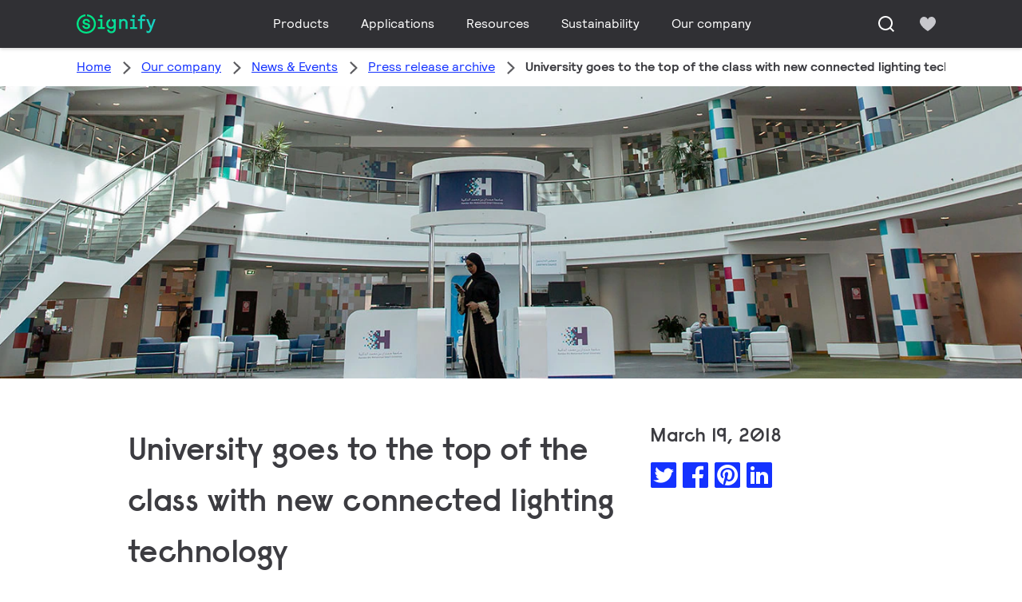

--- FILE ---
content_type: text/html; charset=UTF-8
request_url: https://s.company-target.com/s/sync?exc=lr
body_size: 435
content:
<html>
	<head>
		<title>Pixels</title>
	</head>
	<body>
	
<img src="https://dsum-sec.casalemedia.com/rum?cm_dsp_id=18&amp;expiry=1784336957&amp;external_user_id=d2d94fdd-e091-4a6d-803e-986411fe0878" alt="" width="0" height="0" style="display:none", aria-hidden="true">
<img src="https://partners.tremorhub.com/sync?UIDM=d2d94fdd-e091-4a6d-803e-986411fe0878" alt="" width="0" height="0" style="display:none", aria-hidden="true">
<img src="https://pixel.rubiconproject.com/tap.php?nid=5578&amp;put=d2d94fdd-e091-4a6d-803e-986411fe0878&amp;v=1181926" alt="" width="0" height="0" style="display:none", aria-hidden="true">
	</body>
</html>

--- FILE ---
content_type: application/javascript;charset=utf-8
request_url: https://www.signify.com/etc.clientlibs/signify-brand-signify-multibrand/clientlibs/clientlib-main.min.1b1ddda476b62ce2b58e2644a7d7928e.js
body_size: 240094
content:
/*! For license information please see index.min.js.LICENSE.txt */
!function(){var t,e,o,r,n={24:function(t,e,o){"use strict";var r,n,i,a;o.d(e,{$M:function(){return n},Bn:function(){return r},M:function(){return i},lK:function(){return a}}),function(t){t.ui="ui",t.countries="countries",t.action="action"}(r||(r={})),function(t){t.undo="undo",t.redo="redo",t.close="close",t.expand="expand",t.collapse="collapse",t.envelope="envelope",t.error="error",t.errorTriangle="error-triangle",t.warning="warning",t.glossaryIcon="glossary-icon",t.infoAlert="info-alert",t.noImage="no-image",t.search="search",t.download="download",t.pdf="pdf",t.user="user-person",t.hamburgerMenu="hamburger-menu",t.chevronLeft="chevron-left",t.chevronRight="chevron-right",t.chevronUp="chevron-up",t.chevronDown="chevron-down",t.questionMark="question-mark-bullet",t.checkmark="checkmark",t.refresh="refresh",t.listView="list-view",t.zoom="zoom",t.left="left",t.right="right",t.copy="copy",t.cog="cog",t.floorPlan="floor-plan",t.exportDialux="export",t.loader="loader",t.print="print",t.addProduct="bulb-plus",t.clear="clear",t.globe="globe",t.elbowArrowUp="elbow-arrow-up",t.shoppingCartList="shopping-cart-list",t.plus="plus",t.minus="minus",t.caretUp="caret-up",t.caretDown="caret-down",t.importIcon="import",t.trashCan="trashcan"}(n||(n={})),function(t){t.success="check",t.info="info-alert",t.error="error-triangle",t.warning="warning",t.branded="bulb"}(i||(i={})),function(t){t.none="",t.xs="xs",t.sm="sm",t.md="md",t.lg="lg"}(a||(a={}))},65:function(t,e,o){"use strict";o.d(e,{A:function(){return f}});var r=o(5136),n=o(9845),i=o.n(n),a=o(3238),s=o(2489),l=o(4012);class c{static startVideo(t,e,o="video"){const r=e.displayType?"modal":"in-page",n={video:{videoPlayerType:e.videoPlayerType,videoName:e.videoTitle,videoURL:e.videoUrl,autoplay:e.autoPlay,...e.playlistId&&{playlistId:e.playlistId},displayType:r,...e.followupVideo&&{followupVideo:!0}}},i=(0,l.uc)("video",e.videoTitle,t,!0,"start",n,"video started");(0,s.Xu)(`component/${o}/start`,i)}static videoMilestone(t,e,o,r="video"){const n=e.displayType?"modal":"in-page",i={video:{videoPlayerType:e.videoPlayerType,videoName:e.videoTitle,videoURL:e.videoUrl,autoplay:e.autoPlay,milestonePercentage:o,...e.playlistId&&{playlistId:e.playlistId},displayType:n,...e.followupVideo&&{followupVideo:!0}}},a=(0,l.uc)("video",e.videoTitle,t,!1,"",i,"video milestone");(0,s.Xu)(`component/${r}/milestone`,a)}}var u=o(3862),d=function(t,e,o,r){var n,i=arguments.length,a=i<3?e:null===r?r=Object.getOwnPropertyDescriptor(e,o):r;if("object"==typeof Reflect&&"function"==typeof Reflect.decorate)a=Reflect.decorate(t,e,o,r);else for(var s=t.length-1;s>=0;s--)(n=t[s])&&(a=(i<3?n(a):i>3?n(e,o,a):n(e,o))||a);return i>3&&a&&Object.defineProperty(e,o,a),a};let p=class extends(i()){constructor(){super(...arguments),this.analyticsEvents=[],this.watchedVideosList=[],this.videoIndex=0,this.followupVideo=0!==this.videoIndex,this.impressionTracked=!1}onPlayerMounted(t){this.impressionTracked||((0,a.X)(t),this.impressionTracked=!0)}onPlayerStarted(t,e,o,r,n){if(this.getSelectedVideoIndex(r),!this.analyticsEvents[this.videoIndex].started){let i;this.videoConfig.videoPlayerConfig.playlistId&&(i=this.videoConfig.videoPlayerConfig.playlistId),c.startVideo(t,{videoPlayerType:n,videoTitle:e,videoUrl:o,autoPlay:this.videoConfig.videoPlayerConfig.autoPlay,displayType:this.popup,playlistId:i,followupVideo:this.followupVideo},this.analyticsEventName),this.analyticsEvents[this.videoIndex].started=!0,this.watchedVideosList.push(r)}}onPlayerPercentage(t,e,o,r,n){let i;const a=this.videoConfig.videoPlayerConfig,s=5,l=25,u=50,d=75,p=100;a.playlistId&&(i=a.playlistId),!this.analyticsEvents[this.videoIndex].milestone5&&n>=s&&(c.videoMilestone(t,{videoPlayerType:r,videoTitle:e,videoUrl:o,autoPlay:this.videoConfig.videoPlayerConfig.autoPlay,displayType:this.popup,playlistId:i,followupVideo:this.followupVideo},s,this.analyticsEventName),this.analyticsEvents[this.videoIndex].milestone5=!0),!this.analyticsEvents[this.videoIndex].milestone25&&n>=l&&(c.videoMilestone(t,{videoPlayerType:r,videoTitle:e,videoUrl:o,autoPlay:this.videoConfig.videoPlayerConfig.autoPlay,displayType:this.popup,playlistId:i,followupVideo:this.followupVideo},l,this.analyticsEventName),this.analyticsEvents[this.videoIndex].milestone25=!0),!this.analyticsEvents[this.videoIndex].milestone50&&n>=u&&(c.videoMilestone(t,{videoPlayerType:r,videoTitle:e,videoUrl:o,autoPlay:this.videoConfig.videoPlayerConfig.autoPlay,displayType:this.popup,playlistId:i,followupVideo:this.followupVideo},u,this.analyticsEventName),this.analyticsEvents[this.videoIndex].milestone50=!0),!this.analyticsEvents[this.videoIndex].milestone75&&n>=d&&(c.videoMilestone(t,{videoPlayerType:r,videoTitle:e,videoUrl:o,autoPlay:this.videoConfig.videoPlayerConfig.autoPlay,displayType:this.popup,playlistId:i,followupVideo:this.followupVideo},d,this.analyticsEventName),this.analyticsEvents[this.videoIndex].milestone75=!0),!this.analyticsEvents[this.videoIndex].milestone100&&n>=p&&(c.videoMilestone(t,{videoPlayerType:r,videoTitle:e,videoUrl:o,autoPlay:this.videoConfig.videoPlayerConfig.autoPlay,displayType:this.popup,playlistId:i,followupVideo:this.followupVideo},p,this.analyticsEventName),this.analyticsEvents[this.videoIndex].milestone100=!0)}getSelectedVideoIndex(t){this.watchedVideosList.includes(t)?this.videoIndex=this.watchedVideosList.indexOf(t):(this.videoIndex=this.watchedVideosList.length,this.analyticsEvents.push(this.getInitializedAnalyticsObject())),this.followupVideo=0!==this.videoIndex}getInitializedAnalyticsObject(){return{started:!1,milestone5:!1,milestone25:!1,milestone50:!1,milestone75:!1,milestone100:!1}}};d([(0,u.kv)({default:!1})],p.prototype,"popup",void 0),d([(0,u.kv)({required:!0})],p.prototype,"videoConfig",void 0),d([(0,u.kv)({required:!0})],p.prototype,"analytics",void 0),d([(0,u.kv)()],p.prototype,"analyticsEventName",void 0),p=d([r.default],p);var f=p},75:function(t,e,o){"use strict";var r,n,i;o.d(e,{$M:function(){return n},lK:function(){return i}}),function(t){t.ui="ui"}(r||(r={})),function(t){t.arrowLeft="arrow-left",t.arrowRight="arrow-right",t.arrowSorting="sorting",t.arrowSortingAsc="sorting-asc",t.arrowSortingDesc="sorting-desc",t.arrowsArrowUp="arrows-arrow-up",t.arrowsLeft="arrows-left",t.arrowsRight="arrows-right",t.arrowsUp="arrows-up",t.bulb="bulb",t.checkmark="checkmark",t.claim="claim",t.close="close",t.cog="cog",t.collapse="collapse",t.copy="copy",t.expand="expand",t.glossaryIcon="glossary-icon",t.heartFilled="heart-filled",t.heartUnfilled="heart-unfilled",t.infoAlert="info-alert",t.refresh="refresh",t.right="right",t.zoom="zoom",t.chevronDown="chevron-down",t.chevronUp="chevron-up",t.down="down",t.left="left",t.loader="loader",t.arrowTriangleRight="arrow-triangle-right",t.arrowUp="arrow-up",t.arrowsArrowLeft="arrows-arrow-left",t.arrowsArrowRight="arrows-arrow-right",t.doc="doc",t.download="download",t.ecatFilter="ecat-filter",t.envelope="envelope",t.error="error",t.errorTriangle="error-triangle",t.external="external",t.gridView="grid-view",t.infoBullet="info-bullet",t.internal="internal",t.listView="list-view",t.noImage="no-image",t.pdf="pdf",t.pointedLeftArrow="arrows-pointed-left",t.pointedRightArrow="arrows-pointed-right",t.preview="preview",t.search="search",t.searchBlack="search-black",t.share="share",t.trashcan="trashcan",t.up="up"}(n||(n={})),function(t){t.none="",t.sm="sm",t.md="md",t.lg="lg"}(i||(i={}))},110:function(t,e,o){"use strict";o.d(e,{Z:function(){return n}});const r="productWishListData";const n=new class{getItemsFromLocalStorage(){const t=localStorage.getItem(r);return t?JSON.parse(t):[]}setItemsToLocalStorage(t){localStorage.setItem(r,JSON.stringify(t))}removeProductFromLocalStorage(t){const e=this.getItemsFromLocalStorage().filter((e=>e.code!==t.code));this.setItemsToLocalStorage(e)}}},138:function(t,e,o){"use strict";o.d(e,{A:function(){return h}});var r=o(3862),n=o(5136),i=o(2453),a=o(5481),s=o(8895),l=o(4445),c=o(6847),u=o(6019),d=function(t,e,o,r){var n,i=arguments.length,a=i<3?e:null===r?r=Object.getOwnPropertyDescriptor(e,o):r;if("object"==typeof Reflect&&"function"==typeof Reflect.decorate)a=Reflect.decorate(t,e,o,r);else for(var s=t.length-1;s>=0;s--)(n=t[s])&&(a=(i<3?n(a):i>3?n(e,o,a):n(e,o))||a);return i>3&&a&&Object.defineProperty(e,o,a),a};let p=class extends((0,n.mixins)(i.A)){constructor(){super(...arguments),this.sortingHeaders={FG_LP_EFFICACY:"Efficacy (lm/W)",FG_LP_LUMFLUX:"Luminous flux (lm)",FG_LP_COLOR_TEMP:"CCT (K)"}}get hasSelectedFilters(){return Object.keys(this.selectedFilters).length>0}onClearAllFiltersClicked(t){this.$emit("onClearAllFilters"),c.K.trackClearAll(t.currentTarget,this.config.translations.productFilterTranslations.clearAllLabel)}get trackingInfoShowResults(){return{trackingEvent:"component/product-category/show-results/click",trackingInfo:(0,u.V)("product-category/show-results","/product-category/show-results","product-category/show-results")}}};d([(0,r.kv)({required:!0})],p.prototype,"config",void 0),d([(0,r.kv)()],p.prototype,"totalFamilies",void 0),d([(0,r.kv)()],p.prototype,"products",void 0),d([(0,r.kv)()],p.prototype,"globalFilters",void 0),d([(0,r.kv)()],p.prototype,"filters",void 0),d([(0,r.kv)()],p.prototype,"selectedFilters",void 0),d([(0,r.kv)()],p.prototype,"availableFilters",void 0),d([(0,r.kv)({default:!1})],p.prototype,"modalIsOpen",void 0),d([(0,r.kv)()],p.prototype,"selectedSortOption",void 0),d([(0,r.ku)()],p.prototype,"sortingHeaders",void 0),p=d([(0,r.uA)({name:"mobile-filters",components:{FlyoutModal:a.A,ProductCategoryFilter:s.A,AppliedFilterTags:l.A}})],p);var f=p,h=(0,o(2881).A)(f,(function(){var t=this,e=t._self._c;t._self._setupProxy;return e("div",{staticClass:"mobile-filters"},[e("FlyoutModal",{attrs:{"is-open":t.modalIsOpen},on:{close:function(e){return t.$emit("close")}}},[e("template",{slot:"header"},[e("h3",{staticClass:"heading-3"},[t._v(t._s(t.config.translations.productFilterTranslations.title))])]),t._v(" "),e("template",{slot:"body"},[t.hasSelectedFilters?e("div",{staticClass:"mobile-filters__filter-tags"},[e("AppliedFilterTags",t._g({attrs:{"hide-clear-all":!0,"selected-filters":t.selectedFilters,filters:t.filters,"filter-translations":t.config.translations.productFilterTranslations}},t.$listeners))],1):t._e(),t._v(" "),e("ProductCategoryFilter",t._g({attrs:{"filter-translations":t.config.translations.productFilterTranslations,products:t.products,"global-filters":t.globalFilters,filters:t.filters,"category-code":t.config.categoryCode,"selected-filters":t.selectedFilters,"available-filters":t.availableFilters,"glossary-tooltips":t.config.productFilterGlossaryTooltipMap}},t.$listeners))],1),t._v(" "),e("template",{slot:"footer"},[e("button",{staticClass:"link mobile-filters__clear-all",attrs:{disabled:!t.hasSelectedFilters,type:"button"},on:{click:e=>t.onClearAllFiltersClicked(e)}},[t._v("\n                "+t._s(t.config.translations.productFilterTranslations.clearAll)+"\n            ")]),t._v(" "),e("button",{staticClass:"button mobile-filters__show-results",attrs:{"data-tracking-event":t.trackingInfoShowResults.trackingEvent,"data-tracking-info":t.trackingInfoShowResults.trackingInfo,disabled:0===t.totalFamilies,type:"button"},on:{click:function(e){return t.$emit("close")}}},[t._v("\n                "+t._s(t.$t(t.config.translations.productFilterTranslations.showResults,{x:t.totalFamilies}))+"\n            ")])])],2)],1)}),[],!1,null,null,null).exports},252:function(t,e,o){"use strict";o.d(e,{A:function(){return s}});var r=o(3862),n=function(t,e,o,r){var n,i=arguments.length,a=i<3?e:null===r?r=Object.getOwnPropertyDescriptor(e,o):r;if("object"==typeof Reflect&&"function"==typeof Reflect.decorate)a=Reflect.decorate(t,e,o,r);else for(var s=t.length-1;s>=0;s--)(n=t[s])&&(a=(i<3?n(a):i>3?n(e,o,a):n(e,o))||a);return i>3&&a&&Object.defineProperty(e,o,a),a};let i=class extends r.lD{constructor(){super(...arguments),this.scrollbarThumbPosition="0px",this.isDragging=!1,this.startX=0,this.startThumbPosition=0}get scrollbarThumbWidth(){return`${this.thumbWidth}px`}onScrollLeftChange(){const t=this.scrollbar.clientWidth-this.thumbWidth,e=this.scrollLeft/this.scrollableWidth;this.scrollbarThumbPosition=e*t+"px"}onScrollbarMouseDown(t){this.isDragging=!0,this.startX=t.clientX,this.startThumbPosition=Number.parseFloat(this.scrollbarThumbPosition),document.addEventListener("mousemove",this.onMouseMove),document.addEventListener("mouseup",this.onMouseUp)}onMouseMove(t){this.isDragging&&requestAnimationFrame((()=>{const e=this.scrollbar.clientWidth-this.thumbWidth,o=t.clientX-this.startX;let r=this.startThumbPosition+o;r=Math.max(0,Math.min(r,e));const n=r/e*this.scrollableWidth;this.scrollbarThumbPosition=`${r}px`,this.$emit("updateScrollLeft",n)}))}onMouseUp(){this.isDragging=!1,document.removeEventListener("mousemove",this.onMouseMove),document.removeEventListener("mouseup",this.onMouseUp)}beforeDestroy(){document.removeEventListener("mousemove",this.onMouseMove),document.removeEventListener("mouseup",this.onMouseUp)}};n([(0,r.oS)()],i.prototype,"scrollbar",void 0),n([(0,r.oS)()],i.prototype,"scrollbarThumb",void 0),n([(0,r.kv)()],i.prototype,"thumbWidth",void 0),n([(0,r.kv)()],i.prototype,"scrollLeft",void 0),n([(0,r.kv)()],i.prototype,"scrollableWidth",void 0),n([(0,r.ox)("scrollLeft")],i.prototype,"onScrollLeftChange",null),i=n([(0,r.uA)({name:"card-carousel-scrollbar"})],i);var a=i,s=(0,o(2881).A)(a,(function(){var t=this,e=t._self._c;t._self._setupProxy;return e("div",{ref:"scrollbar",staticClass:"group-of-cards__scrollbar"},[e("button",{ref:"scrollbarThumb",staticClass:"group-of-cards__scrollbar-thumb",style:{width:t.scrollbarThumbWidth,left:t.scrollbarThumbPosition},attrs:{type:"button"},on:{mousedown:t.onScrollbarMouseDown}})])}),[],!1,null,null,null).exports},292:function(t,e,o){"use strict";var r=o(4345),n=o(2327),i={"Content-Type":"application/x-www-form-urlencoded"};function a(t,e){!r.isUndefined(t)&&r.isUndefined(t["Content-Type"])&&(t["Content-Type"]=e)}var s,l={adapter:(("undefined"!=typeof process&&"[object process]"===Object.prototype.toString.call(process)||"undefined"!=typeof XMLHttpRequest)&&(s=o(8427)),s),transformRequest:[function(t,e){return n(e,"Accept"),n(e,"Content-Type"),r.isFormData(t)||r.isArrayBuffer(t)||r.isBuffer(t)||r.isStream(t)||r.isFile(t)||r.isBlob(t)?t:r.isArrayBufferView(t)?t.buffer:r.isURLSearchParams(t)?(a(e,"application/x-www-form-urlencoded;charset=utf-8"),t.toString()):r.isObject(t)?(a(e,"application/json;charset=utf-8"),JSON.stringify(t)):t}],transformResponse:[function(t){if("string"==typeof t)try{t=JSON.parse(t)}catch(t){}return t}],timeout:0,xsrfCookieName:"XSRF-TOKEN",xsrfHeaderName:"X-XSRF-TOKEN",maxContentLength:-1,validateStatus:function(t){return t>=200&&t<300}};l.headers={common:{Accept:"application/json, text/plain, */*"}},r.forEach(["delete","get","head"],(function(t){l.headers[t]={}})),r.forEach(["post","put","patch"],(function(t){l.headers[t]=r.merge(i)})),t.exports=l},305:function(t,e,o){"use strict";o.d(e,{A:function(){return b}});var r=o(3862),n=o(9592),i=o(2072),a=o(6660),s=o.n(a),l=o(2106),c=o(626);const u=new class{constructor(){this.getWTBStoresWithLabel=async(t,e,o,r)=>{const n=await this.getWrbResult(t,e,o);try{let t=[];const e=n.data?.wrbresults,o=e.Texts.Text[0].Value;return e.OnlineStoresForProduct&&e.OnlineStoresForProduct.Stores.Store.length>0&&(t=this.parseStores(e.OnlineStoresForProduct.Stores.Store,r)),{stores:t,label:o}}catch{throw new Error("Not able to load WTB Options")}},this.getWTBStores=async(t,e,o,r)=>{const n=await this.getWrbResult(t,e,o);try{const t=n.data?.wrbresults;if(t.OnlineStoresForProduct&&t.OnlineStoresForProduct.Stores.Store.length>0){const e=this.parseStores(t.OnlineStoresForProduct.Stores.Store,r);return{stores:e,label:t.Texts.Text[0].Value}}throw new Error("No WTB Options is available")}catch{throw new Error("Not able to load WTB Options")}}}parseStores(t,e){const o=[];return t.forEach((t=>{const r=this.generateTransactionId(),n={name:t.name,buyURL:this.appendSubTag(t.buyURL,r,e),logoURL:t.logoURL,transactionId:r,onlinePrice:t.onlinePrice??null,availability:t.availability};o.push(n)})),o}appendSubTag(t,e,o){const r=new URL(t),n=r.searchParams;return r.href.includes("channelsight")?(n.set("subTag",e),o&&n.set("wtbSource",o),r.toString()):r.href.includes("iceleads")?(n.set("CID",e),o&&n.set("wtbSource",o),r.toString()):t}generateTransactionId(){return(0,l.A)()}async getWrbResult(t,e,o){const r={url:`${t}/${c.P.locale}/online-retailers?product=${e}&subcategory=${o}`,method:"GET"};return await s().request(r)}};var d=o(8688),p=o(6019),f=o(9857),h=o(4012),g=o(2489),m=function(t,e,o,r){var n,i=arguments.length,a=i<3?e:null===r?r=Object.getOwnPropertyDescriptor(e,o):r;if("object"==typeof Reflect&&"function"==typeof Reflect.decorate)a=Reflect.decorate(t,e,o,r);else for(var s=t.length-1;s>=0;s--)(n=t[s])&&(a=(i<3?n(a):i>3?n(e,o,a):n(e,o))||a);return i>3&&a&&Object.defineProperty(e,o,a),a};let v=class extends r.lD{constructor(){super(...arguments),this.whereToBuyStores={stores:[],label:""},this.modalStatus=!1,this.customStyleClass=""}mounted(){f.A.onResize((()=>{this.adjustSpacing()}))}get hasStores(){return this.whereToBuyStores.stores.length>0}get storeLabel(){return this.whereToBuyStores.stores.length>0?this.translations.buyOnlineAt:this.translations.findALocalStore}get trackingInfo(){return{trackingEvent:"component/where-to-buy/impression",trackingInfo:(0,p.V)("where-to-buy","/where-to-buy","where-to-buy")}}get secondaryStyling(){return this.isSecondaryButton?"button--secondary":""}async toggleModal(t){if(t&&t.target instanceof HTMLElement&&t.target.blur(),this.modalStatus=!this.modalStatus,this.modalStatus){try{this.whereToBuyStores=await u.getWTBStoresWithLabel(this.config.baseUrl,this.product,"",this.config.whereToBuySource),this.adjustSpacing()}catch{n.A.warn("No retailers found for ctn",this.product)}this.dataTracking?this.$emit("whereToBuyClick"):this.getWhereToBuyAnalytics()}document.querySelector("body")?.classList.toggle("modal-open",this.modalStatus)}getWhereToBuyAnalytics(){const t=this.$el,e=t.textContent??"",o=(0,h.uc)(`${e} button`,e,t,!0,"click");(0,g.Xu)("component/where-to-buy/click",o)}adjustSpacing(){this.whereToBuyStores.stores?.length&&(this.customStyleClass=this.isScrollable()?"wheretobuy__grid-wrapper--scrollable":"")}isScrollable(){return f.A.isXS()&&this.whereToBuyStores.stores?.length>4||f.A.isNotXS()&&this.whereToBuyStores.stores?.length>6}};m([(0,r.kv)()],v.prototype,"translations",void 0),m([(0,r.kv)()],v.prototype,"product",void 0),m([(0,r.kv)()],v.prototype,"config",void 0),m([(0,r.kv)({default:!1})],v.prototype,"isSecondaryButton",void 0),m([(0,r.kv)({default:!1})],v.prototype,"dataTracking",void 0),m([(0,r.kv)({default:!1})],v.prototype,"showClearButton",void 0),v=m([(0,r.uA)({name:"where-to-buy",components:{Modal:i.A,FindStore:d.A}})],v);var _=v,y=(0,o(2881).A)(_,(function(){var t=this,e=t._self._c;t._self._setupProxy;return t.config.isEnabled?e("div",{staticClass:"wheretobuy cta-component",attrs:{"data-tracking-event":t.trackingInfo.trackingEvent,"data-tracking-info":t.trackingInfo.trackingInfo}},[t.config.showWhereToBuyPopup?[e("div",{staticClass:"cta-component-wrapper"},[e("button",{staticClass:"button cta-component__link",class:t.secondaryStyling,attrs:{type:"button"},on:{click:function(e){return e.stopPropagation(),t.toggleModal.apply(null,arguments)}}},[e("span",{staticClass:"cta-component-text"},[t._v(t._s(t.translations.whereToBuy))])])]),t._v(" "),e("Modal",{staticClass:"wheretobuy__modal",attrs:{"is-open":t.modalStatus,"data-tracking-info":t.trackingInfo.trackingInfo},on:{close:t.toggleModal},scopedSlots:t._u([{key:"header",fn:function(){return[e("h4",{staticClass:"wheretobuy__modal-title heading-4"},[t._v("\n                    "+t._s(t.storeLabel)+"\n                ")])]},proxy:!0},{key:"body",fn:function(){return[e("div",{staticClass:"wheretobuy__modal-wrapper"},[t.hasStores?[e("div",{staticClass:"wheretobuy__grid-wrapper",class:t.customStyleClass},[e("ul",{staticClass:"wheretobuy__images-wrapper"},t._l(t.whereToBuyStores.stores,(function(t,o){return e("li",{key:o,staticClass:"wheretobuy__list-images"},[e("a",{attrs:{href:t.buyURL,target:"_blank"}},[e("img",{staticClass:"wheretobuy__images",attrs:{src:t.logoURL,alt:t.name}})])])})),0)]),t._v(" "),e("h4",{staticClass:"wheretobuy__local-store-title heading-4"},[t._v("\n                            "+t._s(t.translations.findALocalStore)+"\n                        ")])]:t._e(),t._v(" "),e("FindStore",{attrs:{"where-to-buy-url":t.config.whereToBuyPagePath,label:t.whereToBuyStores.label,translations:t.translations,"show-clear-button":t.showClearButton}})],2)]},proxy:!0}],null,!1,2364660530)})]:e("div",{staticClass:"cta-component-wrapper"},[e("a",{staticClass:"button cta-component__link",class:t.secondaryStyling,attrs:{href:t.config.whereToBuyPagePath,target:t.config.whereToBuyPagePathTarget}},[e("span",{staticClass:"cta-component-text"},[t._v(t._s(t.translations.whereToBuy))])])])],2):t._e()}),[],!1,null,null,null),b=y.exports},306:function(t,e,o){"use strict";o.d(e,{A:function(){return u}});var r=o(3862),n=o(75),i=o(3558),a=o(6646),s=function(t,e,o,r){var n,i=arguments.length,a=i<3?e:null===r?r=Object.getOwnPropertyDescriptor(e,o):r;if("object"==typeof Reflect&&"function"==typeof Reflect.decorate)a=Reflect.decorate(t,e,o,r);else for(var s=t.length-1;s>=0;s--)(n=t[s])&&(a=(i<3?n(a):i>3?n(e,o,a):n(e,o))||a);return i>3&&a&&Object.defineProperty(e,o,a),a};let l=class extends r.lD{constructor(){super(...arguments),this.iconSize=n.lK,this.iconName=n.$M.close,this.showTooltip=!1}mounted(){"undefined"!=typeof window&&this.isEllipsisActive()}get valueName(){return this.filter?this.filter.displayName:""}get className(){return this.flexWrap?"filter-tag_flex-wrap":""}removeFilter(){this.$emit("checkboxFilterRemoved",{filterId:this.groupId,filterKey:this.filter,checked:!1})}isEllipsisActive(){const t=this.$refs.filterTag;t&&(this.showTooltip=t.offsetWidth<t.scrollWidth)}};s([(0,r.kv)()],l.prototype,"groupId",void 0),s([(0,r.kv)()],l.prototype,"filter",void 0),s([(0,r.kv)({default:!1})],l.prototype,"flexWrap",void 0),l=s([(0,r.uA)({name:"product-filter-tag",components:{Icon:a.A,Tooltip:i.A}})],l);var c=l,u=(0,o(2881).A)(c,(function(){var t=this,e=t._self._c;t._self._setupProxy;return e("div",{staticClass:"filter-tag chip--selected",class:t.className},[t.showTooltip?[e("Tooltip",{key:t.filter.id,attrs:{"open-on-hover":!0},scopedSlots:t._u([{key:"activator",fn:function({on:o}){return[e("span",t._g({ref:"filterTag",staticClass:"filter-tag__name"},o),[t._v("\n                    "+t._s(t.valueName)+"\n                ")]),t._v(" "),e("button",{staticClass:"filter-tag__button",attrs:{type:"button"},on:{click:t.removeFilter}},[e("Icon",{attrs:{"icon-name":t.iconName}})],1)]}}],null,!1,1539074009)},[t._v(" "),e("template",{slot:"tooltip"},[t._v("\n                "+t._s(t.valueName)+"\n            ")])],2)]:[e("span",{ref:"filterTag",staticClass:"filter-tag__name"},[t._v("\n            "+t._s(t.valueName)+"\n        ")]),t._v(" "),e("button",{staticClass:"filter-tag__button",attrs:{type:"button"},on:{click:t.removeFilter}},[e("Icon",{attrs:{"icon-name":t.iconName}})],1)]],2)}),[],!1,null,null,null).exports},412:function(t,e,o){"use strict";o.d(e,{A:function(){return u}});var r=o(3862),n=o(6646),i=o(75),a=o(3825),s=function(t,e,o,r){var n,i=arguments.length,a=i<3?e:null===r?r=Object.getOwnPropertyDescriptor(e,o):r;if("object"==typeof Reflect&&"function"==typeof Reflect.decorate)a=Reflect.decorate(t,e,o,r);else for(var s=t.length-1;s>=0;s--)(n=t[s])&&(a=(i<3?n(a):i>3?n(e,o,a):n(e,o))||a);return i>3&&a&&Object.defineProperty(e,o,a),a};let l=class extends r.lD{constructor(){super(...arguments),this.iconSize=i.lK,this.isExpandedProxy=this.isExpanded}toggleContainer(){this.isExpandedProxy=!this.isExpandedProxy}get accordionExpanded(){return this.isExpandedProxy?"product-collapsible--expanded":""}get accordionIconName(){return this.isExpandedProxy?i.$M.collapse:i.$M.expand}get productCollapsibleAnalytics(){const t=this.isExpandedProxy?"expand":"collapse";return{trackingEvent:`component/productcollapsible/${t}/click`,trackingInfo:JSON.stringify({event:{category:`${t}-product-collapsible`,effect:`${t} product collapsible`,label:this.title}})}}};s([(0,r.kv)()],l.prototype,"title",void 0),s([(0,r.kv)({default:!1})],l.prototype,"isExpanded",void 0),l=s([(0,r.uA)({name:"product-collapsible",components:{Icon:n.A,TransitionExpand:a.A}})],l);var c=l,u=(0,o(2881).A)(c,(function(){var t=this,e=t._self._c;t._self._setupProxy;return e("div",{staticClass:"product-collapsible",class:t.accordionExpanded},[e("div",{staticClass:"product-collapsible__header"},[e("h2",{staticClass:"product-collapsible__heading heading-2"},[t._v("\n            "+t._s(t.title)+"\n        ")]),t._v(" "),e("button",{staticClass:"product-collapsible__accordion-button",attrs:{"data-tracking-event":t.productCollapsibleAnalytics.trackingEvent,"data-tracking-info":t.productCollapsibleAnalytics.trackingInfo,type:"button"},on:{click:t.toggleContainer}},[e("Icon",{attrs:{"icon-name":t.accordionIconName,"icon-size":t.iconSize.lg}})],1)]),t._v(" "),e("transition-expand",[t.isExpandedProxy?[t._t("default")]:t._e()],2)],1)}),[],!1,null,null,null).exports},457:function(t,e,o){"use strict";o.d(e,{V:function(){return i}});var r=o(6660),n=o.n(r);const i=new class{constructor(){this.getAssetStatus=async t=>{try{const e=await n().get(t);return 200===e?.status}catch{return!1}}}}},546:function(t,e,o){"use strict";var r=o(4345);function n(){this.handlers=[]}n.prototype.use=function(t,e){return this.handlers.push({fulfilled:t,rejected:e}),this.handlers.length-1},n.prototype.eject=function(t){this.handlers[t]&&(this.handlers[t]=null)},n.prototype.forEach=function(t){r.forEach(this.handlers,(function(e){null!==e&&t(e)}))},t.exports=n},595:function(t,e,o){"use strict";o.d(e,{A:function(){return d}});var r=o(9845),n=o.n(r),i=o(3862),a=o(3321),s=o(6646),l=function(t,e,o,r){var n,i=arguments.length,a=i<3?e:null===r?r=Object.getOwnPropertyDescriptor(e,o):r;if("object"==typeof Reflect&&"function"==typeof Reflect.decorate)a=Reflect.decorate(t,e,o,r);else for(var s=t.length-1;s>=0;s--)(n=t[s])&&(a=(i<3?n(a):i>3?n(e,o,a):n(e,o))||a);return i>3&&a&&Object.defineProperty(e,o,a),a};let c=class extends(n()){constructor(){super(...arguments),this.iconName=a.$M,this.iconSize=a.lK}getAdditionalCssClasses(){return[{disabled:this.disabled},{"disabled-and-checked":this.disabled&&this.checked}]}};l([(0,i.kv)({default:""})],c.prototype,"label",void 0),l([(0,i.kv)({required:!0})],c.prototype,"id",void 0),l([(0,i.kv)({default:!1})],c.prototype,"checked",void 0),l([(0,i.kv)({default:!1})],c.prototype,"disabled",void 0),c=l([(0,i.uA)({name:"ssr-checkbox",components:{Icon:s.A}})],c);var u=c,d=(0,o(2881).A)(u,(function(){var t=this,e=t._self._c;t._self._setupProxy;return e("label",{staticClass:"checkbox checkbox--foundation body-copy-1",class:t.getAdditionalCssClasses()},[t._t("default",(function(){return[t._v(t._s(t.label))]})),t._v(" "),e("input",{staticClass:"checkbox__input",attrs:{id:t.id,type:"checkbox",disabled:t.disabled},domProps:{checked:t.checked},on:{click:e=>t.$emit("onCheck",t.id,e.target?.checked,e.target),change:function(e){return t.$emit("input",e.target?.checked)}}}),t._v(" "),e("span",{staticClass:"checkbox__icon"},[e("Icon",{attrs:{"icon-name":t.iconName.check,"icon-size":t.iconSize.sm}})],1)],2)}),[],!1,null,null,null).exports},626:function(t,e,o){"use strict";o.d(e,{P:function(){return i}});var r=o(8089);let n={country:"",locale:"",paths:{icons:"/etc.clientlibs/icons/"},endpoints:{magento:"",magentoCached:"",store:""},commerceProfile:"",storeCode:"",pageInfo:{type:"",template:"",path:""},myAccount:{enabled:!1,clientId:"",domain:"",loginUri:"",returnToUri:"",languageCode:"en"},homepagePath:"",cart:{miniCart:!1}};"undefined"!=typeof signify&&(n=o.n(r)()(n,signify.config));const i=n},667:function(t,e,o){"use strict";o.d(e,{p:function(){return s}});var r=o(3594),n=o(1136),i=o(5186),a=o(4012);const s=t=>{if(t){const e=(0,n.Hj)(t);if(!e)throw new Error(`Couldn't fire ${r.XN.PAGE_VIEW}, couldn't create EDL object correctly`);((t,e)=>{(0,i.V)(t,(0,n.Eb)(e))})((0,a.y3)(r.XN.PAGE_VIEW,t),e),t.setAttribute(r.ye.DATA_TRACKING_DONE_KEY,"true")}}},728:function(t,e,o){"use strict";var r,n,i,a,s,l,c,u,d;o.d(e,{Tl:function(){return r},Yt:function(){return c},cn:function(){return d},hI:function(){return u},kd:function(){return n},oK:function(){return s},pU:function(){return a},rF:function(){return l}}),function(t){t.NAME_SPACE="configuratorModule"}(r||(r={})),function(t){t[t.MULTIPLY_BY_VALUE=2]="MULTIPLY_BY_VALUE",t[t.INITIAL_URL_INDEX=3]="INITIAL_URL_INDEX",t[t.MAXIMUM_LENGTH_PERCENTAGE=100]="MAXIMUM_LENGTH_PERCENTAGE",t[t.TIMEOUT_DURATION=250]="TIMEOUT_DURATION",t[t.SCROLL_DURATION=1e3]="SCROLL_DURATION",t[t.TOOLTIP_DURATION=2e3]="TOOLTIP_DURATION",t[t.MARKET_PRICE=1e4]="MARKET_PRICE",t[t.NOTIFICATION_DURATION=10001]="NOTIFICATION_DURATION"}(n||(n={})),function(t){t.REF_PRODUCT_COMBINATION="productCombinationsOverview",t.REF_FAMILY_CHARACTERISTICS="familyCharacteristicsOverview"}(i||(i={})),function(t){t.BRAND_NAME="Signify Multibrand",t.PRODUCT_FAMILY_EXTENSION="PFAM",t.SEPARATOR_HYPHEN="-",t.ESC_EVENT_CODE="Escape",t.SESSION_ID_STR="sessionID",t.REFERENCE_12_NC="reference12nc",t.INITIAL_PROGRESS_COUNT="0 / 0",t.CONTROL_TYPE_TEXTBOX="TextBox"}(a||(a={})),function(t){t.INIT="init",t.REQUEST_INIT_FILTERS="requestInitialFilters",t.REQUEST_VARIANT_ID="requestVariantId",t.REQUEST_VARIANT_URL="requestVariantUrl",t.REQUEST_SESSION_ID="requestSessiontId",t.REQUEST_UPDATED_FILTERS="requestUpdatedFilters",t.REQUEST_PRODUCT_IMAGE_URL="requestProductImageUrl",t.REQUEST_DIMENSION_SKETCH="requestDimensionSketch",t.RESET_STATE="resetState",t.SET_IMAGE_DOWNLOAD_URL="setImageDownloadUrl",t.REQUEST_MARKET_LIST_PRICE="requestMarketListPrice",t.REQUEST_FAMILY_PAGE_URL="requestFamilyPageUrl",t.SET_MARKET_LIST_PRICE_REQUEST_URL="setMarketListPriceRequestUrl",t.UNDO_SELECTION="undoSelection",t.REDO_SELECTION="redoSelection",t.REQUEST_RESET_FILTERS="requestResetFilter",t.REQUEST_PRODUCT_INFO="requestProductInfo",t.REPORT_PRODUCT_INFO_FAILURE="reportProductInfoFailure",t.REQUEST_ALL_CONFIGURATIONS="requestAllConfigurations",t.REQUEST_ENVPD_DATA="requestEnvpdData",t.REQUEST_PRXPD_DATA="requestPrxpdData"}(s||(s={})),function(t){t.SET_APP_CONFIG="initAppConfig",t.SET_CONFIG_ID="setConfigId",t.SET_PRODUCT_ID="setProductId",t.SET_FAMILY_CODE="setFamilyCode",t.SET_INIT_FILTERS="setInitialFilters",t.SET_VARIANT_ID="setVariantId",t.SET_VARIANT_URL="setVariantUrl",t.SET_EXPAND_DEFAULT_STATE="setExpandDefaultState",t.SET_UPDATED_FILTERS="setUpdatedFilters",t.SET_LOADING="setLoading",t.SET_INITIAL_FILTERS_LOADING="setInitialFiltersLoading",t.SET_ERROR="setError",t.RESET_STATE="resetSate",t.SET_COMMERCIAL_DESIGNATION="setCommercialDesignation",t.SET_DIMENSION_SKETCH="setDimensionSketch",t.SET_PRODUCT_IMAGE_URL="setProductImageUrl",t.SET_BRAND_DATA="setBrandData",t.SET_DESCRIPTION="setDescription",t.SET_IMAGE_DOWNLOAD_URL="setImageDownloadUrl",t.SET_MARKET_LIST_PRICE="setMarketListPrice",t.SET_FAMILY_PAGE_URL="setFamilyPageUrl",t.SET_MARKET_LIST_PRICE_REQUEST_URL="setMarketListPriceRequestUrl",t.SET_CONFLICTS="setConflicts",t.SET_UNDO_STACK="setUndoStack",t.SET_REDO_STACK="setRedoStack",t.UNSET_UNDO_STACK="unsetUndoStack",t.UNSET_REDO_STACK="unsetRedoStack",t.CLEAR_UNDO_STACK="clearUndoStack",t.CLEAR_REDO_STACK="clearRedoStack",t.SET_PRODUCT_INFO="setProductInfo",t.SET_PPS_STATE="setPpsState",t.SET_GROUPING_SUPPORT="setGroupingSupport",t.SET_GROUPING_STATE="setGroupingState",t.SET_CONFIGURATIONS="setConfigurations",t.SET_OPC_FLAG="setOpcFlag",t.SET_OPTIONS="setOptions",t.SET_DISPLAY_NAME="setDisplayName",t.SET_ENVPD_DATA="setEnvpdData",t.SET_PRXPD_DATA="setPrxpdData",t.SET_REPORT_STATUS="setProductFailureReport",t.SET_SKELETON_LOADING="setSkeletonLoading"}(l||(l={})),function(t){t.PRODUCT_DATASHEET_ID="epd",t.TENDER_TEXT_ID="txt",t.GAEB_TENDER_TEXT_ID="gaeb",t.DIMENSIONAL_SKETCH_ID="dimensionalDrawing",t.INSTALLATION_INSTRUCTION_ID="installationInstruction",t.ENVPD_FILE_ID="envpd",t.REVIT_3D_ID="revit3d",t.PRODUCT_PICTURE_ID="productPicture",t.LDT_TYPE="ldt",t.ULD_TYPE="uld",t.ROLFZ_TYPE="rolfz",t.IES_TYPE="ies",t.INSTALLATION_INSTRUCTION_COLLECTION_URL="/installationInstruction/collection",t.ENVPD_COLLECTION_URL="/epds/collection",t.ENRICH_GROUP_PARAMS="enrichGroups="}(c||(c={})),function(t){t.CLIPBOARD_COPY_ERROR="Failed to copy clipboard contents: "}(u||(u={})),function(t){t.DESCRIPTION="description",t.TEXT="text",t.ASSETS="assets",t.PHOTOMETRIC="photometricEnabled"}(d||(d={}))},752:function(t,e,o){"use strict";o.d(e,{c:function(){return r}});const r=new class{safeDecode(t){const e="undefined"==typeof window?decodeURI:window.decodeURI;try{return e(t)}catch{return t}}getFileName(t){const e=this.safeDecode(t).split("/").pop();return e?e.replaceAll(" ","_"):""}getSanitizedAssetName(t){return t.replaceAll("&nbsp;"," ").replaceAll(/<(.|\n)*?>/g," ")}getFileType(t){return t.substring(t.lastIndexOf(".")+1,t.length).toUpperCase()||""}getDownloadAttribute(t,e){const o=this.getFileName(t),r=this.getFileType(o);let n=!1;return e?.length>0&&(n=e.includes(r)),n?null:o}}},794:function(t,e,o){"use strict";o.d(e,{A:function(){return f}});var r=o(3862),n=o(75),i=o(5795),a=o(2436),s=o(110),l=o(6646),c=function(t,e,o,r){var n,i=arguments.length,a=i<3?e:null===r?r=Object.getOwnPropertyDescriptor(e,o):r;if("object"==typeof Reflect&&"function"==typeof Reflect.decorate)a=Reflect.decorate(t,e,o,r);else for(var s=t.length-1;s>=0;s--)(n=t[s])&&(a=(i<3?n(a):i>3?n(e,o,a):n(e,o))||a);return i>3&&a&&Object.defineProperty(e,o,a),a};let u=class extends r.lD{constructor(){super(...arguments),this.iconName=n.$M,this.isHeartFilled=!1,this.familyDetails={code:"",name:"",newStatus:!1}}mounted(){this.familyDetails={code:this.family.code,name:this.family.name,totalProducts:this.family.totalProducts,seoURL:this.family.seoURL,imageURL:this.family.imageURL,valueLadder:this.family.valueLadder,newStatus:this.family.newStatus,orderCode:this.family.orderCode,awardLogoURL:this.family.awardLogoURL},this.isHeartFilled=this.checkIfInWishList()}get computedIconName(){return this.isHeartFilled?this.iconName.heartFilled:this.iconName.heartUnfilled}toggleWishList(t){t.preventDefault(),this.isHeartFilled?this.removeFromWishlist():this.addToWishlist(),this.$emit("updateInWishList",this.isHeartFilled),a.A.$emit("wishListIsUpdated")}addToWishlist(){i.o.trackUpdateWishListClick(this.wishListElement,!0);const t=s.Z.getItemsFromLocalStorage();t.push(this.familyDetails),s.Z.setItemsToLocalStorage(t),this.isHeartFilled=!0}removeFromWishlist(){i.o.trackUpdateWishListClick(this.wishListElement,!1),s.Z.removeProductFromLocalStorage(this.familyDetails),this.isHeartFilled=!1}checkIfInWishList(){const t=s.Z.getItemsFromLocalStorage();return(t?t.filter((t=>t.code===this.familyDetails.code)):[]).length>0}};c([(0,r.kv)({required:!1})],u.prototype,"wishListTranslations",void 0),c([(0,r.kv)({required:!0})],u.prototype,"family",void 0),c([(0,r.oS)()],u.prototype,"wishListElement",void 0),u=c([(0,r.uA)({name:"wish-list-icon",components:{Icon:l.A}})],u);var d=u,p=(0,o(2881).A)(d,(function(){var t=this,e=t._self._c;t._self._setupProxy;return e("div",{ref:"wishListElement",staticClass:"wish-list-icon"},[e("button",{staticClass:"wish-list-button",attrs:{type:"button"},on:{click:function(e){return e.stopPropagation(),t.toggleWishList.apply(null,arguments)}}},[e("Icon",{attrs:{"icon-name":t.computedIconName}})],1)])}),[],!1,null,null,null),f=p.exports},810:function(t,e,o){"use strict";o.d(e,{A:function(){return C}});var r=o(3862),n=o(3321),i=o(6646),a=o(8658),s=o(752),l=o(457),c=o(9975),u=o(4716),d=o(5356),p=o(5098),f=o(8640),h=o(9223),g=o(9857),m=function(t,e,o,r){var n,i=arguments.length,a=i<3?e:null===r?r=Object.getOwnPropertyDescriptor(e,o):r;if("object"==typeof Reflect&&"function"==typeof Reflect.decorate)a=Reflect.decorate(t,e,o,r);else for(var s=t.length-1;s>=0;s--)(n=t[s])&&(a=(i<3?n(a):i>3?n(e,o,a):n(e,o))||a);return i>3&&a&&Object.defineProperty(e,o,a),a};const v=new Set(["PDF","TXT"]),_=["PDF"];let y=class extends r.lD{constructor(){super(...arguments),this.assetTypes=c.j,this.iconName=n.$M,this.isDesktop=!1,this.downloadState={isLoading:!1,downloadReady:!1,assets:[],archiveUrl:void 0,config:{archiveApiUrl:this.configuration.archiveApiUrl??this.configuration.downloadConfig?.archiveApiUrl,brandCode:this.configuration.brandCode??this.configuration.downloadConfig?.brandCode,privacyNoticePageUrl:""},taskId:"",isEmailAddressSent:!1,hasErrors:!1,totalPackageSize:"",processState:f.b.INITIAL_STATE}}mounted(){this.isDesktop=!1,g.A.onResize((()=>{this.isDesktop=!1}))}toggleCheckbox(){this.$emit("onResourceCheck",this.resource,this.resource.fileName,!this.isChecked)}fileName(t){return s.c.getDownloadAttribute(t,_)}trackingInfo(t,e){return JSON.stringify({event:{attributes:(0,u.g)(t,e.url,e.fileName,e.groupKey),effect:"direct-zip-download"}})}get linkTarget(){const t="string"==typeof this.resource?.type?this.resource.type.toUpperCase():"";return this.isApiUrl(this.resource?.url)||v.has(t)?"_blank":"_parent"}async handleCollectionDownload(t){let e;if(this.downloadState.isLoading=!0,this.downloadState.hasErrors=!1,this.downloadState.processState=f.b.IS_LOADING,this.downloadState.archiveUrl)return this.downloadState.isLoading=!1,void(this.downloadState.downloadReady=!0);try{for(const t of this.resource.collectionItems)this.downloadState.assets.push({name:t.name,uri:t.asset,title:"",size:"",sizeBytes:0,type:"",resourceType:""});e=await h.n.sendPostForZipCreation(this.downloadState,s.c.getSanitizedAssetName(t.title)),e&&(this.downloadState.taskId=e,await h.n.poll(e).then((t=>{const e=t.data;this.downloadState.archiveUrl=e.archiveUrl,this.downloadState.processState=f.b.DOWNLOAD_READY,this.isDesktop||this.downloadAssets()})))}catch{this.downloadState.hasErrors=!0,this.downloadState.processState=f.b.DOWNLOAD_ERROR}finally{this.downloadState.isLoading=!1,this.downloadState.downloadReady=!0}}downloadAssets(){window.open(this.downloadState.archiveUrl,"_parent","download"),this.downloadState.downloadReady=!1}getVirtualAssetURL(t){return`${t.title}.${t.type?.toLowerCase()}`}isApiUrl(t){return!!t&&t.includes("kabisa.io")}async handleApiDownload(t){await l.V.getAssetStatus(t)?window.open(t,"_blank"):this.$emit("apiAssetError")}get downloadTrackingEvent(){return d.z.DOWNLOAD}get isCollection(){return!!this.resource?.downloadUrl?.includes(this.assetTypes.COLLECTION)}get uniqueId(){let t=this.resource.fileName?.toLowerCase();return t=t?.replaceAll(/\s+/g,"_"),`${this.indexName}_${t}`}};m([(0,r.kv)()],y.prototype,"hydrated",void 0),m([(0,r.kv)()],y.prototype,"resource",void 0),m([(0,r.kv)()],y.prototype,"isCheckboxDisabled",void 0),m([(0,r.kv)()],y.prototype,"isChecked",void 0),m([(0,r.kv)()],y.prototype,"autocomplete",void 0),m([(0,r.kv)({default:""})],y.prototype,"indexName",void 0),m([(0,r.y_)()],y.prototype,"t",void 0),m([(0,r.y_)()],y.prototype,"configuration",void 0),y=m([(0,r.uA)({name:"resource-item",components:{Icon:i.A,ResourceCheckbox:a.A,Loader:p.A}})],y);var b=y,C=(0,o(2881).A)(b,(function(){var t=this,e=t._self._c;t._self._setupProxy;return e("div",{staticClass:"resource-item clickable-area"},[e("div",{staticClass:"resource-item__file"},[e("span",{staticClass:"resource-item__file-label"},[t.hydrated?e("ResourceCheckbox",{attrs:{id:t.uniqueId,checked:t.isChecked,disabled:t.isCheckboxDisabled,autocomplete:t.autocomplete},on:{onCheck:(e,o)=>t.$emit("onResourceCheck",t.resource,t.resource.fileName,o)}}):t._e(),t._v(" "),e("button",{staticClass:"resource-item__file-info-button",attrs:{type:"button"},on:{click:t.toggleCheckbox}},[e("span",{staticClass:"resource-item__file-info resource-item__file-info--title"},[t._v(t._s(t.resource.title))]),t._v(" "),t.resource.fileName?e("span",{staticClass:"resource-item__file-info"},[t._v("\n                    "+t._s(t.resource.fileName)+"\n                ")]):t._e(),t._v(" "),t.resource.type&&t.resource.fileSize?e("span",{staticClass:"resource-item__file-info"},[t._v("\n                    "+t._s(t.resource.type)+" "+t._s(t.resource.fileSize)+"\n                ")]):t._e(),t._v(" "),t.resource.type&&!t.resource.fileSize?e("span",{staticClass:"resource-item__file-info"},[t._v("\n                    "+t._s(t.resource.type)+"\n                ")]):t._e()])],1)]),t._v(" "),e("div",{staticClass:"resource-item__download"},[t.isCollection?[e("a",{directives:[{name:"show",rawName:"v-show",value:!t.downloadState.downloadReady&&!t.downloadState.isLoading,expression:"!downloadState.downloadReady && !downloadState.isLoading"}],staticClass:"icon-button icon-button--link",attrs:{href:t.getVirtualAssetURL(t.resource),target:"_blank","aria-label":`icon ${t.iconName.download}`,"data-tracking-event":t.downloadTrackingEvent,"data-tracking-info":t.trackingInfo("open in browser",t.resource)},on:{click:function(e){return e.preventDefault(),t.handleCollectionDownload(t.resource)}}},[e("Icon",{attrs:{"icon-name":t.iconName.download}})],1),t._v(" "),e("div",{directives:[{name:"show",rawName:"v-show",value:t.downloadState.downloadReady&&t.isDesktop,expression:"downloadState.downloadReady && isDesktop"}],staticClass:"cta-component"},[e("div",{staticClass:"cta-component-wrapper"},[e("button",{staticClass:"button cta-component__link",attrs:{type:"button"},on:{click:t.downloadAssets}},[e("span",{staticClass:"cta-component-text"},[t._v(t._s(t.t.downloadAsset))])])])]),t._v(" "),e("a",{directives:[{name:"show",rawName:"v-show",value:t.downloadState.downloadReady&&!t.isDesktop,expression:"downloadState.downloadReady && !isDesktop"}],staticClass:"icon-button icon-button--link",attrs:{href:t.downloadState.archiveUrl,target:"_blank","aria-label":`icon ${t.iconName.download}`,"data-tracking-event":t.downloadTrackingEvent,"data-tracking-info":t.trackingInfo("open in browser",t.resource)}},[e("Icon",{attrs:{"icon-name":t.iconName.download}})],1),t._v(" "),t.downloadState.isLoading?e("div",{staticClass:"resource-item__download-loader"},[e("Loader",{attrs:{size:"sm"}}),t._v(" "),t.isDesktop?e("span",{staticClass:"resource-item__download-message"},[t._v(t._s(t.t.preparingYourDownload))]):t._e()],1):t._e()]:[t.isApiUrl(t.resource.url)?e("a",{staticClass:"icon-button icon-button--link",attrs:{href:t.resource.downloadUrl,download:t.fileName(t.resource.downloadUrl),target:t.linkTarget,"aria-label":`icon ${t.iconName.download}`,"data-tracking-event":t.downloadTrackingEvent,"data-tracking-info":t.trackingInfo("open in browser",t.resource)},on:{click:function(e){return e.preventDefault(),t.handleApiDownload(t.resource.downloadUrl)}}},[e("Icon",{attrs:{"icon-name":t.iconName.download}})],1):e("a",{staticClass:"icon-button icon-button--link",attrs:{href:t.resource.downloadUrl,download:t.fileName(t.resource.downloadUrl),target:t.linkTarget,"aria-label":`icon ${t.iconName.download}`,"data-tracking-event":t.downloadTrackingEvent,"data-tracking-info":t.trackingInfo("open in browser",t.resource)}},[e("Icon",{attrs:{"icon-name":t.iconName.download}})],1)]],2)])}),[],!1,null,null,null).exports},898:function(t,e,o){"use strict";o.d(e,{A:function(){return d}});var r=o(3862),n=o(24),i=o(728),a=o(6646),s=function(t,e,o,r){var n,i=arguments.length,a=i<3?e:null===r?r=Object.getOwnPropertyDescriptor(e,o):r;if("object"==typeof Reflect&&"function"==typeof Reflect.decorate)a=Reflect.decorate(t,e,o,r);else for(var s=t.length-1;s>=0;s--)(n=t[s])&&(a=(i<3?n(a):i>3?n(e,o,a):n(e,o))||a);return i>3&&a&&Object.defineProperty(e,o,a),a};let l=class extends r.lD{constructor(){super(...arguments),this.iconName=n.$M,this.iconSize=n.lK,this.contentShown=!1}mounted(){this.handleContentShown()}isSidebarOpen(){this.isOpen?document.body.classList.add("no-scroll","no-scroll--sidebar"):document.body.classList.remove("no-scroll","no-scroll--sidebar"),this.handleContentShown()}closeSidebar(){this.$emit("close")}handleContentShown(){setTimeout((()=>{this.contentShown=this.isOpen}),i.kd.TIMEOUT_DURATION)}};s([(0,r.kv)({default:!1,type:Boolean})],l.prototype,"isOpen",void 0),s([(0,r.kv)({default:"right",type:String})],l.prototype,"position",void 0),s([(0,r.kv)({default:"Sidebar Title",type:String})],l.prototype,"title",void 0),s([(0,r.ox)("isOpen")],l.prototype,"isSidebarOpen",null),l=s([(0,r.uA)({name:"sidebar",components:{Icon:a.A}})],l);var c=l,u=(0,o(2881).A)(c,(function(){var t=this,e=t._self._c;t._self._setupProxy;return e("div",[e("div",{directives:[{name:"show",rawName:"v-show",value:t.isOpen,expression:"isOpen"}],staticClass:"overlay",attrs:{role:"button",tabindex:"0"},on:{keypress:t.closeSidebar,click:function(e){return e.stopPropagation(),t.closeSidebar.apply(null,arguments)}}}),t._v(" "),e("transition",{attrs:{name:"slide"}},[e("div",{directives:[{name:"show",rawName:"v-show",value:t.isOpen,expression:"isOpen"}],staticClass:"sidebar",class:t.position},[e("div",{staticClass:"sidebar__header"},[t._t("header",(function(){return[e("h3",{staticClass:"sidebar__header-title"},[t._v(t._s(t.title))]),t._v(" "),e("div",{staticClass:"sidebar__header-icon"},[e("Icon",{attrs:{"icon-name":t.iconName.close},nativeOn:{click:function(e){return t.closeSidebar.apply(null,arguments)}}})],1)]}))],2),t._v(" "),e("div",{directives:[{name:"show",rawName:"v-show",value:t.contentShown,expression:"contentShown"}],staticClass:"sidebar__content"},[t._t("content")],2),t._v(" "),t.$slots.footer?e("div",{staticClass:"sidebar__footer"},[t._t("footer")],2):t._e()])])],1)}),[],!1,null,null,null),d=u.exports},1097:function(t,e,o){"use strict";o.d(e,{A:function(){return st}});var r=o(3862),n=o(5136),i=o(6064),a=o(9857),s=o(2072),l=o(5481),c=function(t,e,o,r){var n,i=arguments.length,a=i<3?e:null===r?r=Object.getOwnPropertyDescriptor(e,o):r;if("object"==typeof Reflect&&"function"==typeof Reflect.decorate)a=Reflect.decorate(t,e,o,r);else for(var s=t.length-1;s>=0;s--)(n=t[s])&&(a=(i<3?n(a):i>3?n(e,o,a):n(e,o))||a);return i>3&&a&&Object.defineProperty(e,o,a),a};let u=class extends r.lD{get className(){return this.isMobileView?"container":""}};c([(0,r.kv)()],u.prototype,"translations",void 0),c([(0,r.kv)()],u.prototype,"isMobileView",void 0),u=c([(0,r.uA)({name:"value-ladder-modal-header"})],u);var d=u,p=o(2881),f=(0,p.A)(d,(function(){var t=this,e=t._self._c;t._self._setupProxy;return e("div",{class:t.className},[e("h3",{staticClass:"value-ladder__modal-title heading-3"},[t._v(t._s(t.translations.title))]),t._v(" "),e("span",{staticClass:"text-label--light"},[t._v(t._s(t.translations.description))])])}),[],!1,null,null,null).exports,h=o(6646),g=o(75),m=function(t,e,o,r){var n,i=arguments.length,a=i<3?e:null===r?r=Object.getOwnPropertyDescriptor(e,o):r;if("object"==typeof Reflect&&"function"==typeof Reflect.decorate)a=Reflect.decorate(t,e,o,r);else for(var s=t.length-1;s>=0;s--)(n=t[s])&&(a=(i<3?n(a):i>3?n(e,o,a):n(e,o))||a);return i>3&&a&&Object.defineProperty(e,o,a),a};let v=class extends r.lD{constructor(){super(...arguments),this.iconName=g.$M}className(t,e){return`value-ladder__modal-${e}-${t.toLowerCase()}`}disabledIcons(t){return 5-t}getIconName(t){return"performance"===t?this.iconName.bulb:this.iconName.claim}filteredItems(t){return Object.fromEntries(Object.entries(t).filter((([t])=>"title"!==t)))}getTitle(t){return Object.fromEntries(Object.entries(t).filter((([t])=>"title"===t))).title}};m([(0,r.kv)()],v.prototype,"valueLadderConfig",void 0),v=m([(0,r.uA)({name:"value-ladder-modal-body",components:{Icon:h.A}})],v);var _=v,y=(0,p.A)(_,(function(){var t=this,e=t._self._c;t._self._setupProxy;return e("div",{staticClass:"container"},t._l(t.valueLadderConfig,(function(o,r){return e("div",{key:r,staticClass:"value-ladder__modal-container"},[e("p",{staticClass:"value-ladder__modal-button body-copy-2--bold",class:t.className(r,"button")},[t._v("\n            "+t._s(t.getTitle(o))+"\n        ")]),t._v(" "),e("div",{staticClass:"value-ladder__modal-card",class:t.className(r,"card")},t._l(t.filteredItems(o),(function(o,r){return e("div",{key:r,staticClass:"card-value"},[e("span",{staticClass:"text-label"},[t._v(t._s(o.label))]),t._v(" "),isNaN(o.value)?e("span",{staticClass:"text-label--light"},[t._v(t._s(o.value))]):e("div",{staticClass:"icon-container"},[t._l(o.value,(function(o){return e("Icon",{key:`active-${o}`,staticClass:"active",attrs:{"icon-name":t.getIconName(r)}})})),t._v(" "),t._l(t.disabledIcons(o.value),(function(o){return e("Icon",{key:`disabled-${o}`,staticClass:"disabled",attrs:{"icon-name":t.getIconName(r)}})}))],2)])})),0)])})),0)}),[],!1,null,null,null).exports,b=function(t,e,o,r){var n,i=arguments.length,a=i<3?e:null===r?r=Object.getOwnPropertyDescriptor(e,o):r;if("object"==typeof Reflect&&"function"==typeof Reflect.decorate)a=Reflect.decorate(t,e,o,r);else for(var s=t.length-1;s>=0;s--)(n=t[s])&&(a=(i<3?n(a):i>3?n(e,o,a):n(e,o))||a);return i>3&&a&&Object.defineProperty(e,o,a),a};let C=class extends r.lD{};b([(0,r.kv)()],C.prototype,"translations",void 0),b([(0,r.kv)()],C.prototype,"filter",void 0),C=b([(0,r.uA)({name:"value-ladder-modal-footer"})],C);var w,S,A=C,P=(0,p.A)(A,(function(){var t=this,e=t._self._c;t._self._setupProxy;return t.filter?e("div",{staticClass:"container value-ladder__modal-button-container"},[e("button",{staticClass:"value-ladder__modal-footer-button button button--primary",attrs:{type:"button"},on:{click:function(e){return t.$emit("closeModal")}}},[t._v("\n        "+t._s(t.translations.showResults)+"\n    ")])]):t._e()}),[],!1,null,null,null).exports,k=o(8743);!function(t){t.CHECKBOX="checkbox",t.STEPSLIDER="stepslider"}(w||(w={})),function(t){t.ACTIVE="active",t.CHECKED="checked",t.DISABLED="disabled"}(S||(S={}));var T=o(595),D=function(t,e,o,r){var n,i=arguments.length,a=i<3?e:null===r?r=Object.getOwnPropertyDescriptor(e,o):r;if("object"==typeof Reflect&&"function"==typeof Reflect.decorate)a=Reflect.decorate(t,e,o,r);else for(var s=t.length-1;s>=0;s--)(n=t[s])&&(a=(i<3?n(a):i>3?n(e,o,a):n(e,o))||a);return i>3&&a&&Object.defineProperty(e,o,a),a};let E=class extends r.lD{get isChecked(){return this.selectedFilters.some((t=>t.id===this.filter.id))}get totalProducts(){return this.totalProductsPerFilter[this.filter.id]}get isDisabled(){return 0===this.totalProducts}onInput(t){this.$emit("checkboxFilterChanged",this.filter,t)}};D([(0,r.kv)()],E.prototype,"filter",void 0),D([(0,r.kv)()],E.prototype,"selectedFilters",void 0),D([(0,r.kv)()],E.prototype,"totalProductsPerFilter",void 0),E=D([(0,r.uA)({name:"filter-checkbox",components:{SsrCheckbox:T.A}})],E);var I=E,O=(0,p.A)(I,(function(){var t=this,e=t._self._c;t._self._setupProxy;return e("SsrCheckbox",{staticClass:"filter-checkbox",attrs:{id:t.filter.id,checked:t.isChecked,disabled:t.isDisabled},on:{input:e=>t.onInput(e)}},[t._v("\n    "+t._s(t.filter.displayName)+"\n    "),e("span",{staticClass:"filter-checkbox__amount"},[t._v(" ("+t._s(t.totalProducts)+") ")])])}),[],!1,null,null,null).exports,R=function(t,e,o,r){var n,i=arguments.length,a=i<3?e:null===r?r=Object.getOwnPropertyDescriptor(e,o):r;if("object"==typeof Reflect&&"function"==typeof Reflect.decorate)a=Reflect.decorate(t,e,o,r);else for(var s=t.length-1;s>=0;s--)(n=t[s])&&(a=(i<3?n(a):i>3?n(e,o,a):n(e,o))||a);return i>3&&a&&Object.defineProperty(e,o,a),a};const L="filter-slider__slider--focus",x=100;var N;!function(t){t.FROM="from",t.TO="to"}(N||(N={}));let F=class extends r.lD{constructor(){super(...arguments),this.minValue=this.minValueRange,this.maxValue=this.maxValueRange,this.focussedSlider=N.FROM}get rangeInput(){const t=this.selectedFilters.find((t=>t.id===this.filter.id)),e={min:this.minValueRange,max:this.maxValueRange};return t?(t.min>=this.minValueRange&&(this.minValue=t.min,e.min=t.min),t.max<=this.maxValueRange&&(this.maxValue=t.max,e.max=t.max),e.max===this.minValueRange&&(this.focussedSlider=N.TO),e):e}setValues(){const t=this.selectedFilters.find((t=>t.id===this.filter.id));if(!t)return this.minValue=this.minValueRange,void(this.maxValue=this.maxValueRange);this.minValue=t.min,this.maxValue=t.max}get minValueRange(){return Math.floor(this.filter.min)}get maxValueRange(){return Math.ceil(this.filter.max)}get maxInputLength(){return String(this.maxValueRange).length}get inputStyles(){return{width:`${this.maxInputLength}ch`}}get sliderFromClassNames(){return this.focussedSlider===N.FROM?L:""}get sliderToClassNames(){return this.focussedSlider===N.TO?L:""}get isDefaultMinMaxValueRange(){return this.minValue===this.minValueRange&&this.maxValue===this.maxValueRange}get fillSliderStyle(){const t=this.maxValueRange-this.minValueRange,e=this.rangeInput.min-this.minValueRange,o=this.rangeInput.max-this.minValueRange;return{background:`linear-gradient(\n                to right,\n                ${this.SLIDER_COLOR} 0%,\n                ${this.SLIDER_COLOR} ${e/t*x}%,\n                ${this.RANGE_COLOR} ${e/t*x}%,\n                ${this.RANGE_COLOR} ${o/t*x}%,\n                ${this.SLIDER_COLOR} ${o/t*x}%,\n                ${this.SLIDER_COLOR} 100%)`}}handleNumbersOnly(t){Number.isNaN(Number(t.key))&&t.preventDefault()}handleMinValueChange(t){if(this.minValue=Number(t.target.value),this.minValue<=this.rangeInput.max&&this.minValue>=this.minValueRange)this.handleInputChange();else{if(this.minValue>this.rangeInput.max&&this.minValue<=this.maxValueRange)return this.maxValue=this.minValue,void this.handleInputChange();this.minValue=this.minValueRange,this.handleInputChange()}}handleMaxValueChange(t){if(this.maxValue=Number(t.target.value),this.maxValue>=this.rangeInput.min&&this.maxValue<=this.maxValueRange)this.handleInputChange();else{if(this.maxValue<this.rangeInput.min&&this.maxValue>=this.minValueRange)return this.minValue=this.maxValue,void this.handleInputChange();this.maxValue=this.maxValueRange,this.handleInputChange()}}handleSliderChange(t,e,o=!0){const r=Number(t.target.value);"min"===e&&(this.focussedSlider=N.FROM,this.minValue=r,this.minValue>this.rangeInput.max&&(this.minValue=this.rangeInput.max)),"max"===e&&(this.focussedSlider=N.TO,this.maxValue=r,this.maxValue<this.rangeInput.min&&(this.maxValue=this.rangeInput.min)),o&&this.handleInputChange()}handleInputChange(){const t=this.isDefaultMinMaxValueRange?void 0:{min:this.minValue,max:this.maxValue};this.$emit("sliderFilterChanged",{filterKey:this.filter,values:t})}};R([(0,r.kv)()],F.prototype,"filter",void 0),R([(0,r.kv)()],F.prototype,"selectedFilters",void 0),R([(0,r.oS)()],F.prototype,"hiddenSliderElement",void 0),R([(0,r.y_)()],F.prototype,"SLIDER_COLOR",void 0),R([(0,r.y_)()],F.prototype,"RANGE_COLOR",void 0),R([(0,r.ox)("selectedFilters")],F.prototype,"setValues",null),F=R([(0,r.uA)({name:"filter-slider"})],F);var j=F,$=(0,p.A)(j,(function(){var t=this,e=t._self._c;t._self._setupProxy;return e("div",{staticClass:"filter-slider"},[e("div",{staticClass:"filter-slider__inputs"},[e("input",{staticClass:"filter-slider__input",style:t.inputStyles,attrs:{type:"text",maxlength:t.maxInputLength,"aria-label":`${t.minValue}`},domProps:{value:t.minValue},on:{keypress:t.handleNumbersOnly,keyup:function(e){return!e.type.indexOf("key")&&t._k(e.keyCode,"enter",13,e.key,"Enter")?null:t.handleMinValueChange.apply(null,arguments)},blur:t.handleMinValueChange}}),t._v(" "),e("input",{staticClass:"filter-slider__input",style:t.inputStyles,attrs:{type:"text",maxlength:t.maxInputLength,"aria-label":`${t.maxValue}`},domProps:{value:t.maxValue},on:{keypress:t.handleNumbersOnly,keyup:function(e){return!e.type.indexOf("key")&&t._k(e.keyCode,"enter",13,e.key,"Enter")?null:t.handleMaxValueChange.apply(null,arguments)},blur:t.handleMaxValueChange}})]),t._v(" "),e("div",{staticClass:"filter-slider__sliders"},[e("div",{staticClass:"filter-slider__indicator",style:t.fillSliderStyle}),t._v(" "),e("input",{staticClass:"filter-slider__slider",class:t.sliderFromClassNames,attrs:{type:"range",min:t.minValueRange,max:t.maxValueRange,"aria-label":`${t.rangeInput.min}`},domProps:{value:t.rangeInput.min},on:{mousemove:e=>t.handleSliderChange(e,"min",!1),touchmove:e=>t.handleSliderChange(e,"min",!1),mouseup:e=>t.handleSliderChange(e,"min"),touchend:e=>t.handleSliderChange(e,"min")}}),t._v(" "),e("input",{staticClass:"filter-slider__slider",class:t.sliderToClassNames,attrs:{type:"range",min:t.minValueRange,max:t.maxValueRange,"aria-label":`${t.rangeInput.max}`},domProps:{value:t.rangeInput.max},on:{mousemove:e=>t.handleSliderChange(e,"max",!1),touchmove:e=>t.handleSliderChange(e,"max",!1),mouseup:e=>t.handleSliderChange(e,"max"),touchend:e=>t.handleSliderChange(e,"max")}})])])}),[],!1,null,null,null),M=$.exports,U=o(8013),V=function(t,e,o,r){var n,i=arguments.length,a=i<3?e:null===r?r=Object.getOwnPropertyDescriptor(e,o):r;if("object"==typeof Reflect&&"function"==typeof Reflect.decorate)a=Reflect.decorate(t,e,o,r);else for(var s=t.length-1;s>=0;s--)(n=t[s])&&(a=(i<3?n(a):i>3?n(e,o,a):n(e,o))||a);return i>3&&a&&Object.defineProperty(e,o,a),a};let B=class extends r.lD{constructor(){super(...arguments),this.SLIDER_COLOR="#DBDBDB",this.RANGE_COLOR="#0074E0"}get componentName(){return this.filterType===w.STEPSLIDER?M:O}get availableFilters(){return this.filters.filter((t=>this.initialTotalProductsPerFilter[t.id]>0))}get visibleFilterItems(){return Number.isNaN(this.amountFiltersDefaultShown)?this.availableFilters:[...this.availableFilters].slice(0,this.amountFiltersDefaultShown)}get collapsibleFilterItems(){return Number.isNaN(this.amountFiltersDefaultShown)?[]:[...this.availableFilters].slice(this.amountFiltersDefaultShown)}get showCollapsibleFilterItems(){return this.collapsibleFilterItems.length>0}};V([(0,r.kv)()],B.prototype,"filters",void 0),V([(0,r.kv)()],B.prototype,"selectedFilters",void 0),V([(0,r.kv)()],B.prototype,"filterType",void 0),V([(0,r.kv)()],B.prototype,"totalProductsPerFilter",void 0),V([(0,r.kv)()],B.prototype,"initialTotalProductsPerFilter",void 0),V([(0,r.kv)({default:Number.NaN})],B.prototype,"amountFiltersDefaultShown",void 0),V([(0,r.y_)()],B.prototype,"collapseBoxTranslations",void 0),V([(0,r.ku)()],B.prototype,"SLIDER_COLOR",void 0),V([(0,r.ku)()],B.prototype,"RANGE_COLOR",void 0),B=V([(0,r.uA)({name:"filter-group",components:{FilterCheckbox:O,FilterSlider:M,CollapseBox:U.A}})],B);var z,q,G,W=B,K=(0,p.A)(W,(function(){var t=this,e=t._self._c;t._self._setupProxy;return e("div",{staticClass:"filter-group"},[t._l(t.visibleFilterItems,(function(o){return[e(t.componentName,t._g({key:o.id,tag:"component",attrs:{filter:o,"selected-filters":t.selectedFilters,"total-products-per-filter":t.totalProductsPerFilter}},t.$listeners))]})),t._v(" "),t.showCollapsibleFilterItems?e("CollapseBox",{attrs:{"show-label":t.collapseBoxTranslations.showMore,"hide-label":t.collapseBoxTranslations.showLess}},[t._l(t.collapsibleFilterItems,(function(o){return[e(t.componentName,t._g({key:o.id,tag:"component",attrs:{filter:o,"selected-filters":t.selectedFilters,"total-products-per-filter":t.totalProductsPerFilter}},t.$listeners))]}))],2):t._e()],2)}),[],!1,null,null,null).exports;!function(t){t.NAME_SPACE="pagination"}(z||(z={})),function(t){t.SET_CURRENT_PAGE="setCurrentPage"}(q||(q={})),function(t){t.SET_CURRENT_PAGE="setCurrentPage"}(G||(G={}));var H=function(t,e,o,r){var n,i=arguments.length,a=i<3?e:null===r?r=Object.getOwnPropertyDescriptor(e,o):r;if("object"==typeof Reflect&&"function"==typeof Reflect.decorate)a=Reflect.decorate(t,e,o,r);else for(var s=t.length-1;s>=0;s--)(n=t[s])&&(a=(i<3?n(a):i>3?n(e,o,a):n(e,o))||a);return i>3&&a&&Object.defineProperty(e,o,a),a};const Q=(0,k.MF)(z.NAME_SPACE).Action;let Y=class extends r.lD{get orderedFilterKeys(){const t=this.filter.filterKeys;return this.filterOrder?t.sort(((t,e)=>{const o=t.displayName.toLowerCase(),r=e.displayName.toLowerCase();return this.filterOrder.indexOf(o)-this.filterOrder.indexOf(r)})):t}onCheckboxFilterChanged(t,e){this.$emit("onToggleCheckboxFilter",{filterKey:t,checked:e}),this.setCurrentPage(1),this.$emit("deeplink")}};H([(0,r.kv)()],Y.prototype,"filter",void 0),H([(0,r.kv)()],Y.prototype,"filterOrder",void 0),H([(0,r.kv)()],Y.prototype,"translations",void 0),H([(0,r.kv)()],Y.prototype,"selectedFilters",void 0),H([(0,r.kv)()],Y.prototype,"totalProductsPerFilter",void 0),H([(0,r.kv)()],Y.prototype,"initialTotalProductsPerFilter",void 0),H([Q(q.SET_CURRENT_PAGE)],Y.prototype,"setCurrentPage",void 0),Y=H([(0,r.uA)({name:"value-ladder-modal-filter",components:{FilterGroup:K}})],Y);var X=Y,Z=(0,p.A)(X,(function(){var t=this,e=t._self._c;t._self._setupProxy;return e("div",{staticClass:"container value-ladder__modal-filter"},[e("h1",{staticClass:"heading-4"},[t._v(t._s(t.translations.filterProducts))]),t._v(" "),e("FilterGroup",{attrs:{filters:t.orderedFilterKeys,"filter-type":t.filter.displayType,"selected-filters":t.selectedFilters,"total-products-per-filter":t.totalProductsPerFilter,"initial-total-products-per-filter":t.initialTotalProductsPerFilter},on:{checkboxFilterChanged:(e,o)=>t.onCheckboxFilterChanged(e,o),checkboxFilterRemoved:e=>t.onCheckboxFilterChanged(e,!1)}})],1)}),[],!1,null,null,null).exports,J=o(6019),tt=function(t,e,o,r){var n,i=arguments.length,a=i<3?e:null===r?r=Object.getOwnPropertyDescriptor(e,o):r;if("object"==typeof Reflect&&"function"==typeof Reflect.decorate)a=Reflect.decorate(t,e,o,r);else for(var s=t.length-1;s>=0;s--)(n=t[s])&&(a=(i<3?n(a):i>3?n(e,o,a):n(e,o))||a);return i>3&&a&&Object.defineProperty(e,o,a),a};let et=class extends r.lD{constructor(){super(...arguments),this.iconName=g.$M.infoAlert,this.iconSize=g.lK.none}get className(){return`product-family__value-ladder-button--${this.valueLadderType}`}get analytics(){return{trackingEvent:"component/value-ladder/click",trackingInfo:(0,J.w)("value-ladder","/value-ladder-modal","value-ladder")}}};tt([(0,r.kv)()],et.prototype,"valueLadderType",void 0),tt([(0,r.kv)()],et.prototype,"valueLadderValue",void 0),et=tt([(0,r.uA)({name:"value-ladder-button",components:{Icon:h.A}})],et);var ot=et,rt=(0,p.A)(ot,(function(){var t=this,e=t._self._c;t._self._setupProxy;return e("button",{staticClass:"product-family__value-ladder-button button",class:t.className,attrs:{"data-tracking-event":t.analytics.trackingEvent,"data-tracking-info":t.analytics.trackingInfo,type:"button"},on:{click:function(e){return t.$emit("openModal")}}},[e("span",{staticClass:"value-ladder-button__label"},[t._v(t._s(t.valueLadderValue))]),t._v(" "),e("Icon",{attrs:{"icon-name":t.iconName,"icon-size":t.iconSize}})],1)}),[],!1,null,null,null).exports,nt=function(t,e,o,r){var n,i=arguments.length,a=i<3?e:null===r?r=Object.getOwnPropertyDescriptor(e,o):r;if("object"==typeof Reflect&&"function"==typeof Reflect.decorate)a=Reflect.decorate(t,e,o,r);else for(var s=t.length-1;s>=0;s--)(n=t[s])&&(a=(i<3?n(a):i>3?n(e,o,a):n(e,o))||a);return i>3&&a&&Object.defineProperty(e,o,a),a};let it=class extends((0,n.mixins)(i.A)){constructor(){super(...arguments),this.isMobileView=!1}mounted(){a.A.onResize((()=>{this.switchView()})),this.switchView()}toggleModal(t){this.isModalOpen=t,this.toggleBodyNoScroll(t),t||this.$emit("closeModal")}get modal(){return this.isMobileView?"FlyoutModal":"Modal"}get filterOrder(){return Object.keys(this.valueLadderConfig)}get analytics(){return{trackingEvent:"component/value-ladder/click",trackingInfo:(0,J.w)("value-ladder","/value-ladder-modal","value-ladder")}}switchView(){this.isMobileView=a.A.isXS()||a.A.isSM()}};nt([(0,r.kv)()],it.prototype,"valueLadderConfig",void 0),nt([(0,r.kv)()],it.prototype,"valueLadderTranslations",void 0),nt([(0,r.kv)()],it.prototype,"valueLadderFilters",void 0),nt([(0,r.kv)()],it.prototype,"selectedFilters",void 0),nt([(0,r.kv)()],it.prototype,"totalProductsPerFilter",void 0),nt([(0,r.kv)()],it.prototype,"initialTotalProductsPerFilter",void 0),nt([(0,r.kv)({default:!1})],it.prototype,"isModalOpen",void 0),nt([(0,r.kv)()],it.prototype,"valueLadderType",void 0),nt([(0,r.kv)()],it.prototype,"valueLadderValue",void 0),it=nt([(0,r.uA)({name:"value-ladder-modal",components:{Modal:s.A,FlyoutModal:l.A,ValueLadderModalHeader:f,ValueLadderModalBody:y,ValueLadderModalFooter:P,ValueLadderModalFilter:Z,ValueLadderButton:rt}})],it);var at=it,st=(0,p.A)(at,(function(){var t=this,e=t._self._c;t._self._setupProxy;return e("div",[t.valueLadderType?e("ValueLadderButton",{attrs:{"value-ladder-type":t.valueLadderType,"value-ladder-value":t.valueLadderValue},on:{openModal:function(e){return t.toggleModal(!0)}}}):t._e(),t._v(" "),e(t.modal,{tag:"component",staticClass:"value-ladder__modal",attrs:{"is-open":t.isModalOpen,"data-tracking-event":t.analytics.trackingEvent,"data-tracking-info":t.analytics.trackingInfo},on:{close:function(e){return t.toggleModal(!1)}},scopedSlots:t._u([{key:"header",fn:function(){return[e("ValueLadderModalHeader",{attrs:{translations:t.valueLadderTranslations,"is-mobile-view":t.isMobileView}})]},proxy:!0},{key:"body",fn:function(){return[e("ValueLadderModalBody",{attrs:{"value-ladder-config":t.valueLadderConfig}}),t._v(" "),t.isMobileView&&t.valueLadderFilters?e("ValueLadderModalFilter",t._g({attrs:{translations:t.valueLadderTranslations,filter:t.valueLadderFilters,"filter-order":t.filterOrder,"selected-filters":t.selectedFilters,"total-products-per-filter":t.totalProductsPerFilter,"initial-total-products-per-filter":t.initialTotalProductsPerFilter}},t.$listeners)):t._e()]},proxy:!0},t.valueLadderFilters?{key:"footer",fn:function(){return[t.isMobileView?t._e():e("ValueLadderModalFilter",t._g({attrs:{translations:t.valueLadderTranslations,filter:t.valueLadderFilters,"filter-order":t.filterOrder,"selected-filters":t.selectedFilters,"total-products-per-filter":t.totalProductsPerFilter,"initial-total-products-per-filter":t.initialTotalProductsPerFilter}},t.$listeners)),t._v(" "),e("ValueLadderModalFooter",t._g({attrs:{translations:t.valueLadderTranslations,filter:t.valueLadderFilters}},t.$listeners))]},proxy:!0}:null],null,!0)})],1)}),[],!1,null,null,null).exports},1136:function(t,e,o){"use strict";o.d(e,{Eb:function(){return d},Hj:function(){return u}});var r=o(4012),n=o(3594),i=o(8089),a=o.n(i),s=o(6229),l=o.n(s);const c=()=>({version:r.$c,page:{pageInfo:{pageID:"",pageName:"",destinationURL:window.location.href,referringURL:document.referrer,environment:"",issueDate:"",breadcrumbs:[]},category:{pageType:"",categories:[],primaryCategory:""},attributes:{locale:"",country:"",language:"",brand:"",subbrand:""},products:[]}}),u=t=>{let e=c();const o=n.z[n.XN.PAGE_VIEW].toString(),r=Array.from(t.querySelectorAll(`[data-tracking-event="${o}"]`));var i,a;return i=[t,...r],a=e,i.forEach((t=>{try{const e=t.getAttribute(n.ye.DATA_TRACKING_INFO_KEY);if(e){const t=JSON.parse(e);a=l()(a,t,((t,e)=>{if(Array.isArray(t))return t.concat(e)}))}}catch(e){throw new Error(`Couldn't parse string in ${n.ye.DATA_TRACKING_INFO_KEY} for element: ${t}\n                 Original error:\n                 ${e}\n                `)}})),e=a,e},d=t=>{let e=c();return e=a()(e,t),e}},1141:function(t,e,o){"use strict";function r(t,e,o,r){if(!t||!e||!o)return t;if(!e.some((e=>t.startsWith(e))))return t;const n=/^https?:\/\/[^/]+\/is\/(?<filetype>[^/]+)\/(?<tenant>[^/]+)\/(?<id>.+)$/.exec(t);if(!n?.groups)return t;const{filetype:i,tenant:a,id:s}=n.groups;return[o,a,i,s,`${r.replaceAll(/[\s/]+/g,"_")}.pdf`].filter(Boolean).join("/")}o.d(e,{I:function(){return r}})},1235:function(t,e,o){"use strict";o.d(e,{ZL:function(){return c}});var r=o(9845),n=o.n(r);function i(t){return i="function"==typeof Symbol&&"symbol"==typeof Symbol.iterator?function(t){return typeof t}:function(t){return t&&"function"==typeof Symbol&&t.constructor===Symbol&&t!==Symbol.prototype?"symbol":typeof t},i(t)}var a={selector:"vue-portal-target-".concat(((t=21)=>{let e="",o=0|t;for(;o--;)e+="useandom-26T198340PX75pxJACKVERYMINDBUSHWOLF_GQZbfghjklqvwyzrict"[64*Math.random()|0];return e})())},s="undefined"!=typeof window&&void 0!==("undefined"==typeof document?"undefined":i(document)),l=n().extend({abstract:!0,name:"PortalOutlet",props:["nodes","tag"],data:function(t){return{updatedNodes:t.nodes}},render:function(t){var e=this.updatedNodes&&this.updatedNodes();return e?1!==e.length||e[0].text?t(this.tag||"DIV",e):e:t()},destroyed:function(){var t=this.$el;t&&t.parentNode.removeChild(t)}}),c=n().extend({name:"VueSimplePortal",props:{disabled:{type:Boolean},prepend:{type:Boolean},selector:{type:String,default:function(){return"#".concat(a.selector)}},tag:{type:String,default:"DIV"}},render:function(t){if(this.disabled){var e=this.$scopedSlots&&this.$scopedSlots.default();return e?e.length<2&&!e[0].text?e:t(this.tag,e):t()}return t()},created:function(){this.getTargetEl()||this.insertTargetEl()},updated:function(){var t=this;this.$nextTick((function(){t.disabled||t.slotFn===t.$scopedSlots.default||(t.container.updatedNodes=t.$scopedSlots.default),t.slotFn=t.$scopedSlots.default}))},beforeDestroy:function(){this.unmount()},watch:{disabled:{immediate:!0,handler:function(t){t?this.unmount():this.$nextTick(this.mount)}}},methods:{getTargetEl:function(){if(s)return document.querySelector(this.selector)},insertTargetEl:function(){if(s){var t=document.querySelector("body"),e=document.createElement(this.tag);e.id=this.selector.substring(1),t.appendChild(e)}},mount:function(){if(s){var t=this.getTargetEl(),e=document.createElement("DIV");this.prepend&&t.firstChild?t.insertBefore(e,t.firstChild):t.appendChild(e),this.container=new l({el:e,parent:this,propsData:{tag:this.tag,nodes:this.$scopedSlots.default}})}},unmount:function(){this.container&&(this.container.$destroy(),delete this.container)}}});function u(t){var e,o=arguments.length>1&&void 0!==arguments[1]?arguments[1]:{};t.component(o.name||"portal",c),o.defaultSelector&&(e=o.defaultSelector,a.selector=e)}"undefined"!=typeof window&&window.Vue&&window.Vue===n()&&n().use(u)},1276:function(t,e,o){"use strict";o.d(e,{B:function(){return i}});var r=o(6660),n=o.n(r);const i=new class{constructor(){this.createAxiosConfig=(t,e,o)=>{const r={url:t,method:e};return o&&(r.data=o),r},this.getAllProjectDetails=async(t,e)=>{try{const o=this.createAxiosConfig(t,"POST",e);return(await n().request(o)).data}catch(t){return Promise.reject(t)}},this.createProject=async(t,e)=>{try{const o=this.createAxiosConfig(t,"POST",e);return(await n().request(o)).data}catch(t){return Promise.reject(t)}},this.updateProject=async(t,e)=>{try{const o=this.createAxiosConfig(t,"POST",e);return(await n().request(o)).data}catch(t){return Promise.reject(t)}}}}},1296:function(t,e,o){"use strict";o.d(e,{A:function(){return B}});var r=o(3862),n=o(5136),i=o(6302),a=o.n(i),s=o(9592),l=o(7158),c=o(9794),u=o(6064);const d=new class{async fetchProducts(t,e){const o=new URLSearchParams({query:e.query??"",page:String(e.page??1),size:String(e.size??10),facets:e.facets??"",filters:e.filters??"",...e.sort&&{sort:e.sort},enrichData:String(e.enrichData??!1)}),r=await fetch(`${t}?${o.toString()}`,{method:"GET"});if(200===r.status){return await r.json()}throw new Error("Fetching products failed")}};var p=o(2921),f=o(4361),h=o(2453),g=o(6646),m=o(9857),v=o(3321),_=o(3444),y=function(t,e,o,r){var n,i=arguments.length,a=i<3?e:null===r?r=Object.getOwnPropertyDescriptor(e,o):r;if("object"==typeof Reflect&&"function"==typeof Reflect.decorate)a=Reflect.decorate(t,e,o,r);else for(var s=t.length-1;s>=0;s--)(n=t[s])&&(a=(i<3?n(a):i>3?n(e,o,a):n(e,o))||a);return i>3&&a&&Object.defineProperty(e,o,a),a};let b=class extends((0,n.mixins)(h.A)){constructor(){super(...arguments),this.isMobileOrTabletView=!1,this.iconName=v.$M}mounted(){m.A.onResize((()=>{this.switchView()})),this.switchView()}switchView(){this.isMobileOrTabletView=!m.A.isXL()}get amountOfSelectedFilters(){return Object.values(this.selectedFilters).flat().length}get resultText(){return 1===this.totalFamilies?this.config.translations.paginationTranslations.item:this.config.translations.paginationTranslations.items}onSortingChanged(t){this.$emit("onSortingChanged",t)}};y([(0,r.kv)()],b.prototype,"config",void 0),y([(0,r.kv)()],b.prototype,"totalFamilies",void 0),y([(0,r.kv)()],b.prototype,"selectedSortOption",void 0),y([(0,r.kv)()],b.prototype,"selectedFilters",void 0),y([(0,r.kv)()],b.prototype,"hasFiltersAvailable",void 0),b=y([(0,r.uA)({name:"pcp-toolbar-container",components:{Sorting:_.A,Icon:g.A}})],b);var C=b,w=o(2881),S=(0,w.A)(C,(function(){var t=this,e=t._self._c;t._self._setupProxy;return e("div",{ref:"productCategoryContainerHeader",staticClass:"product-category-container__product-header"},[null!==t.totalFamilies?e("span",{staticClass:"caption-1--no-margin product-category-container__product-header-count"},[t._v("\n        "+t._s(t.$t(t.resultText,{count:t.totalFamilies}))+"\n    ")]):t._e(),t._v(" "),e("div",{staticClass:"product-category-container__product-header-toolbar"},[e("Sorting",{attrs:{"is-mobile-view":!1,"selected-sort-option":t.selectedSortOption,"sort-translations":t.config.translations.sortingTranslations},on:{onSortingChanged:t.onSortingChanged}})],1),t._v(" "),t.hasFiltersAvailable?e("button",{staticClass:"button button--secondary product-category-container__button",attrs:{type:"button"},on:{click:function(e){return t.$emit("onToggleMobileFilter")}}},[e("Icon",{attrs:{"icon-name":t.iconName.filter}}),t._v("\n        "+t._s(t.config.translations.productFilterTranslations.filterButtonLabel)+"\n        "),0!==t.amountOfSelectedFilters?[t._v(" ("+t._s(t.amountOfSelectedFilters)+") ")]:t._e()],2):t._e()])}),[],!1,null,null,null).exports,A=o(1603),P=o(6254),k=o(5787),T=o(1306),D=o(2804),E=o(4716),I=o(6666),O=o(3766),R=o(5098),L=function(t,e,o,r){var n,i=arguments.length,a=i<3?e:null===r?r=Object.getOwnPropertyDescriptor(e,o):r;if("object"==typeof Reflect&&"function"==typeof Reflect.decorate)a=Reflect.decorate(t,e,o,r);else for(var s=t.length-1;s>=0;s--)(n=t[s])&&(a=(i<3?n(a):i>3?n(e,o,a):n(e,o))||a);return i>3&&a&&Object.defineProperty(e,o,a),a};const x=p.s.DEFAULT,N="FG_LP_TIER",F="FK_LP_TIER_B_BETTER",j="FK_LP_TIER_C_BEST",$="filter",M=/<[^>]*>/g;let U=class extends((0,n.mixins)(l.A,c.A,u.A)){constructor(){super(...arguments),this.locale=this.getLocale(),this.loaderTheme=O.n.blue,this.loaderSize=O.P.lg,this.tierId=N,this.tierValues=[F,j,"FK_LP_TIER_A_GOOD"],this.hasHydrated=!1,this.isLoading=!1,this.isProductBannerSet=!1,this.isModalOpen=!1,this.isInitialLoad=!0,this.mobileFilterIsOpen=!1,this.globalFilters=[],this.allFilters=[],this.availableFilters=[],this.products=[],this.categories=[],this.categoryCode="",this.currentPage=1,this.totalPages=1,this.totalFamilies=null,this.sort=x,this.categoryName=null,this.categoryDescription=null,this.categoryPageUrl=null,this.selectedFilters={},this.pageProducts=[],this.familyDataEnrichment=[]}async onSearchQueryChange(){this.searchState===I.XG.INITIAL&&""===this.searchQuery||(this.products=[],await this.fetchData(!0))}get hasFilters(){return null!==new URLSearchParams(window.location.search).get($)}get canRenderSchema(){return!!this.introTitle&&!!this.introDescription&&!!this.locale&&Array.isArray(this.products)&&this.products.length>0}get pcpSchema(){return{"@graph":[{"@id":this.categoryPageUrl??"",name:this.introTitle??"",mainEntityOfPage:this.categoryPageUrl??"",description:this.introDescription??"",inLanguage:this.locale},{itemListOrder:T.h.ITEM_LIST_ORDER,itemListElement:this.products.map(((t,e)=>({"@type":T.h.LIST_ITEM_TYPE,position:e+1,url:D.O.getFamilyUrl(this.config,t,"",this.categories)})))}]}}getLocale(){const t=this.isBrowser&&window.signify?.config?.locale?.split("_")?.[0]?.trim()||void 0,e=this.config.productSearchUrl?.match(/\/([a-z]{2})_[A-Z]{2}\//)?.[1];return t??e??void 0}setPcpCategoryUrl(){const t=this.categories?.find((t=>t.code===this.config.categoryCode));this.categoryPageUrl=t?`${this.config.productFamilyBaseUrl}${this.config.productCatalogContextPath}${t.seoURL}/${t.code}/category`:""}get parameters(){const t=Object.values(this.selectedFilters),e=t.map((t=>`filter_keys:${t.join(";")}:ALL`)),o=t.length>0?e.join(","):"",r=[this.config.categoryCode?`category:${this.config.categoryCode}:ALL,type:Normal;SemiConfigured:ALL`:"",o].filter(Boolean).join(",");return{query:this.searchQuery||"",page:this.currentPage,sort:this.sort,facets:"v:family_id,v:filter_keys,v:category",filters:r,enrichData:!0}}async serverPrefetch(){await this.fetchProducts({isFiltered:!0,updateFilters:!0,saveProducts:!0}),await this.fetchFamiliesWithEnglishLocaleForAnalytics(),this.setPcpCategoryUrl()}async mounted(){if(this.isSearchPage)return this.hasHydrated=!0,void(this.isInitialLoad=!1);this.config.products?.length||await this.fetchProducts({isFiltered:!0,updateFilters:!0,saveProducts:!0}),await this.initializeProductsAndFilters(),this.setPcpCategoryUrl(),this.isInitialLoad=!1,this.hasHydrated=!0,await this.ensureAnalyticsData()}async initializeProductsAndFilters(){this.config.products?.length||await this.fetchProducts({isFiltered:!0,updateFilters:!0,saveProducts:!0}),this.hasFilters?await this.fetchData(!0):(this.loadConfigDataToState(),this.$nextTick((()=>{this.setCategoryIntro(),this.setSelectedFilters()})))}loadConfigDataToState(){this.config.products?.length&&(this.products=this.config.products),this.config.allFilters?.length&&(this.allFilters=this.config.allFilters),this.config.availableFilters?.length&&(this.availableFilters=this.config.availableFilters),this.config.categories?.length&&(this.categories=this.config.categories),"number"==typeof this.config.totalFamilies&&(this.totalFamilies=this.config.totalFamilies),this.config.familyDataEnrichment?.length&&(this.familyDataEnrichment=this.config.familyDataEnrichment)}buildPageProductsFromFamilyData(t){const e=new Map(t.map((t=>[t.id,t.familyName])));return this.products.flatMap((t=>{const o=e.get(t.id);return o?[{id:t.id,name:o}]:[]}))}assignGlobalFiltersFromAvailable(){this.config.globalFilters?.length?this.globalFilters=this.config.globalFilters:!this.globalFilters?.length&&this.availableFilters?.length&&(this.globalFilters=this.availableFilters)}async ensureAnalyticsData(){const t=Array.isArray(this.config.pageProducts)&&this.config.pageProducts.length>0,e=Array.isArray(this.config.globalFilters)&&this.config.globalFilters.length>0;this.config.englishLocale?(t?this.pageProducts=this.config.pageProducts:!this.pageProducts?.length&&this.products?.length&&(this.pageProducts=this.buildPageProductsFromFamilyData(this.familyDataEnrichment)),this.assignGlobalFiltersFromAvailable()):(t&&e||await this.fetchFamiliesWithEnglishLocaleForAnalytics(),t&&(this.pageProducts=this.config.pageProducts),e&&(this.globalFilters=this.config.globalFilters)),(0,E.z)(this.pageProducts)}async fetchFamiliesWithEnglishLocaleForAnalytics(){if(this.config.englishLocale||!this.config?.globalProductSearchUrl)return;const t=await d.fetchProducts(this.config?.globalProductSearchUrl,this.parameters);this.globalFilters=t.dataEnrichment?.filtersData;const e=new Map(t.dataEnrichment?.familyData?.map((t=>[t.id,t.familyName])));this.pageProducts=this.products.flatMap((t=>{const o=e.get(t.id);return o?[{id:t.id,name:o}]:[]})),this.isBrowser||(this.config.globalFilters=this.globalFilters,this.config.pageProducts=this.pageProducts)}async fetchData(t=!1){this.$emit("setLoadingState",!0),await this.fetchProducts({saveProducts:!1,updateFilters:t}),this.setSelectedFilters(),await this.fetchProducts({isFiltered:!0,updateFilters:t}),this.setCategoryIntro(),this.$emit("setLoadingState",!1),this.isInitialLoad=!1}setSelectedFilters(){const t=this.isBrowser?new URLSearchParams(window.location.search).get($):null;if(t){const e={},o=new Set(this.allFilters.flatMap((t=>t.filterKeys.map((t=>t.id)))));for(const r of t.split(";")){const[t,n]=r.split(":");if(t&&n)for(const r of n.split(",").filter((t=>o.has(t))))e[t]||(e[t]=[]),e[t].push(r)}this.selectedFilters=e}}setDefaultFilters(){if(!this.config.categoryCode)return;const t=this.allFilters.find((t=>t.id===N));t?(r.lD.set(this.selectedFilters,N,[]),t.filterKeys.some((t=>t.id===F))&&this.selectedFilters[N].push(F),t.filterKeys.some((t=>t.id===j))&&this.selectedFilters[N].push(j),this.buildFilterUrlParams()):this.selectedFilters={}}setCategoryIntro(){if(this.categories&&this.categories.length>0&&this.config.categoryCode){const t=this.categories.filter((t=>t.code===this.config.categoryCode)),e=this.categories?.flatMap((t=>t?.childCategories?.filter((t=>t.code===this.config.categoryCode))))??[];t.length>0&&(this.categoryName=t[0].name,this.categoryDescription=t[0]?.description??""),0===t.length&&e?.length>0&&(this.categoryName=e?.[0]?.name??"",this.categoryDescription=e?.[0]?.description??"")}}get activeCategory(){return this.config.categories?.find((t=>t.code===this.config.categoryCode))}get introTitle(){return this.categoryName??this.activeCategory?.name??this.config.productCategoryTitle??null}get introDescription(){return this.categoryDescription??this.activeCategory?.description??this.config.productCategoryDescription??null}async fetchProducts({isFiltered:t=!1,saveProducts:e=!0,updateFilters:o}){this.isLoading=!0;try{if(!this.config.productSearchUrl)return s.A.warn("Product search URL is not defined."),void(this.isLoading=!1);const r=await d.fetchProducts(this.config.productSearchUrl,this.parameters);if(!r?.dataEnrichment||0===Object.keys(r.dataEnrichment).length)return s.A.warn("No data or dataEnrichment returned from product fetch."),void this.resetProductState();const n=r.dataEnrichment;if(!Array.isArray(n.familyData))return s.A.warn("Invalid structure in dataEnrichment."),void this.resetProductState();this.updateAllFiltersIfNeeded(n,o),this.updateProductsIfNeeded(n,e,t),this.checkForNewProducts(),r.results&&this.sort===p.s.DEFAULT&&this.isSearchPage?this.sortOnResults(r.results):this.sortProducts(),this.checkProductMatchesSearch(r.results),this.checkFamilyMatches(n),this.availableFilters=Array.isArray(n.filtersData)?n.filtersData:[],this.familyDataEnrichment=Array.isArray(n.familyData)?n.familyData:[],this.categories=n.categorizationData??[],this.totalFamilies=this.products.length,this.$emit("setProductsNumber",this.totalFamilies),this.isBrowser||this.updateSsrConfig()}catch(t){s.A.warn("Error fetching products:",t),this.resetProductState()}finally{this.isLoading=!1}}sortOnResults(t){const e=[],o=[];for(const r of t){const t=this.products.find((t=>r.family_id?.value.some((e=>e===t.id))));t&&!o.includes(t.id)&&(e.push(t),o.push(t.id))}const r=this.products.filter((t=>!e.includes(t)));this.products=[...e,...r]}updateAllFiltersIfNeeded(t,e){(0===this.allFilters?.length||e)&&(this.allFilters=Array.isArray(t.filtersData)?t.filtersData:[])}updateProductsIfNeeded(t,e,o){const r=Array.isArray(t.familyData)&&t.familyData.length>0;if(e&&r){const e=t.familyData;this.products=o?e:[...this.products,...e]}}updateSsrConfig(){this.config.products=this.products,this.config.allFilters=this.allFilters,this.config.availableFilters=this.availableFilters,this.config.categories=this.categories,this.config.totalFamilies=this.totalFamilies??void 0,this.config.familyDataEnrichment=this.familyDataEnrichment}resetProductState(){this.products=[],this.totalFamilies=0,this.availableFilters=[],this.familyDataEnrichment=[],this.categories=[],this.$emit("setProductsNumber",0)}getFamilyBannerTranslations(){return{view:this.config?.translations?.searchResultsTranslations?.familyBannerViewMoreLabel||"",configure:this.config?.translations?.searchResultsTranslations?.familyBannerConfigureLabel||"",productLeaflet:this.config?.translations?.searchResultsTranslations?.familyBannerDownloadLeafletLabel||"",description:this.config?.config?.familyBannerDescription?.replace(M,"")||"",title:this.config?.translations?.searchResultsTranslations?.familySearchBannerTitle||""}}getProductBannerTranslations(){return{view:this.config?.translations?.searchResultsTranslations?.productSearchViewMoreLabel||"",configure:this.config?.translations?.searchResultsTranslations?.productSearchConfigureLabel||"",productLeaflet:this.config?.translations?.searchResultsTranslations?.productSearchDownloadLeafletLabel||"",description:this.config?.config?.productBannerDescription?.replace(M,"")||"",title:this.config?.translations?.searchResultsTranslations?.productSearchBannerTitle||""}}checkFamilyMatches(t){if(""===this.searchQuery||this.isProductBannerSet)return void this.$emit("setFamilyBanner",null);const e=t.familyData?.find((t=>t.familyName?.toLowerCase()===this.searchQuery?.toLowerCase()||t.id.toLowerCase()===this.searchQuery?.toLowerCase()))??!1;if(1===t.familyData?.length||e){const o=e||t.familyData?.[0],r=t.categorizationData?.find((t=>t.code===o?.parents?.[0]));this.$emit("setFamilyBanner",{family:o,parentCategory:r,configuratorBaseUrl:this.config.productConfiguratorBaseUrl,productFamilyBaseUrl:this.config.productFamilyBaseUrl,translations:this.getFamilyBannerTranslations()})}else this.$emit("setFamilyBanner",null)}checkProductMatchesSearch(t){if(""===this.searchQuery)return this.$emit("setProductBanner",null),void(this.isProductBannerSet=!1);const e=t?.filter((t=>t.sku.value===this.searchQuery||t.name.value?.toLowerCase()===this.searchQuery?.toLowerCase()));1===e?.length?(this.$emit("setProductBanner",{product:e[0],configuratorBaseUrl:this.config.productConfiguratorBaseUrl,translations:this.getProductBannerTranslations()}),this.isProductBannerSet=!0):(this.$emit("setProductBanner",null),this.isProductBannerSet=!1)}checkForNewProducts(){for(const t of this.products){const e=(new Date).setMonth((new Date).getMonth()-3);t.isNew=!!t.sop&&new Date(t.sop).getTime()>e}}sortProducts(){this.products.sort(this.productComparator)}productComparator(t,e){switch(this.sort){case p.s.DEFAULT:{const o=this.compareIsNew(t,e);if(0!==o)return o;if(t.isNew&&e.isNew){const o=this.compareRank(t,e);if(0!==o)return o}return this.compareRank(t,e)}case p.s.ASC:return this.compareFamilyNameAsc(t,e);case p.s.DESC:return this.compareFamilyNameDesc(t,e);case p.s.NEWEST:return this.compareSopNewest(t,e);default:return 0}}compareIsNew(t,e){return!!t.isNew!=!!e.isNew?t.isNew?-1:1:0}compareRank(t,e){const o=Number(t.rank),r=Number(e.rank);return o===r?0:o>r?1:-1}compareFamilyNameAsc(t,e){return t.familyName===e.familyName?0:t.familyName>e.familyName?1:-1}compareFamilyNameDesc(t,e){return t.familyName===e.familyName?0:t.familyName<e.familyName?1:-1}compareSopNewest(t,e){const o=new Date(t.sop),r=new Date(e.sop);return o.getTime()===r.getTime()?0:o<r?1:-1}onLoadMore(){this.currentPage++,this.fetchProducts({isFiltered:!1})}toggleModal(t){this.isModalOpen=t,this.toggleBodyNoScroll(t)}toggleMobileFilters(){this.mobileFilterIsOpen=!this.mobileFilterIsOpen,this.toggleBodyNoScroll(this.mobileFilterIsOpen)}toggleFilter({filterId:t,filterKey:e,checked:o,updateFilters:n=!1}){if(this.$emit("setLoadingState",!0),this.selectedFilters[t]||r.lD.set(this.selectedFilters,t,[]),o)this.selectedFilters[t].push(e.id);else{const o=this.selectedFilters[t].indexOf(e.id);this.selectedFilters[t].splice(o,1)}0===this.selectedFilters[t].length&&r.lD.delete(this.selectedFilters,t),this.fetchProducts({isFiltered:!0,updateFilters:n}),this.onScrollToSection(),this.buildFilterUrlParams(),this.$emit("setLoadingState",!1)}clearAllFilters(){this.selectedFilters={},this.$emit("setLoadingState",!0),this.fetchProducts({isFiltered:!0,updateFilters:!0}),this.onScrollToSection(),this.buildFilterUrlParams(),this.$emit("setLoadingState",!1)}onSortingChanged(t){this.currentPage=1,this.sort=t,this.sortProducts()}buildFilterUrlParams(){if(!this.isBrowser)return;const t=new URL(window.location.href);if(Object.keys(this.selectedFilters).length>0){const e=[];for(const t of Object.keys(this.selectedFilters))e.push(`${t}:${this.selectedFilters[t].join(",")}`);t.searchParams.set($,e.join(";"))}else t.searchParams.delete($);window.history.replaceState(null,"",t)}onScrollToSection(){setTimeout((()=>{a().scrollTo(this.$refs.productCategoryContainer,1e3,{container:"html",easing:"ease",offset:0,force:!1,cancelable:!0})}),250)}};L([(0,r.kv)({required:!0})],U.prototype,"config",void 0),L([(0,r.kv)()],U.prototype,"searchState",void 0),L([(0,r.kv)()],U.prototype,"searchQuery",void 0),L([(0,r.ku)()],U.prototype,"tierId",void 0),L([(0,r.ku)()],U.prototype,"tierValues",void 0),L([(0,r.y_)({default:!1})],U.prototype,"isSearchPage",void 0),L([(0,r.ox)("searchQuery")],U.prototype,"onSearchQueryChange",null),U=L([(0,r.uA)({name:"pcp-component",components:{PcpSidebarContainer:f.A,PcpToolbarContainer:S,PcpResultsContainer:A.A,PcpModalContainer:P.A,GenericSchemaContainer:k.A,Loader:R.A}})],U);var V=U,B=(0,w.A)(V,(function(){var t=this,e=t._self._c;t._self._setupProxy;return e("div",t._b({attrs:{"data-cmp-name":"pcp-component"}},"div",[t.ssrAttributes,t.analyticsAttributes],!1),[t.hasHydrated?t._e():e("div",{staticClass:"pcp-component--loading"},[e("Loader",{attrs:{theme:t.loaderTheme,size:t.loaderSize}})],1),t._v(" "),e("div",{staticClass:"ecat-container ecat-container--centered",class:{"is-hidden":!t.hasHydrated&&t.isBrowser}},[e("div",{staticClass:"product-category-container"},[e("PcpSidebarContainer",{attrs:{config:t.config,products:t.products,"global-filters":t.globalFilters,filters:t.allFilters,"selected-filters":t.selectedFilters,"available-filters":t.availableFilters,"categorization-data":t.categories,"enable-navtree-tracking":t.hasHydrated},on:{onScrollToSection:t.onScrollToSection,onToggleCheckboxFilter:t.toggleFilter,onClearAllFilters:t.clearAllFilters,openModal:function(e){return t.toggleModal(!0)}}}),t._v(" "),e("section",{ref:"productCategoryContainer",staticClass:"product-category-container__main"},[t.config.categoryCode?e("div",{staticClass:"product-category"},[t.introTitle?e("h1",{staticClass:"product-category__title heading-1"},[t._v(t._s(t.introTitle))]):t._e(),t._v(" "),t.introDescription?e("p",{staticClass:"product-category__description body-copy-1"},[t._v("\n                        "+t._s(t.introDescription)+"\n                    ")]):t._e()]):t._e(),t._v(" "),e("PcpToolbarContainer",{attrs:{config:t.config,"total-families":t.totalFamilies,"selected-sort-option":t.sort,"selected-filters":t.selectedFilters,"has-filters-available":t.allFilters?.length>0},on:{onToggleMobileFilter:t.toggleMobileFilters,onSortingChanged:t.onSortingChanged}}),t._v(" "),e("PcpResultsContainer",{attrs:{config:t.config,categories:t.categories,products:t.products,"is-browser":t.isBrowser,"current-page":t.currentPage,"total-pages":t.totalPages,"is-loading":t.isLoading,"is-initial-load":t.isInitialLoad},on:{loadMore:t.onLoadMore,onToggleModal:t.toggleModal,clearAllFiltersClicked:t.clearAllFilters}})],1)],1)]),t._v(" "),e("PcpModalContainer",{attrs:{config:t.config,"total-families":t.totalFamilies,products:t.products,"global-filters":t.globalFilters,filters:t.allFilters,"selected-filters":t.selectedFilters,"available-filters":t.availableFilters,"selected-sort-option":t.sort,"is-modal-open":t.isModalOpen,"mobile-filter-is-open":t.mobileFilterIsOpen,"categorization-data":t.categories},on:{onToggleModal:e=>t.toggleModal(e),onToggleMobileFilter:t.toggleMobileFilters,onToggleCheckboxFilter:t.toggleFilter,onClearAllFilters:t.clearAllFilters,openModal:function(e){return t.toggleModal(!0)}}}),t._v(" "),t.canRenderSchema?e("GenericSchemaContainer",{attrs:{"schema-data":t.pcpSchema}}):t._e()],1)}),[],!1,null,null,null).exports},1306:function(t,e,o){"use strict";o.d(e,{D:function(){return n},h:function(){return r}});const r={COLLECTION_PAGE:"CollectionPage",CONTEXT:"https://schema.org",ITEM_TYPE:"ItemList",LIST_ITEM_TYPE:"ListItem",ITEM_LIST_ORDER:"https://schema.org/ItemListOrderAscending"},n={"@context":r.CONTEXT,"@graph":[{"@type":"CollectionPage","@id":"",name:"",mainEntityOfPage:"",description:"",inLanguage:""},{"@context":r.CONTEXT,"@type":"ItemList",itemListOrder:"https://schema.org/ItemListOrderAscending",itemListElement:[]}]}},1461:function(t,e,o){"use strict";o.d(e,{A:function(){return d}});var r=o(8743),n=o(3862),i=o(5525),a=o(9359),s=function(t,e,o,r){var n,i=arguments.length,a=i<3?e:null===r?r=Object.getOwnPropertyDescriptor(e,o):r;if("object"==typeof Reflect&&"function"==typeof Reflect.decorate)a=Reflect.decorate(t,e,o,r);else for(var s=t.length-1;s>=0;s--)(n=t[s])&&(a=(i<3?n(a):i>3?n(e,o,a):n(e,o))||a);return i>3&&a&&Object.defineProperty(e,o,a),a};const l=(0,r.MF)(a.zM.NAME_SPACE).State;let c=class extends n.lD{triggerAction(t){this.$emit(t)}removeSnackbar(t){this.snackbars.splice(t,1)}};s([l],c.prototype,"snackbars",void 0),c=s([(0,n.uA)({name:"snack-bar-container",components:{SnackBar:i.A}})],c);var u=c,d=(0,o(2881).A)(u,(function(){var t=this,e=t._self._c;t._self._setupProxy;return e("transition-group",{staticClass:"snackbar__container",attrs:{name:"slide",tag:"div"}},t._l(t.snackbars,(function(o,r){return e("SnackBar",{key:r,attrs:{index:r,message:o.message,type:o.type,buttons:o.buttons,"close-button":o.closeButton},on:{hide:function(e){return t.removeSnackbar(r)},triggerAction:t.triggerAction}})})),1)}),[],!1,null,null,null).exports},1566:function(t,e,o){"use strict";o.d(e,{A:function(){return u}});var r=o(3862),n=o(9845),i=o.n(n),a=o(2072),s=function(t,e,o,r){var n,i=arguments.length,a=i<3?e:null===r?r=Object.getOwnPropertyDescriptor(e,o):r;if("object"==typeof Reflect&&"function"==typeof Reflect.decorate)a=Reflect.decorate(t,e,o,r);else for(var s=t.length-1;s>=0;s--)(n=t[s])&&(a=(i<3?n(a):i>3?n(e,o,a):n(e,o))||a);return i>3&&a&&Object.defineProperty(e,o,a),a};let l=class extends(i()){};l=s([(0,r.uA)({components:{Modal:a.A},name:"video-modal",inheritAttrs:!1})],l);var c=l,u=(0,o(2881).A)(c,(function(){var t=this,e=t._self._c;t._self._setupProxy;return e("Modal",t._g(t._b({staticClass:"modal--video",scopedSlots:t._u([{key:"body",fn:function(){return[t._t("body")]},proxy:!0}],null,!0)},"Modal",t.$attrs,!1),t.$listeners))}),[],!1,null,null,null).exports},1582:function(t,e,o){"use strict";o.d(e,{L8:function(){return S},PY:function(){return w},aH:function(){return C},i0:function(){return A}});var r=("undefined"!=typeof window?window:void 0!==o.g?o.g:{}).__VUE_DEVTOOLS_GLOBAL_HOOK__;function n(t,e){if(void 0===e&&(e=[]),null===t||"object"!=typeof t)return t;var o,r=(o=function(e){return e.original===t},e.filter(o)[0]);if(r)return r.copy;var i=Array.isArray(t)?[]:{};return e.push({original:t,copy:i}),Object.keys(t).forEach((function(o){i[o]=n(t[o],e)})),i}function i(t,e){Object.keys(t).forEach((function(o){return e(t[o],o)}))}function a(t){return null!==t&&"object"==typeof t}var s=function(t,e){this.runtime=e,this._children=Object.create(null),this._rawModule=t;var o=t.state;this.state=("function"==typeof o?o():o)||{}},l={namespaced:{configurable:!0}};l.namespaced.get=function(){return!!this._rawModule.namespaced},s.prototype.addChild=function(t,e){this._children[t]=e},s.prototype.removeChild=function(t){delete this._children[t]},s.prototype.getChild=function(t){return this._children[t]},s.prototype.hasChild=function(t){return t in this._children},s.prototype.update=function(t){this._rawModule.namespaced=t.namespaced,t.actions&&(this._rawModule.actions=t.actions),t.mutations&&(this._rawModule.mutations=t.mutations),t.getters&&(this._rawModule.getters=t.getters)},s.prototype.forEachChild=function(t){i(this._children,t)},s.prototype.forEachGetter=function(t){this._rawModule.getters&&i(this._rawModule.getters,t)},s.prototype.forEachAction=function(t){this._rawModule.actions&&i(this._rawModule.actions,t)},s.prototype.forEachMutation=function(t){this._rawModule.mutations&&i(this._rawModule.mutations,t)},Object.defineProperties(s.prototype,l);var c=function(t){this.register([],t,!1)};function u(t,e,o){if(e.update(o),o.modules)for(var r in o.modules){if(!e.getChild(r))return void 0;u(t.concat(r),e.getChild(r),o.modules[r])}}c.prototype.get=function(t){return t.reduce((function(t,e){return t.getChild(e)}),this.root)},c.prototype.getNamespace=function(t){var e=this.root;return t.reduce((function(t,o){return t+((e=e.getChild(o)).namespaced?o+"/":"")}),"")},c.prototype.update=function(t){u([],this.root,t)},c.prototype.register=function(t,e,o){var r=this;void 0===o&&(o=!0);var n=new s(e,o);0===t.length?this.root=n:this.get(t.slice(0,-1)).addChild(t[t.length-1],n);e.modules&&i(e.modules,(function(e,n){r.register(t.concat(n),e,o)}))},c.prototype.unregister=function(t){var e=this.get(t.slice(0,-1)),o=t[t.length-1],r=e.getChild(o);r&&r.runtime&&e.removeChild(o)},c.prototype.isRegistered=function(t){var e=this.get(t.slice(0,-1)),o=t[t.length-1];return!!e&&e.hasChild(o)};var d;var p=function(t){var e=this;void 0===t&&(t={}),!d&&"undefined"!=typeof window&&window.Vue&&b(window.Vue);var o=t.plugins;void 0===o&&(o=[]);var n=t.strict;void 0===n&&(n=!1),this._committing=!1,this._actions=Object.create(null),this._actionSubscribers=[],this._mutations=Object.create(null),this._wrappedGetters=Object.create(null),this._modules=new c(t),this._modulesNamespaceMap=Object.create(null),this._subscribers=[],this._watcherVM=new d,this._makeLocalGettersCache=Object.create(null);var i=this,a=this.dispatch,s=this.commit;this.dispatch=function(t,e){return a.call(i,t,e)},this.commit=function(t,e,o){return s.call(i,t,e,o)},this.strict=n;var l=this._modules.root.state;v(this,l,[],this._modules.root),m(this,l),o.forEach((function(t){return t(e)})),(void 0!==t.devtools?t.devtools:d.config.devtools)&&function(t){r&&(t._devtoolHook=r,r.emit("vuex:init",t),r.on("vuex:travel-to-state",(function(e){t.replaceState(e)})),t.subscribe((function(t,e){r.emit("vuex:mutation",t,e)}),{prepend:!0}),t.subscribeAction((function(t,e){r.emit("vuex:action",t,e)}),{prepend:!0}))}(this)},f={state:{configurable:!0}};function h(t,e,o){return e.indexOf(t)<0&&(o&&o.prepend?e.unshift(t):e.push(t)),function(){var o=e.indexOf(t);o>-1&&e.splice(o,1)}}function g(t,e){t._actions=Object.create(null),t._mutations=Object.create(null),t._wrappedGetters=Object.create(null),t._modulesNamespaceMap=Object.create(null);var o=t.state;v(t,o,[],t._modules.root,!0),m(t,o,e)}function m(t,e,o){var r=t._vm;t.getters={},t._makeLocalGettersCache=Object.create(null);var n=t._wrappedGetters,a={};i(n,(function(e,o){a[o]=function(t,e){return function(){return t(e)}}(e,t),Object.defineProperty(t.getters,o,{get:function(){return t._vm[o]},enumerable:!0})}));var s=d.config.silent;d.config.silent=!0,t._vm=new d({data:{$$state:e},computed:a}),d.config.silent=s,t.strict&&function(t){t._vm.$watch((function(){return this._data.$$state}),(function(){0}),{deep:!0,sync:!0})}(t),r&&(o&&t._withCommit((function(){r._data.$$state=null})),d.nextTick((function(){return r.$destroy()})))}function v(t,e,o,r,n){var i=!o.length,a=t._modules.getNamespace(o);if(r.namespaced&&(t._modulesNamespaceMap[a],t._modulesNamespaceMap[a]=r),!i&&!n){var s=_(e,o.slice(0,-1)),l=o[o.length-1];t._withCommit((function(){d.set(s,l,r.state)}))}var c=r.context=function(t,e,o){var r=""===e,n={dispatch:r?t.dispatch:function(o,r,n){var i=y(o,r,n),a=i.payload,s=i.options,l=i.type;return s&&s.root||(l=e+l),t.dispatch(l,a)},commit:r?t.commit:function(o,r,n){var i=y(o,r,n),a=i.payload,s=i.options,l=i.type;s&&s.root||(l=e+l),t.commit(l,a,s)}};return Object.defineProperties(n,{getters:{get:r?function(){return t.getters}:function(){return function(t,e){if(!t._makeLocalGettersCache[e]){var o={},r=e.length;Object.keys(t.getters).forEach((function(n){if(n.slice(0,r)===e){var i=n.slice(r);Object.defineProperty(o,i,{get:function(){return t.getters[n]},enumerable:!0})}})),t._makeLocalGettersCache[e]=o}return t._makeLocalGettersCache[e]}(t,e)}},state:{get:function(){return _(t.state,o)}}}),n}(t,a,o);r.forEachMutation((function(e,o){!function(t,e,o,r){var n=t._mutations[e]||(t._mutations[e]=[]);n.push((function(e){o.call(t,r.state,e)}))}(t,a+o,e,c)})),r.forEachAction((function(e,o){var r=e.root?o:a+o,n=e.handler||e;!function(t,e,o,r){var n=t._actions[e]||(t._actions[e]=[]);n.push((function(e){var n,i=o.call(t,{dispatch:r.dispatch,commit:r.commit,getters:r.getters,state:r.state,rootGetters:t.getters,rootState:t.state},e);return(n=i)&&"function"==typeof n.then||(i=Promise.resolve(i)),t._devtoolHook?i.catch((function(e){throw t._devtoolHook.emit("vuex:error",e),e})):i}))}(t,r,n,c)})),r.forEachGetter((function(e,o){!function(t,e,o,r){if(t._wrappedGetters[e])return void 0;t._wrappedGetters[e]=function(t){return o(r.state,r.getters,t.state,t.getters)}}(t,a+o,e,c)})),r.forEachChild((function(r,i){v(t,e,o.concat(i),r,n)}))}function _(t,e){return e.reduce((function(t,e){return t[e]}),t)}function y(t,e,o){return a(t)&&t.type&&(o=e,e=t,t=t.type),{type:t,payload:e,options:o}}function b(t){d&&t===d||function(t){if(Number(t.version.split(".")[0])>=2)t.mixin({beforeCreate:o});else{var e=t.prototype._init;t.prototype._init=function(t){void 0===t&&(t={}),t.init=t.init?[o].concat(t.init):o,e.call(this,t)}}function o(){var t=this.$options;t.store?this.$store="function"==typeof t.store?t.store():t.store:t.parent&&t.parent.$store&&(this.$store=t.parent.$store)}}(d=t)}f.state.get=function(){return this._vm._data.$$state},f.state.set=function(t){0},p.prototype.commit=function(t,e,o){var r=this,n=y(t,e,o),i=n.type,a=n.payload,s=(n.options,{type:i,payload:a}),l=this._mutations[i];l&&(this._withCommit((function(){l.forEach((function(t){t(a)}))})),this._subscribers.slice().forEach((function(t){return t(s,r.state)})))},p.prototype.dispatch=function(t,e){var o=this,r=y(t,e),n=r.type,i=r.payload,a={type:n,payload:i},s=this._actions[n];if(s){try{this._actionSubscribers.slice().filter((function(t){return t.before})).forEach((function(t){return t.before(a,o.state)}))}catch(t){0}var l=s.length>1?Promise.all(s.map((function(t){return t(i)}))):s[0](i);return new Promise((function(t,e){l.then((function(e){try{o._actionSubscribers.filter((function(t){return t.after})).forEach((function(t){return t.after(a,o.state)}))}catch(t){0}t(e)}),(function(t){try{o._actionSubscribers.filter((function(t){return t.error})).forEach((function(e){return e.error(a,o.state,t)}))}catch(t){0}e(t)}))}))}},p.prototype.subscribe=function(t,e){return h(t,this._subscribers,e)},p.prototype.subscribeAction=function(t,e){return h("function"==typeof t?{before:t}:t,this._actionSubscribers,e)},p.prototype.watch=function(t,e,o){var r=this;return this._watcherVM.$watch((function(){return t(r.state,r.getters)}),e,o)},p.prototype.replaceState=function(t){var e=this;this._withCommit((function(){e._vm._data.$$state=t}))},p.prototype.registerModule=function(t,e,o){void 0===o&&(o={}),"string"==typeof t&&(t=[t]),this._modules.register(t,e),v(this,this.state,t,this._modules.get(t),o.preserveState),m(this,this.state)},p.prototype.unregisterModule=function(t){var e=this;"string"==typeof t&&(t=[t]),this._modules.unregister(t),this._withCommit((function(){var o=_(e.state,t.slice(0,-1));d.delete(o,t[t.length-1])})),g(this)},p.prototype.hasModule=function(t){return"string"==typeof t&&(t=[t]),this._modules.isRegistered(t)},p.prototype.hotUpdate=function(t){this._modules.update(t),g(this,!0)},p.prototype._withCommit=function(t){var e=this._committing;this._committing=!0,t(),this._committing=e},Object.defineProperties(p.prototype,f);var C=k((function(t,e){var o={};return P(e).forEach((function(e){var r=e.key,n=e.val;o[r]=function(){var e=this.$store.state,o=this.$store.getters;if(t){var r=T(this.$store,"mapState",t);if(!r)return;e=r.context.state,o=r.context.getters}return"function"==typeof n?n.call(this,e,o):e[n]},o[r].vuex=!0})),o})),w=k((function(t,e){var o={};return P(e).forEach((function(e){var r=e.key,n=e.val;o[r]=function(){for(var e=[],o=arguments.length;o--;)e[o]=arguments[o];var r=this.$store.commit;if(t){var i=T(this.$store,"mapMutations",t);if(!i)return;r=i.context.commit}return"function"==typeof n?n.apply(this,[r].concat(e)):r.apply(this.$store,[n].concat(e))}})),o})),S=k((function(t,e){var o={};return P(e).forEach((function(e){var r=e.key,n=e.val;n=t+n,o[r]=function(){if(!t||T(this.$store,"mapGetters",t))return this.$store.getters[n]},o[r].vuex=!0})),o})),A=k((function(t,e){var o={};return P(e).forEach((function(e){var r=e.key,n=e.val;o[r]=function(){for(var e=[],o=arguments.length;o--;)e[o]=arguments[o];var r=this.$store.dispatch;if(t){var i=T(this.$store,"mapActions",t);if(!i)return;r=i.context.dispatch}return"function"==typeof n?n.apply(this,[r].concat(e)):r.apply(this.$store,[n].concat(e))}})),o}));function P(t){return function(t){return Array.isArray(t)||a(t)}(t)?Array.isArray(t)?t.map((function(t){return{key:t,val:t}})):Object.keys(t).map((function(e){return{key:e,val:t[e]}})):[]}function k(t){return function(e,o){return"string"!=typeof e?(o=e,e=""):"/"!==e.charAt(e.length-1)&&(e+="/"),t(e,o)}}function T(t,e,o){return t._modulesNamespaceMap[o]}function D(t,e,o){var r=o?t.groupCollapsed:t.group;try{r.call(t,e)}catch(o){t.log(e)}}function E(t){try{t.groupEnd()}catch(e){t.log("—— log end ——")}}function I(){var t=new Date;return" @ "+O(t.getHours(),2)+":"+O(t.getMinutes(),2)+":"+O(t.getSeconds(),2)+"."+O(t.getMilliseconds(),3)}function O(t,e){return o="0",r=e-t.toString().length,new Array(r+1).join(o)+t;var o,r}var R={Store:p,install:b,version:"3.6.2",mapState:C,mapMutations:w,mapGetters:S,mapActions:A,createNamespacedHelpers:function(t){return{mapState:C.bind(null,t),mapGetters:S.bind(null,t),mapMutations:w.bind(null,t),mapActions:A.bind(null,t)}},createLogger:function(t){void 0===t&&(t={});var e=t.collapsed;void 0===e&&(e=!0);var o=t.filter;void 0===o&&(o=function(t,e,o){return!0});var r=t.transformer;void 0===r&&(r=function(t){return t});var i=t.mutationTransformer;void 0===i&&(i=function(t){return t});var a=t.actionFilter;void 0===a&&(a=function(t,e){return!0});var s=t.actionTransformer;void 0===s&&(s=function(t){return t});var l=t.logMutations;void 0===l&&(l=!0);var c=t.logActions;void 0===c&&(c=!0);var u=t.logger;return void 0===u&&(u=console),function(t){var d=n(t.state);void 0!==u&&(l&&t.subscribe((function(t,a){var s=n(a);if(o(t,d,s)){var l=I(),c=i(t),p="mutation "+t.type+l;D(u,p,e),u.log("%c prev state","color: #9E9E9E; font-weight: bold",r(d)),u.log("%c mutation","color: #03A9F4; font-weight: bold",c),u.log("%c next state","color: #4CAF50; font-weight: bold",r(s)),E(u)}d=s})),c&&t.subscribeAction((function(t,o){if(a(t,o)){var r=I(),n=s(t),i="action "+t.type+r;D(u,i,e),u.log("%c action","color: #03A9F4; font-weight: bold",n),E(u)}})))}}};e.Ay=R},1603:function(t,e,o){"use strict";o.d(e,{A:function(){return k}});var r=o(3862),n=o(75),i=o(6646),a=o(1719),s=o(1787),l=o(9845),c=o.n(l),u=function(t){c().config.silent||console.warn(t)},d={name:"intersect",abstract:!0,props:{threshold:{type:Array,required:!1,default:function(){return[0,.2]}},root:{type:"undefined"!=typeof HTMLElement?HTMLElement:Object,required:!1,default:function(){return null}},rootMargin:{type:String,required:!1,default:function(){return"0px 0px 0px 0px"}}},mounted:function(){var t=this;this.observer=new IntersectionObserver((function(e){e[0].isIntersecting?t.$emit("enter",[e[0]]):t.$emit("leave",[e[0]]),t.$emit("change",[e[0]])}),{threshold:this.threshold,root:this.root,rootMargin:this.rootMargin}),this.$nextTick((function(){if(t.$slots.default&&t.$slots.default.length>1)u("[VueIntersect] You may only wrap one element in a <intersect> component.");else if(!t.$slots.default||t.$slots.default.length<1)return void u("[VueIntersect] You must have one child inside a <intersect> component.");t.observer.observe(t.$slots.default[0].elm)}))},destroyed:function(){this.$emit("destroyed"),this.observer.disconnect()},render:function(){return this.$slots.default?this.$slots.default[0]:null}},p=o(5098),f=function(t,e,o,r){var n,i=arguments.length,a=i<3?e:null===r?r=Object.getOwnPropertyDescriptor(e,o):r;if("object"==typeof Reflect&&"function"==typeof Reflect.decorate)a=Reflect.decorate(t,e,o,r);else for(var s=t.length-1;s>=0;s--)(n=t[s])&&(a=(i<3?n(a):i>3?n(e,o,a):n(e,o))||a);return i>3&&a&&Object.defineProperty(e,o,a),a};let h=class extends r.lD{};f([(0,r.kv)({required:!0})],h.prototype,"translations",void 0),h=f([(0,r.uA)({name:"pcp-load-more",components:{Intersect:d,Loader:p.A}})],h);var g,m=h,v=o(2881),_=(0,v.A)(m,(function(){var t=this,e=t._self._c;t._self._setupProxy;return e("div",{staticClass:"pcp-load-more"},[e("Intersect",{on:{enter:function(e){return t.$emit("onLoadMore")}}},[e("Loader",{attrs:{size:"sm",theme:"blue"}}),t._v(" "),e("span",{staticClass:"pcp-load-more__text body-copy-1--bold"},[t._v("\n            "+t._s(t.translations.loading)+"\n        ")])],1)],1)}),[],!1,null,null,null).exports,y=o(4012),b=o(2489);!function(t){t.PRODUCT_CATEGORY_LOAD_MORE="component/product-category/load-more/click"}(g||(g={}));var C=o(6019);class w{static trackLoadMore(t,e){w.handleAnalytics(g.PRODUCT_CATEGORY_LOAD_MORE,t,"visible",!0,"product-category",`Page ${e}`,`Loading page ${e}`)}static trackFamilyItem(t){return(0,C.w)("product-category","product-category","product-category/product",{interaction:!0,category:"product-category",action:"click",attributes:{code:t}})}static handleAnalytics(t,e,o,r,n,i,a){const s=(0,y.uc)(n,i,e,r,o,{},a);(0,b.Xu)(t,s)}}var S=function(t,e,o,r){var n,i=arguments.length,a=i<3?e:null===r?r=Object.getOwnPropertyDescriptor(e,o):r;if("object"==typeof Reflect&&"function"==typeof Reflect.decorate)a=Reflect.decorate(t,e,o,r);else for(var s=t.length-1;s>=0;s--)(n=t[s])&&(a=(i<3?n(a):i>3?n(e,o,a):n(e,o))||a);return i>3&&a&&Object.defineProperty(e,o,a),a};let A=class extends r.lD{constructor(){super(...arguments),this.translation=this.config.translations.productFamilyCardTranslations,this.familyCode="",this.iconName=n.$M.loader,this.iconSize=n.lK.none}get tourTooltipFamily(){let t="";for(const e of this.products)if(e.relatedConfigurators){t=e.id;break}return t}get loadMoreButtonVisibility(){return this.currentPage<this.totalPages}loadMore(){this.$emit("loadMore"),w.trackLoadMore(this.productFamilyCards,this.currentPage)}};S([(0,r.kv)({required:!0})],A.prototype,"config",void 0),S([(0,r.kv)()],A.prototype,"products",void 0),S([(0,r.kv)()],A.prototype,"categories",void 0),S([(0,r.kv)({default:!1})],A.prototype,"isBrowser",void 0),S([(0,r.kv)({default:1})],A.prototype,"currentPage",void 0),S([(0,r.kv)({default:1})],A.prototype,"totalPages",void 0),S([(0,r.kv)()],A.prototype,"isLoading",void 0),S([(0,r.kv)({default:!0})],A.prototype,"isInitialLoad",void 0),S([(0,r.ku)()],A.prototype,"translation",void 0),S([(0,r.oS)()],A.prototype,"productFamilyCards",void 0),A=S([(0,r.uA)({name:"pcp-results-container",components:{ProductFamilyCard:s.A,PcpLoadMore:_,ProductNoResultMessage:a.A,Icon:i.A}})],A);var P=A,k=(0,v.A)(P,(function(){var t=this,e=t._self._c;t._self._setupProxy;return e("div",{ref:"productResultsContainer",staticClass:"product-category-container__results"},[t.products.length>0?e("div",{ref:"productFamilyCards",staticClass:"product-family-card"},[t._l(t.products,(function(o,r){return[e("ProductFamilyCard",{key:o.id,attrs:{config:t.config,categories:t.categories,position:r+1,family:o,"show-tour-tooltip":t.tourTooltipFamily===o.id,"is-browser":t.isBrowser}})]})),t._v(" "),t.loadMoreButtonVisibility?e("PcpLoadMore",{staticClass:"product-family-card__load-more",attrs:{translations:t.config.translations.productFamilyCardTranslations},on:{onLoadMore:t.loadMore}}):t._e()],2):0!==t.products.length||t.isLoading||t.isInitialLoad?t._e():e("ProductNoResultMessage",t._g({attrs:{"no-results-message-translation":t.config.translations.productNoResultsMessageTranslations}},t.$listeners)),t._v(" "),t.isLoading&&!t.isInitialLoad?e("div",{staticClass:"product-category-container__loader"},[e("Icon",{attrs:{"icon-name":t.iconName,"icon-size":t.iconSize}})],1):t._e()],1)}),[],!1,null,null,null).exports},1617:function(t,e,o){"use strict";var r=o(4345),n=o(7638),i=o(6945),a=o(292),s=o(4860),l=o(7825);function c(t){t.cancelToken&&t.cancelToken.throwIfRequested()}t.exports=function(t){return c(t),t.baseURL&&!s(t.url)&&(t.url=l(t.baseURL,t.url)),t.headers=t.headers||{},t.data=n(t.data,t.headers,t.transformRequest),t.headers=r.merge(t.headers.common||{},t.headers[t.method]||{},t.headers||{}),r.forEach(["delete","get","head","post","put","patch","common"],(function(e){delete t.headers[e]})),(t.adapter||a.adapter)(t).then((function(e){return c(t),e.data=n(e.data,e.headers,t.transformResponse),e}),(function(e){return i(e)||(c(t),e&&e.response&&(e.response.data=n(e.response.data,e.response.headers,t.transformResponse))),Promise.reject(e)}))}},1655:function(t,e,o){"use strict";var r;o.d(e,{$:function(){return r}}),function(t){t.YOUTUBE="youtube",t.SCENE_7="scene7",t.YOUKU="youku"}(r||(r={}))},1719:function(t,e,o){"use strict";o.d(e,{A:function(){return c}});var r=o(3862),n=o(6646),i=o(75),a=function(t,e,o,r){var n,i=arguments.length,a=i<3?e:null===r?r=Object.getOwnPropertyDescriptor(e,o):r;if("object"==typeof Reflect&&"function"==typeof Reflect.decorate)a=Reflect.decorate(t,e,o,r);else for(var s=t.length-1;s>=0;s--)(n=t[s])&&(a=(i<3?n(a):i>3?n(e,o,a):n(e,o))||a);return i>3&&a&&Object.defineProperty(e,o,a),a};let s=class extends r.lD{constructor(){super(...arguments),this.iconName=i.$M.refresh}};a([(0,r.kv)()],s.prototype,"noResultsMessageTranslation",void 0),s=a([(0,r.uA)({name:"product-no-result-message",components:{Icon:n.A}})],s);var l=s,c=(0,o(2881).A)(l,(function(){var t=this,e=t._self._c;t._self._setupProxy;return e("div",{staticClass:"product-no-result-message"},[e("p",{staticClass:"heading-5"},[t._v(t._s(t.noResultsMessageTranslation.noResultsMessage))]),t._v(" "),e("button",{staticClass:"reset-filters button button--link",attrs:{type:"button"},on:{click:e=>t.$emit("clearAllFiltersClicked",e)}},[e("Icon",{attrs:{"icon-name":t.iconName}}),t._v(" "),e("p",{staticClass:"reset-filters__title body-copy-1--bold"},[t._v(t._s(t.noResultsMessageTranslation.clearAll))])],1)])}),[],!1,null,null,null).exports},1785:function(t,e,o){"use strict";o.d(e,{A:function(){return l}});var r=o(3862),n=o(1097),i=function(t,e,o,r){var n,i=arguments.length,a=i<3?e:null===r?r=Object.getOwnPropertyDescriptor(e,o):r;if("object"==typeof Reflect&&"function"==typeof Reflect.decorate)a=Reflect.decorate(t,e,o,r);else for(var s=t.length-1;s>=0;s--)(n=t[s])&&(a=(i<3?n(a):i>3?n(e,o,a):n(e,o))||a);return i>3&&a&&Object.defineProperty(e,o,a),a};let a=class extends n.A{switchView(){this.isMobileView=!1}};a=i([(0,r.uA)({name:"value-ladder-modal"})],a);var s=a,l=(0,o(2881).A)(s,undefined,undefined,!1,null,null,null).exports},1787:function(t,e,o){"use strict";o.d(e,{A:function(){return T}});var r,n=o(3862),i=o(5136),a=o(2453),s=o(6064),l=o(6646),c=o(3558),u=o(75);!function(t){t.DESKTOP="desktop",t.OVERLAY="overlay",t.MOBILE="mobile"}(r||(r={}));var d=function(t,e,o,r){var n,i=arguments.length,a=i<3?e:null===r?r=Object.getOwnPropertyDescriptor(e,o):r;if("object"==typeof Reflect&&"function"==typeof Reflect.decorate)a=Reflect.decorate(t,e,o,r);else for(var s=t.length-1;s>=0;s--)(n=t[s])&&(a=(i<3?n(a):i>3?n(e,o,a):n(e,o))||a);return i>3&&a&&Object.defineProperty(e,o,a),a};let p=class extends n.lD{constructor(){super(...arguments),this.iconName=u.$M}get additionalClass(){return`family-detail-item__configurator-button--${this.extraClass}`}};d([(0,n.kv)()],p.prototype,"configuratorUrl",void 0),d([(0,n.kv)({default:r.DESKTOP})],p.prototype,"extraClass",void 0),d([(0,n.kv)({required:!0})],p.prototype,"translations",void 0),d([(0,n.kv)({default:!1})],p.prototype,"showLabel",void 0),p=d([(0,n.uA)({name:"pcp-configurator-link",components:{Icon:l.A}})],p);var f=p,h=o(2881),g=(0,h.A)(f,(function(){var t=this,e=t._self._c;t._self._setupProxy;return e("a",{staticClass:"icon-button icon-button--secondary",class:t.additionalClass,attrs:{href:t.configuratorUrl,"data-tracking-event":"component/product-category-configurator-download/click"}},[e("Icon",{attrs:{"icon-name":t.iconName.cog}}),t._v(" "),t.showLabel?e("span",{staticClass:"family-detail-item__configurator-button-text body-copy-1--bold"},[t._v("\n        "+t._s(t.translations.configure)+"\n    ")]):t._e()],1)}),[],!1,null,null,null).exports,m=o(5422),v=o(7485),_=o(794),y=o(3766),b=o(5098),C=o(1141),w=function(t,e,o,r){var n,i=arguments.length,a=i<3?e:null===r?r=Object.getOwnPropertyDescriptor(e,o):r;if("object"==typeof Reflect&&"function"==typeof Reflect.decorate)a=Reflect.decorate(t,e,o,r);else for(var s=t.length-1;s>=0;s--)(n=t[s])&&(a=(i<3?n(a):i>3?n(e,o,a):n(e,o))||a);return i>3&&a&&Object.defineProperty(e,o,a),a};const S="productCategoryContainerTourTooltip";let A=class extends((0,i.mixins)(a.A,s.A)){constructor(){super(...arguments),this.hasTourTooltip=!1,this.loaderTheme=y.n.blue,this.loaderSize=y.P.lg,this.isLoading=!1,this.loaderTimeoutId=null,this.iconName=u.$M}get hasValueLadder(){return!!this.family.valueLadder&&Object.keys(this.family.valueLadder).length>0}get valueLadderType(){return this.hasValueLadder?"C_BEST"===this.family.valueLadder.id?"specification":"B_BETTER"===this.family.valueLadder.id?"performance":"A_GOOD"===this.family.valueLadder.id?"value":"":""}get amountOfProductText(){return 1===this.family.itemsAvailable?this.translation.product:this.translation.products}get categoryUrl(){const t=this.categories.find((t=>t.code===this.family.parents[0]));return t?t.seoURL:""}get familyUrl(){if(!this.config.brandNameIncluded)return`${this.config.productFamilyBaseUrl}/${this.config.productCatalogContextPath}${this.categoryUrl}/${this.family.familySeoName}/${this.family.id}/family`;const t=this.family.brandDetails.brandName.toLowerCase();return`${this.config.productFamilyBaseUrl}/${this.config.productCatalogContextPath}${this.categoryUrl}/${t}${this.config.brandNameSeparator}${this.family.familySeoName}/${this.family.id}/family`}get configuratorUrl(){return this.family.relatedConfigurators?this.family.relatedConfigurators.length>1?`${this.familyUrl}#configurator-accordion-carousel`:this.config.productConfiguratorBaseUrl.replace("<family_code>",this.family.id).replace("<configurator_id>",this.family.relatedConfigurators[0]):""}get valueLadderClassName(){return this.valueLadder?`family-card__value--${this.valueLadder}`:""}get familyCardClassName(){return this.valueLadder?`family-card__main--${this.valueLadder}`:""}get trackingInfo(){return this.isSearchPage?v.p.trackSearchItem(this.family.id,this.position,"productdetails"):v.p.trackFamilyItem(this.family.id)}get wishlistProp(){return{code:this.family.id,name:this.family.familyName,totalProducts:this.family.itemsAvailable,imageURL:this.family.imageURL,valueLadder:this.family.valueLadder,newStatus:this.family.isNew,brandLogo:this.family.brandDetails.brandLogo,brandName:this.family.brandDetails.brandName,seoURL:this.familyUrl}}get downloadDomains(){return this.config.downloadAssetApiDomains||this.config.config.downloadAssetApiDomains}get downloadApiUrl(){return this.config.downloadAssetApiUrl||this.config.config.downloadAssetApiUrl}get leafletDownloadUrl(){return(0,C.I)(this.family.leafletURL,this.downloadDomains,this.downloadApiUrl,this.family.familyName)}mounted(){this.showTourTooltip&&(this.hasTourTooltip=!localStorage.getItem(S),localStorage.setItem(S,"true")),window.addEventListener("pageshow",this.handlePageShow)}beforeDestroy(){this.isBrowser&&window.removeEventListener("pageshow",this.handlePageShow),null!==this.loaderTimeoutId&&(clearTimeout(this.loaderTimeoutId),this.loaderTimeoutId=null)}handlePageShow(t){t.persisted&&(this.isLoading=!1)}showLoader(){this.isLoading||(this.isLoading=!0),null!==this.loaderTimeoutId&&clearTimeout(this.loaderTimeoutId),this.loaderTimeoutId=window.setTimeout((()=>{this.isLoading=!1,this.loaderTimeoutId=null}),1e4)}};w([(0,n.kv)()],A.prototype,"config",void 0),w([(0,n.kv)()],A.prototype,"family",void 0),w([(0,n.kv)()],A.prototype,"categories",void 0),w([(0,n.kv)()],A.prototype,"showTourTooltip",void 0),w([(0,n.kv)({default:!1})],A.prototype,"wishListEnabled",void 0),w([(0,n.kv)()],A.prototype,"position",void 0),w([(0,n.y_)()],A.prototype,"translation",void 0),w([(0,n.y_)({default:!1})],A.prototype,"isSearchPage",void 0),w([(0,n.kv)({default:!1})],A.prototype,"isBrowser",void 0),A=w([(0,n.uA)({name:"product-family-card",components:{Icon:l.A,Tooltip:c.A,PcpConfiguratorLink:g,ValueLadderLabel:m.A,WishListIcon:_.A,Loader:b.A}})],A);var P=A,k=(0,h.A)(P,(function(){var t=this,e=t._self._c;t._self._setupProxy;return e("div",{ref:"familyDetailItem",staticClass:"family-card"},[t.isLoading?e("div",{staticClass:"family-card__loader"},[e("Loader",{attrs:{theme:t.loaderTheme,size:t.loaderSize}})],1):t._e(),t._v(" "),e("div",{staticClass:"family-card__content-wrapper"},[e("a",{staticClass:"family-card__main",class:t.familyCardClassName,attrs:{href:t.familyUrl,"data-tracking-info":t.trackingInfo},on:{click:t.showLoader}},[e("img",{staticClass:"family-card__image",attrs:{srcset:`${t.family.imageURL}?wid=647&hei=404, ${t.family.imageURL}?wid=1296&hei=808 2x`,src:`${t.family.imageURL}?wid=647&hei=404`,alt:t.family.familyName}})]),t._v(" "),t.family.relatedConfigurators?e("div",{staticClass:"family-card__configurator"},[e("Tooltip",{attrs:{"open-on-hover":!0,"default-open":t.hasTourTooltip},scopedSlots:t._u([{key:"activator",fn:function(){return[e("PcpConfiguratorLink",{attrs:{family:t.family,"configurator-url":t.configuratorUrl,translations:t.translation},nativeOn:{click:function(e){return t.showLoader.apply(null,arguments)}}})]},proxy:!0}],null,!1,3296102464)},[t._v(" "),e("template",{slot:"tooltip"},[e("span",{staticClass:"text-label--light"},[t._v("\n                        "+t._s(t.translation.configure)+"\n                    ")])])],2)],1):t._e()]),t._v(" "),e("a",{attrs:{href:t.familyUrl,"data-tracking-info":t.trackingInfo},on:{click:t.showLoader}},[e("div",{staticClass:"family-card__labels"},[t.hasValueLadder?e("ValueLadderLabel",{attrs:{type:t.valueLadderType,value:t.family.valueLadder.displayName}}):t._e(),t._v(" "),t.family.isNew?e("div",{staticClass:"family-card__new caption-1--no-margin"},[t._v("\n                "+t._s(t.translation.newStatus)+"\n            ")]):t._e()],1),t._v(" "),e("div",{staticClass:"family-card__info"},[e("div",{staticClass:"family-card__body"},[t.family.brandDetails.brandLogo?e("div",{staticClass:"family-card__logo"},[e("img",{attrs:{srcset:`${t.family.brandDetails.brandLogo}?wid=66&hei=66&fit=constrain&$pngsmall$, ${t.family.brandDetails.brandLogo}?wid=132&hei=132&fit=constrain 2x`,src:`${t.family.brandDetails.brandLogo}?wid=66&hei=66&fit=constrain&$pngsmall$`,alt:t.family.brandDetails.brandName}})]):t._e(),t._v(" "),e("h2",{staticClass:"family-card__name body-copy-2--bold"},[t._v(t._s(t.family.familyName))]),t._v(" "),e("p",{staticClass:"family-card__products caption-1--no-margin"},[t._v("\n                    "+t._s(t.$t(t.amountOfProductText,{count:t.family.itemsAvailable}))+"\n                ")])])])]),t._v(" "),e("div",{staticClass:"family-card__footer"},[e("div",{staticClass:"family-card__links"},[t.family.leafletURL?e("a",{staticClass:"family-card__link",attrs:{"data-tracking-info":t.trackingInfo,href:t.leafletDownloadUrl,target:"_blank"}},[e("Icon",{attrs:{"icon-name":t.iconName.pdf}}),t._v("\n                "+t._s(t.translation.productLeaflet)+"\n            ")],1):t._e(),t._v(" "),t.family.specSheet?e("a",{staticClass:"family-card__link",attrs:{"data-tracking-info":t.trackingInfo,href:t.family.specSheet,target:"_blank"}},[e("Icon",{attrs:{"icon-name":t.iconName.pdf}}),t._v("\n                "+t._s(t.translation.specSheetCaption)+"\n            ")],1):t._e()]),t._v(" "),t.config.wishListEnabled?e("WishListIcon",{staticClass:"family-card__wish-list-icon",attrs:{family:t.wishlistProp,"wish-list-translations":t.config.translations.wishListTranslations}}):t._e()],1)])}),[],!1,null,null,null),T=k.exports},1792:function(t,e,o){"use strict";var r=o(7148);t.exports=function(t,e,o,n,i){var a=new Error(t);return r(a,e,o,n,i)}},2072:function(t,e,o){"use strict";o.d(e,{A:function(){return p}});var r=o(1235),n=o(3862),i=o(9845),a=o.n(i),s=o(6646),l=o(3321),c=function(t,e,o,r){var n,i=arguments.length,a=i<3?e:null===r?r=Object.getOwnPropertyDescriptor(e,o):r;if("object"==typeof Reflect&&"function"==typeof Reflect.decorate)a=Reflect.decorate(t,e,o,r);else for(var s=t.length-1;s>=0;s--)(n=t[s])&&(a=(i<3?n(a):i>3?n(e,o,a):n(e,o))||a);return i>3&&a&&Object.defineProperty(e,o,a),a};let u=class extends(a()){constructor(){super(...arguments),this.icons=l.$M}onIsOpenChange(t){setTimeout((()=>{this.dialogRef?.[t?"showModal":"close"](),t&&this.dialogRef?.focus()}),0)}close(){this.$emit("close")}};c([(0,n.kv)({default:!1})],u.prototype,"isOpen",void 0),c([(0,n.kv)({required:!1})],u.prototype,"eventName",void 0),c([(0,n.kv)({required:!1})],u.prototype,"dataTrackingInfo",void 0),c([(0,n.kv)({required:!1})],u.prototype,"closeModalAriaLabel",void 0),c([(0,n.oS)()],u.prototype,"dialogRef",void 0),c([(0,n.ox)("isOpen",{immediate:!0})],u.prototype,"onIsOpenChange",null),u=c([(0,n.uA)({components:{Portal:r.ZL,Icon:s.A},name:"modal"})],u);var d=u,p=(0,o(2881).A)(d,(function(){var t=this,e=t._self._c;t._self._setupProxy;return t.isOpen?e("Portal",[e("dialog",{ref:"dialogRef"},[e("div",{staticClass:"modal shadow-2",class:t.$vnode?.data?.staticClass,attrs:{"data-tracking-event":t.eventName,"data-tracking-info":t.dataTrackingInfo}},[e("div",{staticClass:"modal__wrapper"},[e("div",{staticClass:"modal__background",on:{click:t.close}}),t._v(" "),e("div",{staticClass:"modal__content"},[e("div",{staticClass:"modal__header"},[t._t("header"),t._v(" "),e("button",{staticClass:"modal__header-close-button",attrs:{type:"button","aria-label":t.closeModalAriaLabel||"close"},on:{click:t.close}},[e("Icon",{staticClass:"modal__close-icon",attrs:{"icon-name":t.icons.close,"hide-aria-label":!0}})],1)],2),t._v(" "),e("div",{staticClass:"modal__body"},[t._t("body")],2),t._v(" "),e("div",{staticClass:"modal__footer"},[t._t("footer")],2)])])])])]):t._e()}),[],!1,null,null,null).exports},2077:function(t,e,o){"use strict";o.d(e,{A:function(){return f}});var r=o(3862),n=o(9845),i=o.n(n),a=o(3321),s=o(2471),l=o(6646),c=o(5098),u=function(t,e,o,r){var n,i=arguments.length,a=i<3?e:null===r?r=Object.getOwnPropertyDescriptor(e,o):r;if("object"==typeof Reflect&&"function"==typeof Reflect.decorate)a=Reflect.decorate(t,e,o,r);else for(var s=t.length-1;s>=0;s--)(n=t[s])&&(a=(i<3?n(a):i>3?n(e,o,a):n(e,o))||a);return i>3&&a&&Object.defineProperty(e,o,a),a};let d=class extends(i()){constructor(){super(...arguments),this.iconLocationEnum=s.ng}getCssClasses(){return["button",{"button--icon":this.iconOnly},{disabled:this.isDisabled},{loading:this.isLoading},{"has-badge":this.shouldRenderBadge()},this.buttonSize,this.buttonTheme]}shouldRenderBadge(){return this.badgeNumber>0}shouldRenderLeftIcon(){return this.iconLocation===this.iconLocationEnum.left||this.iconOnly}shouldRenderRightIcon(){return this.iconLocation===this.iconLocationEnum.right}getIgnoreTracking(){return!!this.ignoreTracking&&"click"}};u([(0,r.kv)()],d.prototype,"label",void 0),u([(0,r.kv)()],d.prototype,"href",void 0),u([(0,r.kv)()],d.prototype,"iconName",void 0),u([(0,r.kv)()],d.prototype,"iconGroup",void 0),u([(0,r.kv)()],d.prototype,"iconLocation",void 0),u([(0,r.kv)({default:"button"})],d.prototype,"type",void 0),u([(0,r.kv)()],d.prototype,"buttonSize",void 0),u([(0,r.kv)({default:a.lK.sm})],d.prototype,"iconSize",void 0),u([(0,r.kv)()],d.prototype,"buttonTheme",void 0),u([(0,r.kv)({default:!1})],d.prototype,"iconOnly",void 0),u([(0,r.kv)({default:!1})],d.prototype,"isDisabled",void 0),u([(0,r.kv)({default:!1})],d.prototype,"isLoading",void 0),u([(0,r.kv)({default:0})],d.prototype,"badgeNumber",void 0),u([(0,r.kv)({required:!1,type:String})],d.prototype,"formId",void 0),u([(0,r.kv)({default:!1})],d.prototype,"ignoreTracking",void 0),d=u([(0,r.uA)({components:{Loader:c.A,Icon:l.A},name:"v-button"})],d);var p=d,f=(0,o(2881).A)(p,(function(){var t=this,e=t._self._c;t._self._setupProxy;return t.href?e("a",{class:t.getCssClasses(),attrs:{href:t.href,"data-tracking-ignore":t.getIgnoreTracking(),title:t.label},on:{click:e=>t.$emit("onClick",e.target,e)}},[t.isLoading?e("Loader",{attrs:{size:"small",theme:"light"}}):t._e(),t._v(" "),t.shouldRenderLeftIcon()?e("Icon",{staticClass:"icon--left",attrs:{"icon-name":t.iconName,"icon-group":t.iconGroup,"icon-size":t.iconSize}}):t._e(),t._v(" "),t._t("default",(function(){return[t.iconOnly?t._e():e("span",{staticClass:"button__text"},[t._v("\n            "+t._s(t.label)+"\n        ")])]})),t._v(" "),t.shouldRenderRightIcon()?e("Icon",{staticClass:"icon--right",attrs:{"icon-name":t.iconName,"icon-group":t.iconGroup,"icon-size":t.iconSize}}):t._e(),t._v(" "),t.shouldRenderBadge()?e("div",{staticClass:"badge"},[e("span",[t._v(t._s(t.badgeNumber))])]):t._e()],2):e("button",{class:t.getCssClasses(),attrs:{form:t.formId,type:t.type,"data-tracking-ignore":t.getIgnoreTracking(),title:t.label,disabled:t.isDisabled},on:{click:e=>t.$emit("onClick",e.target,e)}},[t.isLoading?e("Loader",{attrs:{size:"small",theme:"light"}}):t._e(),t._v(" "),t.shouldRenderLeftIcon()?e("Icon",{staticClass:"icon--left",attrs:{"icon-name":t.iconName,"icon-group":t.iconGroup,"icon-size":t.iconSize}}):t._e(),t._v(" "),t.iconOnly?t._e():e("span",{staticClass:"button__text"},[t._t("default",(function(){return[t._v("\n            "+t._s(t.label)+"\n        ")]}))],2),t._v(" "),t.shouldRenderRightIcon()?e("Icon",{staticClass:"icon--right",attrs:{"icon-name":t.iconName,"icon-group":t.iconGroup,"icon-size":t.iconSize}}):t._e(),t._v(" "),t.shouldRenderBadge()?e("div",{staticClass:"badge"},[e("span",[t._v(t._s(t.badgeNumber))])]):t._e()],1)}),[],!1,null,null,null).exports},2084:function(t,e,o){"use strict";o.d(e,{A:function(){return y}});var r=o(3862),n=o(8743),i=o(898),a=o(9592),s=o(1276),l=o(24),c=o(6646),u=o(9928),d=o(5098),p=o(3766),f=o(9359),h=o(7798),g=function(t,e,o,r){var n,i=arguments.length,a=i<3?e:null===r?r=Object.getOwnPropertyDescriptor(e,o):r;if("object"==typeof Reflect&&"function"==typeof Reflect.decorate)a=Reflect.decorate(t,e,o,r);else for(var s=t.length-1;s>=0;s--)(n=t[s])&&(a=(i<3?n(a):i>3?n(e,o,a):n(e,o))||a);return i>3&&a&&Object.defineProperty(e,o,a),a};const m=(0,n.MF)(f.zM.NAME_SPACE).Action;let v=class extends r.lD{constructor(){super(...arguments),this.loaderTheme=p.n.blue,this.loaderSize=p.P.lg,this.iconName=l.$M,this.iconGroup=l.Bn,this.isBomSidebarOpen=!1,this.selectedProject="",this.newOption="",this.projectQuantity=1,this.projectDetails=[],this.isCreateModalOpen=!1,this.isLoading=!1}mounted(){"undefined"!=typeof window&&window.addEventListener("keydown",this.resetSelectedProject)}onSelectedProjectChange(t){this.isCreateModalOpen=this.checkSelectedProjectStatus(t)}async openBomSidebar(){this.projectQuantity=this.defaultProjectQuantity,this.isBomSidebarOpen=!0;try{await this.fetchProjectDetails()}catch(t){a.A.error("Failed to fetch project details",t)}}closeBomSidebar(){this.isBomSidebarOpen=!1}decreaseQuantity(){this.projectQuantity>1&&this.projectQuantity--}increaseQuantity(){this.projectQuantity++}async fetchProjectDetails(){this.isLoading=!0;try{const t=await s.B.getAllProjectDetails(this.configs.findAllProjectEndPoint,{locale:this.configs.locale});t&&(this.isLoading=!1,t.redirectionUrl&&(0,h.zs)(t.redirectionUrl),this.projectDetails=t.projects)}catch(t){a.A.error("BomSidebarComponent.vue: Error in fetching the project data",t)}finally{this.isLoading=!1}}setBomOption(){this.selectedProject===this.translations.sideBarCreateNewLabel&&(this.isCreateModalOpen=!0)}async createProject(t){this.createProjectInputObject=t,this.isCreateModalOpen=!1,this.selectedProject=this.createProjectInputObject.name,await this.addProjectDetails()}hideCreateModal(){this.isCreateModalOpen=!1,this.newOption&&!this.checkSelectedProjectStatus(this.selectedProject)||(this.selectedProject="")}checkSelectedProjectStatus(t){return t===this.translations.sideBarCreateNewLabel}async addProjectDetails(){this.isLoading=!0;const t={name:this.selectedProject,city:this.createProjectInputObject.city??"",locale:this.configs.locale};try{const e=await s.B.createProject(this.configs.createProjectEndPoint,t);e&&(this.isLoading=!1,e.redirectionUrl&&(0,h.zs)(e.redirectionUrl),await this.fetchProjectDetails())}catch(t){a.A.error("BomSidebarComponent.vue: Error in creating the project data",t),this.isLoading=!1}finally{this.isLoading=!1}}async updateProjectData(){this.isLoading=!0;const t=this.projectDetails.find((t=>t.name===this.selectedProject));if(!t)return;const e={id:t.projectId,status:t.status,name:t.name,city:t.city??"",locale:this.configs.locale,products:[{...this.productInfo,quantity:this.projectQuantity,locale:this.configs.locale}]};try{const o=await s.B.updateProject(this.configs.updateProjectEndPoint,e);o&&(this.isLoading=!1,this.isBomSidebarOpen=!1,o.redirectionUrl&&(0,h.zs)(o.redirectionUrl),await this.triggerSnackbar({message:this.snackbarNotificationMessage(t.name,t.projectId),closeButton:!0}))}catch(t){a.A.error("BomSidebarComponent.vue: Error in updating the project data",t)}finally{this.isLoading=!1}}snackbarNotificationMessage(t,e){const o=this.configs.redirectionUrl.replace("<project-name>",t).replace("<project-id>",e);return`${this.translations.snackBarNotificationLabel} <a href="${o}" class="link">${t}</a>!`}resetSelectedProject(t){this.isCreateModalOpen&&"Escape"===t.key&&this.hideCreateModal()}beforeDestroy(){window.removeEventListener("keydown",this.resetSelectedProject)}};g([m(f.o9.TRIGGER_SNACKBAR)],v.prototype,"triggerSnackbar",void 0),g([(0,r.kv)()],v.prototype,"translations",void 0),g([(0,r.kv)()],v.prototype,"configs",void 0),g([(0,r.kv)()],v.prototype,"productInfo",void 0),g([(0,r.kv)()],v.prototype,"globalTranslations",void 0),g([(0,r.kv)({default:1})],v.prototype,"defaultProjectQuantity",void 0),g([(0,r.ox)("selectedProject")],v.prototype,"onSelectedProjectChange",null),v=g([(0,r.uA)({name:"bom-sidebar",components:{Sidebar:i.A,Icon:c.A,CreateProjectModal:u.A,Loader:d.A}})],v);var _=v,y=(0,o(2881).A)(_,(function(){var t=this,e=t._self._c;t._self._setupProxy;return e("div",{staticClass:"bom-sidebar"},[e("Sidebar",{attrs:{title:t.translations.sideBarAddToLabel,"is-open":t.isBomSidebarOpen},on:{close:t.closeBomSidebar},scopedSlots:t._u([{key:"content",fn:function(){return[t.isLoading?e("div",{staticClass:"bom-sidebar__loading-overlay"},[e("div",{staticClass:"overlay__content"},[e("Loader",{attrs:{theme:t.loaderTheme,size:t.loaderSize}})],1)]):t._e(),t._v(" "),e("div",{staticClass:"bom-sidebar__body-content"},[e("div",{staticClass:"bom-sidebar__project-dropdown"},[e("label",{staticClass:"bom-sidebar__label caption",attrs:{for:"project-options"}},[t._v("\n                        "+t._s(t.translations.sideBarSelectProjectLabel)+"\n                    ")]),t._v(" "),e("select",{directives:[{name:"model",rawName:"v-model",value:t.selectedProject,expression:"selectedProject"}],staticClass:"bom-sidebar__dropdown select",attrs:{id:"project-options",name:"project-options"},on:{change:[function(e){var o=Array.prototype.filter.call(e.target.options,(function(t){return t.selected})).map((function(t){return"_value"in t?t._value:t.value}));t.selectedProject=e.target.multiple?o:o[0]},t.setBomOption]}},[e("option",{staticClass:"select__field",attrs:{disabled:"",value:""}},[t._v("\n                            "+t._s(t.translations.sideBarSelectOneLabel)+"\n                        ")]),t._v(" "),e("option",{staticClass:"select__field link",domProps:{value:t.translations.sideBarCreateNewLabel}},[t._v("\n                            "+t._s(t.translations.sideBarCreateNewLabel)+"\n                        ")]),t._v(" "),t._l(t.projectDetails,(function(o,r){return e("option",{key:r,staticClass:"select__field",domProps:{value:o.name}},[t._v("\n                            "+t._s(o.name)+"\n                        ")])}))],2)]),t._v(" "),e("div",{staticClass:"bom-sidebar__project-quantity"},[e("button",{staticClass:"button button--ghost",attrs:{type:"button"},on:{click:t.decreaseQuantity}},[e("Icon",{attrs:{"icon-group":t.iconGroup.action,"icon-name":t.iconName.minus}})],1),t._v(" "),e("span",{staticClass:"body-copy-2"},[t._v(t._s(t.projectQuantity))]),t._v(" "),e("button",{staticClass:"button button--ghost",attrs:{type:"button"},on:{click:t.increaseQuantity}},[e("Icon",{attrs:{"icon-group":t.iconGroup.action,"icon-name":t.iconName.plus}})],1)])])]},proxy:!0},{key:"footer",fn:function(){return[e("div",{staticClass:"bom-sidebar__footer-content"},[e("button",{staticClass:"button",attrs:{disabled:!t.selectedProject,"data-analytics-label":t.globalTranslations.sideBarAddButtonLabel,type:"button"},on:{click:t.updateProjectData}},[t._v("\n                    "+t._s(t.translations.sideBarAddButtonLabel)+"\n                ")])])]},proxy:!0}])}),t._v(" "),e("CreateProjectModal",{attrs:{"is-open":t.isCreateModalOpen,translations:t.translations,"global-translations":t.globalTranslations,"project-details-configs":t.configs},on:{onClose:t.hideCreateModal,onCancel:t.hideCreateModal,onCreate:t.createProject}})],1)}),[],!1,null,null,null).exports},2106:function(t,e,o){"use strict";var r;o.d(e,{A:function(){return d}});var n=new Uint8Array(16);function i(){if(!r&&!(r="undefined"!=typeof crypto&&crypto.getRandomValues&&crypto.getRandomValues.bind(crypto)||"undefined"!=typeof msCrypto&&"function"==typeof msCrypto.getRandomValues&&msCrypto.getRandomValues.bind(msCrypto)))throw new Error("crypto.getRandomValues() not supported. See https://github.com/uuidjs/uuid#getrandomvalues-not-supported");return r(n)}var a=/^(?:[0-9a-f]{8}-[0-9a-f]{4}-[1-5][0-9a-f]{3}-[89ab][0-9a-f]{3}-[0-9a-f]{12}|00000000-0000-0000-0000-000000000000)$/i;for(var s=function(t){return"string"==typeof t&&a.test(t)},l=[],c=0;c<256;++c)l.push((c+256).toString(16).substr(1));var u=function(t){var e=arguments.length>1&&void 0!==arguments[1]?arguments[1]:0,o=(l[t[e+0]]+l[t[e+1]]+l[t[e+2]]+l[t[e+3]]+"-"+l[t[e+4]]+l[t[e+5]]+"-"+l[t[e+6]]+l[t[e+7]]+"-"+l[t[e+8]]+l[t[e+9]]+"-"+l[t[e+10]]+l[t[e+11]]+l[t[e+12]]+l[t[e+13]]+l[t[e+14]]+l[t[e+15]]).toLowerCase();if(!s(o))throw TypeError("Stringified UUID is invalid");return o};var d=function(t,e,o){var r=(t=t||{}).random||(t.rng||i)();if(r[6]=15&r[6]|64,r[8]=63&r[8]|128,e){o=o||0;for(var n=0;n<16;++n)e[o+n]=r[n];return e}return u(r)}},2109:function(t,e,o){"use strict";o.d(e,{A:function(){return $}});var r=o(3862),n=o(1296),i=o(1603),a=o(1787),s=o(5273),l=function(t,e,o,r){var n,i=arguments.length,a=i<3?e:null===r?r=Object.getOwnPropertyDescriptor(e,o):r;if("object"==typeof Reflect&&"function"==typeof Reflect.decorate)a=Reflect.decorate(t,e,o,r);else for(var s=t.length-1;s>=0;s--)(n=t[s])&&(a=(i<3?n(a):i>3?n(e,o,a):n(e,o))||a);return i>3&&a&&Object.defineProperty(e,o,a),a};let c=class extends a.A{get familyUrl(){const{familySeoName:t,id:e,brandDetails:o}=this.family,{productFamilyBaseUrl:r,brandNameIncluded:n,brandNameSeparator:i,productCatalogContextPath:a}=this.config,s=o?.brandName?.toLowerCase(),l="undefined"!=typeof window&&window.location.search||"",c=new URLSearchParams(l);c.delete("query");const u=c.toString()?`?${c}`:"";let d="#";if(n){if(!s)return d;d=`${r}${a}${this.categoryUrl}/${s}${i}${t}/${e}/family${u}`}else d=`${r}${a}${this.categoryUrl}/${t}/${e}/family${u}`;return/^https?:\/\//.test(d)?new URL(d).toString():d}};c=l([(0,r.uA)({name:"product-family-card",components:{WishListIcon:s.A}})],c);var u=c,d=o(2881),p=(0,d.A)(u,undefined,undefined,!1,null,null,null).exports,f=o(2724),h=function(t,e,o,r){var n,i=arguments.length,a=i<3?e:null===r?r=Object.getOwnPropertyDescriptor(e,o):r;if("object"==typeof Reflect&&"function"==typeof Reflect.decorate)a=Reflect.decorate(t,e,o,r);else for(var s=t.length-1;s>=0;s--)(n=t[s])&&(a=(i<3?n(a):i>3?n(e,o,a):n(e,o))||a);return i>3&&a&&Object.defineProperty(e,o,a),a};let g=class extends i.A{};g=h([(0,r.uA)({name:"pcp-results-container",components:{ProductFamilyCard:p,ProductNoResultMessage:f.A}})],g);var m=g,v=(0,d.A)(m,undefined,undefined,!1,null,null,null).exports,_=o(4361),y=o(8895),b=o(2463),C=function(t,e,o,r){var n,i=arguments.length,a=i<3?e:null===r?r=Object.getOwnPropertyDescriptor(e,o):r;if("object"==typeof Reflect&&"function"==typeof Reflect.decorate)a=Reflect.decorate(t,e,o,r);else for(var s=t.length-1;s>=0;s--)(n=t[s])&&(a=(i<3?n(a):i>3?n(e,o,a):n(e,o))||a);return i>3&&a&&Object.defineProperty(e,o,a),a};let w=class extends y.A{};w=C([(0,r.uA)({name:"product-category-filter",components:{Accordion:b.A}})],w);var S=w,A=(0,d.A)(S,undefined,undefined,!1,null,null,null).exports,P=function(t,e,o,r){var n,i=arguments.length,a=i<3?e:null===r?r=Object.getOwnPropertyDescriptor(e,o):r;if("object"==typeof Reflect&&"function"==typeof Reflect.decorate)a=Reflect.decorate(t,e,o,r);else for(var s=t.length-1;s>=0;s--)(n=t[s])&&(a=(i<3?n(a):i>3?n(e,o,a):n(e,o))||a);return i>3&&a&&Object.defineProperty(e,o,a),a};let k=class extends _.A{};k=P([(0,r.uA)({name:"pcp-sidebar-container",components:{ProductCategoryFilter:A}})],k);var T=k,D=(0,d.A)(T,undefined,undefined,!1,null,null,null).exports,E=o(1785),I=o(6254),O=function(t,e,o,r){var n,i=arguments.length,a=i<3?e:null===r?r=Object.getOwnPropertyDescriptor(e,o):r;if("object"==typeof Reflect&&"function"==typeof Reflect.decorate)a=Reflect.decorate(t,e,o,r);else for(var s=t.length-1;s>=0;s--)(n=t[s])&&(a=(i<3?n(a):i>3?n(e,o,a):n(e,o))||a);return i>3&&a&&Object.defineProperty(e,o,a),a};let R=class extends I.A{};R=O([(0,r.uA)({name:"pcp-modal-container",components:{ValueLadderModal:E.A}})],R);var L=R,x=(0,d.A)(L,undefined,undefined,!1,null,null,null).exports,N=function(t,e,o,r){var n,i=arguments.length,a=i<3?e:null===r?r=Object.getOwnPropertyDescriptor(e,o):r;if("object"==typeof Reflect&&"function"==typeof Reflect.decorate)a=Reflect.decorate(t,e,o,r);else for(var s=t.length-1;s>=0;s--)(n=t[s])&&(a=(i<3?n(a):i>3?n(e,o,a):n(e,o))||a);return i>3&&a&&Object.defineProperty(e,o,a),a};let F=class extends n.A{};F=N([(0,r.uA)({name:"pcp-component",components:{PcpResultsContainer:v,PcpSidebarContainer:D,ProductCategoryFilter:A,PcpModalContainer:x}})],F);var j=F,$=(0,d.A)(j,undefined,undefined,!1,null,null,null).exports},2280:function(t,e,o){"use strict";var r=o(2743),n=o.n(r);let i;i=class{get length(){return Object.keys(this).length}key(t){return Object.keys(this)[t]}setItem(t,e){this[t]=e.toString()}getItem(t){return this[t]}removeItem(t){delete this[t]}clear(){for(let t of Object.keys(this))delete this[t]}};class a{constructor(){this._queue=[],this._flushing=!1}enqueue(t){return this._queue.push(t),this._flushing?Promise.resolve():this.flushQueue()}flushQueue(){this._flushing=!0;const t=()=>{const e=this._queue.shift();if(e)return e.then(t);this._flushing=!1};return Promise.resolve(t())}}const s={replaceArrays:{arrayMerge:(t,e,o)=>e},concatArrays:{arrayMerge:(t,e,o)=>t.concat(...e)}};function l(t,e,o){return n()(t,e,s[o])}let c=JSON;e.Ay=class{constructor(t){this._mutex=new a,this.subscriber=t=>e=>t.subscribe(e),void 0===t&&(t={}),this.key=null!=t.key?t.key:"vuex",this.subscribed=!1,this.supportCircular=t.supportCircular||!1,this.supportCircular&&(c=o(6926)),this.mergeOption=t.mergeOption||"replaceArrays";let e=!0;try{window.localStorage.getItem("")}catch(t){e=!1}if(t.storage)this.storage=t.storage;else if(e)this.storage=window.localStorage;else{if(!i)throw new Error("Neither 'window' is defined, nor 'MockStorage' is available");this.storage=new i}this.reducer=null!=t.reducer?t.reducer:null==t.modules?t=>t:e=>t.modules.reduce(((t,o)=>l(t,{[o]:e[o]},this.mergeOption)),{}),this.filter=t.filter||(t=>!0),this.strictMode=t.strictMode||!1,this.RESTORE_MUTATION=function(t,e){const o=l(t,e||{},this.mergeOption);for(const e of Object.keys(o))this._vm.$set(t,e,o[e])},this.asyncStorage=t.asyncStorage||!1,this.asyncStorage?(this.restoreState=null!=t.restoreState?t.restoreState:(t,e)=>e.getItem(t).then((t=>"string"==typeof t?this.supportCircular?c.parse(t||"{}"):JSON.parse(t||"{}"):t||{})),this.saveState=null!=t.saveState?t.saveState:(t,e,o)=>o.setItem(t,this.asyncStorage?l({},e||{},this.mergeOption):this.supportCircular?c.stringify(e):JSON.stringify(e)),this.plugin=t=>{t.restored=this.restoreState(this.key,this.storage).then((e=>{this.strictMode?t.commit("RESTORE_MUTATION",e):t.replaceState(l(t.state,e||{},this.mergeOption)),this.subscriber(t)(((t,e)=>{this.filter(t)&&this._mutex.enqueue(this.saveState(this.key,this.reducer(e),this.storage))})),this.subscribed=!0}))}):(this.restoreState=null!=t.restoreState?t.restoreState:(t,e)=>{const o=e.getItem(t);return"string"==typeof o?this.supportCircular?c.parse(o||"{}"):JSON.parse(o||"{}"):o||{}},this.saveState=null!=t.saveState?t.saveState:(t,e,o)=>o.setItem(t,this.supportCircular?c.stringify(e):JSON.stringify(e)),this.plugin=t=>{const e=this.restoreState(this.key,this.storage);this.strictMode?t.commit("RESTORE_MUTATION",e):t.replaceState(l(t.state,e||{},this.mergeOption)),this.subscriber(t)(((t,e)=>{this.filter(t)&&this.saveState(this.key,this.reducer(e),this.storage)})),this.subscribed=!0})}}},2327:function(t,e,o){"use strict";var r=o(4345);t.exports=function(t,e){r.forEach(t,(function(o,r){r!==e&&r.toUpperCase()===e.toUpperCase()&&(t[e]=o,delete t[r])}))}},2329:function(t,e,o){"use strict";o.d(e,{a:function(){return i}});var r=o(9592);const n="data-tracking-info";class i{static buildContextForElement(t,e){t||r.A.warn("[EventDataService] 'element' was undefined, cannot build context for element");const o=t?.closest(`[${n}]`);if(o){const t=o.getAttribute(n)||"";try{const o=JSON.parse(t);o?.component&&(o.component.name&&!e.eventNameFromAncestor&&(e.eventNameFromAncestor=o.component.name),this.updateContext(e,o))}catch{}if(!o.parentElement)return e;this.buildContextForElement(o.parentElement,e)}return e}static{this.updateContext=(t,e)=>{if(t.eDLAnalyticsEvent.event.sourceElement){const{id:o,path:r}=e.component;t.eDLAnalyticsEvent.event.sourceElement.context.contextIDs=[o,...t.eDLAnalyticsEvent.event.sourceElement.context.contextIDs],t.eDLAnalyticsEvent.event.sourceElement.context.contextPaths=[r,...t.eDLAnalyticsEvent.event.sourceElement.context.contextPaths]}}}}},2345:function(t,e,o){"use strict";var r;o.d(e,{J:function(){return r}}),function(t){t.WISH_LIST_ADD_ITEM_CLICK="component/wish-list/add-to-wish-list/click",t.WISH_LIST_REMOVE_ITEM_CLICK="component/wish-list/remove-from-wish-list/click",t.WISH_LIST_HEADER_IMPRESSION="component/wish-list/wish-list-header/impression",t.WISH_LIST_HEADER_CLICK="component/wish-list/wish-list-header/click"}(r||(r={}))},2374:function(t,e,o){"use strict";var r;o.d(e,{Z:function(){return r}}),function(t){t.SSR_STORE_INIT="ssrStoreInit"}(r||(r={}))},2397:function(t,e,o){"use strict";var r,n,i;o.d(e,{M1:function(){return r},Pb:function(){return n},Qe:function(){return i}}),function(t){t.NAME_SPACE="download"}(r||(r={})),function(t){t.INIT="init",t.ADD_DOWNLOAD="addDownload",t.ADD_UNIQUE_DOWNLOAD="addUniqueDownload",t.ADD_ALL_UNIQUE_DOWNLOADS="addAllUniqueDownloads",t.ADD_ALL_DOWNLOADS="addAllDownloads",t.REMOVE_UNIQUE_DOWNLOAD="removeUniqueDownload",t.REMOVE_DOWNLOAD="removeDownload",t.REMOVE_ALL_DOWNLOADS="removeAllDownloads",t.START_DOWNLOAD_ALL="startDownloadAll",t.UPDATE_DOWNLOAD="updateDownload",t.UPDATE_PROCESS_STATE="updateProcessState",t.COLLECTIONS="collection"}(n||(n={})),function(t){t.INIT_CONFIG="initConfig",t.SET_LOADING="setLoading",t.SENT_EMAIL_ADDRESS="sentEmailAddress",t.ADD_DOWNLOAD="addDownload",t.ADD_UNIQUE_DOWNLOAD="addUniqueDownload",t.ADD_ALL_UNIQUE_DOWNLOADS="addAllUniqueDownloads",t.ADD_ALL_DOWNLOADS="addAllDownloads",t.REMOVE_DOWNLOAD="removeDownload",t.REMOVE_UNIQUE_DOWNLOAD="removeUniqueDownload",t.REMOVE_ALL_DOWNLOADS="removeAllDownloads",t.SET_ARCHIVE_URL="setArchive",t.SET_TASK_ID="setTaskId",t.HAS_ERRORS="hasErrors",t.SET_TOTAL_PACKAGE_SIZE="setTotalPackageSize",t.UPDATE_PROCESS_STATE="updateProcessState"}(i||(i={}))},2436:function(t,e,o){"use strict";var r=o(9845),n=o.n(r);e.A=new(n())},2441:function(t,e,o){"use strict";var r=o(2280);const n=new r.Ay({storage:window.sessionStorage,reducer:()=>({})}),i=new r.Ay({storage:window.localStorage,reducer:t=>({download:{assets:t.download?.assets},compareBusiness:{compareProducts:t.compareBusiness?.compareProducts}})}),a=[n.plugin,i.plugin];e.A=a},2453:function(t,e,o){"use strict";var r=o(3862),n=o(9592),i=function(t,e,o,r){var n,i=arguments.length,a=i<3?e:null===r?r=Object.getOwnPropertyDescriptor(e,o):r;if("object"==typeof Reflect&&"function"==typeof Reflect.decorate)a=Reflect.decorate(t,e,o,r);else for(var s=t.length-1;s>=0;s--)(n=t[s])&&(a=(i<3?n(a):i>3?n(e,o,a):n(e,o))||a);return i>3&&a&&Object.defineProperty(e,o,a),a};let a=class extends r.lD{$t(t,e){if(t){if(e){for(const o in e)if(e.hasOwnProperty(o)){const r=new RegExp(`{${o}}`,"gi"),n=e[o];t=t.replace(r,n)}return t}return t}n.A.warn("[I18nMixin] Please provide a translation to the $t method")}};a=i([r.uA],a),e.A=a},2463:function(t,e,o){"use strict";o.d(e,{A:function(){return l}});var r=o(3862),n=o(5296),i=function(t,e,o,r){var n,i=arguments.length,a=i<3?e:null===r?r=Object.getOwnPropertyDescriptor(e,o):r;if("object"==typeof Reflect&&"function"==typeof Reflect.decorate)a=Reflect.decorate(t,e,o,r);else for(var s=t.length-1;s>=0;s--)(n=t[s])&&(a=(i<3?n(a):i>3?n(e,o,a):n(e,o))||a);return i>3&&a&&Object.defineProperty(e,o,a),a};let a=class extends n.A{constructor(){super(...arguments),this.headingTag="p"}};a=i([(0,r.uA)({name:"accordion"})],a);var s=a,l=(0,o(2881).A)(s,undefined,undefined,!1,null,null,null).exports},2466:function(t,e,o){"use strict";o.d(e,{A:function(){return r}});class r{constructor(t,e,o=""){this.SEPARATOR="/",this.trackedEntity=t,this.action=e,this.componentName=o}toString(){return this.componentName?[this.trackedEntity,this.SEPARATOR,this.componentName,this.SEPARATOR,this.action].join(""):[this.trackedEntity,this.SEPARATOR,this.action].join("")}}},2471:function(t,e,o){"use strict";var r,n,i,a;o.d(e,{Mp:function(){return n},Ox:function(){return i},ng:function(){return r}}),function(t){t.left="left",t.right="right"}(r||(r={})),function(t){t.md="button--md",t.sm="button--sm"}(n||(n={})),function(t){t.primary="button--primary",t.secondary="button--secondary",t.light="button--light",t.grey="button--grey",t.dark="button--dark"}(i||(i={})),function(t){t.BUTTON="button",t.SUBMIT="submit",t.RESET="reset"}(a||(a={}))},2489:function(t,e,o){"use strict";o.d(e,{A3:function(){return i},Ws:function(){return s},Xu:function(){return n},h9:function(){return a}});var r=o(5186);const n=(t,e)=>{(0,r.V)(t,e.eDLAnalyticsEvent)},i=(t,e,o,r)=>{const n={component:{name:t,id:e,path:o},event:{attributes:r}};return JSON.stringify(n)},a=t=>{const{attributes:e,effect:o,products:r,...n}=t,i={event:{...e&&{attributes:e},...o&&{effect:o},...r&&{products:r},...n}};return JSON.stringify(i)},s=(t,e,o)=>{const r={component:{name:t,id:e,path:o}};return JSON.stringify(r)}},2724:function(t,e,o){"use strict";o.d(e,{A:function(){return l}});var r=o(3862),n=o(1719),i=function(t,e,o,r){var n,i=arguments.length,a=i<3?e:null===r?r=Object.getOwnPropertyDescriptor(e,o):r;if("object"==typeof Reflect&&"function"==typeof Reflect.decorate)a=Reflect.decorate(t,e,o,r);else for(var s=t.length-1;s>=0;s--)(n=t[s])&&(a=(i<3?n(a):i>3?n(e,o,a):n(e,o))||a);return i>3&&a&&Object.defineProperty(e,o,a),a};let a=class extends n.A{};a=i([(0,r.uA)({name:"product-no-result-message"})],a);var s=a,l=(0,o(2881).A)(s,(function(){var t=this,e=t._self._c;t._self._setupProxy;return e("div",{staticClass:"product-no-result-message"},[e("img",{attrs:{src:"/etc.clientlibs/signify-brand-signify-multibrand/clientlibs/clientlib-main/resources/images/webFilters.svg",alt:t.noResultsMessageTranslation.clearAll}}),t._v(" "),e("p",{staticClass:"heading-4"},[t._v(t._s(t.noResultsMessageTranslation.noResultsMessage))]),t._v(" "),e("button",{staticClass:"link",attrs:{type:"button"},on:{click:e=>t.$emit("clearAllFiltersClicked",e)}},[t._v("\n        "+t._s(t.noResultsMessageTranslation.clearAll)+"\n    ")])])}),[],!1,null,null,null).exports},2731:function(t,e,o){var r,n,i;!function(a,s){if(a){s=s.bind(null,a,a.document),t.exports?s(o(3382)):(n=[o(3382)],void 0===(i="function"==typeof(r=s)?r.apply(e,n):r)||(t.exports=i))}}("undefined"!=typeof window?window:0,(function(t,e,o){"use strict";if(t.addEventListener){var r=/\s+(\d+)(w|h)\s+(\d+)(w|h)/,n=/parent-fit["']*\s*:\s*["']*(contain|cover|width)/,i=/parent-container["']*\s*:\s*["']*(.+?)(?=(\s|$|,|'|"|;))/,a=/^picture$/i,s=o.cfg,l={getParent:function(e,o){var r=e,n=e.parentNode;return o&&"prev"!=o||!n||!a.test(n.nodeName||"")||(n=n.parentNode),"self"!=o&&(r="prev"==o?e.previousElementSibling:o&&(n.closest||t.jQuery)&&(n.closest?n.closest(o):jQuery(n).closest(o)[0])||n),r},getFit:function(t){var e,o,r=getComputedStyle(t,null)||{},a=r.content||r.fontFamily,s={fit:t._lazysizesParentFit||t.getAttribute("data-parent-fit")};return!s.fit&&a&&(e=a.match(n))&&(s.fit=e[1]),s.fit?(!(o=t._lazysizesParentContainer||t.getAttribute("data-parent-container"))&&a&&(e=a.match(i))&&(o=e[1]),s.parent=l.getParent(t,o)):s.fit=r.objectFit,s},getImageRatio:function(e){var o,n,i,l,c,u,d,p=e.parentNode,f=p&&a.test(p.nodeName||"")?p.querySelectorAll("source, img"):[e];for(o=0;o<f.length;o++)if(n=(e=f[o]).getAttribute(s.srcsetAttr)||e.getAttribute("srcset")||e.getAttribute("data-pfsrcset")||e.getAttribute("data-risrcset")||"",i=e._lsMedia||e.getAttribute("media"),i=s.customMedia[e.getAttribute("data-media")||i]||i,n&&(!i||(t.matchMedia&&matchMedia(i)||{}).matches)){(l=parseFloat(e.getAttribute("data-aspectratio")))||((c=n.match(r))?"w"==c[2]?(u=c[1],d=c[3]):(u=c[3],d=c[1]):(u=e.getAttribute("width"),d=e.getAttribute("height")),l=u/d);break}return l},calculateSize:function(t,e){var o,r,n,i=this.getFit(t),a=i.fit,s=i.parent;return"width"==a||("contain"==a||"cover"==a)&&(r=this.getImageRatio(t))?(s?e=s.clientWidth:s=t,n=e,"width"==a?n=e:(o=e/s.clientHeight)&&("cover"==a&&o<r||"contain"==a&&o>r)&&(n=e*(r/o)),n):e}};o.parentFit=l,e.addEventListener("lazybeforesizes",(function(t){if(!t.defaultPrevented&&t.detail.instance==o){var e=t.target;t.detail.width=l.calculateSize(e,t.detail.width)}}))}}))},2743:function(t){"use strict";var e=function(t){return function(t){return!!t&&"object"==typeof t}(t)&&!function(t){var e=Object.prototype.toString.call(t);return"[object RegExp]"===e||"[object Date]"===e||function(t){return t.$$typeof===o}(t)}(t)};var o="function"==typeof Symbol&&Symbol.for?Symbol.for("react.element"):60103;function r(t,e){return!1!==e.clone&&e.isMergeableObject(t)?l((o=t,Array.isArray(o)?[]:{}),t,e):t;var o}function n(t,e,o){return t.concat(e).map((function(t){return r(t,o)}))}function i(t){return Object.keys(t).concat(function(t){return Object.getOwnPropertySymbols?Object.getOwnPropertySymbols(t).filter((function(e){return t.propertyIsEnumerable(e)})):[]}(t))}function a(t,e){try{return e in t}catch(t){return!1}}function s(t,e,o){var n={};return o.isMergeableObject(t)&&i(t).forEach((function(e){n[e]=r(t[e],o)})),i(e).forEach((function(i){(function(t,e){return a(t,e)&&!(Object.hasOwnProperty.call(t,e)&&Object.propertyIsEnumerable.call(t,e))})(t,i)||(a(t,i)&&o.isMergeableObject(e[i])?n[i]=function(t,e){if(!e.customMerge)return l;var o=e.customMerge(t);return"function"==typeof o?o:l}(i,o)(t[i],e[i],o):n[i]=r(e[i],o))})),n}function l(t,o,i){(i=i||{}).arrayMerge=i.arrayMerge||n,i.isMergeableObject=i.isMergeableObject||e,i.cloneUnlessOtherwiseSpecified=r;var a=Array.isArray(o);return a===Array.isArray(t)?a?i.arrayMerge(t,o,i):s(t,o,i):r(o,i)}l.all=function(t,e){if(!Array.isArray(t))throw new Error("first argument should be an array");return t.reduce((function(t,o){return l(t,o,e)}),{})};var c=l;t.exports=c},2804:function(t,e,o){"use strict";o.d(e,{O:function(){return n}});const r=new Set(["en_US","en_CA","fr_CA"]);const n=new class{getFamilyUrl(t,e,o,r){let n="";if(r?.length&&e.parents?.[0]){const t=r.find((t=>t.code===e.parents[0]));n=t?t.seoURL:""}if(!n&&o&&(n=o),!t.brandNameIncluded)return`${t.productFamilyBaseUrl}${t.productCatalogContextPath}${n}/${e.familySeoName}/${e.id}/family`;const i=e.brandDetails?.brandName?.toLowerCase()||e.brandName?.toLowerCase()||"";return`${t.productFamilyBaseUrl}${t.productCatalogContextPath}${n}/${i}${t.brandNameSeparator}${e.familySeoName}/${e.id}/family`}getProductPageUrl({productFamilyBaseUrl:t,productCatalogContextPath:e,brandNameIncluded:o,brandNameSeparator:n,family:i,categoryUrl:a,product:s,philipsNonSemiConfiguredPdpLinkEnabled:l}){const c=s?.sku?.value,u=s?.brand?.value.toLowerCase(),d=s?.locale.value,p=s?.type.value;if(!i?.familySeoName||!c)return"";if(l&&("philips"!==u||"SemiConfigured"===p))return;const{familySeoName:f}=i,h=`${t}${e}${a}`,g=r.has(d)?"_NA":"_EU";return o&&u?`${h}/${u}${n}${f}/${c}${g}/product`:`${h}/${f}/${c}${g}/product`}}},2881:function(t,e,o){"use strict";function r(t,e,o,r,n,i,a,s){var l,c="function"==typeof t?t.options:t;if(e&&(c.render=e,c.staticRenderFns=o,c._compiled=!0),r&&(c.functional=!0),i&&(c._scopeId="data-v-"+i),a?(l=function(t){(t=t||this.$vnode&&this.$vnode.ssrContext||this.parent&&this.parent.$vnode&&this.parent.$vnode.ssrContext)||"undefined"==typeof __VUE_SSR_CONTEXT__||(t=__VUE_SSR_CONTEXT__),n&&n.call(this,t),t&&t._registeredComponents&&t._registeredComponents.add(a)},c._ssrRegister=l):n&&(l=s?function(){n.call(this,(c.functional?this.parent:this).$root.$options.shadowRoot)}:n),l)if(c.functional){c._injectStyles=l;var u=c.render;c.render=function(t,e){return l.call(e),u(t,e)}}else{var d=c.beforeCreate;c.beforeCreate=d?[].concat(d,l):[l]}return{exports:t,options:c}}o.d(e,{A:function(){return r}})},2921:function(t,e,o){"use strict";var r;o.d(e,{s:function(){return r}}),function(t){t.DEFAULT="",t.ASC="a:name",t.DESC="d:name",t.NEWEST="a:last_modified"}(r||(r={}))},2944:function(t,e,o){"use strict";o.d(e,{A:function(){return v}});var r=o(3862),n=o(2072),i=o(24),a=o(8688),s=function(t,e,o,r){var n,i=arguments.length,a=i<3?e:null===r?r=Object.getOwnPropertyDescriptor(e,o):r;if("object"==typeof Reflect&&"function"==typeof Reflect.decorate)a=Reflect.decorate(t,e,o,r);else for(var s=t.length-1;s>=0;s--)(n=t[s])&&(a=(i<3?n(a):i>3?n(e,o,a):n(e,o))||a);return i>3&&a&&Object.defineProperty(e,o,a),a};let l=class extends a.A{constructor(){super(...arguments),this.iconName=i.$M,this.iconSize=i.lK}clearInput(){this.locationID=""}redirectDealer(){const t=encodeURIComponent(this.locationID);window.open(`${this.whereToBuyUrl}#location=${t}`,"_self")}};l=s([(0,r.uA)({name:"find-store"})],l);var c=l,u=o(2881),d=(0,u.A)(c,(function(){var t=this,e=t._self._c;t._self._setupProxy;return e("div",{staticClass:"wheretobuy__local-store-wrapper"},[e("div",{staticClass:"wheretobuy__search-row"},[e("div",{staticClass:"wheretobuy__search-wrapper"},[e("input",{directives:[{name:"model",rawName:"v-model",value:t.locationID,expression:"locationID"}],staticClass:"wheretobuy__search body-copy-1",attrs:{type:"text","aria-label":t.translations.placeholder,placeholder:t.translations.placeholder},domProps:{value:t.locationID},on:{keyup:function(e){return!e.type.indexOf("key")&&t._k(e.keyCode,"enter",13,e.key,"Enter")?null:t.redirectDealer()},input:function(e){e.target.composing||(t.locationID=e.target.value)}}}),t._v(" "),e("button",{directives:[{name:"show",rawName:"v-show",value:t.locationID.length,expression:"locationID.length"}],staticClass:"wheretobuy__clear-btn",attrs:{type:"button"},on:{click:t.clearInput}},[e("Icon",{staticClass:"wheretobuy__clear-icon",attrs:{"icon-name":t.iconName.clear,"icon-size":t.iconSize.sm}})],1),t._v(" "),e("button",{staticClass:"wheretobuy__search-btn",attrs:{type:"button"},on:{click:t.redirectDealer}},[e("Icon",{staticClass:"wheretobuy__search-icon",attrs:{"icon-name":t.iconName.search}})],1)]),t._v(" "),e("button",{staticClass:"wheretobuy__search-button button",attrs:{type:"button"},on:{click:t.redirectDealer}},[t._v("\n            "+t._s(t.translations.search)+"\n        ")])]),t._v(" "),t.label?e("a",{staticClass:"wheretobuy__distributor link",attrs:{href:t.whereToBuyUrl,target:"_blank"}},[t._v("\n        "+t._s(t.label)+"\n        "),e("Icon",{staticClass:"wheretobuy__right-arrow-icon",attrs:{"icon-name":t.iconName.right}})],1):t._e()])}),[],!1,null,null,null).exports,p=o(305),f=function(t,e,o,r){var n,i=arguments.length,a=i<3?e:null===r?r=Object.getOwnPropertyDescriptor(e,o):r;if("object"==typeof Reflect&&"function"==typeof Reflect.decorate)a=Reflect.decorate(t,e,o,r);else for(var s=t.length-1;s>=0;s--)(n=t[s])&&(a=(i<3?n(a):i>3?n(e,o,a):n(e,o))||a);return i>3&&a&&Object.defineProperty(e,o,a),a};let h=class extends p.A{};h=f([(0,r.uA)({name:"where-to-buy",components:{Modal:n.A,FindStore:d}})],h);var g=h,m=(0,u.A)(g,(function(){var t=this,e=t._self._c;t._self._setupProxy;return t.config.isEnabled?e("div",{staticClass:"wheretobuy cta-component",attrs:{"data-tracking-event":t.trackingInfo.trackingEvent,"data-tracking-info":t.trackingInfo.trackingInfo}},[t.config.showWhereToBuyPopup?[e("div",{staticClass:"cta-component-wrapper"},[e("button",{staticClass:"button button--outlined cta-component__link",class:t.secondaryStyling,attrs:{type:"button"},on:{click:function(e){return e.stopPropagation(),t.toggleModal.apply(null,arguments)}}},[t._v("\n                "+t._s(t.translations.whereToBuy)+"\n            ")])]),t._v(" "),e("Modal",{staticClass:"wheretobuy__modal",attrs:{"is-open":t.modalStatus,"data-tracking-info":t.trackingInfo.trackingInfo},on:{close:t.toggleModal},scopedSlots:t._u([{key:"header",fn:function(){return[e("h3",{staticClass:"wheretobuy__modal-title heading-3"},[t._v("\n                    "+t._s(t.storeLabel)+"\n                ")])]},proxy:!0},{key:"body",fn:function(){return[e("div",{staticClass:"wheretobuy__modal-wrapper"},[t.hasStores?[e("div",{staticClass:"wheretobuy__grid-wrapper",class:t.customStyleClass},[e("ul",{staticClass:"wheretobuy__images-wrapper"},t._l(t.whereToBuyStores.stores,(function(t,o){return e("li",{key:o,staticClass:"wheretobuy__list-images"},[e("a",{attrs:{href:t.buyURL,target:"_blank"}},[e("img",{staticClass:"wheretobuy__images",attrs:{src:t.logoURL,alt:t.name}})])])})),0)]),t._v(" "),e("h4",{staticClass:"wheretobuy__local-store-title heading-4"},[t._v("\n                            "+t._s(t.translations.findALocalStore)+"\n                        ")])]:t._e(),t._v(" "),e("FindStore",{attrs:{"where-to-buy-url":t.config.whereToBuyPagePath,label:t.whereToBuyStores.label,translations:t.translations}})],2)]},proxy:!0}],null,!1,3628248292)})]:e("div",{staticClass:"cta-component-wrapper"},[e("a",{staticClass:"button button--outlined cta-component__link",class:t.secondaryStyling,attrs:{href:t.config.whereToBuyPagePath,target:t.config.whereToBuyPagePathTarget}},[e("span",{staticClass:"cta-component-text"},[t._v(t._s(t.translations.whereToBuy))])])])],2):t._e()}),[],!1,null,null,null),v=m.exports},3025:function(t,e,o){"use strict";var r=o(4345);function n(t){return encodeURIComponent(t).replace(/%40/gi,"@").replace(/%3A/gi,":").replace(/%24/g,"$").replace(/%2C/gi,",").replace(/%20/g,"+").replace(/%5B/gi,"[").replace(/%5D/gi,"]")}t.exports=function(t,e,o){if(!e)return t;var i;if(o)i=o(e);else if(r.isURLSearchParams(e))i=e.toString();else{var a=[];r.forEach(e,(function(t,e){null!=t&&(r.isArray(t)?e+="[]":t=[t],r.forEach(t,(function(t){r.isDate(t)?t=t.toISOString():r.isObject(t)&&(t=JSON.stringify(t)),a.push(n(e)+"="+n(t))})))})),i=a.join("&")}if(i){var s=t.indexOf("#");-1!==s&&(t=t.slice(0,s)),t+=(-1===t.indexOf("?")?"?":"&")+i}return t}},3181:function(t,e,o){"use strict";o.d(e,{A:function(){return l}});var r=o(3862),n=o(5481),i=function(t,e,o,r){var n,i=arguments.length,a=i<3?e:null===r?r=Object.getOwnPropertyDescriptor(e,o):r;if("object"==typeof Reflect&&"function"==typeof Reflect.decorate)a=Reflect.decorate(t,e,o,r);else for(var s=t.length-1;s>=0;s--)(n=t[s])&&(a=(i<3?n(a):i>3?n(e,o,a):n(e,o))||a);return i>3&&a&&Object.defineProperty(e,o,a),a};let a=class extends n.A{};a=i([(0,r.uA)({name:"flyout-modal"})],a);var s=a,l=(0,o(2881).A)(s,(function(){var t=this,e=t._self._c;t._self._setupProxy;return e("transition",{attrs:{name:"flyout"}},[t.isOpen?e("div",{staticClass:"flyout-modal",class:t.stateClass},[e("button",{staticClass:"flyout-modal__background",attrs:{type:"button"},on:{click:function(e){return t.$emit("close")}}}),t._v(" "),e("div",{staticClass:"flyout-modal__wrapper"},[e("div",{staticClass:"flyout-modal__content"},[e("div",{staticClass:"flyout-modal__header"},[e("div",{directives:[{name:"show",rawName:"v-show",value:t.hasHeaderSlot,expression:"hasHeaderSlot"}],staticClass:"flyout-modal__header-content"},[t._t("header")],2),t._v(" "),e("button",{staticClass:"flyout-modal__header-button-close",attrs:{type:"button"},on:{click:function(e){return t.$emit("close")}}},[e("Icon",{attrs:{"icon-name":t.iconName.close,"icon-size":t.iconSize.sm}})],1)]),t._v(" "),e("div",{directives:[{name:"show",rawName:"v-show",value:t.hasBodySlot,expression:"hasBodySlot"}],staticClass:"flyout-modal__body"},[t._t("body")],2),t._v(" "),e("div",{directives:[{name:"show",rawName:"v-show",value:t.hasFooterSlot,expression:"hasFooterSlot"}],staticClass:"flyout-modal__footer"},[t._t("footer")],2)])])]):t._e()])}),[],!1,null,null,null).exports},3238:function(t,e,o){"use strict";o.d(e,{X:function(){return c},A:function(){return u}});var r=o(4012),n=o(3594),i=o(5186);var a=t=>{const e=t.target,o=e.getAttribute("data-video-type"),a=e.getAttribute("data-form-type");if(!(t=>!!t.getAttribute(n.ye.DATA_TRACKING_DONE_KEY))(e)){const t=(0,r.y3)(n.XN.COMPONENT_IMPRESSION,e);let s;s=o?(0,r.uc)(o,"",e,!1,"impression",void 0,"video loaded"):a?(0,r.uc)("form",a,e,!1,"impression"):(0,r.uc)("impression","",e,!1,"impression"),(0,i.V)(t,s.eDLAnalyticsEvent),e.setAttribute(n.ye.DATA_TRACKING_DONE_KEY,"true")}};let s,l;const c=t=>{s.push(t),l.observe(t)};var u=()=>{s=Array.from(document.querySelectorAll('[data-tracking-event$="/impression"]')),l=new IntersectionObserver((t=>{t.forEach((t=>{t.intersectionRatio>0&&a(t)}))})),s.forEach((t=>{l.observe(t)}))}},3321:function(t,e,o){"use strict";var r,n,i;o.d(e,{$M:function(){return n},Bn:function(){return r},lK:function(){return i}}),function(t){t.ui="ui",t.hue="hue",t.arrows="arrows",t.action="action"}(r||(r={})),function(t){t["1 "]="1",t["10 "]="10",t["2 "]="2",t["3 "]="3",t["4 "]="4",t["5 "]="5",t["6 "]="6",t["7 "]="7",t["8 "]="8",t["9 "]="9",t.about="about",t.aboutFriends="about-friends",t.accessories="accessories",t.accessories2="accessories2",t.accessorySupport="accessory-support",t.allFormulas="all-formulas",t.appSupport="app-support",t.arrowRight="arrow-right",t.arrowLeft="arrow-left",t.arrowsTriangleDown="arrows-triangle-down",t.arrowsTriangleUp="arrows-triangle-up",t.arrowsArrowUp="arrows-arrow-up",t.arrowsArrowRight="arrows-arrow-right",t.arrowsArrowDown="arrows-arrow-down",t.arrowsArrowLeft="arrows-arrow-left",t.attention="attention",t.benefits="benefits",t.quote="quote",t.blog="blog",t.bluetooth="bluetooth",t.bulbs="bulbs",t.cDown="c-down",t.cLeft="c-left",t.cRight="c-right",t.cUp="c-up",t.calendar="calendar",t.camera="camera",t.cart="cart",t.check="check",t.clock="clock",t.close="close",t.cog="cog",t.collapse="collapse",t.community="community",t.confirmed="confirmed",t.controlsPlay="uicontrols-play",t.controlsPause="uicontrols-pause",t.destroy="destroy",t.devicesSimmerswitch="devices-dimmerswitch",t.doNothing="doNothing",t.down="down",t.download="download",t.downwards="downwards",t.edit="edit",t.elbowArrowUp="elbow-arrow-up",t.enlarge="enlarge",t.entertainment="entertainment",t.envelope="envelope",t.error="error",t.expand="expand",t.export="export",t.external="external",t.filter="filter",t.friendSupport="friend-support",t.fullScreen="fullscreen",t.gettingStarted="getting-started",t.globe="globe",t.gridView="grid-view",t.hamburger="hamburger",t.hamburgerMenu="hamburger-menu",t.heart="heart",t.heroesPerifoPendantSpot="heroes-perifo-pendant-spot",t.heroesPerifoSpot="heroes-perifo-spot",t.howItWorks="how-it-works",t.hueApp="hue-app",t.hueSync="hue-sync",t.hueSyncDevicesHdmiSyncBox="hue-sync-devices-hdmi-sync-box",t.indicator="indicator",t.indoorRoomsMancave="indoor-rooms-mancave",t.info="info-bullet",t.left="left",t.leftwards="leftwards",t.loader="loader",t.link="link",t.list="list",t.listView="list-view",t.location="location",t.minimize="minimize",t.more="more",t.navSearch="search",t.navWhatsNew="whats-new",t.omni="omni",t.overview="overview",t.pause="pause",t.pdf="pdf",t.phone="phone",t.pin="pin",t.play="play",t.plus="plus",t.print="print",t.profile="profile",t.promotions="promotions",t.right="right",t.rightwards="rightwards",t.routinesHomeAway="routines-home-away",t.search="search",t.settings="settings",t.settingsHttpsConnected="settings-https-connected",t.share="share",t.show="show",t.smartHome="smart-home",t.socialFacebook="social-facebook",t.socialInstagram="social-instagram",t.socialLinkedin="social-linkedin",t.socialPinterest="social-pinterest",t.socialTwitter="social-twitter",t.socialYoutube="social-youtube",t.star="star",t.starterkits="starterkits",t.tabbarAutomations="tabbar-automations",t.trashcan="trashcan",t.up="up",t.upward="upward",t.valuespacesSecurity="valuespaces-security",t.voiceAssistants="voice-assistants",t.volume1="volume-1",t.volume2="volume-2",t.volume3="volume-3",t.volumeMuted="volume-muted",t.whatsNew="whats-new",t.whereToBuy="where-to-buy",t.yourLab="your-lab",t.filamentBulbRoundedCorner="filament-bulb-rounded-border",t.noResultsError="no-results-error",t.errorTriangle="error-triangle",t.calculator="calculator",t.clear="clear",t.account="account"}(n||(n={})),function(t){t.none="",t.sm="sm",t.md="md",t.lg="lg"}(i||(i={}))},3382:function(t){!function(e){var o=function(t,e,o){"use strict";var r,n;if(function(){var e,o={lazyClass:"lazyload",loadedClass:"lazyloaded",loadingClass:"lazyloading",preloadClass:"lazypreload",errorClass:"lazyerror",autosizesClass:"lazyautosizes",fastLoadedClass:"ls-is-cached",iframeLoadMode:0,srcAttr:"data-src",srcsetAttr:"data-srcset",sizesAttr:"data-sizes",minSize:40,customMedia:{},init:!0,expFactor:1.5,hFac:.8,loadMode:2,loadHidden:!0,ricTimeout:0,throttleDelay:125};for(e in n=t.lazySizesConfig||t.lazysizesConfig||{},o)e in n||(n[e]=o[e])}(),!e||!e.getElementsByClassName)return{init:function(){},cfg:n,noSupport:!0};var i=e.documentElement,a=t.HTMLPictureElement,s="addEventListener",l="getAttribute",c=t[s].bind(t),u=t.setTimeout,d=t.requestAnimationFrame||u,p=t.requestIdleCallback,f=/^picture$/i,h=["load","error","lazyincluded","_lazyloaded"],g={},m=Array.prototype.forEach,v=function(t,e){return g[e]||(g[e]=new RegExp("(\\s|^)"+e+"(\\s|$)")),g[e].test(t[l]("class")||"")&&g[e]},_=function(t,e){v(t,e)||t.setAttribute("class",(t[l]("class")||"").trim()+" "+e)},y=function(t,e){var o;(o=v(t,e))&&t.setAttribute("class",(t[l]("class")||"").replace(o," "))},b=function(t,e,o){var r=o?s:"removeEventListener";o&&b(t,e),h.forEach((function(o){t[r](o,e)}))},C=function(t,o,n,i,a){var s=e.createEvent("Event");return n||(n={}),n.instance=r,s.initEvent(o,!i,!a),s.detail=n,t.dispatchEvent(s),s},w=function(e,o){var r;!a&&(r=t.picturefill||n.pf)?(o&&o.src&&!e[l]("srcset")&&e.setAttribute("srcset",o.src),r({reevaluate:!0,elements:[e]})):o&&o.src&&(e.src=o.src)},S=function(t,e){return(getComputedStyle(t,null)||{})[e]},A=function(t,e,o){for(o=o||t.offsetWidth;o<n.minSize&&e&&!t._lazysizesWidth;)o=e.offsetWidth,e=e.parentNode;return o},P=(_t=[],yt=[],bt=_t,Ct=function(){var t=bt;for(bt=_t.length?yt:_t,mt=!0,vt=!1;t.length;)t.shift()();mt=!1},wt=function(t,o){mt&&!o?t.apply(this,arguments):(bt.push(t),vt||(vt=!0,(e.hidden?u:d)(Ct)))},wt._lsFlush=Ct,wt),k=function(t,e){return e?function(){P(t)}:function(){var e=this,o=arguments;P((function(){t.apply(e,o)}))}},T=function(t){var e,r=0,i=n.throttleDelay,a=n.ricTimeout,s=function(){e=!1,r=o.now(),t()},l=p&&a>49?function(){p(s,{timeout:a}),a!==n.ricTimeout&&(a=n.ricTimeout)}:k((function(){u(s)}),!0);return function(t){var n;(t=!0===t)&&(a=33),e||(e=!0,(n=i-(o.now()-r))<0&&(n=0),t||n<9?l():u(l,n))}},D=function(t){var e,r,n=99,i=function(){e=null,t()},a=function(){var t=o.now()-r;t<n?u(a,n-t):(p||i)(i)};return function(){r=o.now(),e||(e=u(a,n))}},E=(H=/^img$/i,Q=/^iframe$/i,Y="onscroll"in t&&!/(gle|ing)bot/.test(navigator.userAgent),X=0,Z=0,J=0,tt=-1,et=function(t){J--,(!t||J<0||!t.target)&&(J=0)},ot=function(t){return null==K&&(K="hidden"==S(e.body,"visibility")),K||!("hidden"==S(t.parentNode,"visibility")&&"hidden"==S(t,"visibility"))},rt=function(t,o){var r,n=t,a=ot(t);for(z-=o,W+=o,q-=o,G+=o;a&&(n=n.offsetParent)&&n!=e.body&&n!=i;)(a=(S(n,"opacity")||1)>0)&&"visible"!=S(n,"overflow")&&(r=n.getBoundingClientRect(),a=G>r.left&&q<r.right&&W>r.top-1&&z<r.bottom+1);return a},nt=function(){var t,o,a,s,c,u,d,p,f,h,g,m,v=r.elements;if((M=n.loadMode)&&J<8&&(t=v.length)){for(o=0,tt++;o<t;o++)if(v[o]&&!v[o]._lazyRace)if(!Y||r.prematureUnveil&&r.prematureUnveil(v[o]))pt(v[o]);else if((p=v[o][l]("data-expand"))&&(u=1*p)||(u=Z),h||(h=!n.expand||n.expand<1?i.clientHeight>500&&i.clientWidth>500?500:370:n.expand,r._defEx=h,g=h*n.expFactor,m=n.hFac,K=null,Z<g&&J<1&&tt>2&&M>2&&!e.hidden?(Z=g,tt=0):Z=M>1&&tt>1&&J<6?h:X),f!==u&&(V=innerWidth+u*m,B=innerHeight+u,d=-1*u,f=u),a=v[o].getBoundingClientRect(),(W=a.bottom)>=d&&(z=a.top)<=B&&(G=a.right)>=d*m&&(q=a.left)<=V&&(W||G||q||z)&&(n.loadHidden||ot(v[o]))&&(j&&J<3&&!p&&(M<3||tt<4)||rt(v[o],u))){if(pt(v[o]),c=!0,J>9)break}else!c&&j&&!s&&J<4&&tt<4&&M>2&&(F[0]||n.preloadAfterLoad)&&(F[0]||!p&&(W||G||q||z||"auto"!=v[o][l](n.sizesAttr)))&&(s=F[0]||v[o]);s&&!c&&pt(s)}},it=T(nt),at=function(t){var e=t.target;e._lazyCache?delete e._lazyCache:(et(t),_(e,n.loadedClass),y(e,n.loadingClass),b(e,lt),C(e,"lazyloaded"))},st=k(at),lt=function(t){st({target:t.target})},ct=function(t,e){var o=t.getAttribute("data-load-mode")||n.iframeLoadMode;0==o?t.contentWindow.location.replace(e):1==o&&(t.src=e)},ut=function(t){var e,o=t[l](n.srcsetAttr);(e=n.customMedia[t[l]("data-media")||t[l]("media")])&&t.setAttribute("media",e),o&&t.setAttribute("srcset",o)},dt=k((function(t,e,o,r,i){var a,s,c,d,p,h;(p=C(t,"lazybeforeunveil",e)).defaultPrevented||(r&&(o?_(t,n.autosizesClass):t.setAttribute("sizes",r)),s=t[l](n.srcsetAttr),a=t[l](n.srcAttr),i&&(d=(c=t.parentNode)&&f.test(c.nodeName||"")),h=e.firesLoad||"src"in t&&(s||a||d),p={target:t},_(t,n.loadingClass),h&&(clearTimeout($),$=u(et,2500),b(t,lt,!0)),d&&m.call(c.getElementsByTagName("source"),ut),s?t.setAttribute("srcset",s):a&&!d&&(Q.test(t.nodeName)?ct(t,a):t.src=a),i&&(s||d)&&w(t,{src:a})),t._lazyRace&&delete t._lazyRace,y(t,n.lazyClass),P((function(){var e=t.complete&&t.naturalWidth>1;h&&!e||(e&&_(t,n.fastLoadedClass),at(p),t._lazyCache=!0,u((function(){"_lazyCache"in t&&delete t._lazyCache}),9)),"lazy"==t.loading&&J--}),!0)})),pt=function(t){if(!t._lazyRace){var e,o=H.test(t.nodeName),r=o&&(t[l](n.sizesAttr)||t[l]("sizes")),i="auto"==r;(!i&&j||!o||!t[l]("src")&&!t.srcset||t.complete||v(t,n.errorClass)||!v(t,n.lazyClass))&&(e=C(t,"lazyunveilread").detail,i&&I.updateElem(t,!0,t.offsetWidth),t._lazyRace=!0,J++,dt(t,e,i,r,o))}},ft=D((function(){n.loadMode=3,it()})),ht=function(){3==n.loadMode&&(n.loadMode=2),ft()},gt=function(){j||(o.now()-U<999?u(gt,999):(j=!0,n.loadMode=3,it(),c("scroll",ht,!0)))},{_:function(){U=o.now(),r.elements=e.getElementsByClassName(n.lazyClass),F=e.getElementsByClassName(n.lazyClass+" "+n.preloadClass),c("scroll",it,!0),c("resize",it,!0),c("pageshow",(function(t){if(t.persisted){var o=e.querySelectorAll("."+n.loadingClass);o.length&&o.forEach&&d((function(){o.forEach((function(t){t.complete&&pt(t)}))}))}})),t.MutationObserver?new MutationObserver(it).observe(i,{childList:!0,subtree:!0,attributes:!0}):(i[s]("DOMNodeInserted",it,!0),i[s]("DOMAttrModified",it,!0),setInterval(it,999)),c("hashchange",it,!0),["focus","mouseover","click","load","transitionend","animationend"].forEach((function(t){e[s](t,it,!0)})),/d$|^c/.test(e.readyState)?gt():(c("load",gt),e[s]("DOMContentLoaded",it),u(gt,2e4)),r.elements.length?(nt(),P._lsFlush()):it()},checkElems:it,unveil:pt,_aLSL:ht}),I=(L=k((function(t,e,o,r){var n,i,a;if(t._lazysizesWidth=r,r+="px",t.setAttribute("sizes",r),f.test(e.nodeName||""))for(i=0,a=(n=e.getElementsByTagName("source")).length;i<a;i++)n[i].setAttribute("sizes",r);o.detail.dataAttr||w(t,o.detail)})),x=function(t,e,o){var r,n=t.parentNode;n&&(o=A(t,n,o),(r=C(t,"lazybeforesizes",{width:o,dataAttr:!!e})).defaultPrevented||(o=r.detail.width)&&o!==t._lazysizesWidth&&L(t,n,r,o))},N=D((function(){var t,e=R.length;if(e)for(t=0;t<e;t++)x(R[t])})),{_:function(){R=e.getElementsByClassName(n.autosizesClass),c("resize",N)},checkElems:N,updateElem:x}),O=function(){!O.i&&e.getElementsByClassName&&(O.i=!0,I._(),E._())};var R,L,x,N;var F,j,$,M,U,V,B,z,q,G,W,K,H,Q,Y,X,Z,J,tt,et,ot,rt,nt,it,at,st,lt,ct,ut,dt,pt,ft,ht,gt;var mt,vt,_t,yt,bt,Ct,wt;return u((function(){n.init&&O()})),r={cfg:n,autoSizer:I,loader:E,init:O,uP:w,aC:_,rC:y,hC:v,fire:C,gW:A,rAF:P}}(e,e.document,Date);e.lazySizes=o,t.exports&&(t.exports=o)}("undefined"!=typeof window?window:{})},3444:function(t,e,o){"use strict";o.d(e,{A:function(){return p}});var r=o(3862),n=o(9070),i=o(3321),a=o(2921),s=o(6847),l=o(6646),c=function(t,e,o,r){var n,i=arguments.length,a=i<3?e:null===r?r=Object.getOwnPropertyDescriptor(e,o):r;if("object"==typeof Reflect&&"function"==typeof Reflect.decorate)a=Reflect.decorate(t,e,o,r);else for(var s=t.length-1;s>=0;s--)(n=t[s])&&(a=(i<3?n(a):i>3?n(e,o,a):n(e,o))||a);return i>3&&a&&Object.defineProperty(e,o,a),a};let u=class extends r.lD{constructor(){super(...arguments),this.iconName=i.$M,this.iconSize=i.lK.sm,this.sortingOptions=[{label:this.sortTranslations.defaultOption,value:a.s.DEFAULT},{label:this.sortTranslations.newestOption,value:a.s.NEWEST},{label:this.sortTranslations.ascendingOption,value:a.s.ASC},{label:this.sortTranslations.descendingOption,value:a.s.DESC}],this.isExpanded=!1}get selectedOptionLabel(){return this.sortingOptions.find((t=>t.value===this.selectedSortOption))||this.sortingOptions[0]}isSelected(t){return this.selectedSortOption===t.value}toggleDropdown(){this.isExpanded=!this.isExpanded}onSelectOption(t){this.$emit("onSortingChanged",t.value),this.isExpanded=!1,this.$nextTick((()=>{s.K.trackOnSort(this.$el,t.label)}))}away(){this.isExpanded=!1}};c([(0,r.kv)({default:!1})],u.prototype,"isMobileView",void 0),c([(0,r.kv)()],u.prototype,"selectedSortOption",void 0),c([(0,r.kv)()],u.prototype,"sortTranslations",void 0),u=c([(0,r.uA)({name:"sorting",components:{Icon:l.A},directives:{onClickaway:n.u$}})],u);var d=u,p=(0,o(2881).A)(d,(function(){var t=this,e=t._self._c;t._self._setupProxy;return e("div",{directives:[{name:"on-clickaway",rawName:"v-on-clickaway",value:t.away,expression:"away"}],staticClass:"sorting"},[t.isMobileView?t._e():e("label",{staticClass:"sorting__title caption-1--no-margin",attrs:{for:"sort-by-button"}},[t._v(t._s(t.sortTranslations.sortBy))]),t._v(" "),t.sortingOptions?e("div",{staticClass:"sorting__dropdown"},[e("button",{staticClass:"sorting__dropdown-button",attrs:{id:"sort-by-button",type:"button"},on:{click:t.toggleDropdown}},[e("span",[t._v(" "+t._s(t.selectedOptionLabel.label)+" ")]),t._v(" "),t.isExpanded?e("Icon",{key:"ssr-icon-2",attrs:{"icon-name":t.iconName.arrowsTriangleUp,"icon-size":t.iconSize}}):e("Icon",{key:"ssr-icon-1",attrs:{"icon-name":t.iconName.arrowsTriangleDown,"icon-size":t.iconSize}})],1),t._v(" "),t.isExpanded?e("div",{staticClass:"sorting__dropdown-list"},[e("ul",{staticClass:"sorting__dropdown-items"},t._l(t.sortingOptions,(function(o,r){return e("li",{key:r,staticClass:"sorting__dropdown-item",attrs:{role:"option",tabindex:"0","aria-selected":t.isSelected(o)},on:{click:function(e){return t.onSelectOption(o)},keyup:[function(e){return!e.type.indexOf("key")&&t._k(e.keyCode,"enter",13,e.key,"Enter")?null:t.onSelectOption(o)},function(e){return!e.type.indexOf("key")&&t._k(e.keyCode,"space",32,e.key,[" ","Spacebar"])?null:t.onSelectOption(o)}]}},[e("span",{staticClass:"caption-1--no-margin sorting__dropdown-item-label"},[t._v(t._s(o.label))])])})),0)]):t._e()]):t._e()])}),[],!1,null,null,null).exports},3558:function(t,e,o){"use strict";o.d(e,{A:function(){return s}});var r=o(3862),n=function(t,e,o,r){var n,i=arguments.length,a=i<3?e:null===r?r=Object.getOwnPropertyDescriptor(e,o):r;if("object"==typeof Reflect&&"function"==typeof Reflect.decorate)a=Reflect.decorate(t,e,o,r);else for(var s=t.length-1;s>=0;s--)(n=t[s])&&(a=(i<3?n(a):i>3?n(e,o,a):n(e,o))||a);return i>3&&a&&Object.defineProperty(e,o,a),a};let i=class extends r.lD{constructor(){super(...arguments),this.isDefaultOpen=this.defaultOpen,this.isActive=!1,this.position=this.popoverPosition}defaultOpenChanges(){this.isDefaultOpen=this.defaultOpen}mounted(){this.getPosition(),document.addEventListener("scroll",this.getPosition)}beforeDestroy(){document.removeEventListener("scroll",this.getPosition)}get tooltipClassNames(){const t=[];return this.isDefaultOpen&&t.push("tooltip--default-open"),t}get showTooltip(){return this.isDefaultOpen||this.isActive&&!this.disabled||this.isShowViaTimeout}get popoverClassNames(){const t="tooltip__popover";return[t,`${t}--${this.position}`]}get activatorListeners(){const t={};return this.openOnHover?(t.mouseenter=()=>{this.isActive=!0,this.$emit("onTooltipEnter")},t.mouseleave=()=>{this.isActive=!1,this.isDefaultOpen=!1}):t.click=t=>{t.stopPropagation(),this.isActive=!this.isActive},t}getPosition(){const t=this.$refs.tooltip;document.querySelector(".sticky-navigation")&&t&&t.getBoundingClientRect().top<150?this.position="bottom":this.position=this.popoverPosition}};n([(0,r.kv)({default:!1})],i.prototype,"openOnHover",void 0),n([(0,r.kv)({default:!1})],i.prototype,"disabled",void 0),n([(0,r.kv)({default:!1})],i.prototype,"isShowViaTimeout",void 0),n([(0,r.kv)({default:!1})],i.prototype,"defaultOpen",void 0),n([(0,r.kv)({default:"top"})],i.prototype,"popoverPosition",void 0),n([(0,r.ox)("defaultOpen")],i.prototype,"defaultOpenChanges",null),i=n([(0,r.uA)({name:"tooltip"})],i);var a=i,s=(0,o(2881).A)(a,(function(){var t=this,e=t._self._c;t._self._setupProxy;return e("div",t._g({ref:"tooltip",staticClass:"tooltip",class:t.tooltipClassNames},t.activatorListeners),[t._t("activator"),t._v(" "),t.showTooltip?e("div",{class:t.popoverClassNames},[t._t("tooltip")],2):t._e()],2)}),[],!1,null,null,null).exports},3594:function(t,e,o){"use strict";o.d(e,{XN:function(){return r},ye:function(){return c},z:function(){return l}});var r,n,i,a,s=o(2466);!function(t){t.PAGE_LOAD="page/load",t.PAGE_VIEW="page/view",t.PRODUCT_DETAILS="product/details",t.COMPONENT_LINK_CLICK="component/link/click",t.COMPONENT_BUTTON_CLICK="component/button/click",t.VR_INTERACTION="component/vr/interaction",t.COMPONENT_IMPRESSION="component/impression",t.CART_LOAD="component/cart/load",t.CART_UPDATE="component/cart/update",t.CART_ITEM_QUANTITY_CHANGE_SUCCESS="component/cart-item-quantity/click",t.CART_ITEM_QUANTITY_CHANGE_FAILURE="component/cart-item-quantity/fail",t.CART_VOUCHER_SUBMIT_SUCCESS="component/cart-voucher-submit/success",t.CART_VOUCHER_SUBMIT_FAIL="component/cart-voucher-submit/fail",t.CART_VOUCHER_REMOVE="component/cart-voucher/remove",t.CART_VOUCHER_IMPRESSION="component/voucher/impression",t.CART_VOUCHER_CLICK_FOCUS="component/voucher/focus",t.CART_VOUCHER_START="component/voucher/start",t.NEWSLETTER_OPT_IN="component/user/opt-in",t.REFER_A_FRIEND_LOAD="component/refer-a-friend/load"}(r||(r={})),function(t){t.page="page",t.component="component",t.product="product"}(n||(n={})),function(t){t.load="load",t.view="view",t.click="click",t.interaction="interaction",t.impression="impression",t.details="details"}(i||(i={})),function(t){t.link="link",t.button="button",t.vr="vr"}(a||(a={}));const l={[r.PAGE_LOAD]:new s.A(n.page,i.load),[r.PAGE_VIEW]:new s.A(n.page,i.view),[r.PRODUCT_DETAILS]:new s.A(n.product,i.details),[r.COMPONENT_LINK_CLICK]:new s.A(n.component,i.click,a.link),[r.COMPONENT_BUTTON_CLICK]:new s.A(n.component,i.click,a.button),[r.VR_INTERACTION]:new s.A(n.component,i.interaction,a.vr),[r.COMPONENT_IMPRESSION]:new s.A(n.component,i.impression)};var c,u;!function(t){t.DATA_TRACKING_INFO_KEY="data-tracking-info",t.DATA_TRACKING_EVENT_KEY="data-tracking-event",t.DATA_TRACKING_DONE_KEY="data-tracking-done"}(c||(c={})),function(t){t.PRODUCT_VARIANT_PAGENAME_PREFIX="product-page",t.PROPERTY_VALUE_UNKNOWN="unknown"}(u||(u={}))},3766:function(t,e,o){"use strict";var r,n;o.d(e,{P:function(){return n},n:function(){return r}}),function(t){t.light="light",t.dark="dark",t.blue="blue"}(r||(r={})),function(t){t.sm="sm",t.md="md",t.lg="lg",t.xl="xl"}(n||(n={}))},3825:function(t,e,o){"use strict";o.d(e,{A:function(){return s}});var r=o(3862),n=function(t,e,o,r){var n,i=arguments.length,a=i<3?e:null===r?r=Object.getOwnPropertyDescriptor(e,o):r;if("object"==typeof Reflect&&"function"==typeof Reflect.decorate)a=Reflect.decorate(t,e,o,r);else for(var s=t.length-1;s>=0;s--)(n=t[s])&&(a=(i<3?n(a):i>3?n(e,o,a):n(e,o))||a);return i>3&&a&&Object.defineProperty(e,o,a),a};let i=class extends r.lD{constructor(){super(...arguments),this.TRANSITION_DURATION=300}afterEnter(t){t&&(t.style.height="auto",t.style.removeProperty("height"))}enter(t){if(t){const e=`${t.scrollHeight}px`;t.style.height="0",requestAnimationFrame((()=>{t.style.height=e,setTimeout((()=>this.$emit("transitionEnterDone")),this.TRANSITION_DURATION)}))}}leave(t){t&&(t.style.height=`${t.scrollHeight}px`,requestAnimationFrame((()=>{t.style.height="0",setTimeout((()=>this.$emit("transitionLeaveDone")),this.TRANSITION_DURATION)})))}};i=n([(0,r.uA)({name:"transition-expand"})],i);var a=i,s=(0,o(2881).A)(a,(function(){var t=this,e=t._self._c;t._self._setupProxy;return e("transition",{attrs:{name:"expand"},on:{enter:t.enter,afterEnter:t.afterEnter,leave:t.leave}},[t._t("default")],2)}),[],!1,null,"4e104eaf",null).exports},3856:function(t,e,o){"use strict";o.d(e,{A:function(){return u}});var r=o(3862),n=o(5136),i=o(2453),a=function(t,e,o,r){var n,i=arguments.length,a=i<3?e:null===r?r=Object.getOwnPropertyDescriptor(e,o):r;if("object"==typeof Reflect&&"function"==typeof Reflect.decorate)a=Reflect.decorate(t,e,o,r);else for(var s=t.length-1;s>=0;s--)(n=t[s])&&(a=(i<3?n(a):i>3?n(e,o,a):n(e,o))||a);return i>3&&a&&Object.defineProperty(e,o,a),a};let s=class extends((0,n.mixins)(i.A)){constructor(){super(...arguments),this.paginationOpen=!1,this.selected=this.pageSetOptions[0].value,this.inputPaging=this.activePage}onPageSetChanged(){this.selected=this.pageSet.value}onActivePageChanged(){this.inputPaging=this.activePage}created(){this.selected=this.pageSet.value,this.inputPaging=this.activePage}get selectedLabel(){const t=this.pageSetOptions.find((t=>t.value===this.selected));return t?String(t.label):""}get resultText(){return 1===this.totalItems?this.t.item:this.t.items}get showPagination(){return this.totalPages>1}get showPrevious(){return this.activePage>1}get showNext(){return this.activePage<this.totalPages}get showPageset(){return this.showPageSet&&this.totalItems>this.pageSetOptions[0].value}setSelected(t){this.selected=t,this.$emit("onPageSetChange",t),this.paginationOpen=!1}handleInputChange(){let t=Number(this.inputPaging)||1;t=Math.min(Math.max(t,1),this.totalPages),t!==this.activePage?(this.inputPaging=t,this.$emit("onPageChange",t)):this.inputPaging=t}};a([(0,r.kv)({required:!0})],s.prototype,"activePage",void 0),a([(0,r.kv)({required:!0})],s.prototype,"totalPages",void 0),a([(0,r.kv)({required:!0})],s.prototype,"pageSetOptions",void 0),a([(0,r.kv)({required:!0})],s.prototype,"pageSet",void 0),a([(0,r.kv)({default:!0})],s.prototype,"showPageSet",void 0),a([(0,r.kv)()],s.prototype,"totalItems",void 0),a([(0,r.kv)()],s.prototype,"showItemsCount",void 0),a([(0,r.y_)()],s.prototype,"t",void 0),a([(0,r.y_)()],s.prototype,"initialBaseUrl",void 0),a([(0,r.ox)("pageSet")],s.prototype,"onPageSetChanged",null),a([(0,r.ox)("activePage")],s.prototype,"onActivePageChanged",null),s=a([(0,r.uA)({name:"pagination"})],s);var l=s,c=(0,o(2881).A)(l,(function(){var t=this,e=t._self._c;t._self._setupProxy;return e("div",{staticClass:"pagination"},[e("div",{staticClass:"pagination__paging"},[e("div",{directives:[{name:"show",rawName:"v-show",value:t.showItemsCount,expression:"showItemsCount"}],staticClass:"pagination__paging-items body-copy-2--bold"},[t._v("\n            "+t._s(t.$t(t.resultText,{count:t.totalItems}))+"\n        ")])]),t._v(" "),e("div",{directives:[{name:"show",rawName:"v-show",value:t.showPagination,expression:"showPagination"}],staticClass:"pagination__paging-content"},[e("button",{staticClass:"pagination__previous body-copy-2",attrs:{disabled:!t.showPrevious,type:"button"},on:{click:function(e){e.preventDefault(),t.$emit("onPageChange",Number(t.activePage)-1)}}},[t._v("\n            "+t._s(t.t.previous)+"\n        ")]),t._v(" "),e("input",{directives:[{name:"model",rawName:"v-model",value:t.inputPaging,expression:"inputPaging"}],staticClass:"pagination__input",attrs:{type:"text","aria-label":`${t.activePage}`},domProps:{value:t.inputPaging},on:{keyup:function(e){return!e.type.indexOf("key")&&t._k(e.keyCode,"enter",13,e.key,"Enter")?null:t.handleInputChange.apply(null,arguments)},blur:t.handleInputChange,input:function(e){e.target.composing||(t.inputPaging=e.target.value)}}}),t._v(" "),e("span",{staticClass:"pagination__input-label body-copy-2"},[t._v("\n            "+t._s(t.$t(t.t.ofX,{x:t.totalPages}))+"\n        ")]),t._v(" "),e("button",{staticClass:"pagination__next body-copy-2",attrs:{disabled:!t.showNext,type:"button"},on:{click:function(e){t.$emit("onPageChange",Number(t.activePage)+1)}}},[t._v("\n            "+t._s(t.t.next)+"\n        ")])]),t._v(" "),e("div",{directives:[{name:"show",rawName:"v-show",value:t.showPageset,expression:"showPageset"}],staticClass:"pagination__pageset"},[e("span",{staticClass:"pagination__pageset-label body-copy-2"},[t._v(t._s(t.t.resultsPerPage))]),t._v(" "),e("button",{staticClass:"pagination__select",class:{"pagination__select--open":t.paginationOpen},attrs:{type:"button","aria-label":`${t.pageSet.value}`,"aria-expanded":t.paginationOpen?"true":"false"},on:{click:function(e){t.paginationOpen=!t.paginationOpen}}},[e("span",[t._v(t._s(t.selectedLabel))]),t._v(" "),e("ul",{directives:[{name:"show",rawName:"v-show",value:t.paginationOpen,expression:"paginationOpen"}],staticClass:"pagination__select-dropdown",attrs:{role:"listbox"}},t._l(t.pageSetOptions,(function(o){return e("li",{key:o.label,staticClass:"pagination__select-option",class:{"pagination__select-option--selected":o.value===t.selected},attrs:{tabindex:"0",role:"option","aria-selected":o.value===t.selected},on:{keydown:function(e){return!e.type.indexOf("key")&&t._k(e.keyCode,"enter",13,e.key,"Enter")?null:(e.preventDefault(),t.setSelected(o.value))},click:function(e){return e.stopPropagation(),t.setSelected(o.value)}}},[t._v("\n                    "+t._s(o.label)+"\n                ")])})),0)])])])}),[],!1,null,null,null),u=c.exports},3858:function(t,e,o){"use strict";o.d(e,{c:function(){return r}});const r=new class{safeDecode(t){const e="undefined"==typeof window?decodeURI:window.decodeURI;try{return e(t)}catch{return t}}getFileName(t){const e=this.safeDecode(t).split("/").pop();return e?e.replace(/ /g,"_"):""}getSanitizedAssetName(t){return t.replace(/&nbsp;/g," ").replace(/<(.|\n)*?>/g," ")}getFileType(t){return t.substring(t.lastIndexOf(".")+1,t.length).toUpperCase()||""}getDownloadAttribute(t,e){const o=this.getFileName(t),r=this.getFileType(o);let n=!1;return e?.length>0&&(n=e.includes(r)),n?null:o}}},3862:function(t,e,o){"use strict";o.d(e,{uA:function(){return i.default},O5:function(){return c},y_:function(){return u},kv:function(){return p},ku:function(){return h},oS:function(){return g},lD:function(){return n()},ox:function(){return m}});var r=o(9845),n=o.n(r),i=o(5136),a=function(){for(var t=0,e=0,o=arguments.length;e<o;e++)t+=arguments[e].length;var r=Array(t),n=0;for(e=0;e<o;e++)for(var i=arguments[e],a=0,s=i.length;a<s;a++,n++)r[n]=i[a];return r},s=/\B([A-Z])/g,l=function(t){return t.replace(s,"-$1").toLowerCase()};function c(t){return function(e,o,r){var n=l(o),i=r.value;r.value=function(){for(var e=this,o=[],r=0;r<arguments.length;r++)o[r]=arguments[r];var s,l=function(r){var i=t||n;void 0===r?0===o.length?e.$emit(i):1===o.length?e.$emit(i,o[0]):e.$emit.apply(e,a([i],o)):(o.unshift(r),e.$emit.apply(e,a([i],o)))},c=i.apply(this,o);return(s=c)instanceof Promise||s&&"function"==typeof s.then?c.then(l):l(c),c}}}function u(t){return(0,i.createDecorator)((function(e,o){void 0===e.inject&&(e.inject={}),Array.isArray(e.inject)||(e.inject[o]=t||o)}))}var d="undefined"!=typeof Reflect&&void 0!==Reflect.getMetadata;function p(t){return void 0===t&&(t={}),function(e,o){!function(t,e,o){if(d&&!Array.isArray(t)&&"function"!=typeof t&&!t.hasOwnProperty("type")&&void 0===t.type){var r=Reflect.getMetadata("design:type",e,o);r!==Object&&(t.type=r)}}(t,e,o),(0,i.createDecorator)((function(e,o){(e.props||(e.props={}))[o]=t}))(e,o)}}var f="__reactiveInject__";function h(t){return(0,i.createDecorator)((function(e,o){var r,n=e.provide;!function(t){Array.isArray(t.inject)||(t.inject=t.inject||{},t.inject[f]={from:f,default:{}})}(e),("function"!=typeof(r=n)||!r.managed&&!r.managedReactive)&&(n=e.provide=function(t){var e=function(){var o=this,r="function"==typeof t?t.call(this):t;for(var n in(r=Object.create(r||null))[f]=Object.create(this[f]||{}),e.managed)r[e.managed[n]]=this[n];var i=function(t){r[e.managedReactive[t]]=a[t],Object.defineProperty(r[f],e.managedReactive[t],{enumerable:!0,configurable:!0,get:function(){return o[t]}})},a=this;for(var n in e.managedReactive)i(n);return r};return e.managed={},e.managedReactive={},e}(n)),n.managed[o]=t||o}))}function g(t){return(0,i.createDecorator)((function(e,o){e.computed=e.computed||{},e.computed[o]={cache:!1,get:function(){return this.$refs[t||o]}}}))}function m(t,e){void 0===e&&(e={});var o=e.deep,r=void 0!==o&&o,n=e.immediate,a=void 0!==n&&n;return(0,i.createDecorator)((function(e,o){"object"!=typeof e.watch&&(e.watch=Object.create(null));var n=e.watch;"object"!=typeof n[t]||Array.isArray(n[t])?void 0===n[t]&&(n[t]=[]):n[t]=[n[t]],n[t].push({handler:o,deep:r,immediate:a})}))}},4012:function(t,e,o){"use strict";o.d(e,{$c:function(){return l},uc:function(){return u},y3:function(){return d}});var r=o(2329),n=o(3594),i=o(8089),a=o.n(i),s=o(9592);o(1136);const l="1.0.0",c=t=>{t||s.A.warn("[EventAnalyticsDataFactory] 'element' was undefined, cannot build SourceElement correctly");const e={targetLocation:"",targetLocationMap:{protocol:"",hostname:"",port:"",path:"",query:"",hash:""},type:t?.tagName,title:t?.title,id:t?.id,class:t?.className,xpath:"",nodeReference:t,context:{contextIDs:[],contextPaths:[]}};if(t instanceof HTMLAnchorElement){const o=t;e.targetLocation=o.href,e.targetLocationMap={protocol:o.protocol,hostname:o.hostname,port:o.port,path:o.pathname,query:o.search,hash:o.hash}}return e},u=(t="",e="",o,i=!0,u,d,p,f)=>{const h=((t="",e="",o,r=!0,n="click",i,a="",s)=>(e&&(e=e.trim()),{version:l,event:{interaction:r,category:t,action:n,label:e,sourceElement:c(o),...i&&{attributes:i},effect:a,...s&&{products:s}}}))(t,e,o,i,u,d,p,f);return((t,e)=>{e||s.A.warn("[EventAnalyticsDataFactory] 'element' was undefined, cannot merge extra info from element");const o=e?.getAttribute(n.ye.DATA_TRACKING_INFO_KEY);if(o)try{const e=JSON.parse(o);t=a()(t,e)}catch(t){s.A.error(`Error parsing '${n.ye.DATA_TRACKING_INFO_KEY}' value for element`,e,t)}const i={eDLAnalyticsEvent:t,eventNameFromAncestor:""};return r.a.buildContextForElement(e,i)})(h,o)},d=(t,e,o="")=>{const r=e.getAttribute(n.ye.DATA_TRACKING_EVENT_KEY);if(r)return r;if(o){const e=n.z[t];return e.componentName=o,e.toString()}return t.toString()}},4127:function(t,e,o){"use strict";var r,n,i,a;o.d(e,{bv:function(){return i},lW:function(){return r},oU:function(){return n},vF:function(){return a}}),function(t){t.NAME_SPACE="compareBusiness"}(r||(r={})),function(t){t.ADD_PRODUCT="addCompareProduct",t.ADD_ALL_PRODUCTS="addAllCompareProducts",t.REMOVE_PRODUCT="removeCompareProduct",t.REMOVE_ALL_PRODUCTS="removeAllCompareProducts",t.TOGGLE_COMPARE_MODAL="toggleCompareModal"}(n||(n={})),function(t){t.ADD_PRODUCT="addCompareProduct",t.ADD_ALL_PRODUCTS="addAllCompareProducts",t.REMOVE_PRODUCT="removeCompareProduct",t.REMOVE_ALL_PRODUCTS="removeAllCompareProducts",t.TOGGLE_COMPARE_MODAL="toggleCompareModal"}(i||(i={})),function(t){t.HAS_REQUIRED_NUMBER_OF_PRODUCTS="hasRequiredNumberOfProducts",t.HAS_MAX_NUMBER_OF_PRODUCTS="hasMaxNumberOfProducts",t.HAS_MIN_NUMBER_OF_PRODUCTS="hasMinNumberOfProducts",t.NUMBER_OF_PRODUCTS="numberOfProducts",t.IS_COMPARE_MODALE_OPEN="isCompareModalOpen"}(a||(a={}))},4343:function(t,e,o){"use strict";o.d(e,{A:function(){return h}});var r=o(3862),n=o(9845),i=o.n(n),a=o(5136),s=function(t,e,o,r){var n,i=arguments.length,a=i<3?e:null===r?r=Object.getOwnPropertyDescriptor(e,o):r;if("object"==typeof Reflect&&"function"==typeof Reflect.decorate)a=Reflect.decorate(t,e,o,r);else for(var s=t.length-1;s>=0;s--)(n=t[s])&&(a=(i<3?n(a):i>3?n(e,o,a):n(e,o))||a);return i>3&&a&&Object.defineProperty(e,o,a),a};let l=class extends(i()){constructor(){super(...arguments),this.signifyConfig={paths:{icons:"undefined"!=typeof signify?signify.config.paths.icons:"./assets/icons/"}}}};l=s([a.default],l);var c=l,u=o(6309),d=function(t,e,o,r){var n,i=arguments.length,a=i<3?e:null===r?r=Object.getOwnPropertyDescriptor(e,o):r;if("object"==typeof Reflect&&"function"==typeof Reflect.decorate)a=Reflect.decorate(t,e,o,r);else for(var s=t.length-1;s>=0;s--)(n=t[s])&&(a=(i<3?n(a):i>3?n(e,o,a):n(e,o))||a);return i>3&&a&&Object.defineProperty(e,o,a),a};let p=class extends c{constructor(){super(...arguments),this.iconsPath=""}created(){""!==this.globalIconPath&&(this.iconsPath=this.globalIconPath)}mounted(){""===this.iconsPath&&(this.iconsPath=window.signify?.config?.paths?.icons??"./assets/icons/")}get classNames(){return["icon",`icon--${this.size}`,""+(this.name===u.zH.check?"icon--default":"")]}get svgSrc(){return`${this.iconsPath}${this.group}.svg#${this.name}`}};d([(0,r.kv)({default:"check"})],p.prototype,"name",void 0),d([(0,r.kv)({default:"ui"})],p.prototype,"group",void 0),d([(0,r.kv)({default:"md"})],p.prototype,"size",void 0),d([(0,r.kv)({default:!1})],p.prototype,"hideAriaLabel",void 0),d([(0,r.y_)({default:""})],p.prototype,"globalIconPath",void 0),p=d([(0,r.uA)({name:"hue-icon"})],p);var f=p,h=(0,o(2881).A)(f,(function(){var t=this,e=t._self._c;t._self._setupProxy;return t.name&&t.iconsPath?e("svg",{class:t.classNames,attrs:{"aria-hidden":t.hideAriaLabel}},[e("use",{attrs:{href:t.svgSrc}})]):t._e()}),[],!1,null,"18cde1ca",null).exports},4345:function(t,e,o){"use strict";var r=o(5063),n=o(8453),i=Object.prototype.toString;function a(t){return"[object Array]"===i.call(t)}function s(t){return null!==t&&"object"==typeof t}function l(t){return"[object Function]"===i.call(t)}function c(t,e){if(null!=t)if("object"!=typeof t&&(t=[t]),a(t))for(var o=0,r=t.length;o<r;o++)e.call(null,t[o],o,t);else for(var n in t)Object.prototype.hasOwnProperty.call(t,n)&&e.call(null,t[n],n,t)}t.exports={isArray:a,isArrayBuffer:function(t){return"[object ArrayBuffer]"===i.call(t)},isBuffer:n,isFormData:function(t){return"undefined"!=typeof FormData&&t instanceof FormData},isArrayBufferView:function(t){return"undefined"!=typeof ArrayBuffer&&ArrayBuffer.isView?ArrayBuffer.isView(t):t&&t.buffer&&t.buffer instanceof ArrayBuffer},isString:function(t){return"string"==typeof t},isNumber:function(t){return"number"==typeof t},isObject:s,isUndefined:function(t){return void 0===t},isDate:function(t){return"[object Date]"===i.call(t)},isFile:function(t){return"[object File]"===i.call(t)},isBlob:function(t){return"[object Blob]"===i.call(t)},isFunction:l,isStream:function(t){return s(t)&&l(t.pipe)},isURLSearchParams:function(t){return"undefined"!=typeof URLSearchParams&&t instanceof URLSearchParams},isStandardBrowserEnv:function(){return("undefined"==typeof navigator||"ReactNative"!==navigator.product&&"NativeScript"!==navigator.product&&"NS"!==navigator.product)&&("undefined"!=typeof window&&"undefined"!=typeof document)},forEach:c,merge:function t(){var e={};function o(o,r){"object"==typeof e[r]&&"object"==typeof o?e[r]=t(e[r],o):e[r]=o}for(var r=0,n=arguments.length;r<n;r++)c(arguments[r],o);return e},deepMerge:function t(){var e={};function o(o,r){"object"==typeof e[r]&&"object"==typeof o?e[r]=t(e[r],o):e[r]="object"==typeof o?t({},o):o}for(var r=0,n=arguments.length;r<n;r++)c(arguments[r],o);return e},extend:function(t,e,o){return c(e,(function(e,n){t[n]=o&&"function"==typeof e?r(e,o):e})),t},trim:function(t){return t.replace(/^\s*/,"").replace(/\s*$/,"")}}},4346:function(t,e,o){"use strict";o.d(e,{A:function(){return A}});var r,n,i=o(3862);!function(t){t.CHECKBOX="checkbox",t.STEPSLIDER="stepslider"}(r||(r={})),function(t){t.ACTIVE="active",t.CHECKED="checked",t.DISABLED="disabled"}(n||(n={}));var a=o(595),s=function(t,e,o,r){var n,i=arguments.length,a=i<3?e:null===r?r=Object.getOwnPropertyDescriptor(e,o):r;if("object"==typeof Reflect&&"function"==typeof Reflect.decorate)a=Reflect.decorate(t,e,o,r);else for(var s=t.length-1;s>=0;s--)(n=t[s])&&(a=(i<3?n(a):i>3?n(e,o,a):n(e,o))||a);return i>3&&a&&Object.defineProperty(e,o,a),a};let l=class extends i.lD{get filterIsAvailable(){let t=!1;for(const e of this.availableFilters)t||(t=Array.isArray(e.filterKeys)&&e.filterKeys.some((t=>t.id===this.filter.id)));return t}get isDisabled(){return!this.isChecked&&(0===this.availableFilters.length||!this.filterIsAvailable)}get isChecked(){return this.selectedFilters&&Object.values(this.selectedFilters).some((t=>Array.isArray(t)&&t.includes(this.filter.id)))}onInput(t){this.$emit("checkboxFilterChanged",this.filter,t),t||"undefined"==typeof document||document?.activeElement?.blur()}};s([(0,i.kv)()],l.prototype,"filter",void 0),s([(0,i.kv)()],l.prototype,"selectedFilters",void 0),s([(0,i.kv)()],l.prototype,"availableFilters",void 0),s([(0,i.y_)({default:"FG_LP_TIER"})],l.prototype,"tierId",void 0),s([(0,i.y_)({default:[]})],l.prototype,"tierValues",void 0),l=s([(0,i.uA)({name:"filter-checkbox",components:{SsrCheckbox:a.A}})],l);var c=l,u=o(2881),d=(0,u.A)(c,(function(){var t=this,e=t._self._c;t._self._setupProxy;return e("SsrCheckbox",{staticClass:"filter-checkbox",attrs:{id:t.filter.id,checked:t.isChecked,disabled:t.isDisabled},on:{input:e=>t.onInput(e)}},[t._v("\n    "+t._s(t.filter.displayName)+"\n")])}),[],!1,null,null,null).exports,p=function(t,e,o,r){var n,i=arguments.length,a=i<3?e:null===r?r=Object.getOwnPropertyDescriptor(e,o):r;if("object"==typeof Reflect&&"function"==typeof Reflect.decorate)a=Reflect.decorate(t,e,o,r);else for(var s=t.length-1;s>=0;s--)(n=t[s])&&(a=(i<3?n(a):i>3?n(e,o,a):n(e,o))||a);return i>3&&a&&Object.defineProperty(e,o,a),a};const f="filter-slider__slider--focus",h=100;var g;!function(t){t.FROM="from",t.TO="to"}(g||(g={}));let m=class extends i.lD{constructor(){super(...arguments),this.minValue=this.minValueRange,this.maxValue=this.maxValueRange,this.focussedSlider=g.FROM}get rangeInput(){const t=this.selectedFilters.find((t=>t.id===this.filter.id)),e={min:this.minValueRange,max:this.maxValueRange};return t?(t.min>=this.minValueRange&&(this.minValue=t.min,e.min=t.min),t.max<=this.maxValueRange&&(this.maxValue=t.max,e.max=t.max),e.max===this.minValueRange&&(this.focussedSlider=g.TO),e):e}setValues(){const t=this.selectedFilters.find((t=>t.id===this.filter.id));if(!t)return this.minValue=this.minValueRange,void(this.maxValue=this.maxValueRange);this.minValue=t.min,this.maxValue=t.max}get minValueRange(){return Math.floor(this.filter.min)}get maxValueRange(){return Math.ceil(this.filter.max)}get maxInputLength(){return String(this.maxValueRange).length}get inputStyles(){return{width:`${this.maxInputLength}ch`}}get sliderFromClassNames(){return this.focussedSlider===g.FROM?f:""}get sliderToClassNames(){return this.focussedSlider===g.TO?f:""}get isDefaultMinMaxValueRange(){return this.minValue===this.minValueRange&&this.maxValue===this.maxValueRange}get fillSliderStyle(){const t=this.maxValueRange-this.minValueRange,e=this.rangeInput.min-this.minValueRange,o=this.rangeInput.max-this.minValueRange;return{background:`linear-gradient(\n                to right,\n                ${this.SLIDER_COLOR} 0%,\n                ${this.SLIDER_COLOR} ${e/t*h}%,\n                ${this.RANGE_COLOR} ${e/t*h}%,\n                ${this.RANGE_COLOR} ${o/t*h}%,\n                ${this.SLIDER_COLOR} ${o/t*h}%,\n                ${this.SLIDER_COLOR} 100%)`}}handleNumbersOnly(t){Number.isNaN(Number(t.key))&&t.preventDefault()}handleMinValueChange(t){if(this.minValue=Number(t.target.value),this.minValue<=this.rangeInput.max&&this.minValue>=this.minValueRange)this.handleInputChange();else{if(this.minValue>this.rangeInput.max&&this.minValue<=this.maxValueRange)return this.maxValue=this.minValue,void this.handleInputChange();this.minValue=this.minValueRange,this.handleInputChange()}}handleMaxValueChange(t){if(this.maxValue=Number(t.target.value),this.maxValue>=this.rangeInput.min&&this.maxValue<=this.maxValueRange)this.handleInputChange();else{if(this.maxValue<this.rangeInput.min&&this.maxValue>=this.minValueRange)return this.minValue=this.maxValue,void this.handleInputChange();this.maxValue=this.maxValueRange,this.handleInputChange()}}handleSliderChange(t,e,o=!0){const r=Number(t.target.value);"min"===e&&(this.focussedSlider=g.FROM,this.minValue=r,this.minValue>this.rangeInput.max&&(this.minValue=this.rangeInput.max)),"max"===e&&(this.focussedSlider=g.TO,this.maxValue=r,this.maxValue<this.rangeInput.min&&(this.maxValue=this.rangeInput.min)),o&&this.handleInputChange()}handleInputChange(){const t=this.isDefaultMinMaxValueRange?void 0:{min:this.minValue,max:this.maxValue};this.$emit("sliderFilterChanged",{filterKey:this.filter,values:t})}};p([(0,i.kv)()],m.prototype,"filter",void 0),p([(0,i.kv)()],m.prototype,"selectedFilters",void 0),p([(0,i.oS)()],m.prototype,"hiddenSliderElement",void 0),p([(0,i.y_)()],m.prototype,"SLIDER_COLOR",void 0),p([(0,i.y_)()],m.prototype,"RANGE_COLOR",void 0),p([(0,i.ox)("selectedFilters")],m.prototype,"setValues",null),m=p([(0,i.uA)({name:"filter-slider"})],m);var v=m,_=(0,u.A)(v,(function(){var t=this,e=t._self._c;t._self._setupProxy;return e("div",{staticClass:"filter-slider"},[e("div",{staticClass:"filter-slider__inputs"},[e("input",{staticClass:"filter-slider__input",style:t.inputStyles,attrs:{type:"text",maxlength:t.maxInputLength,"aria-label":`${t.minValue}`},domProps:{value:t.minValue},on:{keypress:t.handleNumbersOnly,keyup:function(e){return!e.type.indexOf("key")&&t._k(e.keyCode,"enter",13,e.key,"Enter")?null:t.handleMinValueChange.apply(null,arguments)},blur:t.handleMinValueChange}}),t._v(" "),e("input",{staticClass:"filter-slider__input",style:t.inputStyles,attrs:{type:"text",maxlength:t.maxInputLength,"aria-label":`${t.maxValue}`},domProps:{value:t.maxValue},on:{keypress:t.handleNumbersOnly,keyup:function(e){return!e.type.indexOf("key")&&t._k(e.keyCode,"enter",13,e.key,"Enter")?null:t.handleMaxValueChange.apply(null,arguments)},blur:t.handleMaxValueChange}})]),t._v(" "),e("div",{staticClass:"filter-slider__sliders"},[e("div",{staticClass:"filter-slider__indicator",style:t.fillSliderStyle}),t._v(" "),e("input",{staticClass:"filter-slider__slider",class:t.sliderFromClassNames,attrs:{type:"range",min:t.minValueRange,max:t.maxValueRange,"aria-label":`${t.rangeInput.min}`},domProps:{value:t.rangeInput.min},on:{mousemove:e=>t.handleSliderChange(e,"min",!1),touchmove:e=>t.handleSliderChange(e,"min",!1),mouseup:e=>t.handleSliderChange(e,"min"),touchend:e=>t.handleSliderChange(e,"min")}}),t._v(" "),e("input",{staticClass:"filter-slider__slider",class:t.sliderToClassNames,attrs:{type:"range",min:t.minValueRange,max:t.maxValueRange,"aria-label":`${t.rangeInput.max}`},domProps:{value:t.rangeInput.max},on:{mousemove:e=>t.handleSliderChange(e,"max",!1),touchmove:e=>t.handleSliderChange(e,"max",!1),mouseup:e=>t.handleSliderChange(e,"max"),touchend:e=>t.handleSliderChange(e,"max")}})])])}),[],!1,null,null,null),y=_.exports,b=o(8013),C=function(t,e,o,r){var n,i=arguments.length,a=i<3?e:null===r?r=Object.getOwnPropertyDescriptor(e,o):r;if("object"==typeof Reflect&&"function"==typeof Reflect.decorate)a=Reflect.decorate(t,e,o,r);else for(var s=t.length-1;s>=0;s--)(n=t[s])&&(a=(i<3?n(a):i>3?n(e,o,a):n(e,o))||a);return i>3&&a&&Object.defineProperty(e,o,a),a};let w=class extends i.lD{constructor(){super(...arguments),this.SLIDER_COLOR="#DBDBDB",this.RANGE_COLOR="#0074E0"}get componentName(){return this.filterType===r.STEPSLIDER?y:d}get visibleFilterItems(){return Number.isNaN(this.amountFiltersDefaultShown)?this.filters:[...this.filters].slice(0,this.amountFiltersDefaultShown)}get collapsibleFilterItems(){return Number.isNaN(this.amountFiltersDefaultShown)?[]:[...this.filters].slice(this.amountFiltersDefaultShown)}get showCollapsibleFilterItems(){return this.collapsibleFilterItems.length>0}};C([(0,i.kv)()],w.prototype,"filters",void 0),C([(0,i.kv)()],w.prototype,"selectedFilters",void 0),C([(0,i.kv)({default:""})],w.prototype,"filterName",void 0),C([(0,i.kv)()],w.prototype,"filterType",void 0),C([(0,i.kv)()],w.prototype,"totalProductsPerFilter",void 0),C([(0,i.kv)()],w.prototype,"initialTotalProductsPerFilter",void 0),C([(0,i.kv)({default:()=>[]})],w.prototype,"availableFilters",void 0),C([(0,i.kv)({default:Number.NaN})],w.prototype,"amountFiltersDefaultShown",void 0),C([(0,i.kv)({default:!1})],w.prototype,"enableAnalytics",void 0),C([(0,i.y_)()],w.prototype,"collapseBoxTranslations",void 0),C([(0,i.ku)()],w.prototype,"SLIDER_COLOR",void 0),C([(0,i.ku)()],w.prototype,"RANGE_COLOR",void 0),w=C([(0,i.uA)({name:"filter-group",components:{FilterCheckbox:d,FilterSlider:y,CollapseBox:b.A}})],w);var S=w,A=(0,u.A)(S,(function(){var t=this,e=t._self._c;t._self._setupProxy;return e("fieldset",{staticClass:"filter-group"},[t.filterName?e("legend",{staticClass:"visually-hidden"},[t._v("\n        "+t._s(t.filterName)+"\n    ")]):t._e(),t._v(" "),t._l(t.visibleFilterItems,(function(o){return[e(t.componentName,t._g({key:o.id,tag:"component",attrs:{filter:o,"selected-filters":t.selectedFilters,"available-filters":t.availableFilters}},t.$listeners))]})),t._v(" "),t.showCollapsibleFilterItems?e("CollapseBox",t._g({attrs:{"button-class":"link","show-label":t.collapseBoxTranslations.showMore,"hide-label":t.collapseBoxTranslations.showLess,"enable-analytics":t.enableAnalytics}},t.$listeners),[e("div",{staticClass:"filter-group"},[t._l(t.collapsibleFilterItems,(function(o){return[e(t.componentName,t._g({key:o.id,tag:"component",attrs:{filter:o,"selected-filters":t.selectedFilters,"available-filters":t.availableFilters}},t.$listeners))]}))],2)]):t._e()],2)}),[],!1,null,null,null).exports},4361:function(t,e,o){"use strict";o.d(e,{A:function(){return v}});var r=o(3862),n=o(6019),i=o(667),a=o(7256),s=function(t,e,o,r){var n,i=arguments.length,a=i<3?e:null===r?r=Object.getOwnPropertyDescriptor(e,o):r;if("object"==typeof Reflect&&"function"==typeof Reflect.decorate)a=Reflect.decorate(t,e,o,r);else for(var s=t.length-1;s>=0;s--)(n=t[s])&&(a=(i<3?n(a):i>3?n(e,o,a):n(e,o))||a);return i>3&&a&&Object.defineProperty(e,o,a),a};let l=class extends r.lD{constructor(){super(...arguments),this.numberOfVisibleChilds=5,this.hasTracked=!1}mounted(){this.tryTracking()}onEnableTrackingChanged(){this.tryTracking()}tryTracking(){this.enableTracking&&!this.hasTracked&&this.$nextTick((()=>{const t=this.trackingRoot;t?.hasAttribute("data-tracking-event")&&!t.hasAttribute("data-tracking-done")&&((0,i.p)(t),this.hasTracked=!0)}))}getUrl(t){return`${this.baseUrl}${this.productCatalogContextPath}${t.seoURL}/${t.code}/category${a.G.prepareQueryStringUrl()}`}get navigationTree(){const t=this.getFilteredCategories(),e=this.findCategoryWithChildren(t);let o=null;if(e)o={...e,childCategories:e.childCategories?this.sortByRank(e.childCategories):[]};else{const e=this.findParentCategory(t)??this.findSingleCategory(t);e&&(o={...e,childCategories:e.childCategories?this.sortByRank(e.childCategories):[]})}return o?[o]:null}sortByRank(t){return[...t].sort(((t,e)=>t.rank.localeCompare(e.rank,void 0,{numeric:!0})))}getFilteredCategories(){return this.categorizationData.filter((t=>"group"!==t.type))}findCategoryWithChildren(t){return t.find((t=>t.code===this.categoryCode&&t.childCategories?.length>0))}findParentCategory(t){return t.find((t=>t.childCategories?.some((t=>t.code===this.categoryCode))))}findSingleCategory(t){return t.find((t=>t.code===this.categoryCode))}get activeItem(){if(!this.navigationTree)return null;const t=(e,o)=>{for(const r of e){if(r.code===o)return r;if(r.childCategories){const e=t(r.childCategories,o);if(e)return e}}};return t(this.navigationTree,this.categoryCode)??null}get siblingClassModifier(){return(this.navigationTree?.[0]?.childCategories??[]).some((t=>t.code===this.activeItem?.code))?"navigation-tree__sub-list--siblings":""}get trackingInfo(){return{trackingEvent:"component/navigation-tree/impression",trackingInfo:(0,n.V)("navigation-tree","/navigation-tree","navigation-tree")}}};s([(0,r.oS)("trackingRoot")],l.prototype,"trackingRoot",void 0),s([(0,r.kv)()],l.prototype,"data",void 0),s([(0,r.kv)()],l.prototype,"translations",void 0),s([(0,r.kv)({required:!0})],l.prototype,"categorizationData",void 0),s([(0,r.kv)()],l.prototype,"categoryCode",void 0),s([(0,r.kv)()],l.prototype,"baseUrl",void 0),s([(0,r.kv)()],l.prototype,"enableTracking",void 0),s([(0,r.kv)()],l.prototype,"productCatalogContextPath",void 0),s([(0,r.ox)("enableTracking")],l.prototype,"onEnableTrackingChanged",null),l=s([(0,r.uA)({name:"navigation-tree"})],l);var c=l,u=o(2881),d=(0,u.A)(c,(function(){var t=this,e=t._self._c;t._self._setupProxy;return e("div",{ref:"trackingRoot",staticClass:"navigation-tree",attrs:{"data-tracking-event":t.trackingInfo.trackingEvent,"data-tracking-info":t.trackingInfo.trackingInfo}},[e("ul",{staticClass:"navigation-tree__list"},[e("li",{staticClass:"navigation-tree__active-item"},[e("strong",{staticClass:"navigation-tree__active-item-title"},[t._v(t._s(t.activeItem?.name))]),t._v(" "),t._l(t.navigationTree,(function(o){return[e("ul",{key:o.name,staticClass:"navigation-tree__sub-list",class:[t.siblingClassModifier]},[t._l(o.childCategories.slice(0,t.numberOfVisibleChilds),(function(o){return[t.categoryCode!==o.code?e("li",{key:o.name},[e("a",{staticClass:"navigation-tree__child-link",attrs:{href:t.getUrl(o)}},[t._v("\n                                "+t._s(o.name)+"\n                            ")])]):t._e()]}))],2)]}))],2)])])}),[],!1,null,null,null).exports,p=o(4445),f=o(8895),h=function(t,e,o,r){var n,i=arguments.length,a=i<3?e:null===r?r=Object.getOwnPropertyDescriptor(e,o):r;if("object"==typeof Reflect&&"function"==typeof Reflect.decorate)a=Reflect.decorate(t,e,o,r);else for(var s=t.length-1;s>=0;s--)(n=t[s])&&(a=(i<3?n(a):i>3?n(e,o,a):n(e,o))||a);return i>3&&a&&Object.defineProperty(e,o,a),a};let g=class extends r.lD{constructor(){super(...arguments),this.collapseBoxTranslations=this.config.translations?.navigationTreeTranslations}get hasSelectedFilters(){return Object.keys(this.selectedFilters).length>0}};h([(0,r.kv)()],g.prototype,"config",void 0),h([(0,r.kv)()],g.prototype,"products",void 0),h([(0,r.kv)()],g.prototype,"filters",void 0),h([(0,r.kv)()],g.prototype,"globalFilters",void 0),h([(0,r.kv)()],g.prototype,"availableFilters",void 0),h([(0,r.kv)()],g.prototype,"selectedFilters",void 0),h([(0,r.kv)()],g.prototype,"categorizationData",void 0),h([(0,r.kv)()],g.prototype,"enableNavtreeTracking",void 0),h([(0,r.ku)()],g.prototype,"collapseBoxTranslations",void 0),g=h([(0,r.uA)({name:"pcp-sidebar-container",components:{NavigationTree:d,ProductCategoryFilter:f.A,AppliedFilterTags:p.A}})],g);var m=g,v=(0,u.A)(m,(function(){var t=this,e=t._self._c;t._self._setupProxy;return e("aside",{staticClass:"product-category-container__sidebar"},[e("div",{staticClass:"product-category-container__sidebar-inner"},[t.config.categoryCode?e("NavigationTree",{attrs:{data:t.config.navigationTreeItems,"categorization-data":t.categorizationData,"category-code":t.config.categoryCode,"base-url":t.config.productFamilyBaseUrl,"product-catalog-context-path":t.config.productCatalogContextPath,translations:t.config.translations.navigationTreeTranslations,"enable-tracking":t.enableNavtreeTracking}}):t._e(),t._v(" "),e("AppliedFilterTags",t._g({directives:[{name:"show",rawName:"v-show",value:t.hasSelectedFilters,expression:"hasSelectedFilters"}],attrs:{"selected-filters":t.selectedFilters,filters:t.filters,"filter-translations":t.config.translations.productFilterTranslations}},t.$listeners)),t._v(" "),e("ProductCategoryFilter",t._g({attrs:{"is-desktop":!0,"category-code":t.config.categoryCode,products:t.products,"filter-translations":t.config.translations.productFilterTranslations,"global-filters":t.globalFilters,filters:t.filters,"selected-filters":t.selectedFilters,"available-filters":t.availableFilters,"glossary-tooltips":t.config.productFilterGlossaryTooltipMap}},t.$listeners))],1)])}),[],!1,null,null,null).exports},4445:function(t,e,o){"use strict";o.d(e,{A:function(){return u}});var r=o(3862),n=o(306),i=o(6847),a=function(t,e,o,r){var n,i=arguments.length,a=i<3?e:null===r?r=Object.getOwnPropertyDescriptor(e,o):r;if("object"==typeof Reflect&&"function"==typeof Reflect.decorate)a=Reflect.decorate(t,e,o,r);else for(var s=t.length-1;s>=0;s--)(n=t[s])&&(a=(i<3?n(a):i>3?n(e,o,a):n(e,o))||a);return i>3&&a&&Object.defineProperty(e,o,a),a};let s=class extends r.lD{onClearAllFiltersClicked(t){this.$emit("onClearAllFilters"),i.K.trackClearAll(t.currentTarget,this.filterTranslations.clearAllLabel)}onCheckboxFilterRemoved({filterId:t,filterKey:e,checked:o}){this.$emit("onToggleCheckboxFilter",{filterId:t,filterKey:e,checked:o,updateFilters:!0}),this.removeFilterTagTrackingInfo(e)}getFilterById(t){const e=this.filters.find((e=>e.filterKeys.find((e=>e.id===t))));if(e)return e.filterKeys.find((e=>e.id===t))}removeFilterTagTrackingInfo(t){const e=this.getCheckboxFilterObject(t),o=Object.values(this.selectedFilters).map((t=>t.map((t=>this.getFilterObject(t)))));i.K.trackFilterClick(this.$el,e,o,!0,!1)}getFilterObject(t){return this.getCheckboxFilterObject(this.getFilterById(t))}getCheckboxFilterObject(t){if(!t)return;const e=this.filters.find((e=>e.filterKeys.find((e=>e.id===t.id))));return{filter:t.displayName,group:e.displayName,id:t.id}}};a([(0,r.kv)({default:!1})],s.prototype,"hideClearAll",void 0),a([(0,r.kv)()],s.prototype,"filters",void 0),a([(0,r.kv)()],s.prototype,"selectedFilters",void 0),a([(0,r.kv)()],s.prototype,"filterTranslations",void 0),s=a([(0,r.uA)({name:"applied-filter-tags",components:{FilterTag:n.A}})],s);var l=s,c=(0,o(2881).A)(l,(function(){var t=this,e=t._self._c;t._self._setupProxy;return e("div",{staticClass:"product-filter-tags product-filter-tags_reduced-gap"},[e("p",{staticClass:"product-filter-tags__heading heading-4"},[t._v(t._s(t.filterTranslations.appliedFilters))]),t._v(" "),t._l(t.selectedFilters,(function(o,r){return[t._l(o,(function(o){return[t.getFilterById(o)?e("FilterTag",{key:o,attrs:{"group-id":r,filter:t.getFilterById(o),"flex-wrap":!0},on:{checkboxFilterRemoved:t.onCheckboxFilterRemoved}}):t._e()]}))]})),t._v(" "),e("div",{staticClass:"product-filter-tags__clear"},[t.hideClearAll?t._e():e("button",{staticClass:"link",attrs:{type:"button"},on:{click:function(e){return e.stopPropagation(),(e=>t.onClearAllFiltersClicked(e)).apply(null,arguments)}}},[t._v("\n            "+t._s(t.filterTranslations.clearAll)+"\n        ")])])],2)}),[],!1,null,null,null),u=c.exports},4614:function(t,e,o){"use strict";o.d(e,{Ap:function(){return n},NF:function(){return c},Od:function(){return i},_D:function(){return l},jU:function(){return s},vI:function(){return a}});var r=o(9592);function n(t){const e=document.cookie.split("; ");for(const o of e){const[e,r=""]=o.trim().split("=");if(e===t)return decodeURIComponent(r)}return null}function i(t,e=window.location.href,o=null){try{const r=new URL(e).searchParams.get(t);return null!==r?decodeURIComponent(r.trim()):o}catch(t){return r.A.error(`Failed to parse URL "${e}":`,t),o}}function a(t){return!!t&&Object.keys(t).length>0}function s(t,e){return e.test(t)}function l(t,e){const o=e.replace(/_/g,"-").trim(),r=new Intl.DisplayNames([o],{type:"region"}),n=new Intl.DisplayNames(["en"],{type:"region"});return t.map((t=>{const e=t.toUpperCase();return{code:e,name:r.of(e)||n.of(e)||e}}))}function c(t,e,o){const{sessionKey:r="isUserLoggedIn",placeholder:n="<StateValue>"}=o||{};r&&sessionStorage.setItem(r,"true");const i=function(t,e=!0){return encodeURIComponent(e?`${crypto.randomUUID()}::${t}`:t)}(e);window.location.href=t.replace(n,i)}},4716:function(t,e,o){"use strict";o.d(e,{g:function(){return i},z:function(){return a}});var r=o(5186),n=o(3594);const i=(t,e,o,r)=>({type:t,url:e,name:o,resourceType:r??""}),a=t=>{const e=document.querySelector('[data-tracking-event="page/view"]');if(e){const o={page:JSON.parse(e?.dataset?.trackingInfo??"").page,version:"1.0.0"};o.page.products=t.map((t=>({Name:t.name,order_code:t.id}))),(0,r.V)(n.XN.PRODUCT_DETAILS,o)}}},4757:function(t,e,o){var r,n,i;!function(a,s){s=s.bind(null,a,a.document),t.exports?s(o(3382)):(n=[o(3382)],void 0===(i="function"==typeof(r=s)?r.apply(e,n):r)||(t.exports=i))}(window,(function(t,e,o){"use strict";if(t.addEventListener){var r=o.cfg,n=/\s+/g,i=/\s*\|\s+|\s+\|\s*/g,a=/^(.+?)(?:\s+\[\s*(.+?)\s*\])(?:\s+\[\s*(.+?)\s*\])?$/,s=/^\s*\(*\s*type\s*:\s*(.+?)\s*\)*\s*$/,l=/\(|\)|'/,c={contain:1,cover:1},u=function(t,e){if(e){var o=e.match(s);o&&o[1]?t.setAttribute("type",o[1]):t.setAttribute("media",r.customMedia[e]||e)}},d=function(t){if(t.target._lazybgset){var e=t.target,r=e._lazybgset,n=e.currentSrc||e.src;if(n){var i=l.test(n)?JSON.stringify(n):n,a=o.fire(r,"bgsetproxy",{src:n,useSrc:i,fullSrc:null});a.defaultPrevented||(r.style.backgroundImage=a.detail.fullSrc||"url("+a.detail.useSrc+")")}e._lazybgsetLoading&&(o.fire(r,"_lazyloaded",{},!1,!0),delete e._lazybgsetLoading)}};addEventListener("lazybeforeunveil",(function(t){var s,l,c;!t.defaultPrevented&&(s=t.target.getAttribute("data-bgset"))&&(c=t.target,(l=e.createElement("img")).alt="",l._lazybgsetLoading=!0,t.detail.firesLoad=!0,function(t,o,s){var l=e.createElement("picture"),c=o.getAttribute(r.sizesAttr),d=o.getAttribute("data-ratio"),p=o.getAttribute("data-optimumx");o._lazybgset&&o._lazybgset.parentNode==o&&o.removeChild(o._lazybgset),Object.defineProperty(s,"_lazybgset",{value:o,writable:!0}),Object.defineProperty(o,"_lazybgset",{value:l,writable:!0}),t=t.replace(n," ").split(i),l.style.display="none",s.className=r.lazyClass,1!=t.length||c||(c="auto"),t.forEach((function(t){var o,n=e.createElement("source");c&&"auto"!=c&&n.setAttribute("sizes",c),(o=t.match(a))?(n.setAttribute(r.srcsetAttr,o[1]),u(n,o[2]),u(n,o[3])):n.setAttribute(r.srcsetAttr,t),l.appendChild(n)})),c&&(s.setAttribute(r.sizesAttr,c),o.removeAttribute(r.sizesAttr),o.removeAttribute("sizes")),p&&s.setAttribute("data-optimumx",p),d&&s.setAttribute("data-ratio",d),l.appendChild(s),o.appendChild(l)}(s,c,l),setTimeout((function(){o.loader.unveil(l),o.rAF((function(){o.fire(l,"_lazyloaded",{},!0,!0),l.complete&&d({target:l})}))})))})),e.addEventListener("load",d,!0),t.addEventListener("lazybeforesizes",(function(t){if(t.detail.instance==o&&t.target._lazybgset&&t.detail.dataAttr){var e=function(t){var e;return e=(getComputedStyle(t)||{getPropertyValue:function(){}}).getPropertyValue("background-size"),!c[e]&&c[t.style.backgroundSize]&&(e=t.style.backgroundSize),e}(t.target._lazybgset);c[e]&&(t.target._lazysizesParentFit=e,o.rAF((function(){t.target.setAttribute("data-parent-fit",e),t.target._lazysizesParentFit&&delete t.target._lazysizesParentFit})))}}),!0),e.documentElement.addEventListener("lazybeforesizes",(function(t){var e,r;!t.defaultPrevented&&t.target._lazybgset&&t.detail.instance==o&&(t.detail.width=(e=t.target._lazybgset,r=o.gW(e,e.parentNode),(!e._lazysizesWidth||r>e._lazysizesWidth)&&(e._lazysizesWidth=r),e._lazysizesWidth))}))}}))},4816:function(t,e,o){"use strict";var r=o(4345);t.exports=function(t,e){e=e||{};var o={};return r.forEach(["url","method","params","data"],(function(t){void 0!==e[t]&&(o[t]=e[t])})),r.forEach(["headers","auth","proxy"],(function(n){r.isObject(e[n])?o[n]=r.deepMerge(t[n],e[n]):void 0!==e[n]?o[n]=e[n]:r.isObject(t[n])?o[n]=r.deepMerge(t[n]):void 0!==t[n]&&(o[n]=t[n])})),r.forEach(["baseURL","transformRequest","transformResponse","paramsSerializer","timeout","withCredentials","adapter","responseType","xsrfCookieName","xsrfHeaderName","onUploadProgress","onDownloadProgress","maxContentLength","validateStatus","maxRedirects","httpAgent","httpsAgent","cancelToken","socketPath"],(function(r){void 0!==e[r]?o[r]=e[r]:void 0!==t[r]&&(o[r]=t[r])})),o}},4860:function(t){"use strict";t.exports=function(t){return/^([a-z][a-z\d\+\-\.]*:)?\/\//i.test(t)}},5063:function(t){"use strict";t.exports=function(t,e){return function(){for(var o=new Array(arguments.length),r=0;r<o.length;r++)o[r]=arguments[r];return t.apply(e,o)}}},5098:function(t,e,o){"use strict";o.d(e,{A:function(){return u}});var r=o(3862),n=o(9845),i=o.n(n),a=o(3766),s=function(t,e,o,r){var n,i=arguments.length,a=i<3?e:null===r?r=Object.getOwnPropertyDescriptor(e,o):r;if("object"==typeof Reflect&&"function"==typeof Reflect.decorate)a=Reflect.decorate(t,e,o,r);else for(var s=t.length-1;s>=0;s--)(n=t[s])&&(a=(i<3?n(a):i>3?n(e,o,a):n(e,o))||a);return i>3&&a&&Object.defineProperty(e,o,a),a};let l=class extends(i()){};s([(0,r.kv)({default:a.P.lg})],l.prototype,"size",void 0),s([(0,r.kv)({default:a.n.dark})],l.prototype,"theme",void 0),l=s([(0,r.uA)({name:"loader"})],l);var c=l,u=(0,o(2881).A)(c,(function(t,e){return t("div",{class:["loader",`loader--${e.props.size}`,`loader--${e.props.theme}`]},[t("span",{staticClass:"loader__spinner"})])}),[],!0,null,null,null).exports},5135:function(t,e,o){"use strict";o.d(e,{A:function(){return i}});var r=o(4012),n=o(2489);class i{static{this.DEFAULT_EVENT_NAME="component/search/view"}static{this.NO_RESULTS=0}static{this.CATEGORY="search"}static{this.LABEL=""}static{this.ACTION="search"}static trackPageLoadSearch(t,e,o,r,n=!0){const i=this.createSearchAnalyticsAttributes(e,n,o,1,r);this.handleAnalytics(t,i,this.DEFAULT_EVENT_NAME,"view",!1)}static trackReSearch(...t){return this.trackPageLoadSearch(...t)}static trackSuggestions(t,e,o){const r=this.createSearchAnalyticsAttributes(e,!0,o);this.handleAnalytics(t,r,"component/searchbar/init","search")}static trackSuggestionsClick(t,e,o,r){const n=this.createSearchAnalyticsAttributes(e,!0,o);this.handleAnalytics(t,n,"component/search/suggestion/click","click",!0,"search-suggestion",r)}static trackPaginationResults(t,e,o,r,n){const i=this.createSearchAnalyticsAttributes(e,!1,o,r,n);this.handleAnalytics(t,i,this.DEFAULT_EVENT_NAME,"view",!1)}static trackFilterClickResults(t,e,o,r){const n=this.createSearchAnalyticsAttributes(e,!1,o,1,r);this.handleAnalytics(t,n,this.DEFAULT_EVENT_NAME,"view",!1)}static trackPagination(t,e,o,r){const n=this.createSearchAnalyticsAttributes(e,!1,o,r);t instanceof HTMLButtonElement?t.classList.contains("button--next")?this.handleAnalytics(t,n,"component/search/pagination/click","click",!0,"search-pagination","Next"):this.handleAnalytics(t,n,"component/search/pagination/click","click",!0,"search-pagination","Previous"):this.handleAnalytics(t,n,"component/search/pagination/click","click",!0,"search-pagination",r.toString())}static createSearchAnalyticsAttributes(t,e,o,r,n){let i;return o=o??this.NO_RESULTS,n&&(i=this.mapFiltersToAnalyticsFilters(n)),{onsiteSearchTerm:t,...void 0!==e&&{onsiteSearchNew:e},onsiteSearchResults:o,...r&&{onsiteSearchPagination:r},...i&&{onsiteSearchTypes:i}}}static handleAnalytics(t,e,o=this.DEFAULT_EVENT_NAME,i=this.ACTION,a=!0,s=this.CATEGORY,l=this.LABEL){const c=(0,r.uc)(s,l,t,a,i,e);(0,n.Xu)(o,c)}static mapFiltersToAnalyticsFilters(t){let e=[];return t&&(e=t.map((t=>({name:t.id,searchResults:t.itemsAvailable||0,isSelectedFilter:t.selected||!1})))),e}}},5136:function(t,e,o){"use strict";o.r(e),o.d(e,{createDecorator:function(){return c},mixins:function(){return u}});var r=o(9845),n=o.n(r);function i(t){return i="function"==typeof Symbol&&"symbol"==typeof Symbol.iterator?function(t){return typeof t}:function(t){return t&&"function"==typeof Symbol&&t.constructor===Symbol&&t!==Symbol.prototype?"symbol":typeof t},i(t)}function a(t){return function(t){if(Array.isArray(t)){for(var e=0,o=new Array(t.length);e<t.length;e++)o[e]=t[e];return o}}(t)||function(t){if(Symbol.iterator in Object(t)||"[object Arguments]"===Object.prototype.toString.call(t))return Array.from(t)}(t)||function(){throw new TypeError("Invalid attempt to spread non-iterable instance")}()}function s(t,e,o){(o?Reflect.getOwnMetadataKeys(e,o):Reflect.getOwnMetadataKeys(e)).forEach((function(r){var n=o?Reflect.getOwnMetadata(r,e,o):Reflect.getOwnMetadata(r,e);o?Reflect.defineMetadata(r,n,t,o):Reflect.defineMetadata(r,n,t)}))}var l={__proto__:[]}instanceof Array;function c(t){return function(e,o,r){var n="function"==typeof e?e:e.constructor;n.__decorators__||(n.__decorators__=[]),"number"!=typeof r&&(r=void 0),n.__decorators__.push((function(e){return t(e,o,r)}))}}function u(){for(var t=arguments.length,e=new Array(t),o=0;o<t;o++)e[o]=arguments[o];return n().extend({mixins:e})}var d=["data","beforeCreate","created","beforeMount","mounted","beforeDestroy","destroyed","beforeUpdate","updated","activated","deactivated","render","errorCaptured","serverPrefetch"];function p(t){var e=arguments.length>1&&void 0!==arguments[1]?arguments[1]:{};e.name=e.name||t._componentTag||t.name;var o=t.prototype;Object.getOwnPropertyNames(o).forEach((function(t){if("constructor"!==t)if(d.indexOf(t)>-1)e[t]=o[t];else{var r=Object.getOwnPropertyDescriptor(o,t);void 0!==r.value?"function"==typeof r.value?(e.methods||(e.methods={}))[t]=r.value:(e.mixins||(e.mixins=[])).push({data:function(){return function(t,e,o){return e in t?Object.defineProperty(t,e,{value:o,enumerable:!0,configurable:!0,writable:!0}):t[e]=o,t}({},t,r.value)}}):(r.get||r.set)&&((e.computed||(e.computed={}))[t]={get:r.get,set:r.set})}})),(e.mixins||(e.mixins=[])).push({data:function(){return function(t,e){var o=e.prototype._init;e.prototype._init=function(){var e=this,o=Object.getOwnPropertyNames(t);if(t.$options.props)for(var r in t.$options.props)t.hasOwnProperty(r)||o.push(r);o.forEach((function(o){"_"!==o.charAt(0)&&Object.defineProperty(e,o,{get:function(){return t[o]},set:function(e){t[o]=e},configurable:!0})}))};var r=new e;e.prototype._init=o;var n={};return Object.keys(r).forEach((function(t){void 0!==r[t]&&(n[t]=r[t])})),n}(this,t)}});var r=t.__decorators__;r&&(r.forEach((function(t){return t(e)})),delete t.__decorators__);var a,c,u=Object.getPrototypeOf(t.prototype),p=u instanceof n()?u.constructor:n(),h=p.extend(e);return function(t,e,o){Object.getOwnPropertyNames(e).forEach((function(r){if(!f[r]){var n=Object.getOwnPropertyDescriptor(t,r);if(!n||n.configurable){var a,s,c=Object.getOwnPropertyDescriptor(e,r);if(!l){if("cid"===r)return;var u=Object.getOwnPropertyDescriptor(o,r);if(a=c.value,s=i(a),null!=a&&("object"===s||"function"===s)&&u&&u.value===c.value)return}0,Object.defineProperty(t,r,c)}}}))}(h,t,p),"undefined"!=typeof Reflect&&Reflect.defineMetadata&&Reflect.getOwnMetadataKeys&&(s(a=h,c=t),Object.getOwnPropertyNames(c.prototype).forEach((function(t){s(a.prototype,c.prototype,t)})),Object.getOwnPropertyNames(c).forEach((function(t){s(a,c,t)}))),h}var f={prototype:!0,arguments:!0,callee:!0,caller:!0};function h(t){return"function"==typeof t?p(t):function(e){return p(e,t)}}h.registerHooks=function(t){d.push.apply(d,a(t))},e.default=h},5186:function(t,e,o){"use strict";o.d(e,{V:function(){return i}});const r="eventDataQueue",n=()=>(window[r]||(window[r]=window[r]||[]),window[r]),i=(t,e)=>{n().push({action:"publish",event:t,data:e}),((t,e)=>{if(e){const t=e;if(t?.event?.sourceElement?.nodeReference){const e=t.event.sourceElement.nodeReference;t.event.sourceElement.nodeReference={type:e.tagName,title:e.title,id:e.id,class:"object"==typeof e.className?e.className.toString():e.className},"object"==typeof t.event.sourceElement.class&&(t.event.sourceElement.class=t.event.sourceElement.class.toString())}}const o={type:"analytics-track-change",name:t,payload:e};window.postMessage(o,"*")})(t,e)}},5220:function(t,e,o){"use strict";o.d(e,{h:function(){return h}});var r=o(2397);const n=new class{getTotalSizeNumber(t){return t?.assets.map((t=>t.sizeBytes)).reduce(((t,e)=>t+e),0)}},i=["Bytes","KB","MB","GB","TB"];class a{getBytes(t){if(isNaN(t))return"";const e=Math.floor(Math.log(t)/Math.log(1024));return`${(t/Math.pow(1024,e)).toFixed(0)} ${i[e]}`}getDownloadUrl(t,e,o,r){const n=e.split("/"),i=a.getSanitizedFileName(e);if(!i)return"";return`${t}/${n.at(-2)}/${n.at(-3)}/${i}/${this.getFileName(e,r)}`}static getSanitizedFileName(t){const e=t.split("/").pop();return e?e.replace(/ /g,"_").split(".")[0]:""}getFileName(t,e){return e?`${e.split(".")[0]}`:a.getSanitizedFileName(t)}formatDateFromTimestamp(t){if(void 0===t||""===t)return"";const e=new Date(t).toUTCString();if("Invalid Date"!==e){const t=e.split(" ");return`${t[2]} ${t[1]}, ${t[3]}`}return""}isNotEmptyOrNull(t){return!!t?.length}}const s=new a,l={[r.Qe.INIT_CONFIG](t,e){t.config.archiveApiUrl=e.archiveApiUrl,t.config.brandCode=e.brandCode,t.config.privacyNoticePageUrl=e.privacyNoticePageUrl},[r.Qe.ADD_DOWNLOAD](t,e){t.assets.find((t=>t.uri===e.uri))||t.assets.push(e)},[r.Qe.ADD_UNIQUE_DOWNLOAD](t,e){const o=t.assets.find((t=>t.uri===e.uri));t.assets.forEach((t=>{const o=t.name.match(/\d+$/);t.name!==e.name&&t.name.slice(0,Math.max(0,t.name.lastIndexOf(".")))!==e.name||(e.name=o?e.name.slice(0,Math.max(0,e.name.lastIndexOf(`${parseInt(o[0])}`)-1))+` ${parseInt(o[0])+1}`:`${e.name} 1`)})),e.name+=`.${e.type}`,o||t.assets.push(e)},[r.Qe.ADD_ALL_UNIQUE_DOWNLOADS](t,e){const o={},r=e.map((t=>{let e=s.getFileName(t.uri,t.name);const o=e.match(/\d+$/);return e=o?e.slice(0,Math.max(0,e.lastIndexOf(`${parseInt(o[0])}`)-1)):e,e}));r.some(((t,n)=>{const i=e[n].name.slice(0,Math.max(0,e[n].name.lastIndexOf(".")));if(""!==i&&(e[n].name=i),r.indexOf(t)!==n){const i=r.indexOf(t);i in o?o[i]+=1:o[i]=1,e[n].name+=` ${o[i]}`}e[n].name+=`.${e[n].type}`}));for(const o of e){t.assets.some((t=>t.uri===o.uri))||t.assets.push(o)}},[r.Qe.ADD_ALL_DOWNLOADS](t,e){t.assets=e},[r.Qe.REMOVE_DOWNLOAD](t,e){t.assets=t.assets.filter((t=>t.uri!==e.uri))},[r.Qe.REMOVE_UNIQUE_DOWNLOAD](t,e){const o={};t.assets=t.assets.filter((t=>t.uri!==e.uri));const r=t.assets.map((t=>{const e=t.name.match(/\d+$/);return t.name=e?t.name.slice(0,Math.max(0,t.name.lastIndexOf(`${parseInt(e[0])}`)-1)):t.name,t.name}));r.some(((e,n)=>{if(r.indexOf(e)!==n){const i=r.indexOf(e);i in o?o[i]+=1:o[i]=1,t.assets[n].name+=` ${o[i]}`}}))},[r.Qe.REMOVE_ALL_DOWNLOADS](t){t.assets=[]},[r.Qe.SET_LOADING](t,e){t.isLoading=e},[r.Qe.SENT_EMAIL_ADDRESS](t,e){t.isEmailAddressSent=e},[r.Qe.HAS_ERRORS](t,e){t.hasErrors=e},[r.Qe.SET_ARCHIVE_URL](t,e){t.archiveUrl=e},[r.Qe.SET_TASK_ID](t,e){t.taskId=e},[r.Qe.UPDATE_PROCESS_STATE](t,e){t.processState=e},[r.Qe.SET_TOTAL_PACKAGE_SIZE](t){const e=n.getTotalSizeNumber(t);e>0&&(t.totalPackageSize=s.getBytes(e))}};var c=o(8640),u=o(9223);const d={[r.Pb.INIT]({commit:t},e){t(r.Qe.INIT_CONFIG,e),t(r.Qe.UPDATE_PROCESS_STATE,c.b.INITIAL_STATE)},[r.Pb.UPDATE_PROCESS_STATE]({commit:t},e){t(r.Qe.UPDATE_PROCESS_STATE,e)},[r.Pb.ADD_DOWNLOAD]({commit:t},e){t(r.Qe.ADD_DOWNLOAD,e),t(r.Qe.UPDATE_PROCESS_STATE,c.b.DOWNLOAD_SELECTION)},[r.Pb.ADD_UNIQUE_DOWNLOAD]({commit:t},e){t(r.Qe.ADD_UNIQUE_DOWNLOAD,e),t(r.Qe.UPDATE_PROCESS_STATE,c.b.DOWNLOAD_SELECTION)},[r.Pb.ADD_ALL_UNIQUE_DOWNLOADS]({commit:t},e){t(r.Qe.ADD_ALL_UNIQUE_DOWNLOADS,e),t(r.Qe.UPDATE_PROCESS_STATE,c.b.DOWNLOAD_SELECTION)},[r.Pb.ADD_ALL_DOWNLOADS]({commit:t},e){t(r.Qe.ADD_ALL_DOWNLOADS,e),t(r.Qe.UPDATE_PROCESS_STATE,c.b.DOWNLOAD_SELECTION)},[r.Pb.REMOVE_DOWNLOAD]({commit:t,state:e},o){t(r.Qe.REMOVE_DOWNLOAD,o),e.assets?.length>0?t(r.Qe.UPDATE_PROCESS_STATE,c.b.DOWNLOAD_SELECTION):t(r.Qe.UPDATE_PROCESS_STATE,c.b.INITIAL_STATE)},[r.Pb.REMOVE_UNIQUE_DOWNLOAD]({commit:t,state:e},o){t(r.Qe.REMOVE_UNIQUE_DOWNLOAD,o),e.assets?.length>0?t(r.Qe.UPDATE_PROCESS_STATE,c.b.DOWNLOAD_SELECTION):t(r.Qe.UPDATE_PROCESS_STATE,c.b.INITIAL_STATE)},[r.Pb.REMOVE_ALL_DOWNLOADS]({commit:t}){t(r.Qe.REMOVE_ALL_DOWNLOADS),t(r.Qe.UPDATE_PROCESS_STATE,c.b.INITIAL_STATE)},async[r.Pb.UPDATE_DOWNLOAD]({commit:t,state:e},o){e.isLoading||t(r.Qe.SET_LOADING,!0);try{await u.n.updateEmailAddress(e,o)?(t(r.Qe.REMOVE_ALL_DOWNLOADS),t(r.Qe.SENT_EMAIL_ADDRESS,!0)):t(r.Qe.UPDATE_PROCESS_STATE,c.b.SEND_EMAIL_ERROR)}catch{t(r.Qe.UPDATE_PROCESS_STATE,c.b.SEND_EMAIL_ERROR)}finally{t(r.Qe.SET_LOADING,!1)}},async[r.Pb.START_DOWNLOAD_ALL]({commit:t,state:e}){let o;t(r.Qe.SENT_EMAIL_ADDRESS,!1),e.isLoading||t(r.Qe.SET_LOADING,!0),t(r.Qe.SET_ARCHIVE_URL,""),t(r.Qe.SET_TOTAL_PACKAGE_SIZE),t(r.Qe.HAS_ERRORS,!1);try{const n={...e};n.assets=[];const i=e.assets.find((t=>-1!==t?.uri?.indexOf(r.Pb.COLLECTIONS)));i&&e.assets.forEach((t=>{if(void 0!==t.collection){const o=[];t.collection.forEach((t=>{o.push({name:t.name,uri:t.asset,title:"",size:"",sizeBytes:0,type:"",resourceType:""})})),n.assets.push({name:`${e.config.brandCode}-${t.title}.${t?.type?.toLowerCase()}`,assetItems:o})}else n.assets.push(t)})),o=await u.n.sendPostForZipCreation(i?n:e),o&&(t(r.Qe.SET_TASK_ID,o),await u.n.poll(o).then((o=>{const n=o.data;t(r.Qe.SET_ARCHIVE_URL,n.archiveUrl),t(r.Qe.REMOVE_ALL_DOWNLOADS),e.processState!==c.b.SEND_EMAIL&&t(r.Qe.UPDATE_PROCESS_STATE,c.b.DOWNLOAD_READY)})))}catch{t(r.Qe.HAS_ERRORS,!0),t(r.Qe.UPDATE_PROCESS_STATE,c.b.DOWNLOAD_ERROR)}finally{t(r.Qe.SET_LOADING,!1)}}},p={hasSizeLimitReached(t){return n.getTotalSizeNumber(t)>=1073741824},getTotalSizeString(t){let e="";const o=n.getTotalSizeNumber(t);return o>0&&(e=s.getBytes(o)),e}},f={isLoading:!1,assets:[],archiveUrl:"",config:{archiveApiUrl:"",brandCode:"",privacyNoticePageUrl:""},taskId:"",isEmailAddressSent:!1,hasErrors:!1,totalPackageSize:"",processState:c.b.INITIAL_STATE},h={name:r.M1.NAME_SPACE,module:{state:f,actions:d,getters:p,mutations:l}}},5273:function(t,e,o){"use strict";o.d(e,{A:function(){return u}});var r=o(3862),n=o(794),i=o(2436),a=function(t,e,o,r){var n,i=arguments.length,a=i<3?e:null===r?r=Object.getOwnPropertyDescriptor(e,o):r;if("object"==typeof Reflect&&"function"==typeof Reflect.decorate)a=Reflect.decorate(t,e,o,r);else for(var s=t.length-1;s>=0;s--)(n=t[s])&&(a=(i<3?n(a):i>3?n(e,o,a):n(e,o))||a);return i>3&&a&&Object.defineProperty(e,o,a),a};let s=class extends n.A{mounted(){this.familyDetails={code:this.family.code,name:this.family.name,totalProducts:this.family.totalProducts,seoURL:this.family.seoURL,imageURL:this.family.imageURL,valueLadder:this.family.valueLadder,newStatus:this.family.newStatus,orderCode:this.family.orderCode,awardLogoURL:this.family.awardLogoURL,brandLogo:this.family.brandLogo,brandName:this.family.brandName},this.isHeartFilled=this.checkIfInWishList()}get computedWishlistState(){return this.isHeartFilled?"in-wishlist":"not-in-wishlist"}toggleAnimation(t,e,o,r){setTimeout((()=>{this.$refs[t].classList[o](e)}),r)}toggleWishList(){this.isHeartFilled?(this.toggleAnimation("wishListButtonElement","not-in-wishlist-animation","add",100),this.removeFromWishlist(),this.toggleAnimation("wishListButtonElement","not-in-wishlist-animation","remove",1e3)):(this.toggleAnimation("wishListButtonElement","in-wishlist-animation","add",100),this.toggleAnimation("wishListSavedElement","show","add",1e3),this.addToWishlist(),this.toggleAnimation("wishListButtonElement","in-wishlist-animation","remove",1e3),this.toggleAnimation("wishListSavedElement","show","remove",1700)),this.$emit("updateInWishList",this.isHeartFilled),i.A.$emit("wishListIsUpdated")}};s=a([(0,r.uA)({name:"wish-list-icon"})],s);var l=s,c=(0,o(2881).A)(l,(function(){var t=this,e=t._self._c;t._self._setupProxy;return e("div",{ref:"wishListElement",staticClass:"wish-list-icon"},[e("button",{ref:"wishListButtonElement",staticClass:"wish-list-button",class:t.computedWishlistState,attrs:{type:"button"},on:{click:function(e){return e.stopPropagation(),e.preventDefault(),t.toggleWishList.apply(null,arguments)}}},[t.wishListTranslations?e("span",{ref:"wishListSavedElement",staticClass:"caption-1--no-margin wish-list-icon__saved-msg"},[t._v("\n            "+t._s(t.wishListTranslations.addedToWishlist)+"\n        ")]):t._e(),t._v(" "),e("Icon",{attrs:{"icon-name":t.iconName.heartFilled}})],1)])}),[],!1,null,null,null),u=c.exports},5296:function(t,e,o){"use strict";o.d(e,{A:function(){return p}});var r=o(3862),n=o(75),i=o(3825),a=o(3558),s=o(9857),l=o(6646),c=function(t,e,o,r){var n,i=arguments.length,a=i<3?e:null===r?r=Object.getOwnPropertyDescriptor(e,o):r;if("object"==typeof Reflect&&"function"==typeof Reflect.decorate)a=Reflect.decorate(t,e,o,r);else for(var s=t.length-1;s>=0;s--)(n=t[s])&&(a=(i<3?n(a):i>3?n(e,o,a):n(e,o))||a);return i>3&&a&&Object.defineProperty(e,o,a),a};let u=class extends r.lD{constructor(){super(...arguments),this.headingTag="h2",this.iconName=n.$M,this.showContent=this.defaultShowContent,this.popoverPosition="bottom",this.isDesktop=!0}mounted(){s.A.onResize((()=>{this.switchView()})),this.switchView()}toggleAccordion(){this.showContent=!this.showContent,this.$emit("onToggleAccordion",this.label,this.showContent)}get accordionOpenClass(){return this.showContent?"accordion--expanded":"accordion--collapsed"}get icon(){return this.iconName?this.showContent?this.iconName.collapse:this.iconName.expand:""}get hasSubHeaderSlot(){return!!this.$slots.subheader}get getHeaderClass(){return this.hasSubHeaderSlot&&!this.showContent?"accordion__header--tags":""}switchView(){this.isDesktop=s.A.isLG()}};c([(0,r.kv)({required:!0})],u.prototype,"label",void 0),c([(0,r.kv)({default:!1})],u.prototype,"defaultShowContent",void 0),c([(0,r.kv)({default:""})],u.prototype,"glossaryTooltip",void 0),u=c([(0,r.uA)({name:"accordion",components:{Icon:l.A,TransitionExpand:i.A,Tooltip:a.A}})],u);var d=u,p=(0,o(2881).A)(d,(function(){var t=this,e=t._self._c;t._self._setupProxy;return e("div",{staticClass:"accordion",class:t.accordionOpenClass},[e("button",{staticClass:"accordion__header",class:t.getHeaderClass,attrs:{id:`${t.label}-header`,type:"button","aria-expanded":t.showContent,"aria-controls":`${t.label}-content`},on:{click:t.toggleAccordion}},[e(t.headingTag,{tag:"component",staticClass:"heading-6 accordion__header-title"},[t._v("\n            "+t._s(t.label)+"\n            "),t.glossaryTooltip&&t.isDesktop?[e("Tooltip",t._g({attrs:{"open-on-hover":!0,"popover-position":t.popoverPosition},scopedSlots:t._u([{key:"activator",fn:function(){return[e("Icon",{attrs:{"icon-name":t.iconName.glossaryIcon}})]},proxy:!0}],null,!1,3913495784)},t.$listeners),[t._v(" "),e("template",{slot:"tooltip"},[e("span",{staticClass:"text-label--light"},[t._v(" "+t._s(t.glossaryTooltip)+" ")])])],2)]:t._e()],2),t._v(" "),e("Icon",{attrs:{"icon-name":t.icon}})],1),t._v(" "),e("div",{directives:[{name:"show",rawName:"v-show",value:t.hasSubHeaderSlot&&!t.showContent,expression:"hasSubHeaderSlot && !showContent"}],staticClass:"accordion__sub-header"},[t._t("subheader")],2),t._v(" "),e("TransitionExpand",[e("div",{directives:[{name:"show",rawName:"v-show",value:t.showContent,expression:"showContent"}],staticClass:"accordion__content",attrs:{id:`${t.label}-content`,"aria-labelledby":`${t.label}-header`}},[e("div",{staticClass:"accordion__content-wrapper"},[t._t("content")],2)])])],1)}),[],!1,null,null,null).exports},5356:function(t,e,o){"use strict";var r;o.d(e,{z:function(){return r}}),function(t){t.DOWNLOAD="component/download-file/click",t.EXPAND="component/product-image/expand/click"}(r||(r={}))},5379:function(t,e,o){"use strict";var r=o(3862),n=function(t,e,o,r){var n,i=arguments.length,a=i<3?e:null===r?r=Object.getOwnPropertyDescriptor(e,o):r;if("object"==typeof Reflect&&"function"==typeof Reflect.decorate)a=Reflect.decorate(t,e,o,r);else for(var s=t.length-1;s>=0;s--)(n=t[s])&&(a=(i<3?n(a):i>3?n(e,o,a):n(e,o))||a);return i>3&&a&&Object.defineProperty(e,o,a),a};let i=class extends r.lD{sanitizeValue(t){if(!t)return"";return t.replaceAll(/["%'()+:;<=>[\\\]`{}]/g,"")}sanitizeInput(t,e){const o=t.target,r=o.value;if("string"!=typeof r)return;const n=this.sanitizeValue(r.trim());e.ref?this[e.ref]=n:e.obj&&e.key&&(e.obj[e.key]=n),o.value=n}};i=n([r.uA],i),e.A=i},5422:function(t,e,o){"use strict";o.d(e,{A:function(){return c}});var r=o(3862),n=o(75),i=o(6646),a=function(t,e,o,r){var n,i=arguments.length,a=i<3?e:null===r?r=Object.getOwnPropertyDescriptor(e,o):r;if("object"==typeof Reflect&&"function"==typeof Reflect.decorate)a=Reflect.decorate(t,e,o,r);else for(var s=t.length-1;s>=0;s--)(n=t[s])&&(a=(i<3?n(a):i>3?n(e,o,a):n(e,o))||a);return i>3&&a&&Object.defineProperty(e,o,a),a};let s=class extends r.lD{constructor(){super(...arguments),this.iconName=n.$M.infoAlert,this.iconSize=n.lK.md}get className(){return`value-ladder-label--${this.type}`}};a([(0,r.kv)()],s.prototype,"type",void 0),a([(0,r.kv)()],s.prototype,"value",void 0),a([(0,r.kv)({default:!1})],s.prototype,"showIcon",void 0),s=a([(0,r.uA)({name:"value-ladder-button",components:{Icon:i.A}})],s);var l=s,c=(0,o(2881).A)(l,(function(){var t=this,e=t._self._c;t._self._setupProxy;return e("span",{staticClass:"value-ladder-label",class:t.className},[e("span",{staticClass:"value-ladder-label__label caption"},[t._v(t._s(t.value))]),t._v(" "),t.showIcon?e("Icon",{attrs:{"icon-name":t.iconName,"icon-size":t.iconSize}}):t._e()],1)}),[],!1,null,null,null).exports},5481:function(t,e,o){"use strict";o.d(e,{A:function(){return c}});var r=o(3862),n=o(75),i=o(6646),a=function(t,e,o,r){var n,i=arguments.length,a=i<3?e:null===r?r=Object.getOwnPropertyDescriptor(e,o):r;if("object"==typeof Reflect&&"function"==typeof Reflect.decorate)a=Reflect.decorate(t,e,o,r);else for(var s=t.length-1;s>=0;s--)(n=t[s])&&(a=(i<3?n(a):i>3?n(e,o,a):n(e,o))||a);return i>3&&a&&Object.defineProperty(e,o,a),a};let s=class extends r.lD{constructor(){super(...arguments),this.iconName=n.$M,this.iconSize=n.lK}get hasHeaderSlot(){return this.hasSlot("header")}get hasBodySlot(){return this.hasSlot("body")}get hasFooterSlot(){return this.hasSlot("footer")}get stateClass(){return this.isOpen?"flyout-modal--open":""}hasSlot(t="default"){return!!this.$slots[t]}};a([(0,r.kv)({default:!1})],s.prototype,"isOpen",void 0),s=a([(0,r.uA)({name:"flyout-modal",components:{Icon:i.A}})],s);var l=s,c=(0,o(2881).A)(l,(function(){var t=this,e=t._self._c;t._self._setupProxy;return t.isOpen?e("div",{staticClass:"flyout-modal",class:t.stateClass},[e("div",{staticClass:"flyout-modal__wrapper"},[e("button",{staticClass:"flyout-modal__background",attrs:{type:"button"},on:{click:function(e){return t.$emit("close")}}}),t._v(" "),e("div",{staticClass:"flyout-modal__content"},[e("div",{staticClass:"flyout-modal__header"},[t.hasHeaderSlot?e("div",{staticClass:"flyout-modal__header-content"},[t._t("header")],2):t._e(),t._v(" "),e("button",{staticClass:"flyout-modal__header-button-close",attrs:{type:"button"},on:{click:function(e){return t.$emit("close")}}},[e("Icon",{attrs:{"icon-name":t.iconName.close,"icon-size":t.iconSize.lg}})],1)]),t._v(" "),t.hasBodySlot?e("div",{staticClass:"flyout-modal__body"},[t._t("body")],2):t._e(),t._v(" "),t.hasFooterSlot?e("div",{staticClass:"flyout-modal__footer"},[t._t("footer")],2):t._e()])])]):t._e()}),[],!1,null,null,null).exports},5525:function(t,e,o){"use strict";o.d(e,{A:function(){return c}});var r=o(3862),n=o(24),i=o(6646),a=function(t,e,o,r){var n,i=arguments.length,a=i<3?e:null===r?r=Object.getOwnPropertyDescriptor(e,o):r;if("object"==typeof Reflect&&"function"==typeof Reflect.decorate)a=Reflect.decorate(t,e,o,r);else for(var s=t.length-1;s>=0;s--)(n=t[s])&&(a=(i<3?n(a):i>3?n(e,o,a):n(e,o))||a);return i>3&&a&&Object.defineProperty(e,o,a),a};let s=class extends r.lD{constructor(){super(...arguments),this.iconName=n.$M,this.iconStatus=n.M}get getIconName(){return this.iconStatus[this.type]}get buttonsAvailable(){return this.buttons.length>0}hide(t){this.$emit("hide",t)}handleAction(t){t&&this.$emit("triggerAction",t),this.hide(this.index)}};a([(0,r.kv)()],s.prototype,"index",void 0),a([(0,r.kv)({default:"",type:String})],s.prototype,"message",void 0),a([(0,r.kv)({default:!1,type:Boolean})],s.prototype,"closeButton",void 0),a([(0,r.kv)({default:()=>[],type:Array})],s.prototype,"buttons",void 0),a([(0,r.kv)({default:"success",type:String,validator(t){return["info","success","error","warning"].includes(t)}})],s.prototype,"type",void 0),s=a([(0,r.uA)({name:"snack-bar",components:{Icon:i.A}})],s);var l=s,c=(0,o(2881).A)(l,(function(){var t=this,e=t._self._c;t._self._setupProxy;return e("div",{staticClass:"snackbar",class:[`snackbar--${t.type}`]},[t.closeButton?e("div",{staticClass:"snackbar__close-button"},[e("button",{staticClass:"icon-button icon-button--ghost",attrs:{type:"button"},on:{click:function(e){return t.hide(t.index)}}},[e("Icon",{staticClass:"snackbar__close-icon",attrs:{"icon-name":t.iconName.close}})],1)]):t._e(),t._v(" "),e("div",{staticClass:"snackbar__sidebar"},[e("Icon",{staticClass:"snackbar__status-icon",attrs:{"icon-name":t.getIconName}})],1),t._v(" "),e("div",{staticClass:"snackbar__content"},[e("div",{domProps:{innerHTML:t._s(t.message)}}),t._v(" "),t.buttonsAvailable?e("div",{staticClass:"snackbar__actions"},t._l(t.buttons,(function(o,r){return e("button",{key:r,staticClass:"button",class:`button--${o.type}`,attrs:{type:"button","data-analytics-label":o.englishLabel},on:{click:function(e){return t.handleAction(o.actionName)}}},[t._v("\n                "+t._s(o.label)+"\n            ")])})),0):t._e()])])}),[],!1,null,null,null).exports},5552:function(t,e){"use strict";Object.defineProperty(e,"__esModule",{value:!0}),e.BLANK_URL=e.relativeFirstCharacters=e.whitespaceEscapeCharsRegex=e.urlSchemeRegex=e.ctrlCharactersRegex=e.htmlCtrlEntityRegex=e.htmlEntitiesRegex=e.invalidProtocolRegex=void 0,e.invalidProtocolRegex=/^([^\w]*)(javascript|data|vbscript)/im,e.htmlEntitiesRegex=/&#(\w+)(^\w|;)?/g,e.htmlCtrlEntityRegex=/&(newline|tab);/gi,e.ctrlCharactersRegex=/[\u0000-\u001F\u007F-\u009F\u2000-\u200D\uFEFF]/gim,e.urlSchemeRegex=/^.+(:|&colon;)/gim,e.whitespaceEscapeCharsRegex=/(\\|%5[cC])((%(6[eE]|72|74))|[nrt])/g,e.relativeFirstCharacters=[".","/"],e.BLANK_URL="about:blank"},5787:function(t,e,o){"use strict";o.d(e,{A:function(){return p}});var r=o(9845),n=o.n(r),i=o(3862),a=o(1306),s=o(8089),l=o.n(s),c=function(t,e,o,r){var n,i=arguments.length,a=i<3?e:null===r?r=Object.getOwnPropertyDescriptor(e,o):r;if("object"==typeof Reflect&&"function"==typeof Reflect.decorate)a=Reflect.decorate(t,e,o,r);else for(var s=t.length-1;s>=0;s--)(n=t[s])&&(a=(i<3?n(a):i>3?n(e,o,a):n(e,o))||a);return i>3&&a&&Object.defineProperty(e,o,a),a};let u=class extends(n()){get mergedSchema(){return l()({},a.D,this.schemaData)}get canRenderSchema(){return Object.keys(this.mergedSchema).length>0}get jsonLd(){return JSON.stringify(this.mergedSchema,null,2)}};c([(0,i.kv)({default:()=>({})})],u.prototype,"schemaData",void 0),u=c([(0,i.uA)({name:"generic-schema-container"})],u);var d=u,p=(0,o(2881).A)(d,(function(){var t=this,e=t._self._c;t._self._setupProxy;return t.canRenderSchema?e("div",[e("script",{attrs:{type:"application/ld+json"},domProps:{innerHTML:t._s(t.jsonLd)}})]):t._e()}),[],!1,null,null,null).exports},5795:function(t,e,o){"use strict";o.d(e,{o:function(){return a}});var r=o(4012),n=o(2489),i=o(2345);class a{static trackUpdateWishListClick(t,e){const o=e?i.J.WISH_LIST_ADD_ITEM_CLICK:i.J.WISH_LIST_REMOVE_ITEM_CLICK;a.handleAnalytics(t,void 0,o,"click",!0)}static trackWishListInHeaderClick(t){a.handleAnalytics(t,void 0,i.J.WISH_LIST_HEADER_CLICK,"click",!0)}static handleAnalytics(t,e,o,i,a,s="wish-list",l=""){const c=(0,r.uc)(s,l,t,a,i,e);(0,n.Xu)(o,c)}}},5880:function(t,e,o){var r,n;!function(){"use strict";r=function(){var t=function(){},e="undefined",o=typeof window!==e&&typeof window.navigator!==e&&/Trident\/|MSIE /.test(window.navigator.userAgent),r=["trace","debug","info","warn","error"],n={},i=null;function a(t,e){var o=t[e];if("function"==typeof o.bind)return o.bind(t);try{return Function.prototype.bind.call(o,t)}catch(e){return function(){return Function.prototype.apply.apply(o,[t,arguments])}}}function s(){console.log&&(console.log.apply?console.log.apply(console,arguments):Function.prototype.apply.apply(console.log,[console,arguments])),console.trace&&console.trace()}function l(r){return"debug"===r&&(r="log"),typeof console!==e&&("trace"===r&&o?s:void 0!==console[r]?a(console,r):void 0!==console.log?a(console,"log"):t)}function c(){for(var o=this.getLevel(),n=0;n<r.length;n++){var i=r[n];this[i]=n<o?t:this.methodFactory(i,o,this.name)}if(this.log=this.debug,typeof console===e&&o<this.levels.SILENT)return"No console available for logging"}function u(t){return function(){typeof console!==e&&(c.call(this),this[t].apply(this,arguments))}}function d(t,e,o){return l(t)||u.apply(this,arguments)}function p(t,o){var a,s,l,u=this,p="loglevel";function f(t){var o=(r[t]||"silent").toUpperCase();if(typeof window!==e&&p){try{return void(window.localStorage[p]=o)}catch(t){}try{window.document.cookie=encodeURIComponent(p)+"="+o+";"}catch(t){}}}function h(){var t;if(typeof window!==e&&p){try{t=window.localStorage[p]}catch(t){}if(typeof t===e)try{var o=window.document.cookie,r=encodeURIComponent(p),n=o.indexOf(r+"=");-1!==n&&(t=/^([^;]+)/.exec(o.slice(n+r.length+1))[1])}catch(t){}return void 0===u.levels[t]&&(t=void 0),t}}function g(){if(typeof window!==e&&p){try{window.localStorage.removeItem(p)}catch(t){}try{window.document.cookie=encodeURIComponent(p)+"=; expires=Thu, 01 Jan 1970 00:00:00 UTC"}catch(t){}}}function m(t){var e=t;if("string"==typeof e&&void 0!==u.levels[e.toUpperCase()]&&(e=u.levels[e.toUpperCase()]),"number"==typeof e&&e>=0&&e<=u.levels.SILENT)return e;throw new TypeError("log.setLevel() called with invalid level: "+t)}"string"==typeof t?p+=":"+t:"symbol"==typeof t&&(p=void 0),u.name=t,u.levels={TRACE:0,DEBUG:1,INFO:2,WARN:3,ERROR:4,SILENT:5},u.methodFactory=o||d,u.getLevel=function(){return null!=l?l:null!=s?s:a},u.setLevel=function(t,e){return l=m(t),!1!==e&&f(l),c.call(u)},u.setDefaultLevel=function(t){s=m(t),h()||u.setLevel(t,!1)},u.resetLevel=function(){l=null,g(),c.call(u)},u.enableAll=function(t){u.setLevel(u.levels.TRACE,t)},u.disableAll=function(t){u.setLevel(u.levels.SILENT,t)},u.rebuild=function(){if(i!==u&&(a=m(i.getLevel())),c.call(u),i===u)for(var t in n)n[t].rebuild()},a=m(i?i.getLevel():"WARN");var v=h();null!=v&&(l=m(v)),c.call(u)}(i=new p).getLogger=function(t){if("symbol"!=typeof t&&"string"!=typeof t||""===t)throw new TypeError("You must supply a name when creating a logger.");var e=n[t];return e||(e=n[t]=new p(t,i.methodFactory)),e};var f=typeof window!==e?window.log:void 0;return i.noConflict=function(){return typeof window!==e&&window.log===i&&(window.log=f),i},i.getLoggers=function(){return n},i.default=i,i},void 0===(n="function"==typeof r?r.call(e,o,e,t):r)||(t.exports=n)}()},5893:function(t,e,o){"use strict";o.d(e,{A:function(){return d}});var r=o(9845),n=o.n(r),i=o(3862),a=o(3321),s=o(6646),l=function(t,e,o,r){var n,i=arguments.length,a=i<3?e:null===r?r=Object.getOwnPropertyDescriptor(e,o):r;if("object"==typeof Reflect&&"function"==typeof Reflect.decorate)a=Reflect.decorate(t,e,o,r);else for(var s=t.length-1;s>=0;s--)(n=t[s])&&(a=(i<3?n(a):i>3?n(e,o,a):n(e,o))||a);return i>3&&a&&Object.defineProperty(e,o,a),a};let c=class extends(n()){constructor(){super(...arguments),this.icons=a.$M,this.iconSize=a.lK}getAdditionalCssClasses(){return[{disabled:this.disabled},{"disabled-and-checked":this.disabled&&this.checked}]}};l([(0,i.kv)(Boolean)],c.prototype,"value",void 0),l([(0,i.kv)([String,Number])],c.prototype,"label",void 0),l([(0,i.kv)([String,Number])],c.prototype,"subLabel",void 0),l([(0,i.kv)({required:!0})],c.prototype,"id",void 0),l([(0,i.kv)({default:!1})],c.prototype,"checked",void 0),l([(0,i.kv)({default:!1})],c.prototype,"disabled",void 0),c=l([(0,i.uA)({name:"checkbox",components:{Icon:s.A}})],c);var u=c,d=(0,o(2881).A)(u,(function(){var t=this,e=t._self._c;t._self._setupProxy;return e("label",{staticClass:"checkbox checkbox--foundation body-copy-1",class:t.getAdditionalCssClasses(),attrs:{for:t.id}},[t._t("default",(function(){return[t._v(t._s(t.label))]})),t._v(" "),t.subLabel?e("span",{staticClass:"checkbox__sub-label"},[t._v("("+t._s(t.subLabel)+")")]):t._e(),t._v(" "),e("input",{staticClass:"checkbox__input",attrs:{id:t.id,type:"checkbox",disabled:t.disabled},domProps:{checked:t.checked||t.value},on:{click:e=>t.$emit("onCheck",t.id,e.target.checked,e.target),change:function(e){return t.$emit("input",e.target.checked)}}}),t._v(" "),e("span",{staticClass:"checkbox__icon"},[e("Icon",{attrs:{"icon-name":t.icons.check,"icon-size":t.iconSize.sm}})],1)],2)}),[],!1,null,null,null).exports},5905:function(t,e,o){"use strict";var r=o(4345);t.exports=r.isStandardBrowserEnv()?{write:function(t,e,o,n,i,a){var s=[];s.push(t+"="+encodeURIComponent(e)),r.isNumber(o)&&s.push("expires="+new Date(o).toGMTString()),r.isString(n)&&s.push("path="+n),r.isString(i)&&s.push("domain="+i),!0===a&&s.push("secure"),document.cookie=s.join("; ")},read:function(t){var e=document.cookie.match(new RegExp("(^|;\\s*)("+t+")=([^;]*)"));return e?decodeURIComponent(e[3]):null},remove:function(t){this.write(t,"",Date.now()-864e5)}}:{write:function(){},read:function(){return null},remove:function(){}}},5912:function(t,e,o){"use strict";var r=o(9945);function n(t){if("function"!=typeof t)throw new TypeError("executor must be a function.");var e;this.promise=new Promise((function(t){e=t}));var o=this;t((function(t){o.reason||(o.reason=new r(t),e(o.reason))}))}n.prototype.throwIfRequested=function(){if(this.reason)throw this.reason},n.source=function(){var t;return{token:new n((function(e){t=e})),cancel:t}},t.exports=n},6019:function(t,e,o){"use strict";o.d(e,{V:function(){return r},w:function(){return n}});const r=(t,e,o)=>{const r={component:{id:t,path:e,name:o}};return JSON.stringify(r)},n=(t,e,o,r)=>{const n={component:{id:t,path:e,name:o},event:r};return JSON.stringify(n)}},6064:function(t,e,o){"use strict";var r=o(3862),n=function(t,e,o,r){var n,i=arguments.length,a=i<3?e:null===r?r=Object.getOwnPropertyDescriptor(e,o):r;if("object"==typeof Reflect&&"function"==typeof Reflect.decorate)a=Reflect.decorate(t,e,o,r);else for(var s=t.length-1;s>=0;s--)(n=t[s])&&(a=(i<3?n(a):i>3?n(e,o,a):n(e,o))||a);return i>3&&a&&Object.defineProperty(e,o,a),a};const i="no-scroll";let a=class extends r.lD{setBodyNoScroll(t){document.body.classList.add(...this.getClasses(t))}removeBodyNoScroll(t){document.body.classList.remove(...this.getClasses(t))}getClasses(t){return t?[i,t]:[i]}toggleBodyNoScroll(t){t?this.setBodyNoScroll():this.removeBodyNoScroll()}};a=n([r.uA],a),e.A=a},6135:function(t,e,o){"use strict";var r=o(4345),n=["age","authorization","content-length","content-type","etag","expires","from","host","if-modified-since","if-unmodified-since","last-modified","location","max-forwards","proxy-authorization","referer","retry-after","user-agent"];t.exports=function(t){var e,o,i,a={};return t?(r.forEach(t.split("\n"),(function(t){if(i=t.indexOf(":"),e=r.trim(t.substr(0,i)).toLowerCase(),o=r.trim(t.substr(i+1)),e){if(a[e]&&n.indexOf(e)>=0)return;a[e]="set-cookie"===e?(a[e]?a[e]:[]).concat([o]):a[e]?a[e]+", "+o:o}})),a):a}},6154:function(t,e,o){"use strict";o.d(e,{Dh:function(){return c},K4:function(){return s},bk:function(){return d}});class r{constructor(t,e){this.startTime=0,this.timeout=0,this.delay=e,this.callback=t,this.run()}run(){this.startTime=this.getCurrentTime(),this.delay>0?this.timeout=window.setTimeout(this.callback,this.delay):this.callback()}pause(){const t=this.getCurrentTime();this.delay=this.delay-(t-this.startTime),this.clear()}clear(){window.clearTimeout(this.timeout)}getCurrentTime(){return Date.now()}}var n=o(2106);var i;!function(t){t.NOTIFY="notify",t.PAUSE="pause",t.RESUME="resume",t.REMOVE="remove"}(i||(i={}));const a={[i.NOTIFY](t,{text:e,theme:o}){const i=((t,e,o)=>({id:(0,n.A)(),text:t,theme:e,timeout:new r(o,6e3)}))(e,o,(()=>t.notifications=t.notifications.filter((t=>t.id!==i.id))));t.notifications=[i,...t.notifications]},[i.PAUSE](t){t.notifications.forEach((t=>t.timeout.pause()))},[i.RESUME](t){t.notifications.forEach((t=>t.timeout.run()))},[i.REMOVE](t,e){t.notifications=t.notifications.reduce(((t,o)=>(o.id===e?o.timeout.clear():t.push(o),t)),[])}};var s;!function(t){t.PAUSE="pause",t.RESUME="resume",t.REMOVE="remove",t.NOTIFY_ERROR="notifyError",t.NOTIFY_SUCCESS="notifySuccess"}(s||(s={}));const l={[s.PAUSE]({commit:t}){t(i.PAUSE)},[s.RESUME]({commit:t}){t(i.RESUME)},[s.REMOVE]({commit:t},e){t(i.REMOVE,e)},[s.NOTIFY_ERROR]({commit:t},e){t(i.NOTIFY,{text:e,theme:"error"})},[s.NOTIFY_SUCCESS]({commit:t},e){t(i.NOTIFY,{text:e,theme:"success"})}},c="notification",u={notifications:[]},d={name:c,module:{state:()=>({...u}),actions:l,mutations:a}}},6229:function(t,e,o){t=o.nmd(t);var r="__lodash_hash_undefined__",n=9007199254740991,i="[object Arguments]",a="[object Function]",s="[object Object]",l=/^\[object .+?Constructor\]$/,c=/^(?:0|[1-9]\d*)$/,u={};u["[object Float32Array]"]=u["[object Float64Array]"]=u["[object Int8Array]"]=u["[object Int16Array]"]=u["[object Int32Array]"]=u["[object Uint8Array]"]=u["[object Uint8ClampedArray]"]=u["[object Uint16Array]"]=u["[object Uint32Array]"]=!0,u[i]=u["[object Array]"]=u["[object ArrayBuffer]"]=u["[object Boolean]"]=u["[object DataView]"]=u["[object Date]"]=u["[object Error]"]=u[a]=u["[object Map]"]=u["[object Number]"]=u[s]=u["[object RegExp]"]=u["[object Set]"]=u["[object String]"]=u["[object WeakMap]"]=!1;var d="object"==typeof o.g&&o.g&&o.g.Object===Object&&o.g,p="object"==typeof self&&self&&self.Object===Object&&self,f=d||p||Function("return this")(),h=e&&!e.nodeType&&e,g=h&&t&&!t.nodeType&&t,m=g&&g.exports===h,v=m&&d.process,_=function(){try{var t=g&&g.require&&g.require("util").types;return t||v&&v.binding&&v.binding("util")}catch(t){}}(),y=_&&_.isTypedArray;var b,C,w,S=Array.prototype,A=Function.prototype,P=Object.prototype,k=f["__core-js_shared__"],T=A.toString,D=P.hasOwnProperty,E=(b=/[^.]+$/.exec(k&&k.keys&&k.keys.IE_PROTO||""))?"Symbol(src)_1."+b:"",I=P.toString,O=T.call(Object),R=RegExp("^"+T.call(D).replace(/[\\^$.*+?()[\]{}|]/g,"\\$&").replace(/hasOwnProperty|(function).*?(?=\\\()| for .+?(?=\\\])/g,"$1.*?")+"$"),L=m?f.Buffer:void 0,x=f.Symbol,N=f.Uint8Array,F=L?L.allocUnsafe:void 0,j=(C=Object.getPrototypeOf,w=Object,function(t){return C(w(t))}),$=Object.create,M=P.propertyIsEnumerable,U=S.splice,V=x?x.toStringTag:void 0,B=function(){try{var t=ht(Object,"defineProperty");return t({},"",{}),t}catch(t){}}(),z=L?L.isBuffer:void 0,q=Math.max,G=Date.now,W=ht(f,"Map"),K=ht(Object,"create"),H=function(){function t(){}return function(e){if(!kt(e))return{};if($)return $(e);t.prototype=e;var o=new t;return t.prototype=void 0,o}}();function Q(t){var e=-1,o=null==t?0:t.length;for(this.clear();++e<o;){var r=t[e];this.set(r[0],r[1])}}function Y(t){var e=-1,o=null==t?0:t.length;for(this.clear();++e<o;){var r=t[e];this.set(r[0],r[1])}}function X(t){var e=-1,o=null==t?0:t.length;for(this.clear();++e<o;){var r=t[e];this.set(r[0],r[1])}}function Z(t){var e=this.__data__=new Y(t);this.size=e.size}function J(t,e){var o=Ct(t),r=!o&&bt(t),n=!o&&!r&&St(t),i=!o&&!r&&!n&&Dt(t),a=o||r||n||i,s=a?function(t,e){for(var o=-1,r=Array(t);++o<t;)r[o]=e(o);return r}(t.length,String):[],l=s.length;for(var c in t)!e&&!D.call(t,c)||a&&("length"==c||n&&("offset"==c||"parent"==c)||i&&("buffer"==c||"byteLength"==c||"byteOffset"==c)||gt(c,l))||s.push(c);return s}function tt(t,e,o){(void 0!==o&&!yt(t[e],o)||void 0===o&&!(e in t))&&rt(t,e,o)}function et(t,e,o){var r=t[e];D.call(t,e)&&yt(r,o)&&(void 0!==o||e in t)||rt(t,e,o)}function ot(t,e){for(var o=t.length;o--;)if(yt(t[o][0],e))return o;return-1}function rt(t,e,o){"__proto__"==e&&B?B(t,e,{configurable:!0,enumerable:!0,value:o,writable:!0}):t[e]=o}Q.prototype.clear=function(){this.__data__=K?K(null):{},this.size=0},Q.prototype.delete=function(t){var e=this.has(t)&&delete this.__data__[t];return this.size-=e?1:0,e},Q.prototype.get=function(t){var e=this.__data__;if(K){var o=e[t];return o===r?void 0:o}return D.call(e,t)?e[t]:void 0},Q.prototype.has=function(t){var e=this.__data__;return K?void 0!==e[t]:D.call(e,t)},Q.prototype.set=function(t,e){var o=this.__data__;return this.size+=this.has(t)?0:1,o[t]=K&&void 0===e?r:e,this},Y.prototype.clear=function(){this.__data__=[],this.size=0},Y.prototype.delete=function(t){var e=this.__data__,o=ot(e,t);return!(o<0)&&(o==e.length-1?e.pop():U.call(e,o,1),--this.size,!0)},Y.prototype.get=function(t){var e=this.__data__,o=ot(e,t);return o<0?void 0:e[o][1]},Y.prototype.has=function(t){return ot(this.__data__,t)>-1},Y.prototype.set=function(t,e){var o=this.__data__,r=ot(o,t);return r<0?(++this.size,o.push([t,e])):o[r][1]=e,this},X.prototype.clear=function(){this.size=0,this.__data__={hash:new Q,map:new(W||Y),string:new Q}},X.prototype.delete=function(t){var e=ft(this,t).delete(t);return this.size-=e?1:0,e},X.prototype.get=function(t){return ft(this,t).get(t)},X.prototype.has=function(t){return ft(this,t).has(t)},X.prototype.set=function(t,e){var o=ft(this,t),r=o.size;return o.set(t,e),this.size+=o.size==r?0:1,this},Z.prototype.clear=function(){this.__data__=new Y,this.size=0},Z.prototype.delete=function(t){var e=this.__data__,o=e.delete(t);return this.size=e.size,o},Z.prototype.get=function(t){return this.__data__.get(t)},Z.prototype.has=function(t){return this.__data__.has(t)},Z.prototype.set=function(t,e){var o=this.__data__;if(o instanceof Y){var r=o.__data__;if(!W||r.length<199)return r.push([t,e]),this.size=++o.size,this;o=this.__data__=new X(r)}return o.set(t,e),this.size=o.size,this};var nt,it=function(t,e,o){for(var r=-1,n=Object(t),i=o(t),a=i.length;a--;){var s=i[nt?a:++r];if(!1===e(n[s],s,n))break}return t};function at(t){return null==t?void 0===t?"[object Undefined]":"[object Null]":V&&V in Object(t)?function(t){var e=D.call(t,V),o=t[V];try{t[V]=void 0;var r=!0}catch(t){}var n=I.call(t);r&&(e?t[V]=o:delete t[V]);return n}(t):function(t){return I.call(t)}(t)}function st(t){return Tt(t)&&at(t)==i}function lt(t){return!(!kt(t)||function(t){return!!E&&E in t}(t))&&(At(t)?R:l).test(function(t){if(null!=t){try{return T.call(t)}catch(t){}try{return t+""}catch(t){}}return""}(t))}function ct(t){if(!kt(t))return function(t){var e=[];if(null!=t)for(var o in Object(t))e.push(o);return e}(t);var e=mt(t),o=[];for(var r in t)("constructor"!=r||!e&&D.call(t,r))&&o.push(r);return o}function ut(t,e,o,r,n){t!==e&&it(e,(function(i,a){if(n||(n=new Z),kt(i))!function(t,e,o,r,n,i,a){var l=vt(t,o),c=vt(e,o),u=a.get(c);if(u)return void tt(t,o,u);var d=i?i(l,c,o+"",t,e,a):void 0,p=void 0===d;if(p){var f=Ct(c),h=!f&&St(c),g=!f&&!h&&Dt(c);d=c,f||h||g?Ct(l)?d=l:Tt(b=l)&&wt(b)?d=function(t,e){var o=-1,r=t.length;e||(e=Array(r));for(;++o<r;)e[o]=t[o];return e}(l):h?(p=!1,d=function(t,e){if(e)return t.slice();var o=t.length,r=F?F(o):new t.constructor(o);return t.copy(r),r}(c,!0)):g?(p=!1,m=c,v=!0?(_=m.buffer,y=new _.constructor(_.byteLength),new N(y).set(new N(_)),y):m.buffer,d=new m.constructor(v,m.byteOffset,m.length)):d=[]:function(t){if(!Tt(t)||at(t)!=s)return!1;var e=j(t);if(null===e)return!0;var o=D.call(e,"constructor")&&e.constructor;return"function"==typeof o&&o instanceof o&&T.call(o)==O}(c)||bt(c)?(d=l,bt(l)?d=function(t){return function(t,e,o,r){var n=!o;o||(o={});var i=-1,a=e.length;for(;++i<a;){var s=e[i],l=r?r(o[s],t[s],s,o,t):void 0;void 0===l&&(l=t[s]),n?rt(o,s,l):et(o,s,l)}return o}(t,Et(t))}(l):kt(l)&&!At(l)||(d=function(t){return"function"!=typeof t.constructor||mt(t)?{}:H(j(t))}(c))):p=!1}var m,v,_,y;var b;p&&(a.set(c,d),n(d,c,r,i,a),a.delete(c));tt(t,o,d)}(t,e,a,o,ut,r,n);else{var l=r?r(vt(t,a),i,a+"",t,e,n):void 0;void 0===l&&(l=i),tt(t,a,l)}}),Et)}function dt(t,e){return _t(function(t,e,o){return e=q(void 0===e?t.length-1:e,0),function(){for(var r=arguments,n=-1,i=q(r.length-e,0),a=Array(i);++n<i;)a[n]=r[e+n];n=-1;for(var s=Array(e+1);++n<e;)s[n]=r[n];return s[e]=o(a),function(t,e,o){switch(o.length){case 0:return t.call(e);case 1:return t.call(e,o[0]);case 2:return t.call(e,o[0],o[1]);case 3:return t.call(e,o[0],o[1],o[2])}return t.apply(e,o)}(t,this,s)}}(t,e,Rt),t+"")}var pt=B?function(t,e){return B(t,"toString",{configurable:!0,enumerable:!1,value:(o=e,function(){return o}),writable:!0});var o}:Rt;function ft(t,e){var o,r,n=t.__data__;return("string"==(r=typeof(o=e))||"number"==r||"symbol"==r||"boolean"==r?"__proto__"!==o:null===o)?n["string"==typeof e?"string":"hash"]:n.map}function ht(t,e){var o=function(t,e){return null==t?void 0:t[e]}(t,e);return lt(o)?o:void 0}function gt(t,e){var o=typeof t;return!!(e=null==e?n:e)&&("number"==o||"symbol"!=o&&c.test(t))&&t>-1&&t%1==0&&t<e}function mt(t){var e=t&&t.constructor;return t===("function"==typeof e&&e.prototype||P)}function vt(t,e){if(("constructor"!==e||"function"!=typeof t[e])&&"__proto__"!=e)return t[e]}var _t=function(t){var e=0,o=0;return function(){var r=G(),n=16-(r-o);if(o=r,n>0){if(++e>=800)return arguments[0]}else e=0;return t.apply(void 0,arguments)}}(pt);function yt(t,e){return t===e||t!=t&&e!=e}var bt=st(function(){return arguments}())?st:function(t){return Tt(t)&&D.call(t,"callee")&&!M.call(t,"callee")},Ct=Array.isArray;function wt(t){return null!=t&&Pt(t.length)&&!At(t)}var St=z||function(){return!1};function At(t){if(!kt(t))return!1;var e=at(t);return e==a||"[object GeneratorFunction]"==e||"[object AsyncFunction]"==e||"[object Proxy]"==e}function Pt(t){return"number"==typeof t&&t>-1&&t%1==0&&t<=n}function kt(t){var e=typeof t;return null!=t&&("object"==e||"function"==e)}function Tt(t){return null!=t&&"object"==typeof t}var Dt=y?function(t){return function(e){return t(e)}}(y):function(t){return Tt(t)&&Pt(t.length)&&!!u[at(t)]};function Et(t){return wt(t)?J(t,!0):ct(t)}var It,Ot=(It=function(t,e,o,r){ut(t,e,o,r)},dt((function(t,e){var o=-1,r=e.length,n=r>1?e[r-1]:void 0,i=r>2?e[2]:void 0;for(n=It.length>3&&"function"==typeof n?(r--,n):void 0,i&&function(t,e,o){if(!kt(o))return!1;var r=typeof e;return!!("number"==r?wt(o)&&gt(e,o.length):"string"==r&&e in o)&&yt(o[e],t)}(e[0],e[1],i)&&(n=r<3?void 0:n,r=1),t=Object(t);++o<r;){var a=e[o];a&&It(t,a,o,n)}return t})));function Rt(t){return t}t.exports=Ot},6254:function(t,e,o){"use strict";o.d(e,{A:function(){return d}});var r=o(3862),n=o(1097),i=o(138),a=o(9857),s=o(8895),l=function(t,e,o,r){var n,i=arguments.length,a=i<3?e:null===r?r=Object.getOwnPropertyDescriptor(e,o):r;if("object"==typeof Reflect&&"function"==typeof Reflect.decorate)a=Reflect.decorate(t,e,o,r);else for(var s=t.length-1;s>=0;s--)(n=t[s])&&(a=(i<3?n(a):i>3?n(e,o,a):n(e,o))||a);return i>3&&a&&Object.defineProperty(e,o,a),a};let c=class extends r.lD{constructor(){super(...arguments),this.isMobileOrTabletView=!1}mounted(){a.A.onResize((()=>{this.switchView()})),this.switchView()}get valueLadderConfig(){if(!this.categorizationData)return null;const t=this.categorizationData.find((t=>!t.parent_ID))??null;return t?this.config.valueLadderMap[t.code]??null:null}switchView(){this.isMobileOrTabletView=!a.A.isXL()}};l([(0,r.kv)({required:!0})],c.prototype,"config",void 0),l([(0,r.kv)()],c.prototype,"totalFamilies",void 0),l([(0,r.kv)()],c.prototype,"products",void 0),l([(0,r.kv)()],c.prototype,"globalFilters",void 0),l([(0,r.kv)()],c.prototype,"filters",void 0),l([(0,r.kv)()],c.prototype,"selectedFilters",void 0),l([(0,r.kv)()],c.prototype,"availableFilters",void 0),l([(0,r.kv)()],c.prototype,"selectedSortOption",void 0),l([(0,r.kv)({default:!1})],c.prototype,"isModalOpen",void 0),l([(0,r.kv)({default:!1})],c.prototype,"mobileFilterIsOpen",void 0),l([(0,r.kv)()],c.prototype,"categorizationData",void 0),c=l([(0,r.uA)({name:"pcp-modal-container",components:{ProductCategoryFilter:s.A,ValueLadderModal:n.A,MobileFilters:i.A}})],c);var u=c,d=(0,o(2881).A)(u,(function(){var t=this,e=t._self._c;t._self._setupProxy;return e("div",{staticClass:"pcp-modal-container"},[t.isMobileOrTabletView?e("MobileFilters",t._g({attrs:{config:t.config,"total-families":t.totalFamilies,"global-filters":t.globalFilters,filters:t.filters,"selected-filters":t.selectedFilters,"available-filters":t.availableFilters,"modal-is-open":t.mobileFilterIsOpen,"selected-sort-option":t.selectedSortOption},on:{close:function(e){return t.$emit("onToggleMobileFilter")}}},t.$listeners)):t._e(),t._v(" "),e("ValueLadderModal",{attrs:{"is-modal-open":t.isModalOpen,"value-ladder-config":t.valueLadderConfig,"value-ladder-translations":t.config.translations.valueLadderTranslations},on:{closeModal:function(e){return t.$emit("onToggleModal",!1)}}})],1)}),[],!1,null,null,null).exports},6302:function(t){t.exports=function(){"use strict";function t(e){return t="function"==typeof Symbol&&"symbol"==typeof Symbol.iterator?function(t){return typeof t}:function(t){return t&&"function"==typeof Symbol&&t.constructor===Symbol&&t!==Symbol.prototype?"symbol":typeof t},t(e)}function e(){return e=Object.assign||function(t){for(var e=1;e<arguments.length;e++){var o=arguments[e];for(var r in o)Object.prototype.hasOwnProperty.call(o,r)&&(t[r]=o[r])}return t},e.apply(this,arguments)}var o=4,r=.001,n=1e-7,i=10,a=11,s=1/(a-1),l="function"==typeof Float32Array;function c(t,e){return 1-3*e+3*t}function u(t,e){return 3*e-6*t}function d(t){return 3*t}function p(t,e,o){return((c(e,o)*t+u(e,o))*t+d(e))*t}function f(t,e,o){return 3*c(e,o)*t*t+2*u(e,o)*t+d(e)}function h(t,e,o,r,a){var s,l,c=0;do{(s=p(l=e+(o-e)/2,r,a)-t)>0?o=l:e=l}while(Math.abs(s)>n&&++c<i);return l}function g(t,e,r,n){for(var i=0;i<o;++i){var a=f(e,r,n);if(0===a)return e;e-=(p(e,r,n)-t)/a}return e}function m(t){return t}var v=function(t,e,o,n){if(!(0<=t&&t<=1&&0<=o&&o<=1))throw new Error("bezier x values must be in [0, 1] range");if(t===e&&o===n)return m;for(var i=l?new Float32Array(a):new Array(a),c=0;c<a;++c)i[c]=p(c*s,t,o);function u(e){for(var n=0,l=1,c=a-1;l!==c&&i[l]<=e;++l)n+=s;--l;var u=n+(e-i[l])/(i[l+1]-i[l])*s,d=f(u,t,o);return d>=r?g(e,u,t,o):0===d?u:h(e,n,n+s,t,o)}return function(t){return 0===t?0:1===t?1:p(u(t),e,n)}},_={ease:[.25,.1,.25,1],linear:[0,0,1,1],"ease-in":[.42,0,1,1],"ease-out":[0,0,.58,1],"ease-in-out":[.42,0,.58,1]},y=!1;try{var b=Object.defineProperty({},"passive",{get:function(){y=!0}});window.addEventListener("test",null,b)}catch(t){}var C={$:function(t){return"string"!=typeof t?t:document.querySelector(t)},on:function(t,e,o){var r=arguments.length>3&&void 0!==arguments[3]?arguments[3]:{passive:!1};e instanceof Array||(e=[e]);for(var n=0;n<e.length;n++)t.addEventListener(e[n],o,!!y&&r)},off:function(t,e,o){e instanceof Array||(e=[e]);for(var r=0;r<e.length;r++)t.removeEventListener(e[r],o)},cumulativeOffset:function(t){var e=0,o=0;do{e+=t.offsetTop||0,o+=t.offsetLeft||0,t=t.offsetParent}while(t);return{top:e,left:o}}},w=["mousedown","wheel","DOMMouseScroll","mousewheel","keyup","touchmove"],S={container:"body",duration:500,lazy:!0,easing:"ease",offset:0,force:!0,cancelable:!0,onStart:!1,onDone:!1,onCancel:!1,x:!1,y:!0};function A(t){S=e({},S,t)}var P=function(){var e,o,r,n,i,a,s,l,c,u,d,p,f,h,g,m,y,b,A,P,k,T,D,E,I,O,R,L=function(t){l&&(D=t,P=!0)};function x(t){var e=t.scrollTop;return"body"===t.tagName.toLowerCase()&&(e=e||document.documentElement.scrollTop),e}function N(t){var e=t.scrollLeft;return"body"===t.tagName.toLowerCase()&&(e=e||document.documentElement.scrollLeft),e}function F(){k=C.cumulativeOffset(o),T=C.cumulativeOffset(e),p&&(g=T.left-k.left+a,b=g-h),f&&(y=T.top-k.top+a,A=y-m)}function j(t){if(P)return $();I||(I=t),i||F(),O=t-I,R=Math.min(O/r,1),R=E(R),M(o,m+A*R,h+b*R),O<r?window.requestAnimationFrame(j):$()}function $(){P||M(o,y,g),I=!1,C.off(o,w,L),P&&d&&d(D,e),!P&&u&&u(e)}function M(t,e,o){f&&(t.scrollTop=e),p&&(t.scrollLeft=o),"body"===t.tagName.toLowerCase()&&(f&&(document.documentElement.scrollTop=e),p&&(document.documentElement.scrollLeft=o))}function U(g,k){var T=arguments.length>2&&void 0!==arguments[2]?arguments[2]:{};if("object"===t(k)?T=k:"number"==typeof k&&(T.duration=k),!(e=C.$(g)))return console.warn("[vue-scrollto warn]: Trying to scroll to an element that is not on the page: "+g);if(o=C.$(T.container||S.container),r=T.hasOwnProperty("duration")?T.duration:S.duration,i=T.hasOwnProperty("lazy")?T.lazy:S.lazy,n=T.easing||S.easing,a=T.hasOwnProperty("offset")?T.offset:S.offset,s=T.hasOwnProperty("force")?!1!==T.force:S.force,l=T.hasOwnProperty("cancelable")?!1!==T.cancelable:S.cancelable,c=T.onStart||S.onStart,u=T.onDone||S.onDone,d=T.onCancel||S.onCancel,p=void 0===T.x?S.x:T.x,f=void 0===T.y?S.y:T.y,"function"==typeof a&&(a=a(e,o)),h=N(o),m=x(o),F(),P=!1,!s){var I="body"===o.tagName.toLowerCase()?document.documentElement.clientHeight||window.innerHeight:o.offsetHeight,O=m,R=O+I,$=y-a,M=$+e.offsetHeight;if($>=O&&M<=R)return void(u&&u(e))}if(c&&c(e),A||b)return"string"==typeof n&&(n=_[n]||_.ease),E=v.apply(v,n),C.on(o,w,L,{passive:!0}),window.requestAnimationFrame(j),function(){D=null,P=!0};u&&u(e)}return U},k=P(),T=[];function D(t){for(var e=0;e<T.length;++e)if(T[e].el===t)return T.splice(e,1),!0;return!1}function E(t){for(var e=0;e<T.length;++e)if(T[e].el===t)return T[e]}function I(t){var e=E(t);return e||(T.push(e={el:t,binding:{}}),e)}function O(t){var e=I(this).binding;if(e.value){if(t.preventDefault(),"string"==typeof e.value)return k(e.value);k(e.value.el||e.value.element,e.value)}}var R={bind:function(t,e){I(t).binding=e,C.on(t,"click",O)},unbind:function(t){D(t),C.off(t,"click",O)},update:function(t,e){I(t).binding=e}},L={bind:R.bind,unbind:R.unbind,update:R.update,beforeMount:R.bind,unmounted:R.unbind,updated:R.update,scrollTo:k,bindings:T},x=function(t,e){e&&A(e),t.directive("scroll-to",L),(t.config.globalProperties||t.prototype).$scrollTo=L.scrollTo};return"undefined"!=typeof window&&window.Vue&&(window.VueScrollTo=L,window.VueScrollTo.setDefaults=A,window.VueScrollTo.scroller=P,window.Vue.use&&window.Vue.use(x)),L.install=x,L}()},6309:function(t,e,o){"use strict";var r,n,i,a,s;o.d(e,{Jw:function(){return r},Rt:function(){return s},jc:function(){return n},zH:function(){return a}}),function(t){t.XS="xs",t.SM="sm",t.MD="md",t.LG="lg"}(r||(r={})),function(t){t.UI="ui",t.HUE="hue"}(n||(n={})),function(t){t.H2="h2",t.H3="h3"}(i||(i={})),function(t){t.number1="1",t.number2="2",t.number3="3",t.number4="4",t.number5="5",t.number6="6",t.number7="7",t.number8="8",t.number9="9",t.number10="10",t.about="about",t.arrowsArrowRight="arrows-arrow-right",t.arrowsArrowLeft="arrows-arrow-left",t.attention="attention",t.battery="battery",t.bluetooth="bluetooth",t.bluetoothWithoutR="bluetooth-without-r",t.calendar="calendar",t.camera="camera",t.check="check",t.clock="clock",t.close="close",t.collapse="collapse",t.confirmed="confirmed",t.cDown="c-down",t.cLeft="c-left",t.cRight="c-right",t.cUp="c-up",t.delivery="delivery",t.destroy="destroy",t.devicesBridgeV2="devices-bridge-v2",t.devicesDimmerSwitch="devices-dimmerswitch",t.down="down",t.download="download",t.downwards="downwards",t.doNothing="do-nothing",t.easysetup="easysetup",t.edit="edit",t.energyLabel="energy-label",t.enlarge="enlarge",t.error="error",t.expand="expand",t.export="export",t.extension="extension",t.filter="filter",t.googleMini="google-mini",t.hamburger="hamburger",t.heart="heart",t.infoBullet="info-bullet",t.inlineLink="inline-link",t.ip="ip",t.left="left",t.leftwards="leftwards",t.lifespan="lifespan",t.list="list",t.location="location",t.logout="log-out",t.lowvolt="lowvolt",t.minimize="minimize",t.minus="minus",t.more="more",t.omni="omni",t.pause="pause",t.phone="phone",t.pin="pin",t.play="play",t.plus="plus",t.powerplug="powerplug",t.right="right",t.rightwards="rightwards",t.routinesHomeAway="routines-home-away",t.search="search",t.star="star",t.statusInfo="status-info",t.sultanplus="sultanplus",t.trashcan="trashcan",t.uiControlsPlay="uicontrols-play",t.uiControlsPause="uicontrols-pause",t.up="up",t.upward="upward",t.volume1="volume-1",t.volume2="volume-2",t.volume3="volume-3",t.volumeMuted="volume-muted",t.whatsNew="whats-new"}(a||(a={})),function(t){t.about="about",t.aboutFriends="about-friends",t.accessories="accessories",t.accessories2="accessories2",t.accessorySupport="accessory-support",t.allFormulas="all-formulas",t.appSupport="app-support",t.archetypesCeilingSquare="archetypes-ceiling-square",t.archetypesFloorLantern="archetypes-floor-lantern",t.archetypesFloorShade="archetypes-floor-shade",t.archetypesPendantRound="archetypes-pendant-round",t.archetypesRecessedCeiling="archetypes-recessed-ceiling",t.archetypesTableShade="archetypes-table-shade",t.archetypesWallShade="archetypes-wall-shade",t.archetypesWallSpot="archetypes-wall-spot",t.benefits="benefits",t.blog="blog",t.bulbs="bulbs",t.bulbsSpot="bulbs-spot",t.cart="cart",t.community="community",t.entertainment="entertainment",t.friendSupport="friend-support",t.gettingStarted="getting-started",t.heroesPerifoPendantSpot="heroes-perifo-pendant-spot",t.heroesPerifoSpot="heroes-perifo-spot",t.howItWorks="how-it-works",t.hueApp="hue-app",t.hueSync="hue-sync",t.hueSyncDevicesHdmiSyncBox="hue-sync-devices-hdmi-sync-box",t.hueSyncDevicesRemoteControl="hue-sync-devices-remote-control",t.indoorRoomsComputer="indoor-rooms-computer",t.indoorRoomsLiving="indoor-rooms-living",t.indoorRoomsManCave="indoor-rooms-mancave",t.lightStrips="lightstrips",t.lightSupport="light-support",t.lights="lights",t.luminaires="luminaires",t.otherReading="other-reading",t.outdoorRoomsCarport="outdoor-rooms-carport",t.outdoorRoomsOutdoor="outdoor-rooms-outdoor",t.overview="overview",t.presetsDimmerDimDown="presets-dimmer-dimdown",t.presetsDimmerDimUp="presets-dimmer-dimup",t.profile="profile",t.promotions="promotions",t.routinesDaytime="routines-daytime",t.routinesGoToSleep="routines-go-to-sleep",t.routinesTimers="routines-timers",t.search="search",t.settingsDevices="settings-devices",t.settingsHttpsConnected="settings-https-connected",t.settingsSoftwareUpdate="settings-software-update",t.smartHome="smart-home",t.socialFacebook="social-facebook",t.socialInstagram="social-instagram",t.socialLinkedin="social-linkedin",t.socialPinterest="social-pinterest",t.socialTwitter="social-twitter",t.socialYoutube="social-youtube",t.socialTikTok="social-tiktok",t.starterKits="starterkits",t.tabBarAutomations="tabbar-automations",t.tabBarHome="tabbar-home",t.tabBarSettings="tabbar-settings",t.uiControlsColorScenes="uicontrols-color-scenes",t.uiControlsDestroy="uicontrols-destroy",t.uiControlsMotionSensitivity="uicontrols-motion-sensitivity",t.uiControlsSceneCycle="uicontrols-scene-cycle",t.uiControlsScenes="uicontrols-scenes",t.uiControlsSwitchOff="uicontrols-switch-off",t.uiControlsSwitchOn="uicontrols-switch-on",t.uiControlsMiniExternal="uicontrols-mini-external",t.valuespacesSecurity="valuespaces-security",t.voiceAssistants="voice-assistants",t.whatsNew="whats-new",t.whereToBuy="where-to-buy",t.yourLab="your-lab"}(s||(s={}))},6435:function(t,e,o){"use strict";var r=o(1792);t.exports=function(t,e,o){var n=o.config.validateStatus;!n||n(o.status)?t(o):e(r("Request failed with status code "+o.status,o.config,null,o.request,o))}},6464:function(t,e,o){"use strict";o.d(e,{A:function(){return u}});var r=o(3862),n=o(3558),i=o(6646),a=o(3321),s=function(t,e,o,r){var n,i=arguments.length,a=i<3?e:null===r?r=Object.getOwnPropertyDescriptor(e,o):r;if("object"==typeof Reflect&&"function"==typeof Reflect.decorate)a=Reflect.decorate(t,e,o,r);else for(var s=t.length-1;s>=0;s--)(n=t[s])&&(a=(i<3?n(a):i>3?n(e,o,a):n(e,o))||a);return i>3&&a&&Object.defineProperty(e,o,a),a};let l=class extends r.lD{constructor(){super(...arguments),this.iconName=a.$M}get targetUrl(){const t="PFP"===this.pageType?`${this.product}_EU`:this.product;return`${this.url}?reference12nc=${encodeURIComponent(t)}`}navigateToTargetUrl(){window.location.href=this.targetUrl}};s([(0,r.kv)({required:!0})],l.prototype,"product",void 0),s([(0,r.kv)({required:!0})],l.prototype,"url",void 0),s([(0,r.kv)({required:!0})],l.prototype,"pageType",void 0),s([(0,r.kv)()],l.prototype,"title",void 0),s([(0,r.kv)()],l.prototype,"desc",void 0),s([(0,r.kv)()],l.prototype,"label",void 0),s([(0,r.kv)()],l.prototype,"tooltip",void 0),l=s([(0,r.uA)({name:"light-calculator-cta",components:{Tooltip:n.A,Icon:i.A}})],l);var c=l,u=(0,o(2881).A)(c,(function(){var t=this,e=t._self._c;t._self._setupProxy;return e("div",{staticClass:"calculator__cta-wrapper"},["PDP"===t.pageType?e("div",{staticClass:"calculator__cta"},[e("div",{staticClass:"calculator__cta-content"},[e("h4",{staticClass:"heading-4"},[t._v(t._s(t.title))]),t._v(" "),e("p",[t._v(t._s(t.desc))])]),t._v(" "),e("button",{staticClass:"button button--outlined calculator__cta-button",attrs:{type:"button"},on:{click:t.navigateToTargetUrl}},[e("Icon",{attrs:{"icon-name":t.iconName.calculator}}),t._v("\n            "+t._s(t.label)+"\n        ")],1)]):"PFP"===t.pageType?[e("Tooltip",{attrs:{"open-on-hover":!0},scopedSlots:t._u([{key:"activator",fn:function(){return[e("a",{attrs:{href:t.targetUrl}},[e("span",{staticClass:"product-configurator-cta__label"},[t._v(t._s(t.tooltip))]),t._v(" "),e("Icon",{attrs:{"icon-name":t.iconName.calculator}})],1)]},proxy:!0}])},[t._v(" "),e("template",{slot:"tooltip"},[t._v(t._s(t.tooltip))])],2)]:t._e()],2)}),[],!1,null,null,null).exports},6646:function(t,e,o){"use strict";o.d(e,{A:function(){return l}});var r=o(3862),n=o(3321),i=function(t,e,o,r){var n,i=arguments.length,a=i<3?e:null===r?r=Object.getOwnPropertyDescriptor(e,o):r;if("object"==typeof Reflect&&"function"==typeof Reflect.decorate)a=Reflect.decorate(t,e,o,r);else for(var s=t.length-1;s>=0;s--)(n=t[s])&&(a=(i<3?n(a):i>3?n(e,o,a):n(e,o))||a);return i>3&&a&&Object.defineProperty(e,o,a),a};let a=class extends r.lD{constructor(){super(...arguments),this.iconsPath=""}created(){""!==this.globalIconPath&&(this.iconsPath=this.globalIconPath)}mounted(){window?.signify?.config?.paths?.icons&&(this.iconsPath=window.signify.config.paths.icons)}get classNames(){return["icon",this.iconName?`icon-${this.iconName}`:"",this.iconSize?`icon--${this.iconSize}`:"",this.iconUrl?"icon--url":""]}get imgSrc(){return this.iconUrl}get svgSrc(){return`${this.iconsPath}${this.iconGroup}.svg#${this.iconName}`}get showIcon(){return!!this.iconsPath&&!!this.iconName}onClick(){this.$emit("click")}};i([(0,r.kv)()],a.prototype,"alt",void 0),i([(0,r.kv)()],a.prototype,"iconName",void 0),i([(0,r.kv)()],a.prototype,"iconUrl",void 0),i([(0,r.kv)({default:n.Bn.ui})],a.prototype,"iconGroup",void 0),i([(0,r.kv)({default:n.lK.md})],a.prototype,"iconSize",void 0),i([(0,r.y_)({default:""})],a.prototype,"globalIconPath",void 0),a=i([(0,r.uA)({name:"icon"})],a);var s=a,l=(0,o(2881).A)(s,(function(){var t=this,e=t._self._c;t._self._setupProxy;return t.showIcon?e("svg",{class:t.classNames,on:{click:t.onClick}},[e("use",{attrs:{href:t.svgSrc}})]):t.iconUrl?e("img",{class:t.classNames,attrs:{src:t.imgSrc,alt:t.alt},on:{click:t.onClick}}):t._e()}),[],!1,null,null,null).exports},6660:function(t,e,o){t.exports=o(8226)},6666:function(t,e,o){"use strict";var r;o.d(e,{LD:function(){return n},XG:function(){return r}}),function(t){t.INITIAL="initial",t.LOADING="loading",t.NO_RESULTS="no-results",t.WITH_RESULTS="with-results"}(r||(r={}));const n=new class{constructor(){this.current=r.INITIAL,this.previous=null}setState(t){if(this.isLoading&&t===r.LOADING)throw new Error("Cannot change states from loading to loading");if(t!==r.LOADING&&this.current!==r.LOADING)throw new Error("Cannot change states without loading");this.current&&(this.previous=this.current),this.current=t}get isLoading(){return this.current===r.LOADING}get isInitial(){return this.current===r.INITIAL}get isWithoutResults(){return this.current===r.NO_RESULTS}get isWithResults(){return this.current===r.WITH_RESULTS}get state(){return this.current}get last(){return this.previous}}},6690:function(t,e,o){"use strict";o.d(e,{A:function(){return v}});var r=o(7335),n=o(5136),i=o(3862),a=o(1566),s=o(7548),l=o(3321),c=o(2471),u=o(2077),d=o(65),p=o(9688),f=o(6646),h=function(t,e,o,r){var n,i=arguments.length,a=i<3?e:null===r?r=Object.getOwnPropertyDescriptor(e,o):r;if("object"==typeof Reflect&&"function"==typeof Reflect.decorate)a=Reflect.decorate(t,e,o,r);else for(var s=t.length-1;s>=0;s--)(n=t[s])&&(a=(i<3?n(a):i>3?n(e,o,a):n(e,o))||a);return i>3&&a&&Object.defineProperty(e,o,a),a};let g=class extends((0,n.mixins)(s.A,d.A)){constructor(){super(...arguments),this.icons=l.$M,this.iconLocation=c.ng,this.isOpen=!1}openModal(){this.isOpen=!0}closeModal(){this.isOpen=!1,this.videoModal?.parentNode?.removeChild(this.videoModal)}get labelText(){return this.buttonLabel?this.buttonLabel:this.defaultButtonLabel}};h([(0,i.kv)()],g.prototype,"buttonSize",void 0),h([(0,i.kv)()],g.prototype,"defaultButtonLabel",void 0),h([(0,i.kv)()],g.prototype,"buttonLabel",void 0),h([(0,i.kv)(Boolean)],g.prototype,"autoplay",void 0),h([(0,i.kv)()],g.prototype,"translations",void 0),h([(0,i.kv)()],g.prototype,"cookieNoticeLink",void 0),g=h([(0,r.Component)({components:{Button:u.A,VideoModal:a.A,VideoPlayer:p.A,Icon:f.A},name:"video-button"})],g);var m=g,v=(0,o(2881).A)(m,(function(){var t=this,e=t._self._c;t._self._setupProxy;return e("div",[t.consentApproved?[e("Button",{attrs:{"button-size":t.buttonSize,label:t.labelText,"icon-location":t.iconLocation.left,"icon-name":t.icons.controlsPlay},on:{onClick:function(e){return t.openModal()}}}),t._v(" "),e("div",{staticClass:"video__modal"},[e("VideoModal",{attrs:{"is-open":t.isOpen},on:{close:function(e){return t.closeModal()}},scopedSlots:t._u([{key:"body",fn:function(){return[e("VideoPlayer",{attrs:{"video-player-config":t.videoConfig.videoPlayerConfig,"video-player-type":t.videoConfig.videoPlayerType,analytics:t.analytics},on:{onPlayerMounted:t.onPlayerMounted,onPlayerStarted:t.onPlayerStarted,onVideoPercent:t.onPlayerPercentage}})]},proxy:!0}],null,!1,714333724)})],1)]:t.translations.noConsentMessage?e("div",{staticClass:"consent_info"},[e("Icon",{attrs:{"icon-name":t.icons.info}}),t._v(" "),e("span",{staticClass:"body-copy-1"},[t._v("\n            "+t._s(t.translations.noConsentMessage)+"\n            "),t.cookieNoticeLink?e("a",{staticClass:"link no-consent__link",attrs:{href:t.cookieNoticeLink}},[t._v("\n                "+t._s(t.translations.cookieNoticeLabel)+"\n            ")]):t._e()])],1):t._e()],2)}),[],!1,null,null,null).exports},6713:function(t,e,o){"use strict";o.d(e,{I:function(){return s}});var r=o(4127);const n={[r.bv.ADD_PRODUCT](t,e){t.compareProducts.find((t=>t.ctn===e.ctn))||t.compareProducts.push(e)},[r.bv.REMOVE_PRODUCT](t,e){t.compareProducts=t.compareProducts.filter((t=>t.ctn!==e))},[r.bv.REMOVE_ALL_PRODUCTS](t){t.compareProducts=[]},[r.bv.ADD_ALL_PRODUCTS](t,e){e?.length>0&&(t.compareProducts=e.slice(0,4))},[r.bv.TOGGLE_COMPARE_MODAL](t,e){t.isCompareModalOpen=e}},i={[r.oU.ADD_PRODUCT]({commit:t},e){t(r.bv.ADD_PRODUCT,e)},[r.oU.ADD_ALL_PRODUCTS]({commit:t},e){t(r.bv.ADD_ALL_PRODUCTS,e)},[r.oU.REMOVE_PRODUCT]({commit:t},e){t(r.bv.REMOVE_PRODUCT,e)},[r.oU.REMOVE_ALL_PRODUCTS]({commit:t}){t(r.oU.REMOVE_ALL_PRODUCTS)},[r.oU.TOGGLE_COMPARE_MODAL]({commit:t},e){t(r.bv.TOGGLE_COMPARE_MODAL,e)}},a={hasRequiredNumberOfProducts(t){return t.compareProducts.length>1},hasMaxNumberOfCompareProducts(t){return 4===t.compareProducts.length},numberOfProducts(t){return t.compareProducts.length},maxNumberOfCompareProducts(){return 4},[r.vF.IS_COMPARE_MODALE_OPEN]({isCompareModalOpen:t}){return t}},s={name:r.lW.NAME_SPACE,module:{state:{compareProducts:[],isCompareModalOpen:!1},actions:i,getters:a,mutations:n}}},6847:function(t,e,o){"use strict";o.d(e,{K:function(){return s}});var r=o(4012),n=o(2489),i=o(7469);const a="product-filter";class s{static trackEmptyResults(t,e){s.handleAnalytics(a,"empty result",t,e,!0,"visible")}static trackTooltip(t,e,o){s.handleAnalytics(a,o,t,e,!0,"visible")}static trackFilterAccordion(t,e,o){const r=o?i.a.PRODUCT_FILTER_GROUP_EXPAND:i.a.PRODUCT_FILTER_GROUP_COLLAPSE,n=o?"filter expand":"filter collapse";s.handleAnalytics(a,e,t,r,!0,"click",{},n)}static trackFilterClick(t,e,o,r,n){const a=r?"removed":"applied",l=n?`slider filter ${a}`:`filter ${a}`;s.handleAnalytics(`filter-${a}`,`filter-${a}`,t,i.a.PRODUCT_FILTER_OVERVIEW_INFO,!0,"click",{filter:e,filtersActive:o},l)}static trackClearAll(t,e){s.handleAnalytics("filter-usage",e,t,i.a.PRODUCT_FILTER_CLEAR_ALL,!0,"click",{},"all filters removed")}static trackFilterView(t,e,o){const r={products:e.map((t=>({code:t.code,name:t.name}))),filtersActive:o};s.handleAnalytics("product-list",`${e.length} products`,t,i.a.PRODUCT_FILTER_VIEW,!0,"view",r)}static trackOnSort(t,e){s.handleAnalytics("filter-sort",e,t,i.a.PRODUCT_FILTER_SORT,!0,"click",{sortBy:e},`sort by ${e}`)}static trackOnValueLadderClick(t,e){s.handleAnalytics("value-ladder",e,t,i.a.PRODUCT_FILTER_VALUE_LADDER_CLICK,!0,"click",{trackingInfo:JSON.stringify({component:{id:"value-ladder",path:"/value-ladder-modal",name:"value-ladder"}})},"Click on value ladder")}static trackShowMoreFilterClick(t,e,o){s.handleAnalytics(a,o,t,e,!0,"visible")}static handleAnalytics(t,e,o,i,a,s,l,c){const u=(0,r.uc)(t,e,o,a,s,l,c);(0,n.Xu)(i,u)}static trackFilterToggle(t,e,o,r,n){const a=r?"applied":"removed",l=n?`slider filter ${a}`:`filter ${a}`;s.handleAnalytics(`filter-${a}`,`filter-${a}`,t,i.a.PRODUCT_FILTER_TOGGLE_CHECKBOX,!0,"click",{filter:e,filtersActive:o},l)}}},6923:function(t,e,o){"use strict";var r=o(4345);t.exports=r.isStandardBrowserEnv()?function(){var t,e=/(msie|trident)/i.test(navigator.userAgent),o=document.createElement("a");function n(t){var r=t;return e&&(o.setAttribute("href",r),r=o.href),o.setAttribute("href",r),{href:o.href,protocol:o.protocol?o.protocol.replace(/:$/,""):"",host:o.host,search:o.search?o.search.replace(/^\?/,""):"",hash:o.hash?o.hash.replace(/^#/,""):"",hostname:o.hostname,port:o.port,pathname:"/"===o.pathname.charAt(0)?o.pathname:"/"+o.pathname}}return t=n(window.location.href),function(e){var o=r.isString(e)?n(e):e;return o.protocol===t.protocol&&o.host===t.host}}():function(){return!0}},6926:function(t,e){"use strict";const{parse:o,stringify:r}=JSON,{keys:n}=Object,i=String,a="string",s={},l="object",c=(t,e)=>e,u=t=>t instanceof i?i(t):t,d=(t,e)=>typeof e===a?new i(e):e,p=(t,e,o,r)=>{const a=[];for(let c=n(o),{length:u}=c,d=0;d<u;d++){const n=c[d],u=o[n];if(u instanceof i){const i=t[u];typeof i!==l||e.has(i)?o[n]=r.call(o,n,i):(e.add(i),o[n]=s,a.push({k:n,a:[t,e,i,r]}))}else o[n]!==s&&(o[n]=r.call(o,n,u))}for(let{length:t}=a,e=0;e<t;e++){const{k:t,a:n}=a[e];o[t]=r.call(o,t,p.apply(null,n))}return o},f=(t,e,o)=>{const r=i(e.push(o)-1);return t.set(o,r),r},h=(t,e)=>{const r=o(t,d).map(u),n=r[0],i=e||c,a=typeof n===l&&n?p(r,new Set,n,i):n;return i.call({"":a},"",a)};e.parse=h;const g=(t,e,o)=>{const n=e&&typeof e===l?(t,o)=>""===t||-1<e.indexOf(t)?o:void 0:e||c,i=new Map,s=[],u=[];let d=+f(i,s,n.call({"":t},"",t)),p=!d;for(;d<s.length;)p=!0,u[d]=r(s[d++],h,o);return"["+u.join(",")+"]";function h(t,e){if(p)return p=!p,e;const o=n.call(this,t,e);switch(typeof o){case l:if(null===o)return o;case a:return i.get(o)||f(i,s,o)}return o}};e.stringify=g;e.toJSON=t=>o(g(t));e.fromJSON=t=>h(r(t))},6945:function(t){"use strict";t.exports=function(t){return!(!t||!t.__CANCEL__)}},6985:function(t,e,o){"use strict";o.d(e,{A:function(){return s}});var r=o(3862),n=function(t,e,o,r){var n,i=arguments.length,a=i<3?e:null===r?r=Object.getOwnPropertyDescriptor(e,o):r;if("object"==typeof Reflect&&"function"==typeof Reflect.decorate)a=Reflect.decorate(t,e,o,r);else for(var s=t.length-1;s>=0;s--)(n=t[s])&&(a=(i<3?n(a):i>3?n(e,o,a):n(e,o))||a);return i>3&&a&&Object.defineProperty(e,o,a),a};let i=class extends r.lD{get classes(){return`${this.className} lazyload`}};n([(0,r.kv)({default:!1})],i.prototype,"isNative",void 0),n([(0,r.kv)({default:!0})],i.prototype,"isLazyLoading",void 0),n([(0,r.kv)()],i.prototype,"sizes",void 0),n([(0,r.kv)()],i.prototype,"smallestRendition",void 0),n([(0,r.kv)()],i.prototype,"parentFit",void 0),n([(0,r.kv)()],i.prototype,"renditions",void 0),n([(0,r.kv)()],i.prototype,"commaSeparatedRenditions",void 0),n([(0,r.kv)()],i.prototype,"commaSeparatedDesktopRenditions",void 0),n([(0,r.kv)()],i.prototype,"commaSeparatedMobileRenditions",void 0),n([(0,r.kv)()],i.prototype,"altText",void 0),n([(0,r.kv)()],i.prototype,"pictureClass",void 0),n([(0,r.kv)()],i.prototype,"className",void 0),i=n([(0,r.uA)({name:"v-image"})],i);var a=i,s=(0,o(2881).A)(a,(function(){var t=this,e=t._self._c;t._self._setupProxy;return t.isNative&&t.commaSeparatedMobileRenditions&&t.commaSeparatedDesktopRenditions&&t.smallestRendition?e("picture",{class:t.pictureClass},[e("source",{attrs:{srcset:t.commaSeparatedMobileRenditions,sizes:t.sizes,media:"(max-width: 768px)"}}),t._v(" "),e("source",{attrs:{srcset:t.commaSeparatedDesktopRenditions,sizes:t.sizes,media:"(min-width: 769px)"}}),t._v(" "),e("img",{class:t.className,attrs:{src:t.smallestRendition,alt:t.altText?t.altText:"",loading:t.isLazyLoading?"lazy":"eager"}})]):t.isNative&&t.smallestRendition?e("img",{class:t.className,attrs:{src:t.smallestRendition,srcset:t.commaSeparatedRenditions,sizes:t.sizes,alt:t.altText?t.altText:"",loading:t.isLazyLoading?"lazy":"eager"}}):t.parentFit?e("img",{class:t.classes,attrs:{src:"[data-uri]","data-sizes":"auto","data-parent-fit":"width","data-srcset":t.commaSeparatedRenditions,alt:t.altText}}):e("picture",{class:t.pictureClass},[t._l(t.renditions,(function(o,r){return[r===t.renditions?.length-1?[e("img",{key:`rendition:${o.media}${o.source}`,class:t.classes,attrs:{src:"[data-uri]","data-sizes":"auto","data-src":o.source,alt:t.altText}})]:e("source",{key:`${o.source}${r}rendition`,attrs:{"data-srcset":o.source,media:o.media}})]}))],2)}),[],!1,null,null,null).exports},7148:function(t){"use strict";t.exports=function(t,e,o,r,n){return t.config=e,o&&(t.code=o),t.request=r,t.response=n,t.isAxiosError=!0,t.toJSON=function(){return{message:this.message,name:this.name,description:this.description,number:this.number,fileName:this.fileName,lineNumber:this.lineNumber,columnNumber:this.columnNumber,stack:this.stack,config:this.config,code:this.code}},t}},7158:function(t,e,o){"use strict";var r=o(3862),n=function(t,e,o,r){var n,i=arguments.length,a=i<3?e:null===r?r=Object.getOwnPropertyDescriptor(e,o):r;if("object"==typeof Reflect&&"function"==typeof Reflect.decorate)a=Reflect.decorate(t,e,o,r);else for(var s=t.length-1;s>=0;s--)(n=t[s])&&(a=(i<3?n(a):i>3?n(e,o,a):n(e,o))||a);return i>3&&a&&Object.defineProperty(e,o,a),a};let i=class extends r.lD{get ssrAttributes(){return this.config.ssr?.attributes}get isBrowser(){return"undefined"!=typeof window}get ssrComponentId(){return this.ssrAttributes?.["data-cmp-id"]}};n([(0,r.kv)({required:!0})],i.prototype,"config",void 0),i=n([r.uA],i),e.A=i},7217:function(t,e,o){"use strict";o.d(e,{A:function(){return n}});var r=o(9857);class n extends r.A{static{this.BREAKPOINTS={XS:0,S:680,M:960,L:1280,XL:1440,XXL:1600,XXXL:1920}}static isXS(){return n.getViewportWidth()>=n.BREAKPOINTS.XS}static isSM(){return n.getViewportWidth()>=n.BREAKPOINTS.S}static isM(){return n.getViewportWidth()>=n.BREAKPOINTS.M}static isL(){return n.getViewportWidth()>=n.BREAKPOINTS.L}static isXXL(){return n.getViewportWidth()>=n.BREAKPOINTS.XXL}static isXXXL(){return n.getViewportWidth()>=n.BREAKPOINTS.XXXL}}},7256:function(t,e,o){"use strict";o.d(e,{G:function(){return r}});const r=new class{constructor(){this.filterQueryParamName="filter",this.queryStringSeparator=",",this.filterTypeToKey=new Map,this.filterTypeToKey.set("FG_LP_TIER",{key:"filter_keys",separator:":"})}prepareRequest(t=":"){if("undefined"==typeof window)return"";const e="undefined"==typeof window?new URLSearchParams(""):new URLSearchParams(window.location.search),o=e.get(this.filterQueryParamName);if(0===e.size||!o)return"";const[r,n]=o.split(t);if(!r||!n||!this.filterTypeToKey?.has(r))return"";const i=n.split(this.queryStringSeparator),{key:a,separator:s}=this.filterTypeToKey.get(r)??{key:"unknown",separator:"*"};return"unknown"===a?"":`${a}:${Array.isArray(i)?i.join(s):i}:ALL`}prepareQueryStringUrl(t=":"){if("undefined"==typeof window)return"";const e=("undefined"==typeof window?new URLSearchParams(""):new URLSearchParams(window.location.search)).get(this.filterQueryParamName)??"",[o]=e.split(t);return this.filterTypeToKey?.has(o)?`?${this.filterQueryParamName}=${e}`:""}}},7320:function(t,e,o){"use strict";o.d(e,{A:function(){return b}});var r=o(3862),n=o(8743),i=o(8658),a=o(810),s=o(5136),l=o(6064),c=o(2072),u=o(6646),d=o(3321),p=o(2397),f=function(t,e,o,r){var n,i=arguments.length,a=i<3?e:null===r?r=Object.getOwnPropertyDescriptor(e,o):r;if("object"==typeof Reflect&&"function"==typeof Reflect.decorate)a=Reflect.decorate(t,e,o,r);else for(var s=t.length-1;s>=0;s--)(n=t[s])&&(a=(i<3?n(a):i>3?n(e,o,a):n(e,o))||a);return i>3&&a&&Object.defineProperty(e,o,a),a};const h=(0,n.MF)(p.M1.NAME_SPACE),g=h.State,m=h.Getter;let v=class extends((0,s.mixins)(l.A)){constructor(){super(...arguments),this.iconName=d.$M,this.iconSize=d.lK,this.autocomplete="off",this.modalStatus=!1}isChecked(t){return this.hydrated&&this.assets.some((e=>e.uri===t.url))}isLimitReached(t){return this.hydrated&&this.hasSizeLimitReached&&!this.isChecked(t)}toggleErrorModal(t){this.modalStatus=t,this.toggleBodyNoScroll(t)}toggleCategoryCheckbox(t){this.$emit("onToggleCategoryCheckbox",`group_${this.id}`,!this.isCategoryChecked),t&&t.target instanceof HTMLElement&&t.target.blur()}};f([g],v.prototype,"assets",void 0),f([m],v.prototype,"hasSizeLimitReached",void 0),f([(0,r.kv)()],v.prototype,"hydrated",void 0),f([(0,r.kv)()],v.prototype,"category",void 0),f([(0,r.kv)()],v.prototype,"isCategoryChecked",void 0),f([(0,r.kv)()],v.prototype,"isCategoryLimitReached",void 0),f([(0,r.kv)()],v.prototype,"id",void 0),f([(0,r.y_)()],v.prototype,"t",void 0),v=f([(0,r.uA)({name:"resources",components:{Icon:u.A,ResourceCheckbox:i.A,ResourceItem:a.A,Modal:c.A}})],v);var _=v,y=(0,o(2881).A)(_,(function(){var t=this,e=t._self._c;t._self._setupProxy;return e("div",{staticClass:"resources-component__content-wrapper"},[e("div",{staticClass:"resources-component__content-item-category"},[e("div",{staticClass:"resources-component__content-item-wrapper"},[t.hydrated?e("ResourceCheckbox",{attrs:{id:`group_${t.id}`,checked:t.isCategoryChecked,disabled:t.isCategoryLimitReached,autocomplete:t.autocomplete},on:{onCheck:(e,o)=>t.$emit("onToggleCategoryCheckbox",e,o)}}):t._e(),t._v(" "),e("button",{staticClass:"resources-component__content-item-category-button",attrs:{type:"button"},on:{click:function(e){return e.stopPropagation(),t.toggleCategoryCheckbox.apply(null,arguments)}}},[e("h3",{staticClass:"resources-component__category-heading heading-5"},[t._v(t._s(t.category.title))])])],1)]),t._v(" "),e("div",{staticClass:"resources-component__content-item-list"},t._l(t.category.list,(function(o,r){return e("ResourceItem",{key:r,attrs:{"index-name":`group_${t.id}_item_${r}`,resource:o,"is-checked":t.isChecked(o),"is-disabled":t.isLimitReached(o),autocomplete:t.autocomplete,hydrated:t.hydrated},on:{onResourceCheck:(e,o,r)=>t.$emit("onToggleCheckbox",e,o,r),apiAssetError:()=>t.toggleErrorModal(!0)}})})),1),t._v(" "),e("Modal",{staticClass:"resources-component__modal",attrs:{"is-open":t.modalStatus},on:{close:function(e){return t.toggleErrorModal(!1)}},scopedSlots:t._u([{key:"body",fn:function(){return[e("Icon",{attrs:{"icon-name":t.iconName.errorTriangle,"icon-size":t.iconSize.lg}}),t._v(" "),e("h4",{staticClass:"resources-component__modal-header heading-5"},[t._v(t._s(t.t.fileUnavailableHeader))]),t._v(" "),e("span",{staticClass:"resources-component__modal-message text-label--light"},[t._v(t._s(t.t.fileUnavailableContent))])]},proxy:!0}])})],1)}),[],!1,null,null,null),b=y.exports},7335:function(t,e,o){!function(t,e){"use strict";function o(t){for(var e=[],o=1;o<arguments.length;o++)e[o-1]=arguments[o];return t.extend({mixins:e})}function r(t){return e(t)}e=e&&e.hasOwnProperty("default")?e.default:e,t.Mixin=e,t.Component=r,t.Mixins=o,Object.defineProperty(t,"__esModule",{value:!0})}(e,o(5136))},7409:function(t,e,o){"use strict";o.d(e,{A:function(){return d}});var r=o(3862),n=o(9857),i=o(252),a=o(6646),s=o(3321),l=function(t,e,o,r){var n,i=arguments.length,a=i<3?e:null===r?r=Object.getOwnPropertyDescriptor(e,o):r;if("object"==typeof Reflect&&"function"==typeof Reflect.decorate)a=Reflect.decorate(t,e,o,r);else for(var s=t.length-1;s>=0;s--)(n=t[s])&&(a=(i<3?n(a):i>3?n(e,o,a):n(e,o))||a);return i>3&&a&&Object.defineProperty(e,o,a),a};let c=class extends r.lD{constructor(){super(...arguments),this.iconName=s.$M,this.scrollLeft=0,this.cardsGap=0,this.cardWidth=0,this.thumbWidth=0,this.scrollableWidth=0,this.itemsLength=0,this.isDesktop=!0}get isLargeScreen(){return"undefined"==typeof window||"undefined"==typeof document||n.A.isLG()}get disablePreviousButton(){return this.scrollLeft<50}get disableNextButton(){return this.scrollLeft>=this.scrollableWidth-50}get showNavigation(){return this.isDesktop?this.itemsLength>3:this.itemsLength>1.3}mounted(){"undefined"!=typeof window&&"undefined"!=typeof document&&(this.isDesktop=this.isLargeScreen,document.body.style.overflowX="hidden"),this.itemsLength=this.cardWrapper.childElementCount,this.updateScrollSettings(),this.updateCardDisplay()}updateScrollSettings(){this.cardWrapper&&(this.cardsGap=Number.parseInt(getComputedStyle(this.cardWrapper).gap)||0,this.scrollableWidth=this.cardWrapper.scrollWidth)}updateCardDisplay(){if(0===this.cardsGap)return;const{width:t,right:e}=this.cardWrapper.getBoundingClientRect(),o=this.isDesktop?3:1.3,r=window.innerWidth-e;let n=0;this.cardWidth=(t+this.cardsGap)/o-this.cardsGap,this.cardWrapper.style.width=`calc(100% + ${r}px)`,this.cardWrapper.style.paddingRight=`${r}px`,this.thumbWidth=this.cardWidth;for(const t of this.cardWrapper.children){const e=t;e.style.flex=`0 0 ${this.cardWidth}px`,e.style.maxWidth=`${this.cardWidth}px`;const o=e.querySelector(".cards-carousel__info-banner");if(o){const t=o.offsetHeight;t>n&&(n=t)}}for(const t of this.cardWrapper.querySelectorAll(".cards-carousel__info-banner"))t.style.height=`${n}px`}updateScrollLeft(t){this.cardWrapper.scrollLeft=t}onScroll(){this.scrollLeft=this.cardWrapper.scrollLeft,this.scrollableWidth=this.cardWrapper.scrollWidth-this.cardWrapper.clientWidth}navigate(t=!1){const e=this.cardWrapper.children[0],o=e?.clientWidth??0,r=t?o+this.cardsGap:-(o+this.cardsGap);this.cardWrapper.scrollBy({left:r,behavior:"smooth"})}};l([(0,r.kv)()],c.prototype,"title",void 0),l([(0,r.kv)()],c.prototype,"subtitle",void 0),l([(0,r.kv)()],c.prototype,"trackingEvent",void 0),l([(0,r.kv)()],c.prototype,"trackingInfo",void 0),l([(0,r.oS)()],c.prototype,"cardWrapper",void 0),l([(0,r.oS)()],c.prototype,"prevButton",void 0),l([(0,r.oS)()],c.prototype,"nextButton",void 0),c=l([(0,r.uA)({name:"cards-carousel",components:{Icon:a.A,CardsCarouselScrollbar:i.A}})],c);var u=c,d=(0,o(2881).A)(u,(function(){var t=this,e=t._self._c;t._self._setupProxy;return e("div",{staticClass:"cards-carousel__container",attrs:{"data-tracking-event":t.trackingEvent,"data-tracking-info":t.trackingInfo}},[t.itemsLength>0?e("div",{staticClass:"cards-carousel__header"},[e("div",{staticClass:"cards-carousel__wrapper-title"},[e("h2",{staticClass:"cards-carousel__title heading-3"},[t._v(t._s(t.title))]),t._v(" "),t.subtitle?e("p",{staticClass:"cards-carousel__subtitle"},[t._v("\n                "+t._s(t.subtitle)+"\n            ")]):t._e()]),t._v(" "),e("div",{staticClass:"cards-carousel__navigation"},[t.showNavigation?[e("button",{ref:"prevButton",staticClass:"icon-button icon-button--secondary",attrs:{type:"button",disabled:t.disablePreviousButton},on:{click:function(e){return t.navigate(!1)}}},[e("Icon",{attrs:{"icon-name":t.iconName.left}})],1),t._v(" "),e("button",{ref:"nextButton",staticClass:"icon-button icon-button--secondary",attrs:{type:"button",disabled:t.disableNextButton},on:{click:function(e){return t.navigate(!0)}}},[e("Icon",{attrs:{"icon-name":t.iconName.right}})],1)]:t._e()],2)]):t._e(),t._v(" "),e("div",{staticClass:"cards-carousel__content"},[e("div",{ref:"cardWrapper",staticClass:"cards-carousel__cards-wrapper",on:{scroll:t.onScroll}},[t._t("default")],2),t._v(" "),t.showNavigation?e("CardsCarouselScrollbar",{attrs:{"scrollable-width":t.scrollableWidth,"thumb-width":t.thumbWidth,"scroll-left":t.scrollLeft},on:{updateScrollLeft:t.updateScrollLeft}}):t._e()],1)])}),[],!1,null,null,null).exports},7469:function(t,e,o){"use strict";var r;o.d(e,{a:function(){return r}}),function(t){t.PRODUCT_FILTER_VIEW="component/product-filter/view",t.PRODUCT_FILTER_EMPTY_RESULTS_PFP="component/product-filter/pfp-empty-result/click",t.PRODUCT_FILTER_EMPTY_RESULTS_PCP="component/product-filter/pcp-empty-result/click",t.PRODUCT_FILTER_TOOLTIP_PFP="component/filter-pfp-tooltip/click",t.PRODUCT_FILTER_TOOLTIP_PCP="component/filter-pcp-tooltip/click",t.PRODUCT_FILTER_GROUP_EXPAND="component/product-filter/expand/click",t.PRODUCT_FILTER_GROUP_COLLAPSE="component/product-filter/collapse/click",t.PRODUCT_FILTER_CLEAR_ALL="component/product-filter/clear-all/click",t.PRODUCT_FILTER_OVERVIEW_INFO="component/product-filter/click",t.PRODUCT_FILTER_SORT="component/product-category/sorting/click",t.PRODUCT_FILTER_VALUE_LADDER_CLICK="component/value-ladder/click",t.PRODUCT_FILTER_TOGGLE_CHECKBOX="component/product-filter/filter/toggle"}(r||(r={}))},7485:function(t,e,o){"use strict";o.d(e,{p:function(){return s}});var r,n=o(4012),i=o(2489);!function(t){t.PRODUCT_CATEGORY_LOAD_MORE="component/product-category/load-more/event"}(r||(r={}));var a=o(6019);class s{static trackLoadMore(t,e){s.handleAnalytics(r.PRODUCT_CATEGORY_LOAD_MORE,t,"visible",!0,"product-category",`Page ${e}`,`Loading page ${e}`)}static trackFamilyItem(t){return(0,a.w)("product-category","product-category","product-category/product",{interaction:!0,category:"product-category",action:"click",attributes:{code:t}})}static trackSearchItem(t,e,o){return(0,a.w)("search-results-component","search-results-component","search/card",{interaction:!0,category:"search-results-component",action:"click",attributes:{list:"search-results",...t?{code:t}:{},...o?{type:o}:{},...e?{position:e}:{}}})}static handleAnalytics(t,e,o,r,a,s,l){const c=(0,n.uc)(a,s,e,r,o,{},l);(0,i.Xu)(t,c)}}},7548:function(t,e,o){"use strict";var r=o(9845),n=o.n(r),i=o(5136),a=o(3862),s=o(8743),l=function(t,e,o,r){var n,i=arguments.length,a=i<3?e:null===r?r=Object.getOwnPropertyDescriptor(e,o):r;if("object"==typeof Reflect&&"function"==typeof Reflect.decorate)a=Reflect.decorate(t,e,o,r);else for(var s=t.length-1;s>=0;s--)(n=t[s])&&(a=(i<3?n(a):i>3?n(e,o,a):n(e,o))||a);return i>3&&a&&Object.defineProperty(e,o,a),a};let c=class extends(n()){get consentApproved(){return!this.requiredConsentLevels||this.requiredConsentLevels.split(",").every((t=>this.consentState.levels.indexOf(t)>=0))}};l([(0,a.kv)(String)],c.prototype,"requiredConsentLevels",void 0),l([(0,s.Uw)("consent")],c.prototype,"consentState",void 0),c=l([i.default],c),e.A=c},7638:function(t,e,o){"use strict";var r=o(4345);t.exports=function(t,e,o){return r.forEach(o,(function(o){t=o(t,e)})),t}},7798:function(t,e,o){"use strict";o.d(e,{J1:function(){return a},Jj:function(){return l},h$:function(){return s},kk:function(){return i},l5:function(){return u},pk:function(){return d},wQ:function(){return c},zs:function(){return n}});var r=o(9592);function n(t){t&&(window.location.href=t)}const i=t=>t.find((t=>t.locale))?.locale??"de_DE",a=t=>t.map((t=>(t=>{const e=t.productId??t.sessionId??"",o=/^\d+$/.test(e)?"12NC":"KMAT",r=(t.priceVariants?.length??0)>0;return"12NC"===o||"KMAT"===o&&r?{id:e,quantity:t.quantity,idType:o,priceVariants:"KMAT"===o?t.priceVariants??[]:[]}:null})(t))).filter(Boolean)??[],s=(t,e)=>{if(!t||0===t.length)return;const o=Object.keys(t[0]),r=[o.join(","),...t.map((t=>o.map((e=>{let o=t[e];return"string"==typeof o&&(o=o.replace(/'/g,'""')),/[',\n]/.test(o)&&(o=`'${o}'`),o})).join(",")))].join("\n"),n=new Blob([r],{type:"text/csv;charset=utf-8;"}),i=document.createElement("a");i.href=URL.createObjectURL(n),i.download=`${e}.csv`,i.click(),URL.revokeObjectURL(i.href)},l=(t,e)=>{const o=[];for(let r=0;r<t.length;r+=e)o.push(t.slice(r,r+e));return o};async function c(t,e="ParallelApiExecutor"){const o=await Promise.allSettled(t),n=[];for(const[t,i]of o.entries())"fulfilled"===i.status?n.push(i.value):r.A.error(`${e}: Batch ${t+1} failed`,i.reason);return n}function u(t,e){return t.filter((t=>Array.isArray(t[e]))).flatMap((t=>t[e]))}function d(t,e){const o=new Map;for(const r of t)p(r,o,e),f(r,o);return[...o.values()]}function p(t,e,o){if(!t?.id)return;const r=o.test(t.id)?"12NC":"KMAT",n=`${t.id}-${r}`,i=o.test(t.id)?`${t.id}_EU`:t.id;e.set(n,{id:i,idType:r})}function f(t,e){if(Array.isArray(t.families))for(const o of t.families){if(!o.publicationId)continue;const t=`${o.publicationId}-CFC`;e.set(t,{id:o.publicationId,idType:"CFC"})}}},7825:function(t){"use strict";t.exports=function(t,e){return e?t.replace(/\/+$/,"")+"/"+e.replace(/^\/+/,""):t}},7908:function(t,e,o){"use strict";o.d(e,{A:function(){return p}});var r=o(3862),n=o(5136),i=o(2453),a=o(3321),s=o(6646),l=function(t,e,o,r){var n,i=arguments.length,a=i<3?e:null===r?r=Object.getOwnPropertyDescriptor(e,o):r;if("object"==typeof Reflect&&"function"==typeof Reflect.decorate)a=Reflect.decorate(t,e,o,r);else for(var s=t.length-1;s>=0;s--)(n=t[s])&&(a=(i<3?n(a):i>3?n(e,o,a):n(e,o))||a);return i>3&&a&&Object.defineProperty(e,o,a),a};let c=class extends((0,n.mixins)(i.A)){constructor(){super(...arguments),this.icons=a.$M,this.iconSize=a.lK}mounted(){this.handleFocus(this.focus)}onFocusChanged(t){this.handleFocus(t)}handleFocus(t){t?this.$refs.search?.focus():this.$refs.search?.blur()}handleKeyArrowDown(t){!0===this.hijackKeyArrowDown&&t.preventDefault(),this.$emit("onKeyArrowDown")}};l([(0,r.y_)()],c.prototype,"t",void 0),l([(0,r.kv)({default:"off"})],c.prototype,"autocomplete",void 0),l([(0,r.kv)()],c.prototype,"name",void 0),l([(0,r.kv)({default:"button"})],c.prototype,"buttonType",void 0),l([(0,r.kv)()],c.prototype,"inputValue",void 0),l([(0,r.kv)({default:!1})],c.prototype,"hijackKeyArrowDown",void 0),l([(0,r.kv)(Boolean)],c.prototype,"focus",void 0),l([(0,r.kv)({default:!1})],c.prototype,"showClear",void 0),l([(0,r.ox)("focus")],c.prototype,"onFocusChanged",null),c=l([(0,r.uA)({name:"search-field",components:{Icon:s.A}})],c);var u=c,d=(0,o(2881).A)(u,(function(){var t=this,e=t._self._c;t._self._setupProxy;return e("div",{staticClass:"search-field"},[e("input",{ref:"search",staticClass:"search-field__input",attrs:{type:"text",name:t.name,autocomplete:t.autocomplete,placeholder:t.t.field.placeholder},domProps:{value:t.inputValue},on:{keyup:function(e){return!e.type.indexOf("key")&&t._k(e.keyCode,"enter",13,e.key,"Enter")?null:(e=>t.$emit("onSubmit",t.inputValue,e.target)).apply(null,arguments)},keydown:[function(e){return!e.type.indexOf("key")&&t._k(e.keyCode,"esc",27,e.key,["Esc","Escape"])?null:(e=>t.$emit("onEscape")).apply(null,arguments)},function(e){return!e.type.indexOf("key")&&t._k(e.keyCode,"down",40,e.key,["Down","ArrowDown"])?null:t.handleKeyArrowDown(e)}],input:e=>t.$emit("onChange",e.target.value),focus:()=>t.$emit("onFocus"),blur:()=>t.$emit("onBlur")}}),t._v(" "),e("button",{directives:[{name:"show",rawName:"v-show",value:t.showClear&&t.inputValue?.length,expression:"showClear && inputValue?.length"}],staticClass:"search-field__button-clear",attrs:{type:"button","data-analytics-category":"internal","data-analytics-label":"close"},on:{click:()=>t.$emit("onClear")}},[e("Icon",{staticClass:"search-field__clear-icon",attrs:{"icon-name":t.icons.close,"icon-size":t.iconSize.sm}})],1),t._v(" "),e("button",{staticClass:"search-field__button",attrs:{type:t.buttonType},on:{click:function(e){return t.$emit("onSubmit",t.inputValue)}}},[e("Icon",{staticClass:"search-field__icon",attrs:{"icon-name":t.icons.search}})],1)])}),[],!1,null,null,null),p=d.exports},8013:function(t,e,o){"use strict";o.d(e,{A:function(){return l}});var r=o(3862),n=o(6847),i=function(t,e,o,r){var n,i=arguments.length,a=i<3?e:null===r?r=Object.getOwnPropertyDescriptor(e,o):r;if("object"==typeof Reflect&&"function"==typeof Reflect.decorate)a=Reflect.decorate(t,e,o,r);else for(var s=t.length-1;s>=0;s--)(n=t[s])&&(a=(i<3?n(a):i>3?n(e,o,a):n(e,o))||a);return i>3&&a&&Object.defineProperty(e,o,a),a};let a=class extends r.lD{constructor(){super(...arguments),this.show=this.defaultOpen}emitToggleEvent(){return{isOpen:this.show,label:this.buttonLabel}}get buttonLabel(){return this.show?this.hideLabel:this.showLabel}get currentStateClass(){return this.show?"collapse-box--expanded":"collapse-box--collapsed"}toggleCollapse(t){if("undefined"!=typeof window){const e=t.currentTarget,o=this.show,r=this.buttonLabel;this.show=!this.show;const i=o?"show-less-values":"show-more-values";this.enableAnalytics&&n.K.trackShowMoreFilterClick(e,`component/${i}/click`,r),this.$emit("onToggleCollapse",{element:e,eventName:i,label:r})}}};i([(0,r.kv)({default:"Show"})],a.prototype,"showLabel",void 0),i([(0,r.kv)({default:"Hide"})],a.prototype,"hideLabel",void 0),i([(0,r.kv)({default:!1})],a.prototype,"defaultOpen",void 0),i([(0,r.kv)({default:"collapse-box__trigger"})],a.prototype,"buttonClass",void 0),i([(0,r.kv)({default:!1})],a.prototype,"enableAnalytics",void 0),i([(0,r.O5)("onToggleCollapse")],a.prototype,"emitToggleEvent",null),a=i([(0,r.uA)({name:"collapse-box"})],a);var s=a,l=(0,o(2881).A)(s,(function(){var t=this,e=t._self._c;t._self._setupProxy;return e("div",{staticClass:"collapse-box",class:t.currentStateClass},[t.show?e("div",[t._t("default")],2):t._e(),t._v(" "),e("button",{ref:"trigger",class:t.buttonClass,attrs:{type:"button"},on:{click:function(e){return t.toggleCollapse(e)}}},[t._v("\n        "+t._s(t.buttonLabel)+"\n    ")])])}),[],!1,null,null,null).exports},8041:function(t,e,o){"use strict";e.J=void 0;var r=o(5552);function n(t){try{return decodeURIComponent(t)}catch(e){return t}}e.J=function(t){if(!t)return r.BLANK_URL;var e,o,i=n(t.trim());do{e=(i=n(i=(o=i,o.replace(r.ctrlCharactersRegex,"").replace(r.htmlEntitiesRegex,(function(t,e){return String.fromCharCode(e)}))).replace(r.htmlCtrlEntityRegex,"").replace(r.ctrlCharactersRegex,"").replace(r.whitespaceEscapeCharsRegex,"").trim())).match(r.ctrlCharactersRegex)||i.match(r.htmlEntitiesRegex)||i.match(r.htmlCtrlEntityRegex)||i.match(r.whitespaceEscapeCharsRegex)}while(e&&e.length>0);var a=i;if(!a)return r.BLANK_URL;if(function(t){return r.relativeFirstCharacters.indexOf(t[0])>-1}(a))return a;var s=a.trimStart(),l=s.match(r.urlSchemeRegex);if(!l)return a;var c=l[0].toLowerCase().trim();if(r.invalidProtocolRegex.test(c))return r.BLANK_URL;var u=s.replace(/\\/g,"/");if("mailto:"===c||c.includes("://"))return u;if("http:"===c||"https:"===c){if(!function(t){return URL.canParse(t)}(u))return r.BLANK_URL;var d=new URL(u);return d.protocol=d.protocol.toLowerCase(),d.hostname=d.hostname.toLowerCase(),d.toString()}return u}},8089:function(t,e,o){t=o.nmd(t);var r="__lodash_hash_undefined__",n=9007199254740991,i="[object Arguments]",a="[object Function]",s="[object Object]",l=/^\[object .+?Constructor\]$/,c=/^(?:0|[1-9]\d*)$/,u={};u["[object Float32Array]"]=u["[object Float64Array]"]=u["[object Int8Array]"]=u["[object Int16Array]"]=u["[object Int32Array]"]=u["[object Uint8Array]"]=u["[object Uint8ClampedArray]"]=u["[object Uint16Array]"]=u["[object Uint32Array]"]=!0,u[i]=u["[object Array]"]=u["[object ArrayBuffer]"]=u["[object Boolean]"]=u["[object DataView]"]=u["[object Date]"]=u["[object Error]"]=u[a]=u["[object Map]"]=u["[object Number]"]=u[s]=u["[object RegExp]"]=u["[object Set]"]=u["[object String]"]=u["[object WeakMap]"]=!1;var d="object"==typeof o.g&&o.g&&o.g.Object===Object&&o.g,p="object"==typeof self&&self&&self.Object===Object&&self,f=d||p||Function("return this")(),h=e&&!e.nodeType&&e,g=h&&t&&!t.nodeType&&t,m=g&&g.exports===h,v=m&&d.process,_=function(){try{var t=g&&g.require&&g.require("util").types;return t||v&&v.binding&&v.binding("util")}catch(t){}}(),y=_&&_.isTypedArray;var b,C,w,S=Array.prototype,A=Function.prototype,P=Object.prototype,k=f["__core-js_shared__"],T=A.toString,D=P.hasOwnProperty,E=(b=/[^.]+$/.exec(k&&k.keys&&k.keys.IE_PROTO||""))?"Symbol(src)_1."+b:"",I=P.toString,O=T.call(Object),R=RegExp("^"+T.call(D).replace(/[\\^$.*+?()[\]{}|]/g,"\\$&").replace(/hasOwnProperty|(function).*?(?=\\\()| for .+?(?=\\\])/g,"$1.*?")+"$"),L=m?f.Buffer:void 0,x=f.Symbol,N=f.Uint8Array,F=L?L.allocUnsafe:void 0,j=(C=Object.getPrototypeOf,w=Object,function(t){return C(w(t))}),$=Object.create,M=P.propertyIsEnumerable,U=S.splice,V=x?x.toStringTag:void 0,B=function(){try{var t=ht(Object,"defineProperty");return t({},"",{}),t}catch(t){}}(),z=L?L.isBuffer:void 0,q=Math.max,G=Date.now,W=ht(f,"Map"),K=ht(Object,"create"),H=function(){function t(){}return function(e){if(!kt(e))return{};if($)return $(e);t.prototype=e;var o=new t;return t.prototype=void 0,o}}();function Q(t){var e=-1,o=null==t?0:t.length;for(this.clear();++e<o;){var r=t[e];this.set(r[0],r[1])}}function Y(t){var e=-1,o=null==t?0:t.length;for(this.clear();++e<o;){var r=t[e];this.set(r[0],r[1])}}function X(t){var e=-1,o=null==t?0:t.length;for(this.clear();++e<o;){var r=t[e];this.set(r[0],r[1])}}function Z(t){var e=this.__data__=new Y(t);this.size=e.size}function J(t,e){var o=Ct(t),r=!o&&bt(t),n=!o&&!r&&St(t),i=!o&&!r&&!n&&Dt(t),a=o||r||n||i,s=a?function(t,e){for(var o=-1,r=Array(t);++o<t;)r[o]=e(o);return r}(t.length,String):[],l=s.length;for(var c in t)!e&&!D.call(t,c)||a&&("length"==c||n&&("offset"==c||"parent"==c)||i&&("buffer"==c||"byteLength"==c||"byteOffset"==c)||gt(c,l))||s.push(c);return s}function tt(t,e,o){(void 0!==o&&!yt(t[e],o)||void 0===o&&!(e in t))&&rt(t,e,o)}function et(t,e,o){var r=t[e];D.call(t,e)&&yt(r,o)&&(void 0!==o||e in t)||rt(t,e,o)}function ot(t,e){for(var o=t.length;o--;)if(yt(t[o][0],e))return o;return-1}function rt(t,e,o){"__proto__"==e&&B?B(t,e,{configurable:!0,enumerable:!0,value:o,writable:!0}):t[e]=o}Q.prototype.clear=function(){this.__data__=K?K(null):{},this.size=0},Q.prototype.delete=function(t){var e=this.has(t)&&delete this.__data__[t];return this.size-=e?1:0,e},Q.prototype.get=function(t){var e=this.__data__;if(K){var o=e[t];return o===r?void 0:o}return D.call(e,t)?e[t]:void 0},Q.prototype.has=function(t){var e=this.__data__;return K?void 0!==e[t]:D.call(e,t)},Q.prototype.set=function(t,e){var o=this.__data__;return this.size+=this.has(t)?0:1,o[t]=K&&void 0===e?r:e,this},Y.prototype.clear=function(){this.__data__=[],this.size=0},Y.prototype.delete=function(t){var e=this.__data__,o=ot(e,t);return!(o<0)&&(o==e.length-1?e.pop():U.call(e,o,1),--this.size,!0)},Y.prototype.get=function(t){var e=this.__data__,o=ot(e,t);return o<0?void 0:e[o][1]},Y.prototype.has=function(t){return ot(this.__data__,t)>-1},Y.prototype.set=function(t,e){var o=this.__data__,r=ot(o,t);return r<0?(++this.size,o.push([t,e])):o[r][1]=e,this},X.prototype.clear=function(){this.size=0,this.__data__={hash:new Q,map:new(W||Y),string:new Q}},X.prototype.delete=function(t){var e=ft(this,t).delete(t);return this.size-=e?1:0,e},X.prototype.get=function(t){return ft(this,t).get(t)},X.prototype.has=function(t){return ft(this,t).has(t)},X.prototype.set=function(t,e){var o=ft(this,t),r=o.size;return o.set(t,e),this.size+=o.size==r?0:1,this},Z.prototype.clear=function(){this.__data__=new Y,this.size=0},Z.prototype.delete=function(t){var e=this.__data__,o=e.delete(t);return this.size=e.size,o},Z.prototype.get=function(t){return this.__data__.get(t)},Z.prototype.has=function(t){return this.__data__.has(t)},Z.prototype.set=function(t,e){var o=this.__data__;if(o instanceof Y){var r=o.__data__;if(!W||r.length<199)return r.push([t,e]),this.size=++o.size,this;o=this.__data__=new X(r)}return o.set(t,e),this.size=o.size,this};var nt,it=function(t,e,o){for(var r=-1,n=Object(t),i=o(t),a=i.length;a--;){var s=i[nt?a:++r];if(!1===e(n[s],s,n))break}return t};function at(t){return null==t?void 0===t?"[object Undefined]":"[object Null]":V&&V in Object(t)?function(t){var e=D.call(t,V),o=t[V];try{t[V]=void 0;var r=!0}catch(t){}var n=I.call(t);r&&(e?t[V]=o:delete t[V]);return n}(t):function(t){return I.call(t)}(t)}function st(t){return Tt(t)&&at(t)==i}function lt(t){return!(!kt(t)||function(t){return!!E&&E in t}(t))&&(At(t)?R:l).test(function(t){if(null!=t){try{return T.call(t)}catch(t){}try{return t+""}catch(t){}}return""}(t))}function ct(t){if(!kt(t))return function(t){var e=[];if(null!=t)for(var o in Object(t))e.push(o);return e}(t);var e=mt(t),o=[];for(var r in t)("constructor"!=r||!e&&D.call(t,r))&&o.push(r);return o}function ut(t,e,o,r,n){t!==e&&it(e,(function(i,a){if(n||(n=new Z),kt(i))!function(t,e,o,r,n,i,a){var l=vt(t,o),c=vt(e,o),u=a.get(c);if(u)return void tt(t,o,u);var d=i?i(l,c,o+"",t,e,a):void 0,p=void 0===d;if(p){var f=Ct(c),h=!f&&St(c),g=!f&&!h&&Dt(c);d=c,f||h||g?Ct(l)?d=l:Tt(b=l)&&wt(b)?d=function(t,e){var o=-1,r=t.length;e||(e=Array(r));for(;++o<r;)e[o]=t[o];return e}(l):h?(p=!1,d=function(t,e){if(e)return t.slice();var o=t.length,r=F?F(o):new t.constructor(o);return t.copy(r),r}(c,!0)):g?(p=!1,m=c,v=!0?(_=m.buffer,y=new _.constructor(_.byteLength),new N(y).set(new N(_)),y):m.buffer,d=new m.constructor(v,m.byteOffset,m.length)):d=[]:function(t){if(!Tt(t)||at(t)!=s)return!1;var e=j(t);if(null===e)return!0;var o=D.call(e,"constructor")&&e.constructor;return"function"==typeof o&&o instanceof o&&T.call(o)==O}(c)||bt(c)?(d=l,bt(l)?d=function(t){return function(t,e,o,r){var n=!o;o||(o={});var i=-1,a=e.length;for(;++i<a;){var s=e[i],l=r?r(o[s],t[s],s,o,t):void 0;void 0===l&&(l=t[s]),n?rt(o,s,l):et(o,s,l)}return o}(t,Et(t))}(l):kt(l)&&!At(l)||(d=function(t){return"function"!=typeof t.constructor||mt(t)?{}:H(j(t))}(c))):p=!1}var m,v,_,y;var b;p&&(a.set(c,d),n(d,c,r,i,a),a.delete(c));tt(t,o,d)}(t,e,a,o,ut,r,n);else{var l=r?r(vt(t,a),i,a+"",t,e,n):void 0;void 0===l&&(l=i),tt(t,a,l)}}),Et)}function dt(t,e){return _t(function(t,e,o){return e=q(void 0===e?t.length-1:e,0),function(){for(var r=arguments,n=-1,i=q(r.length-e,0),a=Array(i);++n<i;)a[n]=r[e+n];n=-1;for(var s=Array(e+1);++n<e;)s[n]=r[n];return s[e]=o(a),function(t,e,o){switch(o.length){case 0:return t.call(e);case 1:return t.call(e,o[0]);case 2:return t.call(e,o[0],o[1]);case 3:return t.call(e,o[0],o[1],o[2])}return t.apply(e,o)}(t,this,s)}}(t,e,Rt),t+"")}var pt=B?function(t,e){return B(t,"toString",{configurable:!0,enumerable:!1,value:(o=e,function(){return o}),writable:!0});var o}:Rt;function ft(t,e){var o,r,n=t.__data__;return("string"==(r=typeof(o=e))||"number"==r||"symbol"==r||"boolean"==r?"__proto__"!==o:null===o)?n["string"==typeof e?"string":"hash"]:n.map}function ht(t,e){var o=function(t,e){return null==t?void 0:t[e]}(t,e);return lt(o)?o:void 0}function gt(t,e){var o=typeof t;return!!(e=null==e?n:e)&&("number"==o||"symbol"!=o&&c.test(t))&&t>-1&&t%1==0&&t<e}function mt(t){var e=t&&t.constructor;return t===("function"==typeof e&&e.prototype||P)}function vt(t,e){if(("constructor"!==e||"function"!=typeof t[e])&&"__proto__"!=e)return t[e]}var _t=function(t){var e=0,o=0;return function(){var r=G(),n=16-(r-o);if(o=r,n>0){if(++e>=800)return arguments[0]}else e=0;return t.apply(void 0,arguments)}}(pt);function yt(t,e){return t===e||t!=t&&e!=e}var bt=st(function(){return arguments}())?st:function(t){return Tt(t)&&D.call(t,"callee")&&!M.call(t,"callee")},Ct=Array.isArray;function wt(t){return null!=t&&Pt(t.length)&&!At(t)}var St=z||function(){return!1};function At(t){if(!kt(t))return!1;var e=at(t);return e==a||"[object GeneratorFunction]"==e||"[object AsyncFunction]"==e||"[object Proxy]"==e}function Pt(t){return"number"==typeof t&&t>-1&&t%1==0&&t<=n}function kt(t){var e=typeof t;return null!=t&&("object"==e||"function"==e)}function Tt(t){return null!=t&&"object"==typeof t}var Dt=y?function(t){return function(e){return t(e)}}(y):function(t){return Tt(t)&&Pt(t.length)&&!!u[at(t)]};function Et(t){return wt(t)?J(t,!0):ct(t)}var It,Ot=(It=function(t,e,o){ut(t,e,o)},dt((function(t,e){var o=-1,r=e.length,n=r>1?e[r-1]:void 0,i=r>2?e[2]:void 0;for(n=It.length>3&&"function"==typeof n?(r--,n):void 0,i&&function(t,e,o){if(!kt(o))return!1;var r=typeof e;return!!("number"==r?wt(o)&&gt(e,o.length):"string"==r&&e in o)&&yt(o[e],t)}(e[0],e[1],i)&&(n=r<3?void 0:n,r=1),t=Object(t);++o<r;){var a=e[o];a&&It(t,a,o,n)}return t})));function Rt(t){return t}t.exports=Ot},8127:function(t){"use strict";t.exports=function(t){return function(e){return t.apply(null,e)}}},8226:function(t,e,o){"use strict";var r=o(4345),n=o(5063),i=o(9560),a=o(4816);function s(t){var e=new i(t),o=n(i.prototype.request,e);return r.extend(o,i.prototype,e),r.extend(o,e),o}var l=s(o(292));l.Axios=i,l.create=function(t){return s(a(l.defaults,t))},l.Cancel=o(9945),l.CancelToken=o(5912),l.isCancel=o(6945),l.all=function(t){return Promise.all(t)},l.spread=o(8127),t.exports=l,t.exports.default=l},8272:function(t,e,o){"use strict";o.d(e,{A:function(){return u}});var r=o(3862),n=o(2072),i=o(6646),a=o(3321),s=function(t,e,o,r){var n,i=arguments.length,a=i<3?e:null===r?r=Object.getOwnPropertyDescriptor(e,o):r;if("object"==typeof Reflect&&"function"==typeof Reflect.decorate)a=Reflect.decorate(t,e,o,r);else for(var s=t.length-1;s>=0;s--)(n=t[s])&&(a=(i<3?n(a):i>3?n(e,o,a):n(e,o))||a);return i>3&&a&&Object.defineProperty(e,o,a),a};let l=class extends n.A{constructor(){super(...arguments),this.icons=a.$M}};s([(0,r.kv)({default:!1})],l.prototype,"showCloseButton",void 0),s([(0,r.kv)()],l.prototype,"dataTrackingEvent",void 0),s([(0,r.kv)()],l.prototype,"dataTrackingInfo",void 0),l=s([(0,r.uA)({name:"full-screen-modal",components:{Icon:i.A}})],l);var c=l,u=(0,o(2881).A)(c,(function(){var t=this,e=t._self._c;t._self._setupProxy;return t.isOpen?e("Portal",[e("div",{staticClass:"modal modal--full-screen shadow-2",class:t.$vnode.data.staticClass,attrs:{"data-tracking-event":t.dataTrackingEvent,"data-tracking-info":t.dataTrackingInfo}},[e("div",{staticClass:"modal__wrapper"},[e("div",{staticClass:"modal__background"}),t._v(" "),e("div",{staticClass:"modal__content"},[e("div",{staticClass:"modal__header"},[t._t("header"),t._v(" "),t.showCloseButton?e("Icon",{attrs:{"icon-name":t.icons.close},on:{click:t.close}}):t._e()],2),t._v(" "),e("div",{staticClass:"modal__body"},[t._t("body")],2),t._v(" "),e("div",{staticClass:"modal__footer"},[t._t("footer")],2)])])])]):t._e()}),[],!1,null,null,null).exports},8427:function(t,e,o){"use strict";var r=o(4345),n=o(6435),i=o(3025),a=o(6135),s=o(6923),l=o(1792);t.exports=function(t){return new Promise((function(e,c){var u=t.data,d=t.headers;r.isFormData(u)&&delete d["Content-Type"];var p=new XMLHttpRequest;if(t.auth){var f=t.auth.username||"",h=t.auth.password||"";d.Authorization="Basic "+btoa(f+":"+h)}if(p.open(t.method.toUpperCase(),i(t.url,t.params,t.paramsSerializer),!0),p.timeout=t.timeout,p.onreadystatechange=function(){if(p&&4===p.readyState&&(0!==p.status||p.responseURL&&0===p.responseURL.indexOf("file:"))){var o="getAllResponseHeaders"in p?a(p.getAllResponseHeaders()):null,r={data:t.responseType&&"text"!==t.responseType?p.response:p.responseText,status:p.status,statusText:p.statusText,headers:o,config:t,request:p};n(e,c,r),p=null}},p.onabort=function(){p&&(c(l("Request aborted",t,"ECONNABORTED",p)),p=null)},p.onerror=function(){c(l("Network Error",t,null,p)),p=null},p.ontimeout=function(){c(l("timeout of "+t.timeout+"ms exceeded",t,"ECONNABORTED",p)),p=null},r.isStandardBrowserEnv()){var g=o(5905),m=(t.withCredentials||s(t.url))&&t.xsrfCookieName?g.read(t.xsrfCookieName):void 0;m&&(d[t.xsrfHeaderName]=m)}if("setRequestHeader"in p&&r.forEach(d,(function(t,e){void 0===u&&"content-type"===e.toLowerCase()?delete d[e]:p.setRequestHeader(e,t)})),t.withCredentials&&(p.withCredentials=!0),t.responseType)try{p.responseType=t.responseType}catch(e){if("json"!==t.responseType)throw e}"function"==typeof t.onDownloadProgress&&p.addEventListener("progress",t.onDownloadProgress),"function"==typeof t.onUploadProgress&&p.upload&&p.upload.addEventListener("progress",t.onUploadProgress),t.cancelToken&&t.cancelToken.promise.then((function(t){p&&(p.abort(),c(t),p=null)})),void 0===u&&(u=null),p.send(u)}))}},8453:function(t){t.exports=function(t){return null!=t&&null!=t.constructor&&"function"==typeof t.constructor.isBuffer&&t.constructor.isBuffer(t)}},8543:function(t,e,o){"use strict";o.d(e,{A:function(){return d}});var r=o(3862),n=o(9592),i=o(2084),a=o(1461),s=o(4614),l=function(t,e,o,r){var n,i=arguments.length,a=i<3?e:null===r?r=Object.getOwnPropertyDescriptor(e,o):r;if("object"==typeof Reflect&&"function"==typeof Reflect.decorate)a=Reflect.decorate(t,e,o,r);else for(var s=t.length-1;s>=0;s--)(n=t[s])&&(a=(i<3?n(a):i>3?n(e,o,a):n(e,o))||a);return i>3&&a&&Object.defineProperty(e,o,a),a};let c=class extends r.lD{constructor(){super(...arguments),this.externalId="",this.tempProduct=null,this.SUFFIX_EU="_EU"}handleClick(){if(!this.isLoggedIn)return localStorage.setItem("tempProduct",JSON.stringify(this.productInfo)),void this.$nextTick((()=>{this.handleRedirect()}));this.openSidebar()}handleRedirect(){const t=this.config.sidebarConfigMap.authenticationUrl;if(t){const e=crypto.randomUUID(),o=t.replace("<StateValue>",encodeURIComponent(`${e}::${window.location.href}`));window.location.href=o}}get isBrowser(){return"undefined"!=typeof window}get isLoggedIn(){return!!this.externalId}get productInfo(){return this.tempProduct?this.tempProduct:this.product&&"sku"in this.product&&this.product.sku.value?{productId:this.product.sku.value,imageURL:this.product.image.value,brandLogo:this.product.brand_logo.value,title:this.familyName,commercialDescription:this.product.name.value,quantity:1,brandName:this.product.brand.value,locale:this.product.locale.value}:this.product&&"productId"in this.product&&!this.productId?{productId:this.product.productId.replace(this.SUFFIX_EU,""),imageURL:this.product.imageURL,brandLogo:this.product.brandLogo,title:this.product.familyName,commercialDescription:this.product.title,quantity:1,brandName:this.product.brandName,locale:this.config.sidebarConfigMap.locale}:!this.product&&this.productId?{productId:this.productId.replace(this.SUFFIX_EU,""),imageURL:this.imageUrl,brandLogo:this.brandLogo,title:this.familyName,commercialDescription:this.description,quantity:1,brandName:this.brandName,locale:this.config.sidebarConfigMap.locale}:null}get showAddToProjectButton(){return this.config.gatedEnvironmentConfig?.enableLogin}get buttonLabel(){return this.translations.addToProjectButtonLabel}mounted(){this.externalId=(0,s.Ap)("atc")??"";const t=localStorage.getItem("tempProduct");if(t)try{const e=JSON.parse(t),o=this.product?.sku?.value||this.productId;e?.productId===o&&(this.tempProduct=e,localStorage.removeItem("tempProduct"),this.$nextTick((()=>{this.isLoggedIn&&this.openSidebar()})))}catch(t){n.A.error("Invalid tempProduct in localStorage",t)}}openSidebar(){this.$refs.BomSidebar&&this.$refs.BomSidebar.openBomSidebar()}};l([(0,r.kv)({required:!0})],c.prototype,"config",void 0),l([(0,r.kv)({required:!0})],c.prototype,"translations",void 0),l([(0,r.kv)()],c.prototype,"product",void 0),l([(0,r.kv)()],c.prototype,"pageType",void 0),l([(0,r.kv)()],c.prototype,"productId",void 0),l([(0,r.kv)()],c.prototype,"brandLogo",void 0),l([(0,r.kv)()],c.prototype,"title",void 0),l([(0,r.kv)()],c.prototype,"description",void 0),l([(0,r.kv)()],c.prototype,"brandName",void 0),l([(0,r.kv)()],c.prototype,"imageUrl",void 0),l([(0,r.kv)()],c.prototype,"familyName",void 0),c=l([(0,r.uA)({name:"add-to-project",components:{BomSidebarComponent:i.A,SnackBarContainer:a.A}})],c);var u=c,d=(0,o(2881).A)(u,(function(){var t=this,e=t._self._c;t._self._setupProxy;return t.showAddToProjectButton?e("div",{staticClass:"add-to-project__wrapper"},[e("div",{staticClass:"add-to-project"},[e("button",{staticClass:"button button--secondary",attrs:{type:"button"},on:{click:t.handleClick}},[t._v("\n            "+t._s(t.buttonLabel)+"\n        ")]),t._v(" "),t.productInfo?e("BomSidebarComponent",{ref:"BomSidebar",attrs:{translations:t.config.sidebarTranslationMap,configs:t.config.sidebarConfigMap,"global-translations":t.config.sidebarTranslationMap,"product-info":t.productInfo}}):t._e(),t._v(" "),t.isBrowser?e("SnackBarContainer",{ref:"refSnackBar"}):t._e()],1)]):t._e()}),[],!1,null,null,null).exports},8640:function(t,e,o){"use strict";var r,n;o.d(e,{N:function(){return r},b:function(){return n}}),function(t){t.DONE="DONE",t.FAILED="FAILED",t.RUNNING="RUNNING"}(r||(r={})),function(t){t.INITIAL_STATE="INITIAL_STATE",t.DOWNLOAD_SELECTION="DOWNLOAD_SELECTION",t.SEND_EMAIL="SEND_EMAIL",t.DOWNLOAD_READY="DOWNLOAD_READY",t.DOWNLOAD_ERROR="DOWNLOAD_ERROR",t.SEND_EMAIL_ERROR="SEND_EMAIL_ERROR",t.IS_LOADING="IS_LOADING"}(n||(n={}))},8658:function(t,e,o){"use strict";o.d(e,{A:function(){return l}});var r=o(3862),n=o(5893),i=function(t,e,o,r){var n,i=arguments.length,a=i<3?e:null===r?r=Object.getOwnPropertyDescriptor(e,o):r;if("object"==typeof Reflect&&"function"==typeof Reflect.decorate)a=Reflect.decorate(t,e,o,r);else for(var s=t.length-1;s>=0;s--)(n=t[s])&&(a=(i<3?n(a):i>3?n(e,o,a):n(e,o))||a);return i>3&&a&&Object.defineProperty(e,o,a),a};let a=class extends n.A{};i([(0,r.kv)()],a.prototype,"autocomplete",void 0),a=i([(0,r.uA)({name:"resource-checkbox"})],a);var s=a,l=(0,o(2881).A)(s,(function(){var t=this,e=t._self._c;t._self._setupProxy;return e("label",{staticClass:"checkbox checkbox--foundation body-copy-1",class:t.getAdditionalCssClasses()},[t._t("default",(function(){return[t._v(t._s(t.label))]})),t._v(" "),t.subLabel?e("span",{staticClass:"checkbox__sub-label"},[t._v("("+t._s(t.subLabel)+")")]):t._e(),t._v(" "),e("input",{staticClass:"checkbox__input",attrs:{id:t.id,type:"checkbox",disabled:t.disabled,autocomplete:t.autocomplete},domProps:{checked:t.checked||t.value},on:{click:e=>t.$emit("onCheck",t.id,e.target.checked,e.target),change:function(e){return t.$emit("input",e.target.checked)}}}),t._v(" "),e("span",{staticClass:"checkbox__icon"},[e("Icon",{attrs:{"icon-name":t.icons.check,"icon-size":t.iconSize.sm}})],1)],2)}),[],!1,null,null,null).exports},8688:function(t,e,o){"use strict";o.d(e,{A:function(){return u}});var r=o(3862),n=o(3321),i=o(6646),a=function(t,e,o,r){var n,i=arguments.length,a=i<3?e:null===r?r=Object.getOwnPropertyDescriptor(e,o):r;if("object"==typeof Reflect&&"function"==typeof Reflect.decorate)a=Reflect.decorate(t,e,o,r);else for(var s=t.length-1;s>=0;s--)(n=t[s])&&(a=(i<3?n(a):i>3?n(e,o,a):n(e,o))||a);return i>3&&a&&Object.defineProperty(e,o,a),a};let s=class extends r.lD{constructor(){super(...arguments),this.iconName=n.$M,this.iconSize=n.lK,this.locationID=""}clearInput(){this.locationID=""}redirectDealer(){const t=encodeURIComponent(this.locationID);window.open(`${this.whereToBuyUrl}#location=${t}`,"_self")}};a([(0,r.kv)()],s.prototype,"translations",void 0),a([(0,r.kv)()],s.prototype,"whereToBuyUrl",void 0),a([(0,r.kv)()],s.prototype,"label",void 0),a([(0,r.kv)({default:!1})],s.prototype,"showClearButton",void 0),s=a([(0,r.uA)({name:"find-store",components:{Icon:i.A}})],s);var l=s,c=(0,o(2881).A)(l,(function(){var t=this,e=t._self._c;t._self._setupProxy;return e("div",{staticClass:"wheretobuy__local-store-wrapper"},[e("div",{staticClass:"wheretobuy__search-row"},[e("div",{staticClass:"wheretobuy__search-wrapper"},[e("input",{directives:[{name:"model",rawName:"v-model",value:t.locationID,expression:"locationID"}],staticClass:"wheretobuy__search body-copy-1",attrs:{type:"text","aria-label":t.translations.placeholder,placeholder:t.translations.placeholder},domProps:{value:t.locationID},on:{keyup:function(e){return!e.type.indexOf("key")&&t._k(e.keyCode,"enter",13,e.key,"Enter")?null:t.redirectDealer.apply(null,arguments)},input:function(e){e.target.composing||(t.locationID=e.target.value)}}}),t._v(" "),e("button",{directives:[{name:"show",rawName:"v-show",value:t.showClearButton&&t.locationID.length,expression:"showClearButton && locationID.length"}],staticClass:"wheretobuy__clear-btn",attrs:{type:"button"},on:{click:t.clearInput}},[e("Icon",{staticClass:"wheretobuy__clear-icon",attrs:{"icon-name":t.iconName.clear,"icon-size":t.iconSize.sm}})],1),t._v(" "),e("button",{staticClass:"wheretobuy__search-btn",attrs:{type:"button"},on:{click:t.redirectDealer}},[e("Icon",{staticClass:"wheretobuy__search-icon",attrs:{"icon-name":t.iconName.search}})],1)]),t._v(" "),e("button",{staticClass:"wheretobuy__search-button button",attrs:{type:"button"},on:{click:t.redirectDealer}},[t._v("\n            "+t._s(t.translations.search)+"\n        ")])]),t._v(" "),t.label?e("a",{staticClass:"wheretobuy__distributor link",attrs:{href:t.whereToBuyUrl,target:"_blank"}},[t._v("\n        "+t._s(t.label)+"\n        "),e("Icon",{staticClass:"wheretobuy__right-arrow-icon",attrs:{"icon-name":t.iconName.right}})],1):t._e()])}),[],!1,null,null,null),u=c.exports},8743:function(t,e,o){"use strict";o.d(e,{Uw:function(){return i},MF:function(){return c}});var r=o(5136),n=o(1582),i=u("computed",n.aH),a=u("computed",n.L8),s=u("methods",n.i0),l=u("methods",n.PY);function c(t,e){function o(e){return function(o,r){if("string"==typeof r){var n=r,i=o;return e(n,{namespace:t})(i,n)}var a=o,s=function(t,e){var o={};return[t,e].forEach((function(t){Object.keys(t).forEach((function(e){o[e]=t[e]}))})),o}(r||{},{namespace:t});return e(a,s)}}return e?(console.warn("[vuex-class] passing the 2nd argument to `namespace` function is deprecated. pass only namespace string instead."),o(e)):{State:o(i),Getter:o(a),Mutation:o(l),Action:o(s)}}function u(t,e){function o(o,n){return(0,r.createDecorator)((function(r,i){r[t]||(r[t]={});var a,s=((a={})[i]=o,a);r[t][i]=void 0!==n?e(n,s)[i]:e(s)[i]}))}return function(t,e){if("string"==typeof e){var r=e,n=t;return o(r,void 0)(n,r)}return o(t,function(t){var e=t&&t.namespace;if("string"!=typeof e)return;if("/"!==e[e.length-1])return e+"/";return e}(e))}}},8868:function(t,e,o){"use strict";o.d(e,{A:function(){return c}});var r=o(3862),n=o(6646),i=o(9934),a=function(t,e,o,r){var n,i=arguments.length,a=i<3?e:null===r?r=Object.getOwnPropertyDescriptor(e,o):r;if("object"==typeof Reflect&&"function"==typeof Reflect.decorate)a=Reflect.decorate(t,e,o,r);else for(var s=t.length-1;s>=0;s--)(n=t[s])&&(a=(i<3?n(a):i>3?n(e,o,a):n(e,o))||a);return i>3&&a&&Object.defineProperty(e,o,a),a};let s=class extends i.A{};a([(0,r.kv)({})],s.prototype,"globalLabel",void 0),s=a([(0,r.uA)({name:"configurator-cta",components:{Icon:n.A}})],s);var l=s,c=(0,o(2881).A)(l,(function(){var t=this,e=t._self._c;t._self._setupProxy;return e("div",{staticClass:"cta-component configurator-anchor"},[e("div",{staticClass:"cta-component-wrapper"},[t.config.anchorId?e("button",{staticClass:"button button--secondary cta-component__link configurator-anchor__link",attrs:{"data-tracking-info":t.configuratorTrackingInfo,"data-analytics-label":t.globalLabel??t.label,type:"button"},on:{click:function(e){return t.scrollToSection(t.config.anchorId)}}},[e("Icon",{attrs:{"icon-name":t.iconName.cog}}),t._v("\n            "+t._s(t.label)+"\n        ")],1):t.hasLinks?t._l(t.config.pageLinks,(function(o,r){return e("a",{key:r,staticClass:"button button--secondary cta-component__link configurator-anchor__link",attrs:{href:o.url,"aria-label":`icon ${t.iconName.cog}`,"data-tracking-info":t.configuratorTrackingInfo,"data-analytics-label":t.globalLabel??t.label}},[e("Icon",{attrs:{"icon-name":t.iconName.cog}}),t._v("\n                "+t._s(t.label)+"\n            ")],1)})):t._e()],2)])}),[],!1,null,null,null).exports},8895:function(t,e,o){"use strict";o.d(e,{A:function(){return d}});var r=o(3862),n=o(5296),i=o(4346),a=o(6847),s=o(7469),l=function(t,e,o,r){var n,i=arguments.length,a=i<3?e:null===r?r=Object.getOwnPropertyDescriptor(e,o):r;if("object"==typeof Reflect&&"function"==typeof Reflect.decorate)a=Reflect.decorate(t,e,o,r);else for(var s=t.length-1;s>=0;s--)(n=t[s])&&(a=(i<3?n(a):i>3?n(e,o,a):n(e,o))||a);return i>3&&a&&Object.defineProperty(e,o,a),a};let c=class extends r.lD{onProductsChange(){this.productFilterViewTracking()}onGlobalFiltersChange(){this.productFilterViewTracking()}get amountFiltersDefaultShown(){return this.isDesktop?5:Number.NaN}get accordionFilters(){return this.filters.filter((({displayType:t})=>"stepslider"!==t))}defaultShowAccordionContent(t){return!!this.isDesktop&&t<4}onCheckboxFilterChanged(t,e,o){this.$emit("onToggleCheckboxFilter",{filterId:t,filterKey:e,checked:o});const r={...e},n=this.globalFilters&&this.globalFilters.length>0?this.globalFilters.find((e=>e.id===t)):void 0;if(n){const t=n.filterKeys.find((t=>t.id===e.id));r.displayName=t.displayName}this.productFilterTrackingInfo(r,!1,!o)}onCheckboxFilterRemoved(t){this.$emit("onToggleCheckboxFilter",{filterKey:t,checked:!1}),this.toggleFilterTrackingInfo(t,!1,!0)}getFilterObject(t,e=!1){return this.getCheckboxFilterObject(t,e)}getCheckboxFilterObject(t,e=!1){const o=e&&this.globalFilters.length>0?this.globalFilters.find((e=>e.filterKeys.find((e=>e.id===t.id)))):this.filters.find((e=>e.filterKeys.find((e=>e.id===t.id))));return{filter:o.filterKeys.find((e=>e.id===t.id)).displayName,group:o.displayName,id:t.id}}productFilterTrackingInfo(t,e,o){t?this.toggleFilterTrackingInfo(t,e,o):a.K.trackClearAll(this.$el,this.filterTranslations.clearAllLabel)}getListSelectedFilters(t=!1){return this.filters.flatMap((e=>{if(!this.selectedFilters[e.id])return[];return e.filterKeys.filter((t=>this.selectedFilters[e.id].includes(t.id))).flatMap((e=>this.getFilterObject(e,t)))}))}toggleFilterTrackingInfo(t,e,o){const r=this.getCheckboxFilterObject(t),n=this.getListSelectedFilters();a.K.trackFilterClick(this.$el,r,n,o,e)}productFilterViewTracking(){if(this.products.length>0){const t=this.products.flatMap((t=>[{...t,code:t.id,name:t.familyName}]));a.K.trackFilterView(this.productCategoryFilter,t,this.getListSelectedFilters(!0))}}onTooltipEnter(t){a.K.trackTooltip(this.productCategoryFilter,s.a.PRODUCT_FILTER_TOOLTIP_PCP,t)}onToggleAccordion(t,e){a.K.trackFilterAccordion(this.productCategoryFilter,t,e)}onKnowMoreClicked(t){const e=t.currentTarget,o=t.currentTarget.innerText.trim();a.K.trackOnValueLadderClick(e,o),this.$emit("openModal")}onCollapseBoxToggle({element:t,eventName:e,label:o}){"undefined"!=typeof window&&a.K.trackShowMoreFilterClick(t,`component/${e}/click`,o)}};l([(0,r.kv)({default:!1})],c.prototype,"isDesktop",void 0),l([(0,r.kv)()],c.prototype,"products",void 0),l([(0,r.kv)()],c.prototype,"glossaryTooltips",void 0),l([(0,r.kv)()],c.prototype,"filters",void 0),l([(0,r.kv)()],c.prototype,"globalFilters",void 0),l([(0,r.kv)()],c.prototype,"availableFilters",void 0),l([(0,r.kv)()],c.prototype,"selectedFilters",void 0),l([(0,r.kv)()],c.prototype,"filterTranslations",void 0),l([(0,r.kv)()],c.prototype,"categoryCode",void 0),l([(0,r.y_)({default:"FG_LP_TIER"})],c.prototype,"tierId",void 0),l([(0,r.oS)()],c.prototype,"productCategoryFilter",void 0),l([(0,r.ox)("products")],c.prototype,"onProductsChange",null),l([(0,r.ox)("globalFilters")],c.prototype,"onGlobalFiltersChange",null),c=l([(0,r.uA)({name:"product-category-filter",components:{Accordion:n.A,FilterGroup:i.A}})],c);var u=c,d=(0,o(2881).A)(u,(function(){var t=this,e=t._self._c;t._self._setupProxy;return e("div",{ref:"productCategoryFilter",staticClass:"product-category-filter"},[t._l(t.accordionFilters,(function(o,r){return[e("Accordion",{key:r,attrs:{"default-show-content":t.defaultShowAccordionContent(r),label:o.displayName,"glossary-tooltip":o.glossary},on:{onToggleAccordion:(e,o)=>t.onToggleAccordion(e,o),onTooltipEnter:function(e){return t.onTooltipEnter(o.displayName)}}},[e("template",{slot:"content"},[e("FilterGroup",{attrs:{"amount-filters-default-shown":t.amountFiltersDefaultShown,filters:o.filterKeys,"available-filters":t.availableFilters,"filter-type":o.displayType,"selected-filters":t.selectedFilters,"enable-analytics":!0},on:{checkboxFilterChanged:(e,r)=>t.onCheckboxFilterChanged(o.id,e,r),checkboxFilterRemoved:t.onCheckboxFilterRemoved}}),t._v(" "),o.id===t.tierId&&t.categoryCode?e("button",{staticClass:"product-category-filter__button link",attrs:{type:"button"},on:{click:function(e){return t.onKnowMoreClicked(e)}}},[t._v("\n                    "+t._s(t.filterTranslations.knowMore)+"\n                ")]):t._e()],1)],2)]}))],2)}),[],!1,null,null,null).exports},9070:function(t,e,o){"use strict";var r=o(9845);r="default"in r?r.default:r;var n="2.2.2";/^2\./.test(r.version)||r.util.warn("VueClickaway 2.2.2 only supports Vue 2.x, and does not support Vue "+r.version);var i="_vue_clickaway_handler";function a(t,e,o){s(t);var r=o.context,n=e.value;if("function"==typeof n){var a=!1;setTimeout((function(){a=!0}),0),t[i]=function(e){var o=e.path||(e.composedPath?e.composedPath():void 0);if(a&&(o?o.indexOf(t)<0:!t.contains(e.target)))return n.call(r,e)},document.documentElement.addEventListener("click",t[i],!1)}}function s(t){document.documentElement.removeEventListener("click",t[i],!1),delete t[i]}var l={bind:a,update:function(t,e){e.value!==e.oldValue&&a(t,e)},unbind:s},c={directives:{onClickaway:l}};e.u$=l},9176:function(t,e,o){"use strict";o.d(e,{F:function(){return a}});var r,n=o(4012),i=o(5186);!function(t){t.ADD_DOWNLOAD="component/download/add-download/click",t.ADD_ALL_DOWNLOADS="component/download/add-all-download/click",t.REMOVE_DOWNLOAD="component/download/remove-download/click",t.REMOVE_ALL_DOWNLOADS="component/download/remove-all-download/click",t.START_DOWNLOAD="component/download/start-download/click",t.SEND_EMAIL="component/download/send-email/click",t.CANCEL_EMAIL="component/download/cancel-email/click",t.SEND_EMAIL_DONE="component/download/send-email-done/click",t.WIDGET_TOGGLE="component/download/widget/toggle",t.WIDGET_CLOSE="component/download/widget/close"}(r||(r={}));class a{static trackAddDownload(t,e,o){const n={name:t.name,uri:t.uri,resourceType:t.resourceType?t.resourceType:t.type};a.tracking(r.ADD_DOWNLOAD,`add-download-${o}`,e,n,"add item to download list")}static trackAddAllDownload(t,e,o){const n={assets:t};a.tracking(r.ADD_ALL_DOWNLOADS,`add-all-download-${o}`,e,n,"add all to download list")}static trackRemoveDownload(t,e,o){const n={name:t.name,uri:t.uri,resourceType:t.resourceType?t.resourceType:t.type};a.tracking(r.REMOVE_DOWNLOAD,`remove-download-${o}`,e,n,"remove item to download list")}static trackRemoveAllDownload(t,e){const o={assets:t};a.tracking(r.REMOVE_ALL_DOWNLOADS,"remove-all-download",e,o,"remove all to download list")}static trackStartDownload(t,e){const o={assets:t};a.tracking(r.START_DOWNLOAD,"start-download",e,o,"start download")}static trackSendEmail(t,e){const o={processState:t};a.tracking(r.SEND_EMAIL,"send-email",e,o,"send email form opened")}static trackCancelEmail(t){a.tracking(r.CANCEL_EMAIL,"cancel-email",t,{},"send email form closed")}static trackSendEmailDone(t){a.tracking(r.SEND_EMAIL_DONE,"send-email-done",t,{},"send email form completed")}static trackToggleWidget(t,e){const o=e?"hide widget":"show widget",n={widget:e?"hide":"show"};a.tracking(r.WIDGET_TOGGLE,"toggle-widget",t,n,o)}static trackWidgetClose(t){a.tracking(r.WIDGET_CLOSE,"close-widget",t,{},"close download widget")}static tracking(t,e,o,r,a){const s=(0,n.uc)(e,e,o,!0,"click",r,a);(0,i.V)(t,s.eDLAnalyticsEvent)}}},9223:function(t,e,o){"use strict";o.d(e,{n:function(){return s}});var r=o(6660),n=o.n(r),i=o(8640),a=o(9592);const s=new class{constructor(){this.DEBOUNCE_TIMEOUT=3e3,this.archiveApi="",this.brandCode=""}async sendPostForZipCreation(t,e){this.archiveApi=`${t.config.archiveApiUrl}/`,this.brandCode=t.config.brandCode;const o={url:`${this.archiveApi}zip`,method:"POST",data:{archivename:e?`${this.brandCode}-${e}.zip`:`${this.brandCode}-${Date.now()}.zip`,emailaddress:"",assets:t.assets,brand:this.brandCode}},r=await n().request(o);if(200===r.status)return r.data.taskId;throw new Error("Zip creation failed with assets")}async updateEmailAddress(t,e){const o={url:this.archiveApi+t.taskId,method:"POST",data:{emailaddress:e}};try{if(200===(await n().request(o)).status)return clearTimeout(this.timeout),t.taskId}catch{a.A.error("Invalid email address entered")}return""}async poll(t){return this._pollSetup(t,(async()=>n().get(this.archiveApi+t)),(t=>t.data.status===i.N.DONE),(t=>t.data.status===i.N.FAILED),this.DEBOUNCE_TIMEOUT)}async _pollSetup(t,e,o,r,n){return new Promise(((i,a)=>{const s=setInterval((async()=>{const n=await e();return o(n)?(clearInterval(s),i(n)):r(n)?(clearInterval(s),a(new Error(`Zip download failed for taskId ${t}`))):void 0}),n)}))}}},9255:function(t,e,o){"use strict";o.d(e,{A:function(){return A}});var r=o(3862),n=o(5136),i=o(7158),a=o(9794),s=o(8743),l=o(2397),c=o(5098),u=o(9975),d=o(9176),p=o(3321),f=o(6646),h=o(5893),g=o(3825),m=o(7320),v=function(t,e,o,r){var n,i=arguments.length,a=i<3?e:null===r?r=Object.getOwnPropertyDescriptor(e,o):r;if("object"==typeof Reflect&&"function"==typeof Reflect.decorate)a=Reflect.decorate(t,e,o,r);else for(var s=t.length-1;s>=0;s--)(n=t[s])&&(a=(i<3?n(a):i>3?n(e,o,a):n(e,o))||a);return i>3&&a&&Object.defineProperty(e,o,a),a};const _=(0,s.MF)(l.M1.NAME_SPACE),y=_.Action,b=_.State,C=_.Getter;let w=class extends((0,n.mixins)(i.A,a.A)){constructor(){super(...arguments),this.globalIconPath=this.config?.global?.paths.icons,this.t=this.normalizedTranslations,this.configuration=this.config,this.iconName=p.$M,this.iconSize=p.lK,this.assetTypes=u.j,this.resourcesExpandedMode=!0,this.downloadAllAssets=!1,this.hydrated=!1,this.resourceItems=[...this.normalizedInfo.items]}get titleClass(){return["heading-3"]}get normalizedInfo(){return this.info??this.config.resources}get normalizedTranslations(){return this.translations??this.config.translations}mounted(){if(this.hydrated=!0,this.resourceItems)for(const t of this.resourceItems)for(const e of t.list)!e.url&&e.assetCollection&&(e.url=this.buildCollectionURL(e,t),e.downloadUrl=this.buildCollectionURL(e,t)),!e.type&&e.assetCollection&&(e.type=this.assetTypes.ZIP)}buildCollectionURL(t,e){const o=e.title.replaceAll(/[^A-Za-z]/g,""),r=t.title.replaceAll(/[^ A-Za-z]/g,"");return`${this.assetTypes.COLLECTION}/${o}/${r}`}getDownloadFromResource(t){return{name:t.downloadFileName||t.fileName||t.title,uri:t.url,title:t.title,size:t.fileSize,sizeBytes:t.fileSizeBytes,type:t.type,resourceType:t.groupKey,collection:t.collectionItems||void 0}}addResourceToDownloadList(t){const e=this.getDownloadFromResource(t);this.addDownload(e),d.F.trackAddDownload(e,this.$el,"resource-component")}removeResourceFromDownloadList(t){const e=this.getDownloadFromResource(t);this.removeDownload(e),d.F.trackRemoveDownload(e,this.$el,"resource-component")}onToggleCheckbox(t,e,o){o?this.addResourceToDownloadList(t):this.removeResourceFromDownloadList(t)}onToggleCategoryCheckbox(t,e,o){if(o)for(const e of t.list)this.addResourceToDownloadList(e);else for(const e of t.list)this.removeResourceFromDownloadList(e)}isCategoryChecked(t){return this.isBrowser&&!t.list.map((t=>this.assets.some((e=>e.uri===t.url)))).includes(!1)}isCategoryLimitReached(t){return this.isBrowser&&this.hasSizeLimitReached&&!this.isCategoryChecked(t)}toggleResources(){this.resourcesExpandedMode=!this.resourcesExpandedMode}downloadAllResources(){this.downloadAllAssets=!0;const t=this.assets;for(const e of this.resourceItems)for(const o of e.list)t.some((t=>t.uri===o.url))||t.push(this.getDownloadFromResource(o));t&&(this.addAllDownloads(t),d.F.trackAddAllDownload(t,this.$el,"resource-component"))}get resourcesAnalytics(){const t=this.resourcesExpandedMode?"expand":"collapse";return{trackingEvent:`component/resources/${t}/click`,trackingInfo:JSON.stringify({event:{category:`${t}-resources`,effect:`${t} resources`,label:this.normalizedTranslations.downloads}})}}};v([y(l.Pb.ADD_UNIQUE_DOWNLOAD)],w.prototype,"addDownload",void 0),v([y(l.Pb.REMOVE_UNIQUE_DOWNLOAD)],w.prototype,"removeDownload",void 0),v([y(l.Pb.ADD_ALL_UNIQUE_DOWNLOADS)],w.prototype,"addAllDownloads",void 0),v([y(l.Pb.START_DOWNLOAD_ALL)],w.prototype,"startDownloadAll",void 0),v([b],w.prototype,"assets",void 0),v([b],w.prototype,"processState",void 0),v([b],w.prototype,"isLoading",void 0),v([C],w.prototype,"hasSizeLimitReached",void 0),v([(0,r.kv)({required:!0})],w.prototype,"config",void 0),v([(0,r.kv)()],w.prototype,"info",void 0),v([(0,r.kv)()],w.prototype,"translations",void 0),v([(0,r.ku)()],w.prototype,"globalIconPath",void 0),v([(0,r.ku)()],w.prototype,"t",void 0),v([(0,r.ku)()],w.prototype,"configuration",void 0),w=v([(0,r.uA)({name:"resources",components:{Icon:f.A,Checkbox:h.A,TransitionExpand:g.A,Loader:c.A,ResourceContent:m.A}})],w);var S=w,A=(0,o(2881).A)(S,(function(){var t=this,e=t._self._c;t._self._setupProxy;return t.resourceItems?e("div",t._b({staticClass:"ecat-container ecat-container--centered resources-component",attrs:{"data-cmp-name":"resources-component"}},"div",[t.ssrAttributes,t.analyticsAttributes],!1),[e("div",{staticClass:"resources-component__header"},[e("div",{staticClass:"resources-component__header-title"},[e("h2",{class:t.titleClass},[t._v("\n                "+t._s(t.normalizedTranslations.downloads)+"\n            ")])]),t._v(" "),e("div",{staticClass:"resources-component__header-cta cta-component"},[t.resourcesExpandedMode?e("div",{staticClass:"cta-component-wrapper resources-component__download-all"},[t.hydrated?e("button",{staticClass:"button button--secondary cta-component__link button--outlined",attrs:{title:t.normalizedTranslations.selectAll,disabled:t.isLoading,type:"button"},on:{click:t.downloadAllResources}},[e("span",{staticClass:"cta-component-text"},[t._v("\n                        "+t._s(t.normalizedTranslations.selectAll)+"\n                    ")])]):t._e()]):t._e(),t._v(" "),e("button",{staticClass:"resources-component__accordion-toggler",attrs:{"data-tracking-event":t.resourcesAnalytics.trackingEvent,"data-tracking-info":t.resourcesAnalytics.trackingInfo,type:"button"},on:{click:t.toggleResources}},[t.resourcesExpandedMode?e("span",{staticClass:"resources-component__accordion-toggler-collapse"},[e("Icon",{attrs:{"icon-name":t.iconName.collapse,"icon-size":t.iconSize.lg}})],1):e("span",{staticClass:"resources-component__accordion-toggler-expand"},[e("Icon",{attrs:{"icon-name":t.iconName.expand,"icon-size":t.iconSize.lg}})],1)])])]),t._v(" "),e("TransitionExpand",[t.resourcesExpandedMode?e("div",{staticClass:"resources-component__content"},[e("div",{staticClass:"resources-component__content-items"},t._l(t.resourceItems,(function(o,r){return e("div",{key:r,staticClass:"resources-component__content-items-item"},[e("ResourceContent",{attrs:{id:r,category:o,"is-category-checked":t.isCategoryChecked(o),"is-category-limit-reached":t.isCategoryLimitReached(o),hydrated:t.hydrated},on:{onToggleCategoryCheckbox:(e,r)=>t.onToggleCategoryCheckbox(o,e,r),onToggleCheckbox:(e,o,r)=>t.onToggleCheckbox(e,o,r)}})],1)})),0),t._v(" "),t.hydrated&&t.isLoading?e("div",{staticClass:"resources-component__content-loading"},[e("Loader")],1):t._e()]):t._e()])],1):t._e()}),[],!1,null,null,null).exports},9359:function(t,e,o){"use strict";var r,n,i,a;o.d(e,{hb:function(){return a},o9:function(){return n},p5:function(){return i},zM:function(){return r}}),function(t){t.NAME_SPACE="snackbarModule"}(r||(r={})),function(t){t.TRIGGER_SNACKBAR="triggerSnackbar"}(n||(n={})),function(t){t.ADD_SNACKBAR="addSnackbar",t.REMOVE_SNACKBAR="removeSnackbar"}(i||(i={})),function(t){t[t.DEFAULT_DURATION=3500]="DEFAULT_DURATION"}(a||(a={}))},9560:function(t,e,o){"use strict";var r=o(4345),n=o(3025),i=o(546),a=o(1617),s=o(4816);function l(t){this.defaults=t,this.interceptors={request:new i,response:new i}}l.prototype.request=function(t){"string"==typeof t?(t=arguments[1]||{}).url=arguments[0]:t=t||{},(t=s(this.defaults,t)).method=t.method?t.method.toLowerCase():"get";var e=[a,void 0],o=Promise.resolve(t);for(this.interceptors.request.forEach((function(t){e.unshift(t.fulfilled,t.rejected)})),this.interceptors.response.forEach((function(t){e.push(t.fulfilled,t.rejected)}));e.length;)o=o.then(e.shift(),e.shift());return o},l.prototype.getUri=function(t){return t=s(this.defaults,t),n(t.url,t.params,t.paramsSerializer).replace(/^\?/,"")},r.forEach(["delete","get","head","options"],(function(t){l.prototype[t]=function(e,o){return this.request(r.merge(o||{},{method:t,url:e}))}})),r.forEach(["post","put","patch"],(function(t){l.prototype[t]=function(e,o,n){return this.request(r.merge(n||{},{method:t,url:e,data:o}))}})),t.exports=l},9588:function(t,e,o){"use strict";var r;o.d(e,{s:function(){return r}}),function(t){t.DEFAULT="a:rank",t.ASC="a:name",t.DESC="d:name",t.NEWEST="a:last_modified"}(r||(r={}))},9592:function(t,e,o){"use strict";o.d(e,{A:function(){return n.a}});var r=o(5880),n=o.n(r);"undefined"!=typeof signify&&(signify.logger=n()),n().setDefaultLevel("warn")},9688:function(t,e,o){"use strict";o.d(e,{A:function(){return l}});var r=o(3862),n=o(1655),i=function(t,e,o,r){var n,i=arguments.length,a=i<3?e:null===r?r=Object.getOwnPropertyDescriptor(e,o):r;if("object"==typeof Reflect&&"function"==typeof Reflect.decorate)a=Reflect.decorate(t,e,o,r);else for(var s=t.length-1;s>=0;s--)(n=t[s])&&(a=(i<3?n(a):i>3?n(e,o,a):n(e,o))||a);return i>3&&a&&Object.defineProperty(e,o,a),a};let a=class extends r.lD{constructor(){super(...arguments),this.VideoPlayerType=n.$}};i([(0,r.kv)({required:!0})],a.prototype,"videoPlayerConfig",void 0),i([(0,r.kv)({required:!0})],a.prototype,"videoPlayerType",void 0),i([(0,r.kv)({required:!0})],a.prototype,"analytics",void 0),i([(0,r.kv)({default:!1})],a.prototype,"popup",void 0),a=i([(0,r.uA)({name:"video-player",components:{Scene7Player:()=>o.e(957).then(o.bind(o,6383)),YoutubePlayer:()=>o.e(612).then(o.bind(o,41)),YoukuPlayer:()=>o.e(650).then(o.bind(o,7047))}})],a);var s=a,l=(0,o(2881).A)(s,(function(){var t=this,e=t._self._c;t._self._setupProxy;return e("div",{staticClass:"video-player"},[t.videoPlayerType===t.VideoPlayerType.YOUTUBE?e("YoutubePlayer",{attrs:{"auto-play":t.videoPlayerConfig.autoPlay,controls:t.videoPlayerConfig.controls,"video-id":t.videoPlayerConfig.videoId,"playlist-id":t.videoPlayerConfig.playlistId,title:t.videoPlayerConfig.title,analytics:t.analytics},on:{onMounted:e=>t.$emit("onPlayerMounted",e),onVideoStart:(e,o,r,n,i)=>t.$emit("onPlayerStarted",e,o,r,n,i),onVideoPercent:(e,o,r,n,i)=>t.$emit("onVideoPercent",e,o,r,n,i)}}):t._e(),t._v(" "),t.videoPlayerType===t.VideoPlayerType.SCENE_7?e("Scene7Player",{attrs:{"auto-loop":t.videoPlayerConfig.autoLoop,"auto-play":t.videoPlayerConfig.autoPlay,controls:t.videoPlayerConfig.controls,fallback:t.videoPlayerConfig.fallback,"poster-url":t.videoPlayerConfig.posterUrl,"video-url":t.videoPlayerConfig.videoUrl,"video-id":t.videoPlayerConfig.videoId,title:t.videoPlayerConfig.title,analytics:t.analytics},on:{onMounted:e=>t.$emit("onPlayerMounted",e),onVideoStart:(e,o,r,n,i)=>t.$emit("onPlayerStarted",e,o,r,n,i),onVideoPercent:(e,o,r,n,i)=>t.$emit("onVideoPercent",e,o,r,n,i)}}):t._e(),t._v(" "),t.videoPlayerType===t.VideoPlayerType.YOUKU?e("YoukuPlayer",{attrs:{"video-url":t.videoPlayerConfig.videoUrl,"auto-play":t.videoPlayerConfig.autoPlay,"client-id":t.videoPlayerConfig.clientId,"video-id":t.videoPlayerConfig.videoId,title:t.videoPlayerConfig.title,popup:t.popup,analytics:t.analytics},on:{onMounted:e=>t.$emit("onPlayerMounted",e),onVideoStart:(e,o,r,n,i)=>t.$emit("onPlayerStarted",e,o,r,n,i),onVideoPercent:(e,o,r,n,i)=>t.$emit("onVideoPercent",e,o,r,n,i)}}):t._e()],1)}),[],!1,null,null,null).exports},9794:function(t,e,o){"use strict";var r=o(3862),n=function(t,e,o,r){var n,i=arguments.length,a=i<3?e:null===r?r=Object.getOwnPropertyDescriptor(e,o):r;if("object"==typeof Reflect&&"function"==typeof Reflect.decorate)a=Reflect.decorate(t,e,o,r);else for(var s=t.length-1;s>=0;s--)(n=t[s])&&(a=(i<3?n(a):i>3?n(e,o,a):n(e,o))||a);return i>3&&a&&Object.defineProperty(e,o,a),a};const i="data-tracking-event",a="data-tracking-info";let s=class extends r.lD{get analyticsAttributes(){return{...this.config.analytics?.event&&{[i]:this.config.analytics.event},...this.config.analytics?.info&&{[a]:this.config.analytics.info}}}getAnalyticsEvent(){return this.config.analytics?.event}getAnalyticsInfo(){return this.config.analytics?.info}};n([(0,r.kv)({required:!0})],s.prototype,"config",void 0),s=n([r.uA],s),e.A=s},9845:function(t,e,o){t.exports=function(){"use strict";var t=Object.freeze({}),e=Array.isArray;function r(t){return null==t}function n(t){return null!=t}function i(t){return!0===t}function a(t){return"string"==typeof t||"number"==typeof t||"symbol"==typeof t||"boolean"==typeof t}function s(t){return"function"==typeof t}function l(t){return null!==t&&"object"==typeof t}var c=Object.prototype.toString;function u(t){return"[object Object]"===c.call(t)}function d(t){var e=parseFloat(String(t));return e>=0&&Math.floor(e)===e&&isFinite(t)}function p(t){return n(t)&&"function"==typeof t.then&&"function"==typeof t.catch}function f(t){return null==t?"":Array.isArray(t)||u(t)&&t.toString===c?JSON.stringify(t,h,2):String(t)}function h(t,e){return e&&e.__v_isRef?e.value:e}function g(t){var e=parseFloat(t);return isNaN(e)?t:e}function m(t,e){for(var o=Object.create(null),r=t.split(","),n=0;n<r.length;n++)o[r[n]]=!0;return e?function(t){return o[t.toLowerCase()]}:function(t){return o[t]}}var v=m("slot,component",!0),_=m("key,ref,slot,slot-scope,is");function y(t,e){var o=t.length;if(o){if(e===t[o-1])return void(t.length=o-1);var r=t.indexOf(e);if(r>-1)return t.splice(r,1)}}var b=Object.prototype.hasOwnProperty;function C(t,e){return b.call(t,e)}function w(t){var e=Object.create(null);return function(o){return e[o]||(e[o]=t(o))}}var S=/-(\w)/g,A=w((function(t){return t.replace(S,(function(t,e){return e?e.toUpperCase():""}))})),P=w((function(t){return t.charAt(0).toUpperCase()+t.slice(1)})),k=/\B([A-Z])/g,T=w((function(t){return t.replace(k,"-$1").toLowerCase()})),D=Function.prototype.bind?function(t,e){return t.bind(e)}:function(t,e){function o(o){var r=arguments.length;return r?r>1?t.apply(e,arguments):t.call(e,o):t.call(e)}return o._length=t.length,o};function E(t,e){e=e||0;for(var o=t.length-e,r=new Array(o);o--;)r[o]=t[o+e];return r}function I(t,e){for(var o in e)t[o]=e[o];return t}function O(t){for(var e={},o=0;o<t.length;o++)t[o]&&I(e,t[o]);return e}function R(t,e,o){}var L=function(t,e,o){return!1},x=function(t){return t};function N(t,e){if(t===e)return!0;var o=l(t),r=l(e);if(!o||!r)return!o&&!r&&String(t)===String(e);try{var n=Array.isArray(t),i=Array.isArray(e);if(n&&i)return t.length===e.length&&t.every((function(t,o){return N(t,e[o])}));if(t instanceof Date&&e instanceof Date)return t.getTime()===e.getTime();if(n||i)return!1;var a=Object.keys(t),s=Object.keys(e);return a.length===s.length&&a.every((function(o){return N(t[o],e[o])}))}catch(t){return!1}}function F(t,e){for(var o=0;o<t.length;o++)if(N(t[o],e))return o;return-1}function j(t){var e=!1;return function(){e||(e=!0,t.apply(this,arguments))}}function $(t,e){return t===e?0===t&&1/t!=1/e:t==t||e==e}var M="data-server-rendered",U=["component","directive","filter"],V=["beforeCreate","created","beforeMount","mounted","beforeUpdate","updated","beforeDestroy","destroyed","activated","deactivated","errorCaptured","serverPrefetch","renderTracked","renderTriggered"],B={optionMergeStrategies:Object.create(null),silent:!1,productionTip:!1,devtools:!1,performance:!1,errorHandler:null,warnHandler:null,ignoredElements:[],keyCodes:Object.create(null),isReservedTag:L,isReservedAttr:L,isUnknownElement:L,getTagNamespace:R,parsePlatformTagName:x,mustUseProp:L,async:!0,_lifecycleHooks:V},z=/a-zA-Z\u00B7\u00C0-\u00D6\u00D8-\u00F6\u00F8-\u037D\u037F-\u1FFF\u200C-\u200D\u203F-\u2040\u2070-\u218F\u2C00-\u2FEF\u3001-\uD7FF\uF900-\uFDCF\uFDF0-\uFFFD/;function q(t){var e=(t+"").charCodeAt(0);return 36===e||95===e}function G(t,e,o,r){Object.defineProperty(t,e,{value:o,enumerable:!!r,writable:!0,configurable:!0})}var W=new RegExp("[^".concat(z.source,".$_\\d]")),K="__proto__"in{},H="undefined"!=typeof window,Q=H&&window.navigator.userAgent.toLowerCase(),Y=Q&&/msie|trident/.test(Q),X=Q&&Q.indexOf("msie 9.0")>0,Z=Q&&Q.indexOf("edge/")>0;Q&&Q.indexOf("android");var J=Q&&/iphone|ipad|ipod|ios/.test(Q);Q&&/chrome\/\d+/.test(Q),Q&&/phantomjs/.test(Q);var tt,et=Q&&Q.match(/firefox\/(\d+)/),ot={}.watch,rt=!1;if(H)try{var nt={};Object.defineProperty(nt,"passive",{get:function(){rt=!0}}),window.addEventListener("test-passive",null,nt)}catch(t){}var it=function(){return void 0===tt&&(tt=!H&&void 0!==o.g&&o.g.process&&"server"===o.g.process.env.VUE_ENV),tt},at=H&&window.__VUE_DEVTOOLS_GLOBAL_HOOK__;function st(t){return"function"==typeof t&&/native code/.test(t.toString())}var lt,ct="undefined"!=typeof Symbol&&st(Symbol)&&"undefined"!=typeof Reflect&&st(Reflect.ownKeys);lt="undefined"!=typeof Set&&st(Set)?Set:function(){function t(){this.set=Object.create(null)}return t.prototype.has=function(t){return!0===this.set[t]},t.prototype.add=function(t){this.set[t]=!0},t.prototype.clear=function(){this.set=Object.create(null)},t}();var ut=null;function dt(t){void 0===t&&(t=null),t||ut&&ut._scope.off(),ut=t,t&&t._scope.on()}var pt=function(){function t(t,e,o,r,n,i,a,s){this.tag=t,this.data=e,this.children=o,this.text=r,this.elm=n,this.ns=void 0,this.context=i,this.fnContext=void 0,this.fnOptions=void 0,this.fnScopeId=void 0,this.key=e&&e.key,this.componentOptions=a,this.componentInstance=void 0,this.parent=void 0,this.raw=!1,this.isStatic=!1,this.isRootInsert=!0,this.isComment=!1,this.isCloned=!1,this.isOnce=!1,this.asyncFactory=s,this.asyncMeta=void 0,this.isAsyncPlaceholder=!1}return Object.defineProperty(t.prototype,"child",{get:function(){return this.componentInstance},enumerable:!1,configurable:!0}),t}(),ft=function(t){void 0===t&&(t="");var e=new pt;return e.text=t,e.isComment=!0,e};function ht(t){return new pt(void 0,void 0,void 0,String(t))}function gt(t){var e=new pt(t.tag,t.data,t.children&&t.children.slice(),t.text,t.elm,t.context,t.componentOptions,t.asyncFactory);return e.ns=t.ns,e.isStatic=t.isStatic,e.key=t.key,e.isComment=t.isComment,e.fnContext=t.fnContext,e.fnOptions=t.fnOptions,e.fnScopeId=t.fnScopeId,e.asyncMeta=t.asyncMeta,e.isCloned=!0,e}"function"==typeof SuppressedError&&SuppressedError;var mt=0,vt=[],_t=function(){for(var t=0;t<vt.length;t++){var e=vt[t];e.subs=e.subs.filter((function(t){return t})),e._pending=!1}vt.length=0},yt=function(){function t(){this._pending=!1,this.id=mt++,this.subs=[]}return t.prototype.addSub=function(t){this.subs.push(t)},t.prototype.removeSub=function(t){this.subs[this.subs.indexOf(t)]=null,this._pending||(this._pending=!0,vt.push(this))},t.prototype.depend=function(e){t.target&&t.target.addDep(this)},t.prototype.notify=function(t){for(var e=this.subs.filter((function(t){return t})),o=0,r=e.length;o<r;o++)e[o].update()},t}();yt.target=null;var bt=[];function Ct(t){bt.push(t),yt.target=t}function wt(){bt.pop(),yt.target=bt[bt.length-1]}var St=Array.prototype,At=Object.create(St);["push","pop","shift","unshift","splice","sort","reverse"].forEach((function(t){var e=St[t];G(At,t,(function(){for(var o=[],r=0;r<arguments.length;r++)o[r]=arguments[r];var n,i=e.apply(this,o),a=this.__ob__;switch(t){case"push":case"unshift":n=o;break;case"splice":n=o.slice(2)}return n&&a.observeArray(n),a.dep.notify(),i}))}));var Pt=Object.getOwnPropertyNames(At),kt={},Tt=!0;function Dt(t){Tt=t}var Et={notify:R,depend:R,addSub:R,removeSub:R},It=function(){function t(t,o,r){if(void 0===o&&(o=!1),void 0===r&&(r=!1),this.value=t,this.shallow=o,this.mock=r,this.dep=r?Et:new yt,this.vmCount=0,G(t,"__ob__",this),e(t)){if(!r)if(K)t.__proto__=At;else for(var n=0,i=Pt.length;n<i;n++)G(t,s=Pt[n],At[s]);o||this.observeArray(t)}else{var a=Object.keys(t);for(n=0;n<a.length;n++){var s;Rt(t,s=a[n],kt,void 0,o,r)}}}return t.prototype.observeArray=function(t){for(var e=0,o=t.length;e<o;e++)Ot(t[e],!1,this.mock)},t}();function Ot(t,o,r){return t&&C(t,"__ob__")&&t.__ob__ instanceof It?t.__ob__:!Tt||!r&&it()||!e(t)&&!u(t)||!Object.isExtensible(t)||t.__v_skip||Bt(t)||t instanceof pt?void 0:new It(t,o,r)}function Rt(t,o,r,n,i,a,s){void 0===s&&(s=!1);var l=new yt,c=Object.getOwnPropertyDescriptor(t,o);if(!c||!1!==c.configurable){var u=c&&c.get,d=c&&c.set;u&&!d||r!==kt&&2!==arguments.length||(r=t[o]);var p=i?r&&r.__ob__:Ot(r,!1,a);return Object.defineProperty(t,o,{enumerable:!0,configurable:!0,get:function(){var o=u?u.call(t):r;return yt.target&&(l.depend(),p&&(p.dep.depend(),e(o)&&Nt(o))),Bt(o)&&!i?o.value:o},set:function(e){var o=u?u.call(t):r;if($(o,e)){if(d)d.call(t,e);else{if(u)return;if(!i&&Bt(o)&&!Bt(e))return void(o.value=e);r=e}p=i?e&&e.__ob__:Ot(e,!1,a),l.notify()}}}),l}}function Lt(t,o,r){if(!Ut(t)){var n=t.__ob__;return e(t)&&d(o)?(t.length=Math.max(t.length,o),t.splice(o,1,r),n&&!n.shallow&&n.mock&&Ot(r,!1,!0),r):o in t&&!(o in Object.prototype)?(t[o]=r,r):t._isVue||n&&n.vmCount?r:n?(Rt(n.value,o,r,void 0,n.shallow,n.mock),n.dep.notify(),r):(t[o]=r,r)}}function xt(t,o){if(e(t)&&d(o))t.splice(o,1);else{var r=t.__ob__;t._isVue||r&&r.vmCount||Ut(t)||C(t,o)&&(delete t[o],r&&r.dep.notify())}}function Nt(t){for(var o=void 0,r=0,n=t.length;r<n;r++)(o=t[r])&&o.__ob__&&o.__ob__.dep.depend(),e(o)&&Nt(o)}function Ft(t){return jt(t,!0),G(t,"__v_isShallow",!0),t}function jt(t,e){Ut(t)||Ot(t,e,it())}function $t(t){return Ut(t)?$t(t.__v_raw):!(!t||!t.__ob__)}function Mt(t){return!(!t||!t.__v_isShallow)}function Ut(t){return!(!t||!t.__v_isReadonly)}var Vt="__v_isRef";function Bt(t){return!(!t||!0!==t.__v_isRef)}function zt(t,e){if(Bt(t))return t;var o={};return G(o,Vt,!0),G(o,"__v_isShallow",e),G(o,"dep",Rt(o,"value",t,null,e,it())),o}function qt(t,e,o){Object.defineProperty(t,o,{enumerable:!0,configurable:!0,get:function(){var t=e[o];if(Bt(t))return t.value;var r=t&&t.__ob__;return r&&r.dep.depend(),t},set:function(t){var r=e[o];Bt(r)&&!Bt(t)?r.value=t:e[o]=t}})}function Gt(t,e,o){var r=t[e];if(Bt(r))return r;var n={get value(){var r=t[e];return void 0===r?o:r},set value(o){t[e]=o}};return G(n,Vt,!0),n}var Wt="__v_rawToReadonly",Kt="__v_rawToShallowReadonly";function Ht(t){return Qt(t,!1)}function Qt(t,e){if(!u(t))return t;if(Ut(t))return t;var o=e?Kt:Wt,r=t[o];if(r)return r;var n=Object.create(Object.getPrototypeOf(t));G(t,o,n),G(n,"__v_isReadonly",!0),G(n,"__v_raw",t),Bt(t)&&G(n,Vt,!0),(e||Mt(t))&&G(n,"__v_isShallow",!0);for(var i=Object.keys(t),a=0;a<i.length;a++)Yt(n,t,i[a],e);return n}function Yt(t,e,o,r){Object.defineProperty(t,o,{enumerable:!0,configurable:!0,get:function(){var t=e[o];return r||!u(t)?t:Ht(t)},set:function(){}})}var Xt=w((function(t){var e="&"===t.charAt(0),o="~"===(t=e?t.slice(1):t).charAt(0),r="!"===(t=o?t.slice(1):t).charAt(0);return{name:t=r?t.slice(1):t,once:o,capture:r,passive:e}}));function Zt(t,o){function r(){var t=r.fns;if(!e(t))return bo(t,null,arguments,o,"v-on handler");for(var n=t.slice(),i=0;i<n.length;i++)bo(n[i],null,arguments,o,"v-on handler")}return r.fns=t,r}function Jt(t,e,o,n,a,s){var l,c,u,d;for(l in t)c=t[l],u=e[l],d=Xt(l),r(c)||(r(u)?(r(c.fns)&&(c=t[l]=Zt(c,s)),i(d.once)&&(c=t[l]=a(d.name,c,d.capture)),o(d.name,c,d.capture,d.passive,d.params)):c!==u&&(u.fns=c,t[l]=u));for(l in e)r(t[l])&&n((d=Xt(l)).name,e[l],d.capture)}function te(t,e,o){var a;t instanceof pt&&(t=t.data.hook||(t.data.hook={}));var s=t[e];function l(){o.apply(this,arguments),y(a.fns,l)}r(s)?a=Zt([l]):n(s.fns)&&i(s.merged)?(a=s).fns.push(l):a=Zt([s,l]),a.merged=!0,t[e]=a}function ee(t,e,o,r,i){if(n(e)){if(C(e,o))return t[o]=e[o],i||delete e[o],!0;if(C(e,r))return t[o]=e[r],i||delete e[r],!0}return!1}function oe(t){return a(t)?[ht(t)]:e(t)?ne(t):void 0}function re(t){return n(t)&&n(t.text)&&!1===t.isComment}function ne(t,o){var s,l,c,u,d=[];for(s=0;s<t.length;s++)r(l=t[s])||"boolean"==typeof l||(u=d[c=d.length-1],e(l)?l.length>0&&(re((l=ne(l,"".concat(o||"","_").concat(s)))[0])&&re(u)&&(d[c]=ht(u.text+l[0].text),l.shift()),d.push.apply(d,l)):a(l)?re(u)?d[c]=ht(u.text+l):""!==l&&d.push(ht(l)):re(l)&&re(u)?d[c]=ht(u.text+l.text):(i(t._isVList)&&n(l.tag)&&r(l.key)&&n(o)&&(l.key="__vlist".concat(o,"_").concat(s,"__")),d.push(l)));return d}var ie=1,ae=2;function se(t,o,r,c,u,d){return(e(r)||a(r))&&(u=c,c=r,r=void 0),i(d)&&(u=ae),function(t,o,r,i,a){if(n(r)&&n(r.__ob__))return ft();if(n(r)&&n(r.is)&&(o=r.is),!o)return ft();var c,u;if(e(i)&&s(i[0])&&((r=r||{}).scopedSlots={default:i[0]},i.length=0),a===ae?i=oe(i):a===ie&&(i=function(t){for(var o=0;o<t.length;o++)if(e(t[o]))return Array.prototype.concat.apply([],t);return t}(i)),"string"==typeof o){var d=void 0;u=t.$vnode&&t.$vnode.ns||B.getTagNamespace(o),c=B.isReservedTag(o)?new pt(B.parsePlatformTagName(o),r,i,void 0,void 0,t):r&&r.pre||!n(d=kr(t.$options,"components",o))?new pt(o,r,i,void 0,void 0,t):mr(d,r,t,i,o)}else c=mr(o,r,t,i);return e(c)?c:n(c)?(n(u)&&le(c,u),n(r)&&function(t){l(t.style)&&Qo(t.style),l(t.class)&&Qo(t.class)}(r),c):ft()}(t,o,r,c,u)}function le(t,e,o){if(t.ns=e,"foreignObject"===t.tag&&(e=void 0,o=!0),n(t.children))for(var a=0,s=t.children.length;a<s;a++){var l=t.children[a];n(l.tag)&&(r(l.ns)||i(o)&&"svg"!==l.tag)&&le(l,e,o)}}function ce(t,o){var r,i,a,s,c=null;if(e(t)||"string"==typeof t)for(c=new Array(t.length),r=0,i=t.length;r<i;r++)c[r]=o(t[r],r);else if("number"==typeof t)for(c=new Array(t),r=0;r<t;r++)c[r]=o(r+1,r);else if(l(t))if(ct&&t[Symbol.iterator]){c=[];for(var u=t[Symbol.iterator](),d=u.next();!d.done;)c.push(o(d.value,c.length)),d=u.next()}else for(a=Object.keys(t),c=new Array(a.length),r=0,i=a.length;r<i;r++)s=a[r],c[r]=o(t[s],s,r);return n(c)||(c=[]),c._isVList=!0,c}function ue(t,e,o,r){var n,i=this.$scopedSlots[t];i?(o=o||{},r&&(o=I(I({},r),o)),n=i(o)||(s(e)?e():e)):n=this.$slots[t]||(s(e)?e():e);var a=o&&o.slot;return a?this.$createElement("template",{slot:a},n):n}function de(t){return kr(this.$options,"filters",t)||x}function pe(t,o){return e(t)?-1===t.indexOf(o):t!==o}function fe(t,e,o,r,n){var i=B.keyCodes[e]||o;return n&&r&&!B.keyCodes[e]?pe(n,r):i?pe(i,t):r?T(r)!==e:void 0===t}function he(t,o,r,n,i){if(r&&l(r)){e(r)&&(r=O(r));var a=void 0,s=function(e){if("class"===e||"style"===e||_(e))a=t;else{var s=t.attrs&&t.attrs.type;a=n||B.mustUseProp(o,s,e)?t.domProps||(t.domProps={}):t.attrs||(t.attrs={})}var l=A(e),c=T(e);l in a||c in a||(a[e]=r[e],i&&((t.on||(t.on={}))["update:".concat(e)]=function(t){r[e]=t}))};for(var c in r)s(c)}return t}function ge(t,e){var o=this._staticTrees||(this._staticTrees=[]),r=o[t];return r&&!e||ve(r=o[t]=this.$options.staticRenderFns[t].call(this._renderProxy,this._c,this),"__static__".concat(t),!1),r}function me(t,e,o){return ve(t,"__once__".concat(e).concat(o?"_".concat(o):""),!0),t}function ve(t,o,r){if(e(t))for(var n=0;n<t.length;n++)t[n]&&"string"!=typeof t[n]&&_e(t[n],"".concat(o,"_").concat(n),r);else _e(t,o,r)}function _e(t,e,o){t.isStatic=!0,t.key=e,t.isOnce=o}function ye(t,e){if(e&&u(e)){var o=t.on=t.on?I({},t.on):{};for(var r in e){var n=o[r],i=e[r];o[r]=n?[].concat(n,i):i}}return t}function be(t,o,r,n){o=o||{$stable:!r};for(var i=0;i<t.length;i++){var a=t[i];e(a)?be(a,o,r):a&&(a.proxy&&(a.fn.proxy=!0),o[a.key]=a.fn)}return n&&(o.$key=n),o}function Ce(t,e){for(var o=0;o<e.length;o+=2){var r=e[o];"string"==typeof r&&r&&(t[e[o]]=e[o+1])}return t}function we(t,e){return"string"==typeof t?e+t:t}function Se(t){t._o=me,t._n=g,t._s=f,t._l=ce,t._t=ue,t._q=N,t._i=F,t._m=ge,t._f=de,t._k=fe,t._b=he,t._v=ht,t._e=ft,t._u=be,t._g=ye,t._d=Ce,t._p=we}function Ae(t,e){if(!t||!t.length)return{};for(var o={},r=0,n=t.length;r<n;r++){var i=t[r],a=i.data;if(a&&a.attrs&&a.attrs.slot&&delete a.attrs.slot,i.context!==e&&i.fnContext!==e||!a||null==a.slot)(o.default||(o.default=[])).push(i);else{var s=a.slot,l=o[s]||(o[s]=[]);"template"===i.tag?l.push.apply(l,i.children||[]):l.push(i)}}for(var c in o)o[c].every(Pe)&&delete o[c];return o}function Pe(t){return t.isComment&&!t.asyncFactory||" "===t.text}function ke(t){return t.isComment&&t.asyncFactory}function Te(e,o,r,n){var i,a=Object.keys(r).length>0,s=o?!!o.$stable:!a,l=o&&o.$key;if(o){if(o._normalized)return o._normalized;if(s&&n&&n!==t&&l===n.$key&&!a&&!n.$hasNormal)return n;for(var c in i={},o)o[c]&&"$"!==c[0]&&(i[c]=De(e,r,c,o[c]))}else i={};for(var u in r)u in i||(i[u]=Ee(r,u));return o&&Object.isExtensible(o)&&(o._normalized=i),G(i,"$stable",s),G(i,"$key",l),G(i,"$hasNormal",a),i}function De(t,o,r,n){var i=function(){var o=ut;dt(t);var r=arguments.length?n.apply(null,arguments):n({}),i=(r=r&&"object"==typeof r&&!e(r)?[r]:oe(r))&&r[0];return dt(o),r&&(!i||1===r.length&&i.isComment&&!ke(i))?void 0:r};return n.proxy&&Object.defineProperty(o,r,{get:i,enumerable:!0,configurable:!0}),i}function Ee(t,e){return function(){return t[e]}}function Ie(e){return{get attrs(){if(!e._attrsProxy){var o=e._attrsProxy={};G(o,"_v_attr_proxy",!0),Oe(o,e.$attrs,t,e,"$attrs")}return e._attrsProxy},get listeners(){return e._listenersProxy||Oe(e._listenersProxy={},e.$listeners,t,e,"$listeners"),e._listenersProxy},get slots(){return function(t){return t._slotsProxy||Le(t._slotsProxy={},t.$scopedSlots),t._slotsProxy}(e)},emit:D(e.$emit,e),expose:function(t){t&&Object.keys(t).forEach((function(o){return qt(e,t,o)}))}}}function Oe(t,e,o,r,n){var i=!1;for(var a in e)a in t?e[a]!==o[a]&&(i=!0):(i=!0,Re(t,a,r,n));for(var a in t)a in e||(i=!0,delete t[a]);return i}function Re(t,e,o,r){Object.defineProperty(t,e,{enumerable:!0,configurable:!0,get:function(){return o[r][e]}})}function Le(t,e){for(var o in e)t[o]=e[o];for(var o in t)o in e||delete t[o]}function xe(){var t=ut;return t._setupContext||(t._setupContext=Ie(t))}var Ne,Fe,je=null;function $e(t,e){return(t.__esModule||ct&&"Module"===t[Symbol.toStringTag])&&(t=t.default),l(t)?e.extend(t):t}function Me(t){if(e(t))for(var o=0;o<t.length;o++){var r=t[o];if(n(r)&&(n(r.componentOptions)||ke(r)))return r}}function Ue(t,e){Ne.$on(t,e)}function Ve(t,e){Ne.$off(t,e)}function Be(t,e){var o=Ne;return function r(){null!==e.apply(null,arguments)&&o.$off(t,r)}}function ze(t,e,o){Ne=t,Jt(e,o||{},Ue,Ve,Be,t),Ne=void 0}var qe=function(){function t(t){void 0===t&&(t=!1),this.detached=t,this.active=!0,this.effects=[],this.cleanups=[],this.parent=Fe,!t&&Fe&&(this.index=(Fe.scopes||(Fe.scopes=[])).push(this)-1)}return t.prototype.run=function(t){if(this.active){var e=Fe;try{return Fe=this,t()}finally{Fe=e}}},t.prototype.on=function(){Fe=this},t.prototype.off=function(){Fe=this.parent},t.prototype.stop=function(t){if(this.active){var e=void 0,o=void 0;for(e=0,o=this.effects.length;e<o;e++)this.effects[e].teardown();for(e=0,o=this.cleanups.length;e<o;e++)this.cleanups[e]();if(this.scopes)for(e=0,o=this.scopes.length;e<o;e++)this.scopes[e].stop(!0);if(!this.detached&&this.parent&&!t){var r=this.parent.scopes.pop();r&&r!==this&&(this.parent.scopes[this.index]=r,r.index=this.index)}this.parent=void 0,this.active=!1}},t}();function Ge(){return Fe}var We=null;function Ke(t){var e=We;return We=t,function(){We=e}}function He(t){for(;t&&(t=t.$parent);)if(t._inactive)return!0;return!1}function Qe(t,e){if(e){if(t._directInactive=!1,He(t))return}else if(t._directInactive)return;if(t._inactive||null===t._inactive){t._inactive=!1;for(var o=0;o<t.$children.length;o++)Qe(t.$children[o]);Xe(t,"activated")}}function Ye(t,e){if(!(e&&(t._directInactive=!0,He(t))||t._inactive)){t._inactive=!0;for(var o=0;o<t.$children.length;o++)Ye(t.$children[o]);Xe(t,"deactivated")}}function Xe(t,e,o,r){void 0===r&&(r=!0),Ct();var n=ut,i=Ge();r&&dt(t);var a=t.$options[e],s="".concat(e," hook");if(a)for(var l=0,c=a.length;l<c;l++)bo(a[l],t,o||null,t,s);t._hasHookEvent&&t.$emit("hook:"+e),r&&(dt(n),i&&i.on()),wt()}var Ze=[],Je=[],to={},eo=!1,oo=!1,ro=0,no=0,io=Date.now;if(H&&!Y){var ao=window.performance;ao&&"function"==typeof ao.now&&io()>document.createEvent("Event").timeStamp&&(io=function(){return ao.now()})}var so=function(t,e){if(t.post){if(!e.post)return 1}else if(e.post)return-1;return t.id-e.id};function lo(){var t,e;for(no=io(),oo=!0,Ze.sort(so),ro=0;ro<Ze.length;ro++)(t=Ze[ro]).before&&t.before(),e=t.id,to[e]=null,t.run();var o=Je.slice(),r=Ze.slice();ro=Ze.length=Je.length=0,to={},eo=oo=!1,function(t){for(var e=0;e<t.length;e++)t[e]._inactive=!0,Qe(t[e],!0)}(o),function(t){for(var e=t.length;e--;){var o=t[e],r=o.vm;r&&r._watcher===o&&r._isMounted&&!r._isDestroyed&&Xe(r,"updated")}}(r),_t(),at&&B.devtools&&at.emit("flush")}function co(t){var e=t.id;if(null==to[e]&&(t!==yt.target||!t.noRecurse)){if(to[e]=!0,oo){for(var o=Ze.length-1;o>ro&&Ze[o].id>t.id;)o--;Ze.splice(o+1,0,t)}else Ze.push(t);eo||(eo=!0,Ro(lo))}}var uo="watcher",po="".concat(uo," callback"),fo="".concat(uo," getter"),ho="".concat(uo," cleanup");function go(t,e){return vo(t,null,{flush:"post"})}var mo={};function vo(o,r,n){var i=void 0===n?t:n,a=i.immediate,l=i.deep,c=i.flush,u=void 0===c?"pre":c;i.onTrack,i.onTrigger;var d,p,f=ut,h=function(t,e,o){void 0===o&&(o=null);var r=bo(t,null,o,f,e);return l&&r&&r.__ob__&&r.__ob__.dep.depend(),r},g=!1,m=!1;if(Bt(o)?(d=function(){return o.value},g=Mt(o)):$t(o)?(d=function(){return o.__ob__.dep.depend(),o},l=!0):e(o)?(m=!0,g=o.some((function(t){return $t(t)||Mt(t)})),d=function(){return o.map((function(t){return Bt(t)?t.value:$t(t)?(t.__ob__.dep.depend(),Qo(t)):s(t)?h(t,fo):void 0}))}):d=s(o)?r?function(){return h(o,fo)}:function(){if(!f||!f._isDestroyed)return p&&p(),h(o,uo,[_])}:R,r&&l){var v=d;d=function(){return Qo(v())}}var _=function(t){p=y.onStop=function(){h(t,ho)}};if(it())return _=R,r?a&&h(r,po,[d(),m?[]:void 0,_]):d(),R;var y=new Zo(ut,d,R,{lazy:!0});y.noRecurse=!r;var b=m?[]:mo;return y.run=function(){if(y.active)if(r){var t=y.get();(l||g||(m?t.some((function(t,e){return $(t,b[e])})):$(t,b)))&&(p&&p(),h(r,po,[t,b===mo?void 0:b,_]),b=t)}else y.get()},"sync"===u?y.update=y.run:"post"===u?(y.post=!0,y.update=function(){return co(y)}):y.update=function(){if(f&&f===ut&&!f._isMounted){var t=f._preWatchers||(f._preWatchers=[]);t.indexOf(y)<0&&t.push(y)}else co(y)},r?a?y.run():b=y.get():"post"===u&&f?f.$once("hook:mounted",(function(){return y.get()})):y.get(),function(){y.teardown()}}function _o(t){var e=t._provided,o=t.$parent&&t.$parent._provided;return o===e?t._provided=Object.create(o):e}function yo(t,e,o){Ct();try{if(e)for(var r=e;r=r.$parent;){var n=r.$options.errorCaptured;if(n)for(var i=0;i<n.length;i++)try{if(!1===n[i].call(r,t,e,o))return}catch(t){Co(t,r,"errorCaptured hook")}}Co(t,e,o)}finally{wt()}}function bo(t,e,o,r,n){var i;try{(i=o?t.apply(e,o):t.call(e))&&!i._isVue&&p(i)&&!i._handled&&(i.catch((function(t){return yo(t,r,n+" (Promise/async)")})),i._handled=!0)}catch(t){yo(t,r,n)}return i}function Co(t,e,o){if(B.errorHandler)try{return B.errorHandler.call(null,t,e,o)}catch(e){e!==t&&wo(e)}wo(t)}function wo(t,e,o){if(!H||"undefined"==typeof console)throw t;console.error(t)}var So,Ao=!1,Po=[],ko=!1;function To(){ko=!1;var t=Po.slice(0);Po.length=0;for(var e=0;e<t.length;e++)t[e]()}if("undefined"!=typeof Promise&&st(Promise)){var Do=Promise.resolve();So=function(){Do.then(To),J&&setTimeout(R)},Ao=!0}else if(Y||"undefined"==typeof MutationObserver||!st(MutationObserver)&&"[object MutationObserverConstructor]"!==MutationObserver.toString())So="undefined"!=typeof setImmediate&&st(setImmediate)?function(){setImmediate(To)}:function(){setTimeout(To,0)};else{var Eo=1,Io=new MutationObserver(To),Oo=document.createTextNode(String(Eo));Io.observe(Oo,{characterData:!0}),So=function(){Eo=(Eo+1)%2,Oo.data=String(Eo)},Ao=!0}function Ro(t,e){var o;if(Po.push((function(){if(t)try{t.call(e)}catch(t){yo(t,e,"nextTick")}else o&&o(e)})),ko||(ko=!0,So()),!t&&"undefined"!=typeof Promise)return new Promise((function(t){o=t}))}function Lo(t){return function(e,o){if(void 0===o&&(o=ut),o)return function(t,e,o){var r=t.$options;r[e]=wr(r[e],o)}(o,t,e)}}var xo=Lo("beforeMount"),No=Lo("mounted"),Fo=Lo("beforeUpdate"),jo=Lo("updated"),$o=Lo("beforeDestroy"),Mo=Lo("destroyed"),Uo=Lo("activated"),Vo=Lo("deactivated"),Bo=Lo("serverPrefetch"),zo=Lo("renderTracked"),qo=Lo("renderTriggered"),Go=Lo("errorCaptured"),Wo="2.7.16",Ko=Object.freeze({__proto__:null,version:Wo,defineComponent:function(t){return t},ref:function(t){return zt(t,!1)},shallowRef:function(t){return zt(t,!0)},isRef:Bt,toRef:Gt,toRefs:function(t){var o=e(t)?new Array(t.length):{};for(var r in t)o[r]=Gt(t,r);return o},unref:function(t){return Bt(t)?t.value:t},proxyRefs:function(t){if($t(t))return t;for(var e={},o=Object.keys(t),r=0;r<o.length;r++)qt(e,t,o[r]);return e},customRef:function(t){var e=new yt,o=t((function(){e.depend()}),(function(){e.notify()})),r=o.get,n=o.set,i={get value(){return r()},set value(t){n(t)}};return G(i,Vt,!0),i},triggerRef:function(t){t.dep&&t.dep.notify()},reactive:function(t){return jt(t,!1),t},isReactive:$t,isReadonly:Ut,isShallow:Mt,isProxy:function(t){return $t(t)||Ut(t)},shallowReactive:Ft,markRaw:function(t){return Object.isExtensible(t)&&G(t,"__v_skip",!0),t},toRaw:function t(e){var o=e&&e.__v_raw;return o?t(o):e},readonly:Ht,shallowReadonly:function(t){return Qt(t,!0)},computed:function(t,e){var o,r,n=s(t);n?(o=t,r=R):(o=t.get,r=t.set);var i=it()?null:new Zo(ut,o,R,{lazy:!0}),a={effect:i,get value(){return i?(i.dirty&&i.evaluate(),yt.target&&i.depend(),i.value):o()},set value(t){r(t)}};return G(a,Vt,!0),G(a,"__v_isReadonly",n),a},watch:function(t,e,o){return vo(t,e,o)},watchEffect:function(t,e){return vo(t,null,e)},watchPostEffect:go,watchSyncEffect:function(t,e){return vo(t,null,{flush:"sync"})},EffectScope:qe,effectScope:function(t){return new qe(t)},onScopeDispose:function(t){Fe&&Fe.cleanups.push(t)},getCurrentScope:Ge,provide:function(t,e){ut&&(_o(ut)[t]=e)},inject:function(t,e,o){void 0===o&&(o=!1);var r=ut;if(r){var n=r.$parent&&r.$parent._provided;if(n&&t in n)return n[t];if(arguments.length>1)return o&&s(e)?e.call(r):e}},h:function(t,e,o){return se(ut,t,e,o,2,!0)},getCurrentInstance:function(){return ut&&{proxy:ut}},useSlots:function(){return xe().slots},useAttrs:function(){return xe().attrs},useListeners:function(){return xe().listeners},mergeDefaults:function(t,o){var r=e(t)?t.reduce((function(t,e){return t[e]={},t}),{}):t;for(var n in o){var i=r[n];i?e(i)||s(i)?r[n]={type:i,default:o[n]}:i.default=o[n]:null===i&&(r[n]={default:o[n]})}return r},nextTick:Ro,set:Lt,del:xt,useCssModule:function(e){return t},useCssVars:function(t){if(H){var e=ut;e&&go((function(){var o=e.$el,r=t(e,e._setupProxy);if(o&&1===o.nodeType){var n=o.style;for(var i in r)n.setProperty("--".concat(i),r[i])}}))}},defineAsyncComponent:function(t){s(t)&&(t={loader:t});var e=t.loader,o=t.loadingComponent,r=t.errorComponent,n=t.delay,i=void 0===n?200:n,a=t.timeout;t.suspensible;var l=t.onError,c=null,u=0,d=function(){var t;return c||(t=c=e().catch((function(t){if(t=t instanceof Error?t:new Error(String(t)),l)return new Promise((function(e,o){l(t,(function(){return e((u++,c=null,d()))}),(function(){return o(t)}),u+1)}));throw t})).then((function(e){return t!==c&&c?c:(e&&(e.__esModule||"Module"===e[Symbol.toStringTag])&&(e=e.default),e)})))};return function(){return{component:d(),delay:i,timeout:a,error:r,loading:o}}},onBeforeMount:xo,onMounted:No,onBeforeUpdate:Fo,onUpdated:jo,onBeforeUnmount:$o,onUnmounted:Mo,onActivated:Uo,onDeactivated:Vo,onServerPrefetch:Bo,onRenderTracked:zo,onRenderTriggered:qo,onErrorCaptured:function(t,e){void 0===e&&(e=ut),Go(t,e)}}),Ho=new lt;function Qo(t){return Yo(t,Ho),Ho.clear(),t}function Yo(t,o){var r,n,i=e(t);if(!(!i&&!l(t)||t.__v_skip||Object.isFrozen(t)||t instanceof pt)){if(t.__ob__){var a=t.__ob__.dep.id;if(o.has(a))return;o.add(a)}if(i)for(r=t.length;r--;)Yo(t[r],o);else if(Bt(t))Yo(t.value,o);else for(r=(n=Object.keys(t)).length;r--;)Yo(t[n[r]],o)}}var Xo=0,Zo=function(){function t(t,e,o,r,n){!function(t,e){void 0===e&&(e=Fe),e&&e.active&&e.effects.push(t)}(this,Fe&&!Fe._vm?Fe:t?t._scope:void 0),(this.vm=t)&&n&&(t._watcher=this),r?(this.deep=!!r.deep,this.user=!!r.user,this.lazy=!!r.lazy,this.sync=!!r.sync,this.before=r.before):this.deep=this.user=this.lazy=this.sync=!1,this.cb=o,this.id=++Xo,this.active=!0,this.post=!1,this.dirty=this.lazy,this.deps=[],this.newDeps=[],this.depIds=new lt,this.newDepIds=new lt,this.expression="",s(e)?this.getter=e:(this.getter=function(t){if(!W.test(t)){var e=t.split(".");return function(t){for(var o=0;o<e.length;o++){if(!t)return;t=t[e[o]]}return t}}}(e),this.getter||(this.getter=R)),this.value=this.lazy?void 0:this.get()}return t.prototype.get=function(){var t;Ct(this);var e=this.vm;try{t=this.getter.call(e,e)}catch(t){if(!this.user)throw t;yo(t,e,'getter for watcher "'.concat(this.expression,'"'))}finally{this.deep&&Qo(t),wt(),this.cleanupDeps()}return t},t.prototype.addDep=function(t){var e=t.id;this.newDepIds.has(e)||(this.newDepIds.add(e),this.newDeps.push(t),this.depIds.has(e)||t.addSub(this))},t.prototype.cleanupDeps=function(){for(var t=this.deps.length;t--;){var e=this.deps[t];this.newDepIds.has(e.id)||e.removeSub(this)}var o=this.depIds;this.depIds=this.newDepIds,this.newDepIds=o,this.newDepIds.clear(),o=this.deps,this.deps=this.newDeps,this.newDeps=o,this.newDeps.length=0},t.prototype.update=function(){this.lazy?this.dirty=!0:this.sync?this.run():co(this)},t.prototype.run=function(){if(this.active){var t=this.get();if(t!==this.value||l(t)||this.deep){var e=this.value;if(this.value=t,this.user){var o='callback for watcher "'.concat(this.expression,'"');bo(this.cb,this.vm,[t,e],this.vm,o)}else this.cb.call(this.vm,t,e)}}},t.prototype.evaluate=function(){this.value=this.get(),this.dirty=!1},t.prototype.depend=function(){for(var t=this.deps.length;t--;)this.deps[t].depend()},t.prototype.teardown=function(){if(this.vm&&!this.vm._isBeingDestroyed&&y(this.vm._scope.effects,this),this.active){for(var t=this.deps.length;t--;)this.deps[t].removeSub(this);this.active=!1,this.onStop&&this.onStop()}},t}(),Jo={enumerable:!0,configurable:!0,get:R,set:R};function tr(t,e,o){Jo.get=function(){return this[e][o]},Jo.set=function(t){this[e][o]=t},Object.defineProperty(t,o,Jo)}function er(t){var o=t.$options;if(o.props&&function(t,e){var o=t.$options.propsData||{},r=t._props=Ft({}),n=t.$options._propKeys=[];!t.$parent||Dt(!1);var i=function(i){n.push(i);var a=Tr(i,e,o,t);Rt(r,i,a,void 0,!0),i in t||tr(t,"_props",i)};for(var a in e)i(a);Dt(!0)}(t,o.props),function(t){var e=t.$options,o=e.setup;if(o){var r=t._setupContext=Ie(t);dt(t),Ct();var n=bo(o,null,[t._props||Ft({}),r],t,"setup");if(wt(),dt(),s(n))e.render=n;else if(l(n))if(t._setupState=n,n.__sfc){var i=t._setupProxy={};for(var a in n)"__sfc"!==a&&qt(i,n,a)}else for(var a in n)q(a)||qt(t,n,a)}}(t),o.methods&&function(t,e){for(var o in t.$options.props,e)t[o]="function"!=typeof e[o]?R:D(e[o],t)}(t,o.methods),o.data)!function(t){var e=t.$options.data;u(e=t._data=s(e)?function(t,e){Ct();try{return t.call(e,e)}catch(t){return yo(t,e,"data()"),{}}finally{wt()}}(e,t):e||{})||(e={});var o=Object.keys(e),r=t.$options.props;t.$options.methods;for(var n=o.length;n--;){var i=o[n];r&&C(r,i)||q(i)||tr(t,"_data",i)}var a=Ot(e);a&&a.vmCount++}(t);else{var r=Ot(t._data={});r&&r.vmCount++}o.computed&&function(t,e){var o=t._computedWatchers=Object.create(null),r=it();for(var n in e){var i=e[n],a=s(i)?i:i.get;r||(o[n]=new Zo(t,a||R,R,or)),n in t||rr(t,n,i)}}(t,o.computed),o.watch&&o.watch!==ot&&function(t,o){for(var r in o){var n=o[r];if(e(n))for(var i=0;i<n.length;i++)ar(t,r,n[i]);else ar(t,r,n)}}(t,o.watch)}var or={lazy:!0};function rr(t,e,o){var r=!it();s(o)?(Jo.get=r?nr(e):ir(o),Jo.set=R):(Jo.get=o.get?r&&!1!==o.cache?nr(e):ir(o.get):R,Jo.set=o.set||R),Object.defineProperty(t,e,Jo)}function nr(t){return function(){var e=this._computedWatchers&&this._computedWatchers[t];if(e)return e.dirty&&e.evaluate(),yt.target&&e.depend(),e.value}}function ir(t){return function(){return t.call(this,this)}}function ar(t,e,o,r){return u(o)&&(r=o,o=o.handler),"string"==typeof o&&(o=t[o]),t.$watch(e,o,r)}function sr(t,e){if(t){for(var o=Object.create(null),r=ct?Reflect.ownKeys(t):Object.keys(t),n=0;n<r.length;n++){var i=r[n];if("__ob__"!==i){var a=t[i].from;if(a in e._provided)o[i]=e._provided[a];else if("default"in t[i]){var l=t[i].default;o[i]=s(l)?l.call(e):l}}}return o}}var lr=0;function cr(t){var e=t.options;if(t.super){var o=cr(t.super);if(o!==t.superOptions){t.superOptions=o;var r=function(t){var e,o=t.options,r=t.sealedOptions;for(var n in o)o[n]!==r[n]&&(e||(e={}),e[n]=o[n]);return e}(t);r&&I(t.extendOptions,r),(e=t.options=Pr(o,t.extendOptions)).name&&(e.components[e.name]=t)}}return e}function ur(o,r,n,a,s){var l,c=this,u=s.options;C(a,"_uid")?(l=Object.create(a))._original=a:(l=a,a=a._original);var d=i(u._compiled),p=!d;this.data=o,this.props=r,this.children=n,this.parent=a,this.listeners=o.on||t,this.injections=sr(u.inject,a),this.slots=function(){return c.$slots||Te(a,o.scopedSlots,c.$slots=Ae(n,a)),c.$slots},Object.defineProperty(this,"scopedSlots",{enumerable:!0,get:function(){return Te(a,o.scopedSlots,this.slots())}}),d&&(this.$options=u,this.$slots=this.slots(),this.$scopedSlots=Te(a,o.scopedSlots,this.$slots)),u._scopeId?this._c=function(t,o,r,n){var i=se(l,t,o,r,n,p);return i&&!e(i)&&(i.fnScopeId=u._scopeId,i.fnContext=a),i}:this._c=function(t,e,o,r){return se(l,t,e,o,r,p)}}function dr(t,e,o,r,n){var i=gt(t);return i.fnContext=o,i.fnOptions=r,e.slot&&((i.data||(i.data={})).slot=e.slot),i}function pr(t,e){for(var o in e)t[A(o)]=e[o]}function fr(t){return t.name||t.__name||t._componentTag}Se(ur.prototype);var hr={init:function(t,e){if(t.componentInstance&&!t.componentInstance._isDestroyed&&t.data.keepAlive){var o=t;hr.prepatch(o,o)}else(t.componentInstance=function(t,e){var o={_isComponent:!0,_parentVnode:t,parent:e},r=t.data.inlineTemplate;return n(r)&&(o.render=r.render,o.staticRenderFns=r.staticRenderFns),new t.componentOptions.Ctor(o)}(t,We)).$mount(e?t.elm:void 0,e)},prepatch:function(e,o){var r=o.componentOptions;!function(e,o,r,n,i){var a=n.data.scopedSlots,s=e.$scopedSlots,l=!!(a&&!a.$stable||s!==t&&!s.$stable||a&&e.$scopedSlots.$key!==a.$key||!a&&e.$scopedSlots.$key),c=!!(i||e.$options._renderChildren||l),u=e.$vnode;e.$options._parentVnode=n,e.$vnode=n,e._vnode&&(e._vnode.parent=n),e.$options._renderChildren=i;var d=n.data.attrs||t;e._attrsProxy&&Oe(e._attrsProxy,d,u.data&&u.data.attrs||t,e,"$attrs")&&(c=!0),e.$attrs=d,r=r||t;var p=e.$options._parentListeners;if(e._listenersProxy&&Oe(e._listenersProxy,r,p||t,e,"$listeners"),e.$listeners=e.$options._parentListeners=r,ze(e,r,p),o&&e.$options.props){Dt(!1);for(var f=e._props,h=e.$options._propKeys||[],g=0;g<h.length;g++){var m=h[g],v=e.$options.props;f[m]=Tr(m,v,o,e)}Dt(!0),e.$options.propsData=o}c&&(e.$slots=Ae(i,n.context),e.$forceUpdate())}(o.componentInstance=e.componentInstance,r.propsData,r.listeners,o,r.children)},insert:function(t){var e,o=t.context,r=t.componentInstance;r._isMounted||(r._isMounted=!0,Xe(r,"mounted")),t.data.keepAlive&&(o._isMounted?((e=r)._inactive=!1,Je.push(e)):Qe(r,!0))},destroy:function(t){var e=t.componentInstance;e._isDestroyed||(t.data.keepAlive?Ye(e,!0):e.$destroy())}},gr=Object.keys(hr);function mr(o,a,s,c,u){if(!r(o)){var d=s.$options._base;if(l(o)&&(o=d.extend(o)),"function"==typeof o){var f;if(r(o.cid)&&(o=function(t,e){if(i(t.error)&&n(t.errorComp))return t.errorComp;if(n(t.resolved))return t.resolved;var o=je;if(o&&n(t.owners)&&-1===t.owners.indexOf(o)&&t.owners.push(o),i(t.loading)&&n(t.loadingComp))return t.loadingComp;if(o&&!n(t.owners)){var a=t.owners=[o],s=!0,c=null,u=null;o.$on("hook:destroyed",(function(){return y(a,o)}));var d=function(t){for(var e=0,o=a.length;e<o;e++)a[e].$forceUpdate();t&&(a.length=0,null!==c&&(clearTimeout(c),c=null),null!==u&&(clearTimeout(u),u=null))},f=j((function(o){t.resolved=$e(o,e),s?a.length=0:d(!0)})),h=j((function(e){n(t.errorComp)&&(t.error=!0,d(!0))})),g=t(f,h);return l(g)&&(p(g)?r(t.resolved)&&g.then(f,h):p(g.component)&&(g.component.then(f,h),n(g.error)&&(t.errorComp=$e(g.error,e)),n(g.loading)&&(t.loadingComp=$e(g.loading,e),0===g.delay?t.loading=!0:c=setTimeout((function(){c=null,r(t.resolved)&&r(t.error)&&(t.loading=!0,d(!1))}),g.delay||200)),n(g.timeout)&&(u=setTimeout((function(){u=null,r(t.resolved)&&h(null)}),g.timeout)))),s=!1,t.loading?t.loadingComp:t.resolved}}(f=o,d),void 0===o))return function(t,e,o,r,n){var i=ft();return i.asyncFactory=t,i.asyncMeta={data:e,context:o,children:r,tag:n},i}(f,a,s,c,u);a=a||{},cr(o),n(a.model)&&function(t,o){var r=t.model&&t.model.prop||"value",i=t.model&&t.model.event||"input";(o.attrs||(o.attrs={}))[r]=o.model.value;var a=o.on||(o.on={}),s=a[i],l=o.model.callback;n(s)?(e(s)?-1===s.indexOf(l):s!==l)&&(a[i]=[l].concat(s)):a[i]=l}(o.options,a);var h=function(t,e){var o=e.options.props;if(!r(o)){var i={},a=t.attrs,s=t.props;if(n(a)||n(s))for(var l in o){var c=T(l);ee(i,s,l,c,!0)||ee(i,a,l,c,!1)}return i}}(a,o);if(i(o.options.functional))return function(o,r,i,a,s){var l=o.options,c={},u=l.props;if(n(u))for(var d in u)c[d]=Tr(d,u,r||t);else n(i.attrs)&&pr(c,i.attrs),n(i.props)&&pr(c,i.props);var p=new ur(i,c,s,a,o),f=l.render.call(null,p._c,p);if(f instanceof pt)return dr(f,i,p.parent,l);if(e(f)){for(var h=oe(f)||[],g=new Array(h.length),m=0;m<h.length;m++)g[m]=dr(h[m],i,p.parent,l);return g}}(o,h,a,s,c);var g=a.on;if(a.on=a.nativeOn,i(o.options.abstract)){var m=a.slot;a={},m&&(a.slot=m)}!function(t){for(var e=t.hook||(t.hook={}),o=0;o<gr.length;o++){var r=gr[o],n=e[r],i=hr[r];n===i||n&&n._merged||(e[r]=n?vr(i,n):i)}}(a);var v=fr(o.options)||u;return new pt("vue-component-".concat(o.cid).concat(v?"-".concat(v):""),a,void 0,void 0,void 0,s,{Ctor:o,propsData:h,listeners:g,tag:u,children:c},f)}}}function vr(t,e){var o=function(o,r){t(o,r),e(o,r)};return o._merged=!0,o}var _r=R,yr=B.optionMergeStrategies;function br(t,e,o){if(void 0===o&&(o=!0),!e)return t;for(var r,n,i,a=ct?Reflect.ownKeys(e):Object.keys(e),s=0;s<a.length;s++)"__ob__"!==(r=a[s])&&(n=t[r],i=e[r],o&&C(t,r)?n!==i&&u(n)&&u(i)&&br(n,i):Lt(t,r,i));return t}function Cr(t,e,o){return o?function(){var r=s(e)?e.call(o,o):e,n=s(t)?t.call(o,o):t;return r?br(r,n):n}:e?t?function(){return br(s(e)?e.call(this,this):e,s(t)?t.call(this,this):t)}:e:t}function wr(t,o){var r=o?t?t.concat(o):e(o)?o:[o]:t;return r?function(t){for(var e=[],o=0;o<t.length;o++)-1===e.indexOf(t[o])&&e.push(t[o]);return e}(r):r}function Sr(t,e,o,r){var n=Object.create(t||null);return e?I(n,e):n}yr.data=function(t,e,o){return o?Cr(t,e,o):e&&"function"!=typeof e?t:Cr(t,e)},V.forEach((function(t){yr[t]=wr})),U.forEach((function(t){yr[t+"s"]=Sr})),yr.watch=function(t,o,r,n){if(t===ot&&(t=void 0),o===ot&&(o=void 0),!o)return Object.create(t||null);if(!t)return o;var i={};for(var a in I(i,t),o){var s=i[a],l=o[a];s&&!e(s)&&(s=[s]),i[a]=s?s.concat(l):e(l)?l:[l]}return i},yr.props=yr.methods=yr.inject=yr.computed=function(t,e,o,r){if(!t)return e;var n=Object.create(null);return I(n,t),e&&I(n,e),n},yr.provide=function(t,e){return t?function(){var o=Object.create(null);return br(o,s(t)?t.call(this):t),e&&br(o,s(e)?e.call(this):e,!1),o}:e};var Ar=function(t,e){return void 0===e?t:e};function Pr(t,o,r){if(s(o)&&(o=o.options),function(t){var o=t.props;if(o){var r,n,i={};if(e(o))for(r=o.length;r--;)"string"==typeof(n=o[r])&&(i[A(n)]={type:null});else if(u(o))for(var a in o)n=o[a],i[A(a)]=u(n)?n:{type:n};t.props=i}}(o),function(t){var o=t.inject;if(o){var r=t.inject={};if(e(o))for(var n=0;n<o.length;n++)r[o[n]]={from:o[n]};else if(u(o))for(var i in o){var a=o[i];r[i]=u(a)?I({from:i},a):{from:a}}}}(o),function(t){var e=t.directives;if(e)for(var o in e){var r=e[o];s(r)&&(e[o]={bind:r,update:r})}}(o),!o._base&&(o.extends&&(t=Pr(t,o.extends,r)),o.mixins))for(var n=0,i=o.mixins.length;n<i;n++)t=Pr(t,o.mixins[n],r);var a,l={};for(a in t)c(a);for(a in o)C(t,a)||c(a);function c(e){var n=yr[e]||Ar;l[e]=n(t[e],o[e],r,e)}return l}function kr(t,e,o,r){if("string"==typeof o){var n=t[e];if(C(n,o))return n[o];var i=A(o);if(C(n,i))return n[i];var a=P(i);return C(n,a)?n[a]:n[o]||n[i]||n[a]}}function Tr(t,e,o,r){var n=e[t],i=!C(o,t),a=o[t],l=Or(Boolean,n.type);if(l>-1)if(i&&!C(n,"default"))a=!1;else if(""===a||a===T(t)){var c=Or(String,n.type);(c<0||l<c)&&(a=!0)}if(void 0===a){a=function(t,e,o){if(C(e,"default")){var r=e.default;return t&&t.$options.propsData&&void 0===t.$options.propsData[o]&&void 0!==t._props[o]?t._props[o]:s(r)&&"Function"!==Er(e.type)?r.call(t):r}}(r,n,t);var u=Tt;Dt(!0),Ot(a),Dt(u)}return a}var Dr=/^\s*function (\w+)/;function Er(t){var e=t&&t.toString().match(Dr);return e?e[1]:""}function Ir(t,e){return Er(t)===Er(e)}function Or(t,o){if(!e(o))return Ir(o,t)?0:-1;for(var r=0,n=o.length;r<n;r++)if(Ir(o[r],t))return r;return-1}function Rr(t){this._init(t)}function Lr(t){t.cid=0;var e=1;t.extend=function(t){t=t||{};var o=this,r=o.cid,n=t._Ctor||(t._Ctor={});if(n[r])return n[r];var i=fr(t)||fr(o.options),a=function(t){this._init(t)};return(a.prototype=Object.create(o.prototype)).constructor=a,a.cid=e++,a.options=Pr(o.options,t),a.super=o,a.options.props&&function(t){var e=t.options.props;for(var o in e)tr(t.prototype,"_props",o)}(a),a.options.computed&&function(t){var e=t.options.computed;for(var o in e)rr(t.prototype,o,e[o])}(a),a.extend=o.extend,a.mixin=o.mixin,a.use=o.use,U.forEach((function(t){a[t]=o[t]})),i&&(a.options.components[i]=a),a.superOptions=o.options,a.extendOptions=t,a.sealedOptions=I({},a.options),n[r]=a,a}}function xr(t){return t&&(fr(t.Ctor.options)||t.tag)}function Nr(t,o){return e(t)?t.indexOf(o)>-1:"string"==typeof t?t.split(",").indexOf(o)>-1:(r=t,"[object RegExp]"===c.call(r)&&t.test(o));var r}function Fr(t,e){var o=t.cache,r=t.keys,n=t._vnode,i=t.$vnode;for(var a in o){var s=o[a];if(s){var l=s.name;l&&!e(l)&&jr(o,a,r,n)}}i.componentOptions.children=void 0}function jr(t,e,o,r){var n=t[e];!n||r&&n.tag===r.tag||n.componentInstance.$destroy(),t[e]=null,y(o,e)}!function(e){e.prototype._init=function(e){var o=this;o._uid=lr++,o._isVue=!0,o.__v_skip=!0,o._scope=new qe(!0),o._scope.parent=void 0,o._scope._vm=!0,e&&e._isComponent?function(t,e){var o=t.$options=Object.create(t.constructor.options),r=e._parentVnode;o.parent=e.parent,o._parentVnode=r;var n=r.componentOptions;o.propsData=n.propsData,o._parentListeners=n.listeners,o._renderChildren=n.children,o._componentTag=n.tag,e.render&&(o.render=e.render,o.staticRenderFns=e.staticRenderFns)}(o,e):o.$options=Pr(cr(o.constructor),e||{},o),o._renderProxy=o,o._self=o,function(t){var e=t.$options,o=e.parent;if(o&&!e.abstract){for(;o.$options.abstract&&o.$parent;)o=o.$parent;o.$children.push(t)}t.$parent=o,t.$root=o?o.$root:t,t.$children=[],t.$refs={},t._provided=o?o._provided:Object.create(null),t._watcher=null,t._inactive=null,t._directInactive=!1,t._isMounted=!1,t._isDestroyed=!1,t._isBeingDestroyed=!1}(o),function(t){t._events=Object.create(null),t._hasHookEvent=!1;var e=t.$options._parentListeners;e&&ze(t,e)}(o),function(e){e._vnode=null,e._staticTrees=null;var o=e.$options,r=e.$vnode=o._parentVnode,n=r&&r.context;e.$slots=Ae(o._renderChildren,n),e.$scopedSlots=r?Te(e.$parent,r.data.scopedSlots,e.$slots):t,e._c=function(t,o,r,n){return se(e,t,o,r,n,!1)},e.$createElement=function(t,o,r,n){return se(e,t,o,r,n,!0)};var i=r&&r.data;Rt(e,"$attrs",i&&i.attrs||t,null,!0),Rt(e,"$listeners",o._parentListeners||t,null,!0)}(o),Xe(o,"beforeCreate",void 0,!1),function(t){var e=sr(t.$options.inject,t);e&&(Dt(!1),Object.keys(e).forEach((function(o){Rt(t,o,e[o])})),Dt(!0))}(o),er(o),function(t){var e=t.$options.provide;if(e){var o=s(e)?e.call(t):e;if(!l(o))return;for(var r=_o(t),n=ct?Reflect.ownKeys(o):Object.keys(o),i=0;i<n.length;i++){var a=n[i];Object.defineProperty(r,a,Object.getOwnPropertyDescriptor(o,a))}}}(o),Xe(o,"created"),o.$options.el&&o.$mount(o.$options.el)}}(Rr),function(t){var e={get:function(){return this._data}},o={get:function(){return this._props}};Object.defineProperty(t.prototype,"$data",e),Object.defineProperty(t.prototype,"$props",o),t.prototype.$set=Lt,t.prototype.$delete=xt,t.prototype.$watch=function(t,e,o){var r=this;if(u(e))return ar(r,t,e,o);(o=o||{}).user=!0;var n=new Zo(r,t,e,o);if(o.immediate){var i='callback for immediate watcher "'.concat(n.expression,'"');Ct(),bo(e,r,[n.value],r,i),wt()}return function(){n.teardown()}}}(Rr),function(t){var o=/^hook:/;t.prototype.$on=function(t,r){var n=this;if(e(t))for(var i=0,a=t.length;i<a;i++)n.$on(t[i],r);else(n._events[t]||(n._events[t]=[])).push(r),o.test(t)&&(n._hasHookEvent=!0);return n},t.prototype.$once=function(t,e){var o=this;function r(){o.$off(t,r),e.apply(o,arguments)}return r.fn=e,o.$on(t,r),o},t.prototype.$off=function(t,o){var r=this;if(!arguments.length)return r._events=Object.create(null),r;if(e(t)){for(var n=0,i=t.length;n<i;n++)r.$off(t[n],o);return r}var a,s=r._events[t];if(!s)return r;if(!o)return r._events[t]=null,r;for(var l=s.length;l--;)if((a=s[l])===o||a.fn===o){s.splice(l,1);break}return r},t.prototype.$emit=function(t){var e=this,o=e._events[t];if(o){o=o.length>1?E(o):o;for(var r=E(arguments,1),n='event handler for "'.concat(t,'"'),i=0,a=o.length;i<a;i++)bo(o[i],e,r,e,n)}return e}}(Rr),function(t){t.prototype._update=function(t,e){var o=this,r=o.$el,n=o._vnode,i=Ke(o);o._vnode=t,o.$el=n?o.__patch__(n,t):o.__patch__(o.$el,t,e,!1),i(),r&&(r.__vue__=null),o.$el&&(o.$el.__vue__=o);for(var a=o;a&&a.$vnode&&a.$parent&&a.$vnode===a.$parent._vnode;)a.$parent.$el=a.$el,a=a.$parent},t.prototype.$forceUpdate=function(){this._watcher&&this._watcher.update()},t.prototype.$destroy=function(){var t=this;if(!t._isBeingDestroyed){Xe(t,"beforeDestroy"),t._isBeingDestroyed=!0;var e=t.$parent;!e||e._isBeingDestroyed||t.$options.abstract||y(e.$children,t),t._scope.stop(),t._data.__ob__&&t._data.__ob__.vmCount--,t._isDestroyed=!0,t.__patch__(t._vnode,null),Xe(t,"destroyed"),t.$off(),t.$el&&(t.$el.__vue__=null),t.$vnode&&(t.$vnode.parent=null)}}}(Rr),function(t){Se(t.prototype),t.prototype.$nextTick=function(t){return Ro(t,this)},t.prototype._render=function(){var t=this,o=t.$options,r=o.render,n=o._parentVnode;n&&t._isMounted&&(t.$scopedSlots=Te(t.$parent,n.data.scopedSlots,t.$slots,t.$scopedSlots),t._slotsProxy&&Le(t._slotsProxy,t.$scopedSlots)),t.$vnode=n;var i,a=ut,s=je;try{dt(t),je=t,i=r.call(t._renderProxy,t.$createElement)}catch(e){yo(e,t,"render"),i=t._vnode}finally{je=s,dt(a)}return e(i)&&1===i.length&&(i=i[0]),i instanceof pt||(i=ft()),i.parent=n,i}}(Rr);var $r=[String,RegExp,Array],Mr={name:"keep-alive",abstract:!0,props:{include:$r,exclude:$r,max:[String,Number]},methods:{cacheVNode:function(){var t=this,e=t.cache,o=t.keys,r=t.vnodeToCache,n=t.keyToCache;if(r){var i=r.tag,a=r.componentInstance,s=r.componentOptions;e[n]={name:xr(s),tag:i,componentInstance:a},o.push(n),this.max&&o.length>parseInt(this.max)&&jr(e,o[0],o,this._vnode),this.vnodeToCache=null}}},created:function(){this.cache=Object.create(null),this.keys=[]},destroyed:function(){for(var t in this.cache)jr(this.cache,t,this.keys)},mounted:function(){var t=this;this.cacheVNode(),this.$watch("include",(function(e){Fr(t,(function(t){return Nr(e,t)}))})),this.$watch("exclude",(function(e){Fr(t,(function(t){return!Nr(e,t)}))}))},updated:function(){this.cacheVNode()},render:function(){var t=this.$slots.default,e=Me(t),o=e&&e.componentOptions;if(o){var r=xr(o),n=this.include,i=this.exclude;if(n&&(!r||!Nr(n,r))||i&&r&&Nr(i,r))return e;var a=this.cache,s=this.keys,l=null==e.key?o.Ctor.cid+(o.tag?"::".concat(o.tag):""):e.key;a[l]?(e.componentInstance=a[l].componentInstance,y(s,l),s.push(l)):(this.vnodeToCache=e,this.keyToCache=l),e.data.keepAlive=!0}return e||t&&t[0]}},Ur={KeepAlive:Mr};!function(t){var e={get:function(){return B}};Object.defineProperty(t,"config",e),t.util={warn:_r,extend:I,mergeOptions:Pr,defineReactive:Rt},t.set=Lt,t.delete=xt,t.nextTick=Ro,t.observable=function(t){return Ot(t),t},t.options=Object.create(null),U.forEach((function(e){t.options[e+"s"]=Object.create(null)})),t.options._base=t,I(t.options.components,Ur),function(t){t.use=function(t){var e=this._installedPlugins||(this._installedPlugins=[]);if(e.indexOf(t)>-1)return this;var o=E(arguments,1);return o.unshift(this),s(t.install)?t.install.apply(t,o):s(t)&&t.apply(null,o),e.push(t),this}}(t),function(t){t.mixin=function(t){return this.options=Pr(this.options,t),this}}(t),Lr(t),function(t){U.forEach((function(e){t[e]=function(t,o){return o?("component"===e&&u(o)&&(o.name=o.name||t,o=this.options._base.extend(o)),"directive"===e&&s(o)&&(o={bind:o,update:o}),this.options[e+"s"][t]=o,o):this.options[e+"s"][t]}}))}(t)}(Rr),Object.defineProperty(Rr.prototype,"$isServer",{get:it}),Object.defineProperty(Rr.prototype,"$ssrContext",{get:function(){return this.$vnode&&this.$vnode.ssrContext}}),Object.defineProperty(Rr,"FunctionalRenderContext",{value:ur}),Rr.version=Wo;var Vr=m("style,class"),Br=m("input,textarea,option,select,progress"),zr=function(t,e,o){return"value"===o&&Br(t)&&"button"!==e||"selected"===o&&"option"===t||"checked"===o&&"input"===t||"muted"===o&&"video"===t},qr=m("contenteditable,draggable,spellcheck"),Gr=m("events,caret,typing,plaintext-only"),Wr=function(t,e){return Xr(e)||"false"===e?"false":"contenteditable"===t&&Gr(e)?e:"true"},Kr=m("allowfullscreen,async,autofocus,autoplay,checked,compact,controls,declare,default,defaultchecked,defaultmuted,defaultselected,defer,disabled,enabled,formnovalidate,hidden,indeterminate,inert,ismap,itemscope,loop,multiple,muted,nohref,noresize,noshade,novalidate,nowrap,open,pauseonexit,readonly,required,reversed,scoped,seamless,selected,sortable,truespeed,typemustmatch,visible"),Hr="http://www.w3.org/1999/xlink",Qr=function(t){return":"===t.charAt(5)&&"xlink"===t.slice(0,5)},Yr=function(t){return Qr(t)?t.slice(6,t.length):""},Xr=function(t){return null==t||!1===t};function Zr(t){for(var e=t.data,o=t,r=t;n(r.componentInstance);)(r=r.componentInstance._vnode)&&r.data&&(e=Jr(r.data,e));for(;n(o=o.parent);)o&&o.data&&(e=Jr(e,o.data));return function(t,e){return n(t)||n(e)?tn(t,en(e)):""}(e.staticClass,e.class)}function Jr(t,e){return{staticClass:tn(t.staticClass,e.staticClass),class:n(t.class)?[t.class,e.class]:e.class}}function tn(t,e){return t?e?t+" "+e:t:e||""}function en(t){return Array.isArray(t)?function(t){for(var e,o="",r=0,i=t.length;r<i;r++)n(e=en(t[r]))&&""!==e&&(o&&(o+=" "),o+=e);return o}(t):l(t)?function(t){var e="";for(var o in t)t[o]&&(e&&(e+=" "),e+=o);return e}(t):"string"==typeof t?t:""}var on={svg:"http://www.w3.org/2000/svg",math:"http://www.w3.org/1998/Math/MathML"},rn=m("html,body,base,head,link,meta,style,title,address,article,aside,footer,header,h1,h2,h3,h4,h5,h6,hgroup,nav,section,div,dd,dl,dt,figcaption,figure,picture,hr,img,li,main,ol,p,pre,ul,a,b,abbr,bdi,bdo,br,cite,code,data,dfn,em,i,kbd,mark,q,rp,rt,rtc,ruby,s,samp,small,span,strong,sub,sup,time,u,var,wbr,area,audio,map,track,video,embed,object,param,source,canvas,script,noscript,del,ins,caption,col,colgroup,table,thead,tbody,td,th,tr,button,datalist,fieldset,form,input,label,legend,meter,optgroup,option,output,progress,select,textarea,details,dialog,menu,menuitem,summary,content,element,shadow,template,blockquote,iframe,tfoot"),nn=m("svg,animate,circle,clippath,cursor,defs,desc,ellipse,filter,font-face,foreignobject,g,glyph,image,line,marker,mask,missing-glyph,path,pattern,polygon,polyline,rect,switch,symbol,text,textpath,tspan,use,view",!0),an=function(t){return rn(t)||nn(t)};function sn(t){return nn(t)?"svg":"math"===t?"math":void 0}var ln=Object.create(null),cn=m("text,number,password,search,email,tel,url");function un(t){return"string"==typeof t?document.querySelector(t)||document.createElement("div"):t}var dn=Object.freeze({__proto__:null,createElement:function(t,e){var o=document.createElement(t);return"select"!==t||e.data&&e.data.attrs&&void 0!==e.data.attrs.multiple&&o.setAttribute("multiple","multiple"),o},createElementNS:function(t,e){return document.createElementNS(on[t],e)},createTextNode:function(t){return document.createTextNode(t)},createComment:function(t){return document.createComment(t)},insertBefore:function(t,e,o){t.insertBefore(e,o)},removeChild:function(t,e){t.removeChild(e)},appendChild:function(t,e){t.appendChild(e)},parentNode:function(t){return t.parentNode},nextSibling:function(t){return t.nextSibling},tagName:function(t){return t.tagName},setTextContent:function(t,e){t.textContent=e},setStyleScope:function(t,e){t.setAttribute(e,"")}}),pn={create:function(t,e){fn(e)},update:function(t,e){t.data.ref!==e.data.ref&&(fn(t,!0),fn(e))},destroy:function(t){fn(t,!0)}};function fn(t,o){var r=t.data.ref;if(n(r)){var i=t.context,a=t.componentInstance||t.elm,l=o?null:a,c=o?void 0:a;if(s(r))bo(r,i,[l],i,"template ref function");else{var u=t.data.refInFor,d="string"==typeof r||"number"==typeof r,p=Bt(r),f=i.$refs;if(d||p)if(u){var h=d?f[r]:r.value;o?e(h)&&y(h,a):e(h)?h.includes(a)||h.push(a):d?(f[r]=[a],hn(i,r,f[r])):r.value=[a]}else if(d){if(o&&f[r]!==a)return;f[r]=c,hn(i,r,l)}else if(p){if(o&&r.value!==a)return;r.value=l}}}}function hn(t,e,o){var r=t._setupState;r&&C(r,e)&&(Bt(r[e])?r[e].value=o:r[e]=o)}var gn=new pt("",{},[]),mn=["create","activate","update","remove","destroy"];function vn(t,e){return t.key===e.key&&t.asyncFactory===e.asyncFactory&&(t.tag===e.tag&&t.isComment===e.isComment&&n(t.data)===n(e.data)&&function(t,e){if("input"!==t.tag)return!0;var o,r=n(o=t.data)&&n(o=o.attrs)&&o.type,i=n(o=e.data)&&n(o=o.attrs)&&o.type;return r===i||cn(r)&&cn(i)}(t,e)||i(t.isAsyncPlaceholder)&&r(e.asyncFactory.error))}function _n(t,e,o){var r,i,a={};for(r=e;r<=o;++r)n(i=t[r].key)&&(a[i]=r);return a}var yn={create:bn,update:bn,destroy:function(t){bn(t,gn)}};function bn(t,e){(t.data.directives||e.data.directives)&&function(t,e){var o,r,n,i=t===gn,a=e===gn,s=wn(t.data.directives,t.context),l=wn(e.data.directives,e.context),c=[],u=[];for(o in l)r=s[o],n=l[o],r?(n.oldValue=r.value,n.oldArg=r.arg,An(n,"update",e,t),n.def&&n.def.componentUpdated&&u.push(n)):(An(n,"bind",e,t),n.def&&n.def.inserted&&c.push(n));if(c.length){var d=function(){for(var o=0;o<c.length;o++)An(c[o],"inserted",e,t)};i?te(e,"insert",d):d()}if(u.length&&te(e,"postpatch",(function(){for(var o=0;o<u.length;o++)An(u[o],"componentUpdated",e,t)})),!i)for(o in s)l[o]||An(s[o],"unbind",t,t,a)}(t,e)}var Cn=Object.create(null);function wn(t,e){var o,r,n=Object.create(null);if(!t)return n;for(o=0;o<t.length;o++){if((r=t[o]).modifiers||(r.modifiers=Cn),n[Sn(r)]=r,e._setupState&&e._setupState.__sfc){var i=r.def||kr(e,"_setupState","v-"+r.name);r.def="function"==typeof i?{bind:i,update:i}:i}r.def=r.def||kr(e.$options,"directives",r.name)}return n}function Sn(t){return t.rawName||"".concat(t.name,".").concat(Object.keys(t.modifiers||{}).join("."))}function An(t,e,o,r,n){var i=t.def&&t.def[e];if(i)try{i(o.elm,t,o,r,n)}catch(r){yo(r,o.context,"directive ".concat(t.name," ").concat(e," hook"))}}var Pn=[pn,yn];function kn(t,e){var o=e.componentOptions;if(!(n(o)&&!1===o.Ctor.options.inheritAttrs||r(t.data.attrs)&&r(e.data.attrs))){var a,s,l=e.elm,c=t.data.attrs||{},u=e.data.attrs||{};for(a in(n(u.__ob__)||i(u._v_attr_proxy))&&(u=e.data.attrs=I({},u)),u)s=u[a],c[a]!==s&&Tn(l,a,s,e.data.pre);for(a in(Y||Z)&&u.value!==c.value&&Tn(l,"value",u.value),c)r(u[a])&&(Qr(a)?l.removeAttributeNS(Hr,Yr(a)):qr(a)||l.removeAttribute(a))}}function Tn(t,e,o,r){r||t.tagName.indexOf("-")>-1?Dn(t,e,o):Kr(e)?Xr(o)?t.removeAttribute(e):(o="allowfullscreen"===e&&"EMBED"===t.tagName?"true":e,t.setAttribute(e,o)):qr(e)?t.setAttribute(e,Wr(e,o)):Qr(e)?Xr(o)?t.removeAttributeNS(Hr,Yr(e)):t.setAttributeNS(Hr,e,o):Dn(t,e,o)}function Dn(t,e,o){if(Xr(o))t.removeAttribute(e);else{if(Y&&!X&&"TEXTAREA"===t.tagName&&"placeholder"===e&&""!==o&&!t.__ieph){var r=function(e){e.stopImmediatePropagation(),t.removeEventListener("input",r)};t.addEventListener("input",r),t.__ieph=!0}t.setAttribute(e,o)}}var En={create:kn,update:kn};function In(t,e){var o=e.elm,i=e.data,a=t.data;if(!(r(i.staticClass)&&r(i.class)&&(r(a)||r(a.staticClass)&&r(a.class)))){var s=Zr(e),l=o._transitionClasses;n(l)&&(s=tn(s,en(l))),s!==o._prevClass&&(o.setAttribute("class",s),o._prevClass=s)}}var On,Rn,Ln,xn,Nn,Fn,jn={create:In,update:In},$n=/[\w).+\-_$\]]/;function Mn(t){var e,o,r,n,i,a=!1,s=!1,l=!1,c=!1,u=0,d=0,p=0,f=0;for(r=0;r<t.length;r++)if(o=e,e=t.charCodeAt(r),a)39===e&&92!==o&&(a=!1);else if(s)34===e&&92!==o&&(s=!1);else if(l)96===e&&92!==o&&(l=!1);else if(c)47===e&&92!==o&&(c=!1);else if(124!==e||124===t.charCodeAt(r+1)||124===t.charCodeAt(r-1)||u||d||p){switch(e){case 34:s=!0;break;case 39:a=!0;break;case 96:l=!0;break;case 40:p++;break;case 41:p--;break;case 91:d++;break;case 93:d--;break;case 123:u++;break;case 125:u--}if(47===e){for(var h=r-1,g=void 0;h>=0&&" "===(g=t.charAt(h));h--);g&&$n.test(g)||(c=!0)}}else void 0===n?(f=r+1,n=t.slice(0,r).trim()):m();function m(){(i||(i=[])).push(t.slice(f,r).trim()),f=r+1}if(void 0===n?n=t.slice(0,r).trim():0!==f&&m(),i)for(r=0;r<i.length;r++)n=Un(n,i[r]);return n}function Un(t,e){var o=e.indexOf("(");if(o<0)return'_f("'.concat(e,'")(').concat(t,")");var r=e.slice(0,o),n=e.slice(o+1);return'_f("'.concat(r,'")(').concat(t).concat(")"!==n?","+n:n)}function Vn(t,e){console.error("[Vue compiler]: ".concat(t))}function Bn(t,e){return t?t.map((function(t){return t[e]})).filter((function(t){return t})):[]}function zn(t,e,o,r,n){(t.props||(t.props=[])).push(Zn({name:e,value:o,dynamic:n},r)),t.plain=!1}function qn(t,e,o,r,n){(n?t.dynamicAttrs||(t.dynamicAttrs=[]):t.attrs||(t.attrs=[])).push(Zn({name:e,value:o,dynamic:n},r)),t.plain=!1}function Gn(t,e,o,r){t.attrsMap[e]=o,t.attrsList.push(Zn({name:e,value:o},r))}function Wn(t,e,o,r,n,i,a,s){(t.directives||(t.directives=[])).push(Zn({name:e,rawName:o,value:r,arg:n,isDynamicArg:i,modifiers:a},s)),t.plain=!1}function Kn(t,e,o){return o?"_p(".concat(e,',"').concat(t,'")'):t+e}function Hn(e,o,r,n,i,a,s,l){var c;(n=n||t).right?l?o="(".concat(o,")==='click'?'contextmenu':(").concat(o,")"):"click"===o&&(o="contextmenu",delete n.right):n.middle&&(l?o="(".concat(o,")==='click'?'mouseup':(").concat(o,")"):"click"===o&&(o="mouseup")),n.capture&&(delete n.capture,o=Kn("!",o,l)),n.once&&(delete n.once,o=Kn("~",o,l)),n.passive&&(delete n.passive,o=Kn("&",o,l)),n.native?(delete n.native,c=e.nativeEvents||(e.nativeEvents={})):c=e.events||(e.events={});var u=Zn({value:r.trim(),dynamic:l},s);n!==t&&(u.modifiers=n);var d=c[o];Array.isArray(d)?i?d.unshift(u):d.push(u):c[o]=d?i?[u,d]:[d,u]:u,e.plain=!1}function Qn(t,e,o){var r=Yn(t,":"+e)||Yn(t,"v-bind:"+e);if(null!=r)return Mn(r);if(!1!==o){var n=Yn(t,e);if(null!=n)return JSON.stringify(n)}}function Yn(t,e,o){var r;if(null!=(r=t.attrsMap[e]))for(var n=t.attrsList,i=0,a=n.length;i<a;i++)if(n[i].name===e){n.splice(i,1);break}return o&&delete t.attrsMap[e],r}function Xn(t,e){for(var o=t.attrsList,r=0,n=o.length;r<n;r++){var i=o[r];if(e.test(i.name))return o.splice(r,1),i}}function Zn(t,e){return e&&(null!=e.start&&(t.start=e.start),null!=e.end&&(t.end=e.end)),t}function Jn(t,e,o){var r=o||{},n=r.number,i="$$v",a=i;r.trim&&(a="(typeof ".concat(i," === 'string'")+"? ".concat(i,".trim()")+": ".concat(i,")")),n&&(a="_n(".concat(a,")"));var s=ti(e,a);t.model={value:"(".concat(e,")"),expression:JSON.stringify(e),callback:"function (".concat(i,") {").concat(s,"}")}}function ti(t,e){var o=function(t){if(t=t.trim(),On=t.length,t.indexOf("[")<0||t.lastIndexOf("]")<On-1)return(xn=t.lastIndexOf("."))>-1?{exp:t.slice(0,xn),key:'"'+t.slice(xn+1)+'"'}:{exp:t,key:null};for(Rn=t,xn=Nn=Fn=0;!oi();)ri(Ln=ei())?ii(Ln):91===Ln&&ni(Ln);return{exp:t.slice(0,Nn),key:t.slice(Nn+1,Fn)}}(t);return null===o.key?"".concat(t,"=").concat(e):"$set(".concat(o.exp,", ").concat(o.key,", ").concat(e,")")}function ei(){return Rn.charCodeAt(++xn)}function oi(){return xn>=On}function ri(t){return 34===t||39===t}function ni(t){var e=1;for(Nn=xn;!oi();)if(ri(t=ei()))ii(t);else if(91===t&&e++,93===t&&e--,0===e){Fn=xn;break}}function ii(t){for(var e=t;!oi()&&(t=ei())!==e;);}var ai,si="__r",li="__c";function ci(t,e,o){var r=ai;return function n(){null!==e.apply(null,arguments)&&pi(t,n,o,r)}}var ui=Ao&&!(et&&Number(et[1])<=53);function di(t,e,o,r){if(ui){var n=no,i=e;e=i._wrapper=function(t){if(t.target===t.currentTarget||t.timeStamp>=n||t.timeStamp<=0||t.target.ownerDocument!==document)return i.apply(this,arguments)}}ai.addEventListener(t,e,rt?{capture:o,passive:r}:o)}function pi(t,e,o,r){(r||ai).removeEventListener(t,e._wrapper||e,o)}function fi(t,e){if(!r(t.data.on)||!r(e.data.on)){var o=e.data.on||{},i=t.data.on||{};ai=e.elm||t.elm,function(t){if(n(t[si])){var e=Y?"change":"input";t[e]=[].concat(t[si],t[e]||[]),delete t[si]}n(t[li])&&(t.change=[].concat(t[li],t.change||[]),delete t[li])}(o),Jt(o,i,di,pi,ci,e.context),ai=void 0}}var hi,gi={create:fi,update:fi,destroy:function(t){return fi(t,gn)}};function mi(t,e){if(!r(t.data.domProps)||!r(e.data.domProps)){var o,a,s=e.elm,l=t.data.domProps||{},c=e.data.domProps||{};for(o in(n(c.__ob__)||i(c._v_attr_proxy))&&(c=e.data.domProps=I({},c)),l)o in c||(s[o]="");for(o in c){if(a=c[o],"textContent"===o||"innerHTML"===o){if(e.children&&(e.children.length=0),a===l[o])continue;1===s.childNodes.length&&s.removeChild(s.childNodes[0])}if("value"===o&&"PROGRESS"!==s.tagName){s._value=a;var u=r(a)?"":String(a);vi(s,u)&&(s.value=u)}else if("innerHTML"===o&&nn(s.tagName)&&r(s.innerHTML)){(hi=hi||document.createElement("div")).innerHTML="<svg>".concat(a,"</svg>");for(var d=hi.firstChild;s.firstChild;)s.removeChild(s.firstChild);for(;d.firstChild;)s.appendChild(d.firstChild)}else if(a!==l[o])try{s[o]=a}catch(t){}}}}function vi(t,e){return!t.composing&&("OPTION"===t.tagName||function(t,e){var o=!0;try{o=document.activeElement!==t}catch(t){}return o&&t.value!==e}(t,e)||function(t,e){var o=t.value,r=t._vModifiers;if(n(r)){if(r.number)return g(o)!==g(e);if(r.trim)return o.trim()!==e.trim()}return o!==e}(t,e))}var _i={create:mi,update:mi},yi=w((function(t){var e={},o=/:(.+)/;return t.split(/;(?![^(]*\))/g).forEach((function(t){if(t){var r=t.split(o);r.length>1&&(e[r[0].trim()]=r[1].trim())}})),e}));function bi(t){var e=Ci(t.style);return t.staticStyle?I(t.staticStyle,e):e}function Ci(t){return Array.isArray(t)?O(t):"string"==typeof t?yi(t):t}var wi,Si=/^--/,Ai=/\s*!important$/,Pi=function(t,e,o){if(Si.test(e))t.style.setProperty(e,o);else if(Ai.test(o))t.style.setProperty(T(e),o.replace(Ai,""),"important");else{var r=Ti(e);if(Array.isArray(o))for(var n=0,i=o.length;n<i;n++)t.style[r]=o[n];else t.style[r]=o}},ki=["Webkit","Moz","ms"],Ti=w((function(t){if(wi=wi||document.createElement("div").style,"filter"!==(t=A(t))&&t in wi)return t;for(var e=t.charAt(0).toUpperCase()+t.slice(1),o=0;o<ki.length;o++){var r=ki[o]+e;if(r in wi)return r}}));function Di(t,e){var o=e.data,i=t.data;if(!(r(o.staticStyle)&&r(o.style)&&r(i.staticStyle)&&r(i.style))){var a,s,l=e.elm,c=i.staticStyle,u=i.normalizedStyle||i.style||{},d=c||u,p=Ci(e.data.style)||{};e.data.normalizedStyle=n(p.__ob__)?I({},p):p;var f=function(t){for(var e,o={},r=t;r.componentInstance;)(r=r.componentInstance._vnode)&&r.data&&(e=bi(r.data))&&I(o,e);(e=bi(t.data))&&I(o,e);for(var n=t;n=n.parent;)n.data&&(e=bi(n.data))&&I(o,e);return o}(e);for(s in d)r(f[s])&&Pi(l,s,"");for(s in f)a=f[s],Pi(l,s,null==a?"":a)}}var Ei={create:Di,update:Di},Ii=/\s+/;function Oi(t,e){if(e&&(e=e.trim()))if(t.classList)e.indexOf(" ")>-1?e.split(Ii).forEach((function(e){return t.classList.add(e)})):t.classList.add(e);else{var o=" ".concat(t.getAttribute("class")||""," ");o.indexOf(" "+e+" ")<0&&t.setAttribute("class",(o+e).trim())}}function Ri(t,e){if(e&&(e=e.trim()))if(t.classList)e.indexOf(" ")>-1?e.split(Ii).forEach((function(e){return t.classList.remove(e)})):t.classList.remove(e),t.classList.length||t.removeAttribute("class");else{for(var o=" ".concat(t.getAttribute("class")||""," "),r=" "+e+" ";o.indexOf(r)>=0;)o=o.replace(r," ");(o=o.trim())?t.setAttribute("class",o):t.removeAttribute("class")}}function Li(t){if(t){if("object"==typeof t){var e={};return!1!==t.css&&I(e,xi(t.name||"v")),I(e,t),e}return"string"==typeof t?xi(t):void 0}}var xi=w((function(t){return{enterClass:"".concat(t,"-enter"),enterToClass:"".concat(t,"-enter-to"),enterActiveClass:"".concat(t,"-enter-active"),leaveClass:"".concat(t,"-leave"),leaveToClass:"".concat(t,"-leave-to"),leaveActiveClass:"".concat(t,"-leave-active")}})),Ni=H&&!X,Fi="transition",ji="animation",$i="transition",Mi="transitionend",Ui="animation",Vi="animationend";Ni&&(void 0===window.ontransitionend&&void 0!==window.onwebkittransitionend&&($i="WebkitTransition",Mi="webkitTransitionEnd"),void 0===window.onanimationend&&void 0!==window.onwebkitanimationend&&(Ui="WebkitAnimation",Vi="webkitAnimationEnd"));var Bi=H?window.requestAnimationFrame?window.requestAnimationFrame.bind(window):setTimeout:function(t){return t()};function zi(t){Bi((function(){Bi(t)}))}function qi(t,e){var o=t._transitionClasses||(t._transitionClasses=[]);o.indexOf(e)<0&&(o.push(e),Oi(t,e))}function Gi(t,e){t._transitionClasses&&y(t._transitionClasses,e),Ri(t,e)}function Wi(t,e,o){var r=Hi(t,e),n=r.type,i=r.timeout,a=r.propCount;if(!n)return o();var s=n===Fi?Mi:Vi,l=0,c=function(){t.removeEventListener(s,u),o()},u=function(e){e.target===t&&++l>=a&&c()};setTimeout((function(){l<a&&c()}),i+1),t.addEventListener(s,u)}var Ki=/\b(transform|all)(,|$)/;function Hi(t,e){var o,r=window.getComputedStyle(t),n=(r[$i+"Delay"]||"").split(", "),i=(r[$i+"Duration"]||"").split(", "),a=Qi(n,i),s=(r[Ui+"Delay"]||"").split(", "),l=(r[Ui+"Duration"]||"").split(", "),c=Qi(s,l),u=0,d=0;return e===Fi?a>0&&(o=Fi,u=a,d=i.length):e===ji?c>0&&(o=ji,u=c,d=l.length):d=(o=(u=Math.max(a,c))>0?a>c?Fi:ji:null)?o===Fi?i.length:l.length:0,{type:o,timeout:u,propCount:d,hasTransform:o===Fi&&Ki.test(r[$i+"Property"])}}function Qi(t,e){for(;t.length<e.length;)t=t.concat(t);return Math.max.apply(null,e.map((function(e,o){return Yi(e)+Yi(t[o])})))}function Yi(t){return 1e3*Number(t.slice(0,-1).replace(",","."))}function Xi(t,e){var o=t.elm;n(o._leaveCb)&&(o._leaveCb.cancelled=!0,o._leaveCb());var i=Li(t.data.transition);if(!r(i)&&!n(o._enterCb)&&1===o.nodeType){for(var a=i.css,c=i.type,u=i.enterClass,d=i.enterToClass,p=i.enterActiveClass,f=i.appearClass,h=i.appearToClass,m=i.appearActiveClass,v=i.beforeEnter,_=i.enter,y=i.afterEnter,b=i.enterCancelled,C=i.beforeAppear,w=i.appear,S=i.afterAppear,A=i.appearCancelled,P=i.duration,k=We,T=We.$vnode;T&&T.parent;)k=T.context,T=T.parent;var D=!k._isMounted||!t.isRootInsert;if(!D||w||""===w){var E=D&&f?f:u,I=D&&m?m:p,O=D&&h?h:d,R=D&&C||v,L=D&&s(w)?w:_,x=D&&S||y,N=D&&A||b,F=g(l(P)?P.enter:P),$=!1!==a&&!X,M=ta(L),U=o._enterCb=j((function(){$&&(Gi(o,O),Gi(o,I)),U.cancelled?($&&Gi(o,E),N&&N(o)):x&&x(o),o._enterCb=null}));t.data.show||te(t,"insert",(function(){var e=o.parentNode,r=e&&e._pending&&e._pending[t.key];r&&r.tag===t.tag&&r.elm._leaveCb&&r.elm._leaveCb(),L&&L(o,U)})),R&&R(o),$&&(qi(o,E),qi(o,I),zi((function(){Gi(o,E),U.cancelled||(qi(o,O),M||(Ji(F)?setTimeout(U,F):Wi(o,c,U)))}))),t.data.show&&(e&&e(),L&&L(o,U)),$||M||U()}}}function Zi(t,e){var o=t.elm;n(o._enterCb)&&(o._enterCb.cancelled=!0,o._enterCb());var i=Li(t.data.transition);if(r(i)||1!==o.nodeType)return e();if(!n(o._leaveCb)){var a=i.css,s=i.type,c=i.leaveClass,u=i.leaveToClass,d=i.leaveActiveClass,p=i.beforeLeave,f=i.leave,h=i.afterLeave,m=i.leaveCancelled,v=i.delayLeave,_=i.duration,y=!1!==a&&!X,b=ta(f),C=g(l(_)?_.leave:_),w=o._leaveCb=j((function(){o.parentNode&&o.parentNode._pending&&(o.parentNode._pending[t.key]=null),y&&(Gi(o,u),Gi(o,d)),w.cancelled?(y&&Gi(o,c),m&&m(o)):(e(),h&&h(o)),o._leaveCb=null}));v?v(S):S()}function S(){w.cancelled||(!t.data.show&&o.parentNode&&((o.parentNode._pending||(o.parentNode._pending={}))[t.key]=t),p&&p(o),y&&(qi(o,c),qi(o,d),zi((function(){Gi(o,c),w.cancelled||(qi(o,u),b||(Ji(C)?setTimeout(w,C):Wi(o,s,w)))}))),f&&f(o,w),y||b||w())}}function Ji(t){return"number"==typeof t&&!isNaN(t)}function ta(t){if(r(t))return!1;var e=t.fns;return n(e)?ta(Array.isArray(e)?e[0]:e):(t._length||t.length)>1}function ea(t,e){!0!==e.data.show&&Xi(e)}var oa=function(t){var o,s,l={},c=t.modules,u=t.nodeOps;for(o=0;o<mn.length;++o)for(l[mn[o]]=[],s=0;s<c.length;++s)n(c[s][mn[o]])&&l[mn[o]].push(c[s][mn[o]]);function d(t){var e=u.parentNode(t);n(e)&&u.removeChild(e,t)}function p(t,e,o,r,a,s,c){if(n(t.elm)&&n(s)&&(t=s[c]=gt(t)),t.isRootInsert=!a,!function(t,e,o,r){var a=t.data;if(n(a)){var s=n(t.componentInstance)&&a.keepAlive;if(n(a=a.hook)&&n(a=a.init)&&a(t,!1),n(t.componentInstance))return f(t,e),h(o,t.elm,r),i(s)&&function(t,e,o,r){for(var i,a=t;a.componentInstance;)if(n(i=(a=a.componentInstance._vnode).data)&&n(i=i.transition)){for(i=0;i<l.activate.length;++i)l.activate[i](gn,a);e.push(a);break}h(o,t.elm,r)}(t,e,o,r),!0}}(t,e,o,r)){var d=t.data,p=t.children,m=t.tag;n(m)?(t.elm=t.ns?u.createElementNS(t.ns,m):u.createElement(m,t),y(t),g(t,p,e),n(d)&&_(t,e),h(o,t.elm,r)):i(t.isComment)?(t.elm=u.createComment(t.text),h(o,t.elm,r)):(t.elm=u.createTextNode(t.text),h(o,t.elm,r))}}function f(t,e){n(t.data.pendingInsert)&&(e.push.apply(e,t.data.pendingInsert),t.data.pendingInsert=null),t.elm=t.componentInstance.$el,v(t)?(_(t,e),y(t)):(fn(t),e.push(t))}function h(t,e,o){n(t)&&(n(o)?u.parentNode(o)===t&&u.insertBefore(t,e,o):u.appendChild(t,e))}function g(t,o,r){if(e(o))for(var n=0;n<o.length;++n)p(o[n],r,t.elm,null,!0,o,n);else a(t.text)&&u.appendChild(t.elm,u.createTextNode(String(t.text)))}function v(t){for(;t.componentInstance;)t=t.componentInstance._vnode;return n(t.tag)}function _(t,e){for(var r=0;r<l.create.length;++r)l.create[r](gn,t);n(o=t.data.hook)&&(n(o.create)&&o.create(gn,t),n(o.insert)&&e.push(t))}function y(t){var e;if(n(e=t.fnScopeId))u.setStyleScope(t.elm,e);else for(var o=t;o;)n(e=o.context)&&n(e=e.$options._scopeId)&&u.setStyleScope(t.elm,e),o=o.parent;n(e=We)&&e!==t.context&&e!==t.fnContext&&n(e=e.$options._scopeId)&&u.setStyleScope(t.elm,e)}function b(t,e,o,r,n,i){for(;r<=n;++r)p(o[r],i,t,e,!1,o,r)}function C(t){var e,o,r=t.data;if(n(r))for(n(e=r.hook)&&n(e=e.destroy)&&e(t),e=0;e<l.destroy.length;++e)l.destroy[e](t);if(n(e=t.children))for(o=0;o<t.children.length;++o)C(t.children[o])}function w(t,e,o){for(;e<=o;++e){var r=t[e];n(r)&&(n(r.tag)?(S(r),C(r)):d(r.elm))}}function S(t,e){if(n(e)||n(t.data)){var o,r=l.remove.length+1;for(n(e)?e.listeners+=r:e=function(t,e){function o(){0==--o.listeners&&d(t)}return o.listeners=e,o}(t.elm,r),n(o=t.componentInstance)&&n(o=o._vnode)&&n(o.data)&&S(o,e),o=0;o<l.remove.length;++o)l.remove[o](t,e);n(o=t.data.hook)&&n(o=o.remove)?o(t,e):e()}else d(t.elm)}function A(t,e,o,r){for(var i=o;i<r;i++){var a=e[i];if(n(a)&&vn(t,a))return i}}function P(t,e,o,a,s,c){if(t!==e){n(e.elm)&&n(a)&&(e=a[s]=gt(e));var d=e.elm=t.elm;if(i(t.isAsyncPlaceholder))n(e.asyncFactory.resolved)?D(t.elm,e,o):e.isAsyncPlaceholder=!0;else if(i(e.isStatic)&&i(t.isStatic)&&e.key===t.key&&(i(e.isCloned)||i(e.isOnce)))e.componentInstance=t.componentInstance;else{var f,h=e.data;n(h)&&n(f=h.hook)&&n(f=f.prepatch)&&f(t,e);var g=t.children,m=e.children;if(n(h)&&v(e)){for(f=0;f<l.update.length;++f)l.update[f](t,e);n(f=h.hook)&&n(f=f.update)&&f(t,e)}r(e.text)?n(g)&&n(m)?g!==m&&function(t,e,o,i,a){for(var s,l,c,d=0,f=0,h=e.length-1,g=e[0],m=e[h],v=o.length-1,_=o[0],y=o[v],C=!a;d<=h&&f<=v;)r(g)?g=e[++d]:r(m)?m=e[--h]:vn(g,_)?(P(g,_,i,o,f),g=e[++d],_=o[++f]):vn(m,y)?(P(m,y,i,o,v),m=e[--h],y=o[--v]):vn(g,y)?(P(g,y,i,o,v),C&&u.insertBefore(t,g.elm,u.nextSibling(m.elm)),g=e[++d],y=o[--v]):vn(m,_)?(P(m,_,i,o,f),C&&u.insertBefore(t,m.elm,g.elm),m=e[--h],_=o[++f]):(r(s)&&(s=_n(e,d,h)),r(l=n(_.key)?s[_.key]:A(_,e,d,h))?p(_,i,t,g.elm,!1,o,f):vn(c=e[l],_)?(P(c,_,i,o,f),e[l]=void 0,C&&u.insertBefore(t,c.elm,g.elm)):p(_,i,t,g.elm,!1,o,f),_=o[++f]);d>h?b(t,r(o[v+1])?null:o[v+1].elm,o,f,v,i):f>v&&w(e,d,h)}(d,g,m,o,c):n(m)?(n(t.text)&&u.setTextContent(d,""),b(d,null,m,0,m.length-1,o)):n(g)?w(g,0,g.length-1):n(t.text)&&u.setTextContent(d,""):t.text!==e.text&&u.setTextContent(d,e.text),n(h)&&n(f=h.hook)&&n(f=f.postpatch)&&f(t,e)}}}function k(t,e,o){if(i(o)&&n(t.parent))t.parent.data.pendingInsert=e;else for(var r=0;r<e.length;++r)e[r].data.hook.insert(e[r])}var T=m("attrs,class,staticClass,staticStyle,key");function D(t,e,o,r){var a,s=e.tag,l=e.data,c=e.children;if(r=r||l&&l.pre,e.elm=t,i(e.isComment)&&n(e.asyncFactory))return e.isAsyncPlaceholder=!0,!0;if(n(l)&&(n(a=l.hook)&&n(a=a.init)&&a(e,!0),n(a=e.componentInstance)))return f(e,o),!0;if(n(s)){if(n(c))if(t.hasChildNodes())if(n(a=l)&&n(a=a.domProps)&&n(a=a.innerHTML)){if(a!==t.innerHTML)return!1}else{for(var u=!0,d=t.firstChild,p=0;p<c.length;p++){if(!d||!D(d,c[p],o,r)){u=!1;break}d=d.nextSibling}if(!u||d)return!1}else g(e,c,o);if(n(l)){var h=!1;for(var m in l)if(!T(m)){h=!0,_(e,o);break}!h&&l.class&&Qo(l.class)}}else t.data!==e.text&&(t.data=e.text);return!0}return function(t,e,o,a){if(!r(e)){var s,c=!1,d=[];if(r(t))c=!0,p(e,d);else{var f=n(t.nodeType);if(!f&&vn(t,e))P(t,e,d,null,null,a);else{if(f){if(1===t.nodeType&&t.hasAttribute(M)&&(t.removeAttribute(M),o=!0),i(o)&&D(t,e,d))return k(e,d,!0),t;s=t,t=new pt(u.tagName(s).toLowerCase(),{},[],void 0,s)}var h=t.elm,g=u.parentNode(h);if(p(e,d,h._leaveCb?null:g,u.nextSibling(h)),n(e.parent))for(var m=e.parent,_=v(e);m;){for(var y=0;y<l.destroy.length;++y)l.destroy[y](m);if(m.elm=e.elm,_){for(var b=0;b<l.create.length;++b)l.create[b](gn,m);var S=m.data.hook.insert;if(S.merged)for(var A=S.fns.slice(1),T=0;T<A.length;T++)A[T]()}else fn(m);m=m.parent}n(g)?w([t],0,0):n(t.tag)&&C(t)}}return k(e,d,c),e.elm}n(t)&&C(t)}}({nodeOps:dn,modules:[En,jn,gi,_i,Ei,H?{create:ea,activate:ea,remove:function(t,e){!0!==t.data.show?Zi(t,e):e()}}:{}].concat(Pn)});X&&document.addEventListener("selectionchange",(function(){var t=document.activeElement;t&&t.vmodel&&ua(t,"input")}));var ra={inserted:function(t,e,o,r){"select"===o.tag?(r.elm&&!r.elm._vOptions?te(o,"postpatch",(function(){ra.componentUpdated(t,e,o)})):na(t,e,o.context),t._vOptions=[].map.call(t.options,sa)):("textarea"===o.tag||cn(t.type))&&(t._vModifiers=e.modifiers,e.modifiers.lazy||(t.addEventListener("compositionstart",la),t.addEventListener("compositionend",ca),t.addEventListener("change",ca),X&&(t.vmodel=!0)))},componentUpdated:function(t,e,o){if("select"===o.tag){na(t,e,o.context);var r=t._vOptions,n=t._vOptions=[].map.call(t.options,sa);n.some((function(t,e){return!N(t,r[e])}))&&(t.multiple?e.value.some((function(t){return aa(t,n)})):e.value!==e.oldValue&&aa(e.value,n))&&ua(t,"change")}}};function na(t,e,o){ia(t,e),(Y||Z)&&setTimeout((function(){ia(t,e)}),0)}function ia(t,e,o){var r=e.value,n=t.multiple;if(!n||Array.isArray(r)){for(var i,a,s=0,l=t.options.length;s<l;s++)if(a=t.options[s],n)i=F(r,sa(a))>-1,a.selected!==i&&(a.selected=i);else if(N(sa(a),r))return void(t.selectedIndex!==s&&(t.selectedIndex=s));n||(t.selectedIndex=-1)}}function aa(t,e){return e.every((function(e){return!N(e,t)}))}function sa(t){return"_value"in t?t._value:t.value}function la(t){t.target.composing=!0}function ca(t){t.target.composing&&(t.target.composing=!1,ua(t.target,"input"))}function ua(t,e){var o=document.createEvent("HTMLEvents");o.initEvent(e,!0,!0),t.dispatchEvent(o)}function da(t){return!t.componentInstance||t.data&&t.data.transition?t:da(t.componentInstance._vnode)}var pa={bind:function(t,e,o){var r=e.value,n=(o=da(o)).data&&o.data.transition,i=t.__vOriginalDisplay="none"===t.style.display?"":t.style.display;r&&n?(o.data.show=!0,Xi(o,(function(){t.style.display=i}))):t.style.display=r?i:"none"},update:function(t,e,o){var r=e.value;!r!=!e.oldValue&&((o=da(o)).data&&o.data.transition?(o.data.show=!0,r?Xi(o,(function(){t.style.display=t.__vOriginalDisplay})):Zi(o,(function(){t.style.display="none"}))):t.style.display=r?t.__vOriginalDisplay:"none")},unbind:function(t,e,o,r,n){n||(t.style.display=t.__vOriginalDisplay)}},fa={model:ra,show:pa},ha={name:String,appear:Boolean,css:Boolean,mode:String,type:String,enterClass:String,leaveClass:String,enterToClass:String,leaveToClass:String,enterActiveClass:String,leaveActiveClass:String,appearClass:String,appearActiveClass:String,appearToClass:String,duration:[Number,String,Object]};function ga(t){var e=t&&t.componentOptions;return e&&e.Ctor.options.abstract?ga(Me(e.children)):t}function ma(t){var e={},o=t.$options;for(var r in o.propsData)e[r]=t[r];var n=o._parentListeners;for(var r in n)e[A(r)]=n[r];return e}function va(t,e){if(/\d-keep-alive$/.test(e.tag))return t("keep-alive",{props:e.componentOptions.propsData})}var _a=function(t){return t.tag||ke(t)},ya=function(t){return"show"===t.name},ba={name:"transition",props:ha,abstract:!0,render:function(t){var e=this,o=this.$slots.default;if(o&&(o=o.filter(_a)).length){var r=this.mode,n=o[0];if(function(t){for(;t=t.parent;)if(t.data.transition)return!0}(this.$vnode))return n;var i=ga(n);if(!i)return n;if(this._leaving)return va(t,n);var s="__transition-".concat(this._uid,"-");i.key=null==i.key?i.isComment?s+"comment":s+i.tag:a(i.key)?0===String(i.key).indexOf(s)?i.key:s+i.key:i.key;var l=(i.data||(i.data={})).transition=ma(this),c=this._vnode,u=ga(c);if(i.data.directives&&i.data.directives.some(ya)&&(i.data.show=!0),u&&u.data&&!function(t,e){return e.key===t.key&&e.tag===t.tag}(i,u)&&!ke(u)&&(!u.componentInstance||!u.componentInstance._vnode.isComment)){var d=u.data.transition=I({},l);if("out-in"===r)return this._leaving=!0,te(d,"afterLeave",(function(){e._leaving=!1,e.$forceUpdate()})),va(t,n);if("in-out"===r){if(ke(i))return c;var p,f=function(){p()};te(l,"afterEnter",f),te(l,"enterCancelled",f),te(d,"delayLeave",(function(t){p=t}))}}return n}}},Ca=I({tag:String,moveClass:String},ha);delete Ca.mode;var wa={props:Ca,beforeMount:function(){var t=this,e=this._update;this._update=function(o,r){var n=Ke(t);t.__patch__(t._vnode,t.kept,!1,!0),t._vnode=t.kept,n(),e.call(t,o,r)}},render:function(t){for(var e=this.tag||this.$vnode.data.tag||"span",o=Object.create(null),r=this.prevChildren=this.children,n=this.$slots.default||[],i=this.children=[],a=ma(this),s=0;s<n.length;s++)(u=n[s]).tag&&null!=u.key&&0!==String(u.key).indexOf("__vlist")&&(i.push(u),o[u.key]=u,(u.data||(u.data={})).transition=a);if(r){var l=[],c=[];for(s=0;s<r.length;s++){var u;(u=r[s]).data.transition=a,u.data.pos=u.elm.getBoundingClientRect(),o[u.key]?l.push(u):c.push(u)}this.kept=t(e,null,l),this.removed=c}return t(e,null,i)},updated:function(){var t=this.prevChildren,e=this.moveClass||(this.name||"v")+"-move";t.length&&this.hasMove(t[0].elm,e)&&(t.forEach(Sa),t.forEach(Aa),t.forEach(Pa),this._reflow=document.body.offsetHeight,t.forEach((function(t){if(t.data.moved){var o=t.elm,r=o.style;qi(o,e),r.transform=r.WebkitTransform=r.transitionDuration="",o.addEventListener(Mi,o._moveCb=function t(r){r&&r.target!==o||r&&!/transform$/.test(r.propertyName)||(o.removeEventListener(Mi,t),o._moveCb=null,Gi(o,e))})}})))},methods:{hasMove:function(t,e){if(!Ni)return!1;if(this._hasMove)return this._hasMove;var o=t.cloneNode();t._transitionClasses&&t._transitionClasses.forEach((function(t){Ri(o,t)})),Oi(o,e),o.style.display="none",this.$el.appendChild(o);var r=Hi(o);return this.$el.removeChild(o),this._hasMove=r.hasTransform}}};function Sa(t){t.elm._moveCb&&t.elm._moveCb(),t.elm._enterCb&&t.elm._enterCb()}function Aa(t){t.data.newPos=t.elm.getBoundingClientRect()}function Pa(t){var e=t.data.pos,o=t.data.newPos,r=e.left-o.left,n=e.top-o.top;if(r||n){t.data.moved=!0;var i=t.elm.style;i.transform=i.WebkitTransform="translate(".concat(r,"px,").concat(n,"px)"),i.transitionDuration="0s"}}var ka={Transition:ba,TransitionGroup:wa};Rr.config.mustUseProp=zr,Rr.config.isReservedTag=an,Rr.config.isReservedAttr=Vr,Rr.config.getTagNamespace=sn,Rr.config.isUnknownElement=function(t){if(!H)return!0;if(an(t))return!1;if(t=t.toLowerCase(),null!=ln[t])return ln[t];var e=document.createElement(t);return t.indexOf("-")>-1?ln[t]=e.constructor===window.HTMLUnknownElement||e.constructor===window.HTMLElement:ln[t]=/HTMLUnknownElement/.test(e.toString())},I(Rr.options.directives,fa),I(Rr.options.components,ka),Rr.prototype.__patch__=H?oa:R,Rr.prototype.$mount=function(t,e){return function(t,e,o){var r;t.$el=e,t.$options.render||(t.$options.render=ft),Xe(t,"beforeMount"),r=function(){t._update(t._render(),o)},new Zo(t,r,R,{before:function(){t._isMounted&&!t._isDestroyed&&Xe(t,"beforeUpdate")}},!0),o=!1;var n=t._preWatchers;if(n)for(var i=0;i<n.length;i++)n[i].run();return null==t.$vnode&&(t._isMounted=!0,Xe(t,"mounted")),t}(this,t=t&&H?un(t):void 0,e)},H&&setTimeout((function(){B.devtools&&at&&at.emit("init",Rr)}),0);var Ta,Da=/\{\{((?:.|\r?\n)+?)\}\}/g,Ea=/[-.*+?^${}()|[\]\/\\]/g,Ia=w((function(t){var e=t[0].replace(Ea,"\\$&"),o=t[1].replace(Ea,"\\$&");return new RegExp(e+"((?:.|\\n)+?)"+o,"g")})),Oa={staticKeys:["staticClass"],transformNode:function(t,e){e.warn;var o=Yn(t,"class");o&&(t.staticClass=JSON.stringify(o.replace(/\s+/g," ").trim()));var r=Qn(t,"class",!1);r&&(t.classBinding=r)},genData:function(t){var e="";return t.staticClass&&(e+="staticClass:".concat(t.staticClass,",")),t.classBinding&&(e+="class:".concat(t.classBinding,",")),e}},Ra={staticKeys:["staticStyle"],transformNode:function(t,e){e.warn;var o=Yn(t,"style");o&&(t.staticStyle=JSON.stringify(yi(o)));var r=Qn(t,"style",!1);r&&(t.styleBinding=r)},genData:function(t){var e="";return t.staticStyle&&(e+="staticStyle:".concat(t.staticStyle,",")),t.styleBinding&&(e+="style:(".concat(t.styleBinding,"),")),e}},La=function(t){return(Ta=Ta||document.createElement("div")).innerHTML=t,Ta.textContent},xa=m("area,base,br,col,embed,frame,hr,img,input,isindex,keygen,link,meta,param,source,track,wbr"),Na=m("colgroup,dd,dt,li,options,p,td,tfoot,th,thead,tr,source"),Fa=m("address,article,aside,base,blockquote,body,caption,col,colgroup,dd,details,dialog,div,dl,dt,fieldset,figcaption,figure,footer,form,h1,h2,h3,h4,h5,h6,head,header,hgroup,hr,html,legend,li,menuitem,meta,optgroup,option,param,rp,rt,source,style,summary,tbody,td,tfoot,th,thead,title,tr,track"),ja=/^\s*([^\s"'<>\/=]+)(?:\s*(=)\s*(?:"([^"]*)"+|'([^']*)'+|([^\s"'=<>`]+)))?/,$a=/^\s*((?:v-[\w-]+:|@|:|#)\[[^=]+?\][^\s"'<>\/=]*)(?:\s*(=)\s*(?:"([^"]*)"+|'([^']*)'+|([^\s"'=<>`]+)))?/,Ma="[a-zA-Z_][\\-\\.0-9_a-zA-Z".concat(z.source,"]*"),Ua="((?:".concat(Ma,"\\:)?").concat(Ma,")"),Va=new RegExp("^<".concat(Ua)),Ba=/^\s*(\/?)>/,za=new RegExp("^<\\/".concat(Ua,"[^>]*>")),qa=/^<!DOCTYPE [^>]+>/i,Ga=/^<!\--/,Wa=/^<!\[/,Ka=m("script,style,textarea",!0),Ha={},Qa={"&lt;":"<","&gt;":">","&quot;":'"',"&amp;":"&","&#10;":"\n","&#9;":"\t","&#39;":"'"},Ya=/&(?:lt|gt|quot|amp|#39);/g,Xa=/&(?:lt|gt|quot|amp|#39|#10|#9);/g,Za=m("pre,textarea",!0),Ja=function(t,e){return t&&Za(t)&&"\n"===e[0]};function ts(t,e){var o=e?Xa:Ya;return t.replace(o,(function(t){return Qa[t]}))}function es(t,e){for(var o,r,n=[],i=e.expectHTML,a=e.isUnaryTag||L,s=e.canBeLeftOpenTag||L,l=0,c=function(){if(o=t,r&&Ka(r)){var c=0,p=r.toLowerCase(),f=Ha[p]||(Ha[p]=new RegExp("([\\s\\S]*?)(</"+p+"[^>]*>)","i"));w=t.replace(f,(function(t,o,r){return c=r.length,Ka(p)||"noscript"===p||(o=o.replace(/<!\--([\s\S]*?)-->/g,"$1").replace(/<!\[CDATA\[([\s\S]*?)]]>/g,"$1")),Ja(p,o)&&(o=o.slice(1)),e.chars&&e.chars(o),""})),l+=t.length-w.length,t=w,d(p,l-c,l)}else{var h=t.indexOf("<");if(0===h){if(Ga.test(t)){var g=t.indexOf("--\x3e");if(g>=0)return e.shouldKeepComment&&e.comment&&e.comment(t.substring(4,g),l,l+g+3),u(g+3),"continue"}if(Wa.test(t)){var m=t.indexOf("]>");if(m>=0)return u(m+2),"continue"}var v=t.match(qa);if(v)return u(v[0].length),"continue";var _=t.match(za);if(_){var y=l;return u(_[0].length),d(_[1],y,l),"continue"}var b=function(){var e=t.match(Va);if(e){var o={tagName:e[1],attrs:[],start:l};u(e[0].length);for(var r=void 0,n=void 0;!(r=t.match(Ba))&&(n=t.match($a)||t.match(ja));)n.start=l,u(n[0].length),n.end=l,o.attrs.push(n);if(r)return o.unarySlash=r[1],u(r[0].length),o.end=l,o}}();if(b)return function(t){var o=t.tagName,l=t.unarySlash;i&&("p"===r&&Fa(o)&&d(r),s(o)&&r===o&&d(o));for(var c=a(o)||!!l,u=t.attrs.length,p=new Array(u),f=0;f<u;f++){var h=t.attrs[f],g=h[3]||h[4]||h[5]||"",m="a"===o&&"href"===h[1]?e.shouldDecodeNewlinesForHref:e.shouldDecodeNewlines;p[f]={name:h[1],value:ts(g,m)}}c||(n.push({tag:o,lowerCasedTag:o.toLowerCase(),attrs:p,start:t.start,end:t.end}),r=o),e.start&&e.start(o,p,c,t.start,t.end)}(b),Ja(b.tagName,t)&&u(1),"continue"}var C=void 0,w=void 0,S=void 0;if(h>=0){for(w=t.slice(h);!(za.test(w)||Va.test(w)||Ga.test(w)||Wa.test(w)||(S=w.indexOf("<",1))<0);)h+=S,w=t.slice(h);C=t.substring(0,h)}h<0&&(C=t),C&&u(C.length),e.chars&&C&&e.chars(C,l-C.length,l)}if(t===o)return e.chars&&e.chars(t),"break"};t&&"break"!==c(););function u(e){l+=e,t=t.substring(e)}function d(t,o,i){var a,s;if(null==o&&(o=l),null==i&&(i=l),t)for(s=t.toLowerCase(),a=n.length-1;a>=0&&n[a].lowerCasedTag!==s;a--);else a=0;if(a>=0){for(var c=n.length-1;c>=a;c--)e.end&&e.end(n[c].tag,o,i);n.length=a,r=a&&n[a-1].tag}else"br"===s?e.start&&e.start(t,[],!0,o,i):"p"===s&&(e.start&&e.start(t,[],!1,o,i),e.end&&e.end(t,o,i))}d()}var os,rs,ns,is,as,ss,ls,cs,us=/^@|^v-on:/,ds=/^v-|^@|^:|^#/,ps=/([\s\S]*?)\s+(?:in|of)\s+([\s\S]*)/,fs=/,([^,\}\]]*)(?:,([^,\}\]]*))?$/,hs=/^\(|\)$/g,gs=/^\[.*\]$/,ms=/:(.*)$/,vs=/^:|^\.|^v-bind:/,_s=/\.[^.\]]+(?=[^\]]*$)/g,ys=/^v-slot(:|$)|^#/,bs=/[\r\n]/,Cs=/[ \f\t\r\n]+/g,ws=w(La),Ss="_empty_";function As(t,e,o){return{type:1,tag:t,attrsList:e,attrsMap:Os(e),rawAttrsMap:{},parent:o,children:[]}}function Ps(t,e){os=e.warn||Vn,ss=e.isPreTag||L,ls=e.mustUseProp||L,cs=e.getTagNamespace||L,e.isReservedTag,ns=Bn(e.modules,"transformNode"),is=Bn(e.modules,"preTransformNode"),as=Bn(e.modules,"postTransformNode"),rs=e.delimiters;var o,r,n=[],i=!1!==e.preserveWhitespace,a=e.whitespace,s=!1,l=!1;function c(t){if(u(t),s||t.processed||(t=ks(t,e)),n.length||t===o||o.if&&(t.elseif||t.else)&&Ds(o,{exp:t.elseif,block:t}),r&&!t.forbidden)if(t.elseif||t.else)a=t,c=function(t){for(var e=t.length;e--;){if(1===t[e].type)return t[e];t.pop()}}(r.children),c&&c.if&&Ds(c,{exp:a.elseif,block:a});else{if(t.slotScope){var i=t.slotTarget||'"default"';(r.scopedSlots||(r.scopedSlots={}))[i]=t}r.children.push(t),t.parent=r}var a,c;t.children=t.children.filter((function(t){return!t.slotScope})),u(t),t.pre&&(s=!1),ss(t.tag)&&(l=!1);for(var d=0;d<as.length;d++)as[d](t,e)}function u(t){if(!l)for(var e=void 0;(e=t.children[t.children.length-1])&&3===e.type&&" "===e.text;)t.children.pop()}return es(t,{warn:os,expectHTML:e.expectHTML,isUnaryTag:e.isUnaryTag,canBeLeftOpenTag:e.canBeLeftOpenTag,shouldDecodeNewlines:e.shouldDecodeNewlines,shouldDecodeNewlinesForHref:e.shouldDecodeNewlinesForHref,shouldKeepComment:e.comments,outputSourceRange:e.outputSourceRange,start:function(t,i,a,u,d){var p=r&&r.ns||cs(t);Y&&"svg"===p&&(i=function(t){for(var e=[],o=0;o<t.length;o++){var r=t[o];Rs.test(r.name)||(r.name=r.name.replace(Ls,""),e.push(r))}return e}(i));var f,h=As(t,i,r);p&&(h.ns=p),"style"!==(f=h).tag&&("script"!==f.tag||f.attrsMap.type&&"text/javascript"!==f.attrsMap.type)||it()||(h.forbidden=!0);for(var g=0;g<is.length;g++)h=is[g](h,e)||h;s||(function(t){null!=Yn(t,"v-pre")&&(t.pre=!0)}(h),h.pre&&(s=!0)),ss(h.tag)&&(l=!0),s?function(t){var e=t.attrsList,o=e.length;if(o)for(var r=t.attrs=new Array(o),n=0;n<o;n++)r[n]={name:e[n].name,value:JSON.stringify(e[n].value)},null!=e[n].start&&(r[n].start=e[n].start,r[n].end=e[n].end);else t.pre||(t.plain=!0)}(h):h.processed||(Ts(h),function(t){var e=Yn(t,"v-if");if(e)t.if=e,Ds(t,{exp:e,block:t});else{null!=Yn(t,"v-else")&&(t.else=!0);var o=Yn(t,"v-else-if");o&&(t.elseif=o)}}(h),function(t){null!=Yn(t,"v-once")&&(t.once=!0)}(h)),o||(o=h),a?c(h):(r=h,n.push(h))},end:function(t,e,o){var i=n[n.length-1];n.length-=1,r=n[n.length-1],c(i)},chars:function(t,e,o){if(r&&(!Y||"textarea"!==r.tag||r.attrsMap.placeholder!==t)){var n,c=r.children;if(t=l||t.trim()?"script"===(n=r).tag||"style"===n.tag?t:ws(t):c.length?a?"condense"===a&&bs.test(t)?"":" ":i?" ":"":""){l||"condense"!==a||(t=t.replace(Cs," "));var u=void 0,d=void 0;!s&&" "!==t&&(u=function(t,e){var o=e?Ia(e):Da;if(o.test(t)){for(var r,n,i,a=[],s=[],l=o.lastIndex=0;r=o.exec(t);){(n=r.index)>l&&(s.push(i=t.slice(l,n)),a.push(JSON.stringify(i)));var c=Mn(r[1].trim());a.push("_s(".concat(c,")")),s.push({"@binding":c}),l=n+r[0].length}return l<t.length&&(s.push(i=t.slice(l)),a.push(JSON.stringify(i))),{expression:a.join("+"),tokens:s}}}(t,rs))?d={type:2,expression:u.expression,tokens:u.tokens,text:t}:" "===t&&c.length&&" "===c[c.length-1].text||(d={type:3,text:t}),d&&c.push(d)}}},comment:function(t,e,o){if(r){var n={type:3,text:t,isComment:!0};r.children.push(n)}}}),o}function ks(t,e){var o,r;(r=Qn(o=t,"key"))&&(o.key=r),t.plain=!t.key&&!t.scopedSlots&&!t.attrsList.length,function(t){var e=Qn(t,"ref");e&&(t.ref=e,t.refInFor=function(t){for(var e=t;e;){if(void 0!==e.for)return!0;e=e.parent}return!1}(t))}(t),function(t){var e;"template"===t.tag?(e=Yn(t,"scope"),t.slotScope=e||Yn(t,"slot-scope")):(e=Yn(t,"slot-scope"))&&(t.slotScope=e);var o,r=Qn(t,"slot");if(r&&(t.slotTarget='""'===r?'"default"':r,t.slotTargetDynamic=!(!t.attrsMap[":slot"]&&!t.attrsMap["v-bind:slot"]),"template"===t.tag||t.slotScope||qn(t,"slot",r,function(t,e){return t.rawAttrsMap[":"+e]||t.rawAttrsMap["v-bind:"+e]||t.rawAttrsMap[e]}(t,"slot"))),"template"===t.tag){if(o=Xn(t,ys)){var n=Es(o),i=n.name,a=n.dynamic;t.slotTarget=i,t.slotTargetDynamic=a,t.slotScope=o.value||Ss}}else if(o=Xn(t,ys)){var s=t.scopedSlots||(t.scopedSlots={}),l=Es(o),c=l.name,u=(a=l.dynamic,s[c]=As("template",[],t));u.slotTarget=c,u.slotTargetDynamic=a,u.children=t.children.filter((function(t){if(!t.slotScope)return t.parent=u,!0})),u.slotScope=o.value||Ss,t.children=[],t.plain=!1}}(t),function(t){"slot"===t.tag&&(t.slotName=Qn(t,"name"))}(t),function(t){var e;(e=Qn(t,"is"))&&(t.component=e),null!=Yn(t,"inline-template")&&(t.inlineTemplate=!0)}(t);for(var n=0;n<ns.length;n++)t=ns[n](t,e)||t;return function(t){var e,o,r,n,i,a,s,l,c=t.attrsList;for(e=0,o=c.length;e<o;e++)if(r=n=c[e].name,i=c[e].value,ds.test(r))if(t.hasBindings=!0,(a=Is(r.replace(ds,"")))&&(r=r.replace(_s,"")),vs.test(r))r=r.replace(vs,""),i=Mn(i),(l=gs.test(r))&&(r=r.slice(1,-1)),a&&(a.prop&&!l&&"innerHtml"===(r=A(r))&&(r="innerHTML"),a.camel&&!l&&(r=A(r)),a.sync&&(s=ti(i,"$event"),l?Hn(t,'"update:"+('.concat(r,")"),s,null,!1,0,c[e],!0):(Hn(t,"update:".concat(A(r)),s,null,!1,0,c[e]),T(r)!==A(r)&&Hn(t,"update:".concat(T(r)),s,null,!1,0,c[e])))),a&&a.prop||!t.component&&ls(t.tag,t.attrsMap.type,r)?zn(t,r,i,c[e],l):qn(t,r,i,c[e],l);else if(us.test(r))r=r.replace(us,""),(l=gs.test(r))&&(r=r.slice(1,-1)),Hn(t,r,i,a,!1,0,c[e],l);else{var u=(r=r.replace(ds,"")).match(ms),d=u&&u[1];l=!1,d&&(r=r.slice(0,-(d.length+1)),gs.test(d)&&(d=d.slice(1,-1),l=!0)),Wn(t,r,n,i,d,l,a,c[e])}else qn(t,r,JSON.stringify(i),c[e]),!t.component&&"muted"===r&&ls(t.tag,t.attrsMap.type,r)&&zn(t,r,"true",c[e])}(t),t}function Ts(t){var e;if(e=Yn(t,"v-for")){var o=function(t){var e=t.match(ps);if(e){var o={};o.for=e[2].trim();var r=e[1].trim().replace(hs,""),n=r.match(fs);return n?(o.alias=r.replace(fs,"").trim(),o.iterator1=n[1].trim(),n[2]&&(o.iterator2=n[2].trim())):o.alias=r,o}}(e);o&&I(t,o)}}function Ds(t,e){t.ifConditions||(t.ifConditions=[]),t.ifConditions.push(e)}function Es(t){var e=t.name.replace(ys,"");return e||"#"!==t.name[0]&&(e="default"),gs.test(e)?{name:e.slice(1,-1),dynamic:!0}:{name:'"'.concat(e,'"'),dynamic:!1}}function Is(t){var e=t.match(_s);if(e){var o={};return e.forEach((function(t){o[t.slice(1)]=!0})),o}}function Os(t){for(var e={},o=0,r=t.length;o<r;o++)e[t[o].name]=t[o].value;return e}var Rs=/^xmlns:NS\d+/,Ls=/^NS\d+:/;function xs(t){return As(t.tag,t.attrsList.slice(),t.parent)}var Ns,Fs,js=[Oa,Ra,{preTransformNode:function(t,e){if("input"===t.tag){var o=t.attrsMap;if(!o["v-model"])return;var r=void 0;if((o[":type"]||o["v-bind:type"])&&(r=Qn(t,"type")),o.type||r||!o["v-bind"]||(r="(".concat(o["v-bind"],").type")),r){var n=Yn(t,"v-if",!0),i=n?"&&(".concat(n,")"):"",a=null!=Yn(t,"v-else",!0),s=Yn(t,"v-else-if",!0),l=xs(t);Ts(l),Gn(l,"type","checkbox"),ks(l,e),l.processed=!0,l.if="(".concat(r,")==='checkbox'")+i,Ds(l,{exp:l.if,block:l});var c=xs(t);Yn(c,"v-for",!0),Gn(c,"type","radio"),ks(c,e),Ds(l,{exp:"(".concat(r,")==='radio'")+i,block:c});var u=xs(t);return Yn(u,"v-for",!0),Gn(u,":type",r),ks(u,e),Ds(l,{exp:n,block:u}),a?l.else=!0:s&&(l.elseif=s),l}}}}],$s={model:function(t,e,o){var r=e.value,n=e.modifiers,i=t.tag,a=t.attrsMap.type;if(t.component)return Jn(t,r,n),!1;if("select"===i)!function(t,e,o){var r=o&&o.number,n='Array.prototype.filter.call($event.target.options,function(o){return o.selected}).map(function(o){var val = "_value" in o ? o._value : o.value;'+"return ".concat(r?"_n(val)":"val","})"),i="$event.target.multiple ? $$selectedVal : $$selectedVal[0]",a="var $$selectedVal = ".concat(n,";");Hn(t,"change",a="".concat(a," ").concat(ti(e,i)),null,!0)}(t,r,n);else if("input"===i&&"checkbox"===a)!function(t,e,o){var r=o&&o.number,n=Qn(t,"value")||"null",i=Qn(t,"true-value")||"true",a=Qn(t,"false-value")||"false";zn(t,"checked","Array.isArray(".concat(e,")")+"?_i(".concat(e,",").concat(n,")>-1")+("true"===i?":(".concat(e,")"):":_q(".concat(e,",").concat(i,")"))),Hn(t,"change","var $$a=".concat(e,",")+"$$el=$event.target,"+"$$c=$$el.checked?(".concat(i,"):(").concat(a,");")+"if(Array.isArray($$a)){"+"var $$v=".concat(r?"_n("+n+")":n,",")+"$$i=_i($$a,$$v);"+"if($$el.checked){$$i<0&&(".concat(ti(e,"$$a.concat([$$v])"),")}")+"else{$$i>-1&&(".concat(ti(e,"$$a.slice(0,$$i).concat($$a.slice($$i+1))"),")}")+"}else{".concat(ti(e,"$$c"),"}"),null,!0)}(t,r,n);else if("input"===i&&"radio"===a)!function(t,e,o){var r=o&&o.number,n=Qn(t,"value")||"null";n=r?"_n(".concat(n,")"):n,zn(t,"checked","_q(".concat(e,",").concat(n,")")),Hn(t,"change",ti(e,n),null,!0)}(t,r,n);else if("input"===i||"textarea"===i)!function(t,e,o){var r=t.attrsMap.type,n=o||{},i=n.lazy,a=n.number,s=n.trim,l=!i&&"range"!==r,c=i?"change":"range"===r?si:"input",u="$event.target.value";s&&(u="$event.target.value.trim()"),a&&(u="_n(".concat(u,")"));var d=ti(e,u);l&&(d="if($event.target.composing)return;".concat(d)),zn(t,"value","(".concat(e,")")),Hn(t,c,d,null,!0),(s||a)&&Hn(t,"blur","$forceUpdate()")}(t,r,n);else if(!B.isReservedTag(i))return Jn(t,r,n),!1;return!0},text:function(t,e){e.value&&zn(t,"textContent","_s(".concat(e.value,")"),e)},html:function(t,e){e.value&&zn(t,"innerHTML","_s(".concat(e.value,")"),e)}},Ms={expectHTML:!0,modules:js,directives:$s,isPreTag:function(t){return"pre"===t},isUnaryTag:xa,mustUseProp:zr,canBeLeftOpenTag:Na,isReservedTag:an,getTagNamespace:sn,staticKeys:function(t){return t.reduce((function(t,e){return t.concat(e.staticKeys||[])}),[]).join(",")}(js)},Us=w((function(t){return m("type,tag,attrsList,attrsMap,plain,parent,children,attrs,start,end,rawAttrsMap"+(t?","+t:""))}));function Vs(t,e){t&&(Ns=Us(e.staticKeys||""),Fs=e.isReservedTag||L,Bs(t),zs(t,!1))}function Bs(t){if(t.static=function(t){return 2!==t.type&&(3===t.type||!(!t.pre&&(t.hasBindings||t.if||t.for||v(t.tag)||!Fs(t.tag)||function(t){for(;t.parent;){if("template"!==(t=t.parent).tag)return!1;if(t.for)return!0}return!1}(t)||!Object.keys(t).every(Ns))))}(t),1===t.type){if(!Fs(t.tag)&&"slot"!==t.tag&&null==t.attrsMap["inline-template"])return;for(var e=0,o=t.children.length;e<o;e++){var r=t.children[e];Bs(r),r.static||(t.static=!1)}if(t.ifConditions)for(e=1,o=t.ifConditions.length;e<o;e++){var n=t.ifConditions[e].block;Bs(n),n.static||(t.static=!1)}}}function zs(t,e){if(1===t.type){if((t.static||t.once)&&(t.staticInFor=e),t.static&&t.children.length&&(1!==t.children.length||3!==t.children[0].type))return void(t.staticRoot=!0);if(t.staticRoot=!1,t.children)for(var o=0,r=t.children.length;o<r;o++)zs(t.children[o],e||!!t.for);if(t.ifConditions)for(o=1,r=t.ifConditions.length;o<r;o++)zs(t.ifConditions[o].block,e)}}var qs=/^([\w$_]+|\([^)]*?\))\s*=>|^function(?:\s+[\w$]+)?\s*\(/,Gs=/\([^)]*?\);*$/,Ws=/^[A-Za-z_$][\w$]*(?:\.[A-Za-z_$][\w$]*|\['[^']*?']|\["[^"]*?"]|\[\d+]|\[[A-Za-z_$][\w$]*])*$/,Ks={esc:27,tab:9,enter:13,space:32,up:38,left:37,right:39,down:40,delete:[8,46]},Hs={esc:["Esc","Escape"],tab:"Tab",enter:"Enter",space:[" ","Spacebar"],up:["Up","ArrowUp"],left:["Left","ArrowLeft"],right:["Right","ArrowRight"],down:["Down","ArrowDown"],delete:["Backspace","Delete","Del"]},Qs=function(t){return"if(".concat(t,")return null;")},Ys={stop:"$event.stopPropagation();",prevent:"$event.preventDefault();",self:Qs("$event.target !== $event.currentTarget"),ctrl:Qs("!$event.ctrlKey"),shift:Qs("!$event.shiftKey"),alt:Qs("!$event.altKey"),meta:Qs("!$event.metaKey"),left:Qs("'button' in $event && $event.button !== 0"),middle:Qs("'button' in $event && $event.button !== 1"),right:Qs("'button' in $event && $event.button !== 2")};function Xs(t,e){var o=e?"nativeOn:":"on:",r="",n="";for(var i in t){var a=Zs(t[i]);t[i]&&t[i].dynamic?n+="".concat(i,",").concat(a,","):r+='"'.concat(i,'":').concat(a,",")}return r="{".concat(r.slice(0,-1),"}"),n?o+"_d(".concat(r,",[").concat(n.slice(0,-1),"])"):o+r}function Zs(t){if(!t)return"function(){}";if(Array.isArray(t))return"[".concat(t.map((function(t){return Zs(t)})).join(","),"]");var e=Ws.test(t.value),o=qs.test(t.value),r=Ws.test(t.value.replace(Gs,""));if(t.modifiers){var n="",i="",a=[],s=function(e){if(Ys[e])i+=Ys[e],Ks[e]&&a.push(e);else if("exact"===e){var o=t.modifiers;i+=Qs(["ctrl","shift","alt","meta"].filter((function(t){return!o[t]})).map((function(t){return"$event.".concat(t,"Key")})).join("||"))}else a.push(e)};for(var l in t.modifiers)s(l);a.length&&(n+=function(t){return"if(!$event.type.indexOf('key')&&"+"".concat(t.map(Js).join("&&"),")return null;")}(a)),i&&(n+=i);var c=e?"return ".concat(t.value,".apply(null, arguments)"):o?"return (".concat(t.value,").apply(null, arguments)"):r?"return ".concat(t.value):t.value;return"function($event){".concat(n).concat(c,"}")}return e||o?t.value:"function($event){".concat(r?"return ".concat(t.value):t.value,"}")}function Js(t){var e=parseInt(t,10);if(e)return"$event.keyCode!==".concat(e);var o=Ks[t],r=Hs[t];return"_k($event.keyCode,"+"".concat(JSON.stringify(t),",")+"".concat(JSON.stringify(o),",")+"$event.key,"+"".concat(JSON.stringify(r))+")"}var tl={on:function(t,e){t.wrapListeners=function(t){return"_g(".concat(t,",").concat(e.value,")")}},bind:function(t,e){t.wrapData=function(o){return"_b(".concat(o,",'").concat(t.tag,"',").concat(e.value,",").concat(e.modifiers&&e.modifiers.prop?"true":"false").concat(e.modifiers&&e.modifiers.sync?",true":"",")")}},cloak:R},el=function(t){this.options=t,this.warn=t.warn||Vn,this.transforms=Bn(t.modules,"transformCode"),this.dataGenFns=Bn(t.modules,"genData"),this.directives=I(I({},tl),t.directives);var e=t.isReservedTag||L;this.maybeComponent=function(t){return!!t.component||!e(t.tag)},this.onceId=0,this.staticRenderFns=[],this.pre=!1};function ol(t,e){var o=new el(e),r=t?"script"===t.tag?"null":rl(t,o):'_c("div")';return{render:"with(this){return ".concat(r,"}"),staticRenderFns:o.staticRenderFns}}function rl(t,e){if(t.parent&&(t.pre=t.pre||t.parent.pre),t.staticRoot&&!t.staticProcessed)return nl(t,e);if(t.once&&!t.onceProcessed)return il(t,e);if(t.for&&!t.forProcessed)return ll(t,e);if(t.if&&!t.ifProcessed)return al(t,e);if("template"!==t.tag||t.slotTarget||e.pre){if("slot"===t.tag)return function(t,e){var o=t.slotName||'"default"',r=pl(t,e),n="_t(".concat(o).concat(r?",function(){return ".concat(r,"}"):""),i=t.attrs||t.dynamicAttrs?gl((t.attrs||[]).concat(t.dynamicAttrs||[]).map((function(t){return{name:A(t.name),value:t.value,dynamic:t.dynamic}}))):null,a=t.attrsMap["v-bind"];return!i&&!a||r||(n+=",null"),i&&(n+=",".concat(i)),a&&(n+="".concat(i?"":",null",",").concat(a)),n+")"}(t,e);var o=void 0;if(t.component)o=function(t,e,o){var r=e.inlineTemplate?null:pl(e,o,!0);return"_c(".concat(t,",").concat(cl(e,o)).concat(r?",".concat(r):"",")")}(t.component,t,e);else{var r=void 0,n=e.maybeComponent(t);(!t.plain||t.pre&&n)&&(r=cl(t,e));var i=void 0,a=e.options.bindings;n&&a&&!1!==a.__isScriptSetup&&(i=function(t,e){var o=A(e),r=P(o),n=function(n){return t[e]===n?e:t[o]===n?o:t[r]===n?r:void 0},i=n("setup-const")||n("setup-reactive-const");if(i)return i;var a=n("setup-let")||n("setup-ref")||n("setup-maybe-ref");return a||void 0}(a,t.tag)),i||(i="'".concat(t.tag,"'"));var s=t.inlineTemplate?null:pl(t,e,!0);o="_c(".concat(i).concat(r?",".concat(r):"").concat(s?",".concat(s):"",")")}for(var l=0;l<e.transforms.length;l++)o=e.transforms[l](t,o);return o}return pl(t,e)||"void 0"}function nl(t,e){t.staticProcessed=!0;var o=e.pre;return t.pre&&(e.pre=t.pre),e.staticRenderFns.push("with(this){return ".concat(rl(t,e),"}")),e.pre=o,"_m(".concat(e.staticRenderFns.length-1).concat(t.staticInFor?",true":"",")")}function il(t,e){if(t.onceProcessed=!0,t.if&&!t.ifProcessed)return al(t,e);if(t.staticInFor){for(var o="",r=t.parent;r;){if(r.for){o=r.key;break}r=r.parent}return o?"_o(".concat(rl(t,e),",").concat(e.onceId++,",").concat(o,")"):rl(t,e)}return nl(t,e)}function al(t,e,o,r){return t.ifProcessed=!0,sl(t.ifConditions.slice(),e,o,r)}function sl(t,e,o,r){if(!t.length)return r||"_e()";var n=t.shift();return n.exp?"(".concat(n.exp,")?").concat(i(n.block),":").concat(sl(t,e,o,r)):"".concat(i(n.block));function i(t){return o?o(t,e):t.once?il(t,e):rl(t,e)}}function ll(t,e,o,r){var n=t.for,i=t.alias,a=t.iterator1?",".concat(t.iterator1):"",s=t.iterator2?",".concat(t.iterator2):"";return t.forProcessed=!0,"".concat(r||"_l","((").concat(n,"),")+"function(".concat(i).concat(a).concat(s,"){")+"return ".concat((o||rl)(t,e))+"})"}function cl(t,e){var o="{",r=function(t,e){var o=t.directives;if(o){var r,n,i,a,s="directives:[",l=!1;for(r=0,n=o.length;r<n;r++){i=o[r],a=!0;var c=e.directives[i.name];c&&(a=!!c(t,i,e.warn)),a&&(l=!0,s+='{name:"'.concat(i.name,'",rawName:"').concat(i.rawName,'"').concat(i.value?",value:(".concat(i.value,"),expression:").concat(JSON.stringify(i.value)):"").concat(i.arg?",arg:".concat(i.isDynamicArg?i.arg:'"'.concat(i.arg,'"')):"").concat(i.modifiers?",modifiers:".concat(JSON.stringify(i.modifiers)):"","},"))}return l?s.slice(0,-1)+"]":void 0}}(t,e);r&&(o+=r+","),t.key&&(o+="key:".concat(t.key,",")),t.ref&&(o+="ref:".concat(t.ref,",")),t.refInFor&&(o+="refInFor:true,"),t.pre&&(o+="pre:true,"),t.component&&(o+='tag:"'.concat(t.tag,'",'));for(var n=0;n<e.dataGenFns.length;n++)o+=e.dataGenFns[n](t);if(t.attrs&&(o+="attrs:".concat(gl(t.attrs),",")),t.props&&(o+="domProps:".concat(gl(t.props),",")),t.events&&(o+="".concat(Xs(t.events,!1),",")),t.nativeEvents&&(o+="".concat(Xs(t.nativeEvents,!0),",")),t.slotTarget&&!t.slotScope&&(o+="slot:".concat(t.slotTarget,",")),t.scopedSlots&&(o+="".concat(function(t,e,o){var r=t.for||Object.keys(e).some((function(t){var o=e[t];return o.slotTargetDynamic||o.if||o.for||ul(o)})),n=!!t.if;if(!r)for(var i=t.parent;i;){if(i.slotScope&&i.slotScope!==Ss||i.for){r=!0;break}i.if&&(n=!0),i=i.parent}var a=Object.keys(e).map((function(t){return dl(e[t],o)})).join(",");return"scopedSlots:_u([".concat(a,"]").concat(r?",null,true":"").concat(!r&&n?",null,false,".concat(function(t){for(var e=5381,o=t.length;o;)e=33*e^t.charCodeAt(--o);return e>>>0}(a)):"",")")}(t,t.scopedSlots,e),",")),t.model&&(o+="model:{value:".concat(t.model.value,",callback:").concat(t.model.callback,",expression:").concat(t.model.expression,"},")),t.inlineTemplate){var i=function(t,e){var o=t.children[0];if(o&&1===o.type){var r=ol(o,e.options);return"inlineTemplate:{render:function(){".concat(r.render,"},staticRenderFns:[").concat(r.staticRenderFns.map((function(t){return"function(){".concat(t,"}")})).join(","),"]}")}}(t,e);i&&(o+="".concat(i,","))}return o=o.replace(/,$/,"")+"}",t.dynamicAttrs&&(o="_b(".concat(o,',"').concat(t.tag,'",').concat(gl(t.dynamicAttrs),")")),t.wrapData&&(o=t.wrapData(o)),t.wrapListeners&&(o=t.wrapListeners(o)),o}function ul(t){return 1===t.type&&("slot"===t.tag||t.children.some(ul))}function dl(t,e){var o=t.attrsMap["slot-scope"];if(t.if&&!t.ifProcessed&&!o)return al(t,e,dl,"null");if(t.for&&!t.forProcessed)return ll(t,e,dl);var r=t.slotScope===Ss?"":String(t.slotScope),n="function(".concat(r,"){")+"return ".concat("template"===t.tag?t.if&&o?"(".concat(t.if,")?").concat(pl(t,e)||"undefined",":undefined"):pl(t,e)||"undefined":rl(t,e),"}"),i=r?"":",proxy:true";return"{key:".concat(t.slotTarget||'"default"',",fn:").concat(n).concat(i,"}")}function pl(t,e,o,r,n){var i=t.children;if(i.length){var a=i[0];if(1===i.length&&a.for&&"template"!==a.tag&&"slot"!==a.tag){var s=o?e.maybeComponent(a)?",1":",0":"";return"".concat((r||rl)(a,e)).concat(s)}var l=o?function(t,e){for(var o=0,r=0;r<t.length;r++){var n=t[r];if(1===n.type){if(fl(n)||n.ifConditions&&n.ifConditions.some((function(t){return fl(t.block)}))){o=2;break}(e(n)||n.ifConditions&&n.ifConditions.some((function(t){return e(t.block)})))&&(o=1)}}return o}(i,e.maybeComponent):0,c=n||hl;return"[".concat(i.map((function(t){return c(t,e)})).join(","),"]").concat(l?",".concat(l):"")}}function fl(t){return void 0!==t.for||"template"===t.tag||"slot"===t.tag}function hl(t,e){return 1===t.type?rl(t,e):3===t.type&&t.isComment?function(t){return"_e(".concat(JSON.stringify(t.text),")")}(t):function(t){return"_v(".concat(2===t.type?t.expression:ml(JSON.stringify(t.text)),")")}(t)}function gl(t){for(var e="",o="",r=0;r<t.length;r++){var n=t[r],i=ml(n.value);n.dynamic?o+="".concat(n.name,",").concat(i,","):e+='"'.concat(n.name,'":').concat(i,",")}return e="{".concat(e.slice(0,-1),"}"),o?"_d(".concat(e,",[").concat(o.slice(0,-1),"])"):e}function ml(t){return t.replace(/\u2028/g,"\\u2028").replace(/\u2029/g,"\\u2029")}function vl(t,e){try{return new Function(t)}catch(o){return e.push({err:o,code:t}),R}}function _l(t){var e=Object.create(null);return function(o,r,n){(r=I({},r)).warn,delete r.warn;var i=r.delimiters?String(r.delimiters)+o:o;if(e[i])return e[i];var a=t(o,r),s={},l=[];return s.render=vl(a.render,l),s.staticRenderFns=a.staticRenderFns.map((function(t){return vl(t,l)})),e[i]=s}}new RegExp("\\b"+"do,if,for,let,new,try,var,case,else,with,await,break,catch,class,const,super,throw,while,yield,delete,export,import,return,switch,default,extends,finally,continue,debugger,function,arguments".split(",").join("\\b|\\b")+"\\b"),new RegExp("\\b"+"delete,typeof,void".split(",").join("\\s*\\([^\\)]*\\)|\\b")+"\\s*\\([^\\)]*\\)");var yl,bl,Cl=(yl=function(t,e){var o=Ps(t.trim(),e);!1!==e.optimize&&Vs(o,e);var r=ol(o,e);return{ast:o,render:r.render,staticRenderFns:r.staticRenderFns}},function(t){function e(e,o){var r=Object.create(t),n=[],i=[];if(o)for(var a in o.modules&&(r.modules=(t.modules||[]).concat(o.modules)),o.directives&&(r.directives=I(Object.create(t.directives||null),o.directives)),o)"modules"!==a&&"directives"!==a&&(r[a]=o[a]);r.warn=function(t,e,o){(o?i:n).push(t)};var s=yl(e.trim(),r);return s.errors=n,s.tips=i,s}return{compile:e,compileToFunctions:_l(e)}}),wl=Cl(Ms).compileToFunctions;function Sl(t){return(bl=bl||document.createElement("div")).innerHTML=t?'<a href="\n"/>':'<div a="\n"/>',bl.innerHTML.indexOf("&#10;")>0}var Al=!!H&&Sl(!1),Pl=!!H&&Sl(!0),kl=w((function(t){var e=un(t);return e&&e.innerHTML})),Tl=Rr.prototype.$mount;return Rr.prototype.$mount=function(t,e){if((t=t&&un(t))===document.body||t===document.documentElement)return this;var o=this.$options;if(!o.render){var r=o.template;if(r)if("string"==typeof r)"#"===r.charAt(0)&&(r=kl(r));else{if(!r.nodeType)return this;r=r.innerHTML}else t&&(r=function(t){if(t.outerHTML)return t.outerHTML;var e=document.createElement("div");return e.appendChild(t.cloneNode(!0)),e.innerHTML}(t));if(r){var n=wl(r,{outputSourceRange:!1,shouldDecodeNewlines:Al,shouldDecodeNewlinesForHref:Pl,delimiters:o.delimiters,comments:o.comments},this),i=n.render,a=n.staticRenderFns;o.render=i,o.staticRenderFns=a}}return Tl.call(this,t,e)},Rr.compile=wl,I(Rr,Ko),Rr.effect=function(t,e){var o=new Zo(ut,t,R,{sync:!0});e&&(o.update=function(){e((function(){return o.run()}))})},Rr}()},9857:function(t,e,o){"use strict";o.d(e,{A:function(){return r}});class r{static{this.BREAKPOINTS={XS:0,S:601,M:769,L:1025,XL:1281}}static{this.DEBOUNCE_TIMEOUT=300}static onResize(t){let e;window.addEventListener("resize",(()=>{clearTimeout(e),e=window.setTimeout((()=>{t(this.getViewportWidth())}),r.DEBOUNCE_TIMEOUT)}))}static getViewportWidth(){let t=0;const e=document.querySelector("body");return e&&(t=e.clientWidth),t}static isNotXS(){return r.getViewportWidth()>=r.BREAKPOINTS.S}static isXS(){return r.getViewportWidth()<r.BREAKPOINTS.S}static isSM(){return r.getViewportWidth()>=r.BREAKPOINTS.S&&r.getViewportWidth()<r.BREAKPOINTS.M}static isMD(){return r.getViewportWidth()>=r.BREAKPOINTS.M&&r.getViewportWidth()<r.BREAKPOINTS.L}static isLG(){return r.getViewportWidth()>=r.BREAKPOINTS.L}static isXL(){return r.getViewportWidth()>=r.BREAKPOINTS.XL}}},9928:function(t,e,o){"use strict";o.d(e,{A:function(){return p}});var r=o(5136),n=o(3862),i=o(2072),a=o(24),s=o(6646),l=o(5379),c=function(t,e,o,r){var n,i=arguments.length,a=i<3?e:null===r?r=Object.getOwnPropertyDescriptor(e,o):r;if("object"==typeof Reflect&&"function"==typeof Reflect.decorate)a=Reflect.decorate(t,e,o,r);else for(var s=t.length-1;s>=0;s--)(n=t[s])&&(a=(i<3?n(a):i>3?n(e,o,a):n(e,o))||a);return i>3&&a&&Object.defineProperty(e,o,a),a};let u=class extends((0,r.mixins)(l.A)){constructor(){super(...arguments),this.iconName=a.$M,this.projectDetails={name:"",city:""}}onModalClose(t){t||(this.projectDetails.name="",this.projectDetails.city="")}clearNameInput(){this.projectDetails.name=""}clearCityInput(){this.projectDetails.city=""}onCreateProject(){this.$emit("onCreate",this.projectDetails)}get isCreateDisabled(){return 0===this.projectDetails.name.trim().length}get countryName(){const t=this.projectDetailsConfigs?.country;return t?"AA"===t?this.translations.globalCountryValue:t:""}};c([(0,n.kv)()],u.prototype,"isOpen",void 0),c([(0,n.kv)()],u.prototype,"translations",void 0),c([(0,n.kv)()],u.prototype,"globalTranslations",void 0),c([(0,n.kv)()],u.prototype,"projectDetailsConfigs",void 0),c([(0,n.ox)("isOpen")],u.prototype,"onModalClose",null),u=c([(0,n.uA)({name:"create-project-modal",components:{Modal:i.A,Icon:s.A}})],u);var d=u,p=(0,o(2881).A)(d,(function(){var t=this,e=t._self._c;t._self._setupProxy;return e("Modal",{staticClass:"create-project__modal",attrs:{"is-open":t.isOpen},on:{close:function(e){return t.$emit("onClose")}},scopedSlots:t._u([{key:"body",fn:function(){return[e("h3",[t._v(t._s(t.translations.modalTitleLabel))]),t._v(" "),e("p",{staticClass:"body-copy-1"},[t._v(t._s(t.translations.modalDescriptionLabel))]),t._v(" "),e("p",{staticClass:"body-copy-1"},[t._v("\n            "+t._s(t.translations.countryLabel)+": "),e("strong",[t._v(t._s(t.countryName))])]),t._v(" "),e("div",{staticClass:"create-project__input-wrapper"},[e("input",{directives:[{name:"model",rawName:"v-model.trim",value:t.projectDetails.name,expression:"projectDetails.name",modifiers:{trim:!0}}],staticClass:"create-project__input body-copy-2",attrs:{type:"text",maxlength:"100","aria-label":t.translations.modalInputPlaceholderLabel,placeholder:t.translations.modalInputPlaceholderLabel},domProps:{value:t.projectDetails.name},on:{blur:[function(e){return t.sanitizeInput(e,{obj:t.projectDetails,key:"name"})},function(e){return t.$forceUpdate()}],input:function(e){e.target.composing||t.$set(t.projectDetails,"name",e.target.value.trim())}}}),t._v(" "),e("button",{directives:[{name:"show",rawName:"v-show",value:t.projectDetails.name.length>0,expression:"projectDetails.name.length > 0"}],staticClass:"icon-button icon-button--ghost create-project__close-button",attrs:{type:"button"},on:{click:t.clearNameInput}},[e("Icon",{staticClass:"create-project__clear-icon",attrs:{"icon-name":t.iconName.clear}})],1)]),t._v(" "),e("div",{staticClass:"create-project__input-wrapper"},[e("input",{directives:[{name:"model",rawName:"v-model.trim",value:t.projectDetails.city,expression:"projectDetails.city",modifiers:{trim:!0}}],staticClass:"create-project__input body-copy-2",attrs:{type:"text",maxlength:"100","aria-label":t.translations.cityPlaceholderLabel,placeholder:t.translations.cityPlaceholderLabel},domProps:{value:t.projectDetails.city},on:{blur:[function(e){return t.sanitizeInput(e,{obj:t.projectDetails,key:"city"})},function(e){return t.$forceUpdate()}],input:function(e){e.target.composing||t.$set(t.projectDetails,"city",e.target.value.trim())}}}),t._v(" "),e("button",{directives:[{name:"show",rawName:"v-show",value:t.projectDetails.city.length>0,expression:"projectDetails.city.length > 0"}],staticClass:"icon-button icon-button--ghost create-project__close-button",attrs:{type:"button"},on:{click:t.clearCityInput}},[e("Icon",{staticClass:"create-project__clear-icon",attrs:{"icon-name":t.iconName.clear}})],1)])]},proxy:!0},{key:"footer",fn:function(){return[e("div",{staticClass:"create-project__button-wrapper"},[e("button",{staticClass:"button button--ghost",attrs:{type:"button","data-analytics-label":t.globalTranslations.modalCancelButtonLabel},on:{click:function(e){return t.$emit("onCancel")}}},[t._v("\n                "+t._s(t.translations.modalCancelButtonLabel)+"\n            ")]),t._v(" "),e("button",{staticClass:"button",attrs:{disabled:t.isCreateDisabled,"data-analytics-label":t.globalTranslations.modalCreateButtonLabel,type:"button"},on:{click:t.onCreateProject}},[t._v("\n                "+t._s(t.translations.modalCreateButtonLabel)+"\n            ")])])]},proxy:!0}])})}),[],!1,null,null,null).exports},9934:function(t,e,o){"use strict";o.d(e,{A:function(){return u}});var r=o(3862),n=o(6646),i=o(75),a=o(6019),s=function(t,e,o,r){var n,i=arguments.length,a=i<3?e:null===r?r=Object.getOwnPropertyDescriptor(e,o):r;if("object"==typeof Reflect&&"function"==typeof Reflect.decorate)a=Reflect.decorate(t,e,o,r);else for(var s=t.length-1;s>=0;s--)(n=t[s])&&(a=(i<3?n(a):i>3?n(e,o,a):n(e,o))||a);return i>3&&a&&Object.defineProperty(e,o,a),a};let l=class extends r.lD{constructor(){super(...arguments),this.scrollItems=[],this.iconName=i.$M}mounted(){this.scrollItems=[...document.querySelectorAll("a[name]")].filter((t=>t instanceof HTMLElement))}scrollToSection(t){const e=this.scrollItems.find((e=>e&&e.getAttribute("name")===t));if(!e)return;let o=e.offsetTop;this.navigation&&(o=e.offsetTop-1.4*this.navigation.offsetHeight),o>=0&&scroll({top:o,behavior:"smooth"})}get configuratorTrackingInfo(){return(0,a.V)("product-sticky-configurator","/product-sticky-configurator","product-sticky-configurator")}get hasLinks(){return this.config.pageLinks?.length>0}};s([(0,r.kv)({required:!0})],l.prototype,"config",void 0),s([(0,r.kv)({default:""})],l.prototype,"label",void 0),s([(0,r.kv)({})],l.prototype,"navigation",void 0),l=s([(0,r.uA)({name:"configurator-cta",components:{Icon:n.A}})],l);var c=l,u=(0,o(2881).A)(c,(function(){var t=this,e=t._self._c;t._self._setupProxy;return e("div",{staticClass:"cta-component configurator-anchor"},[e("div",{staticClass:"cta-component-wrapper"},[t.config.anchorId?e("button",{staticClass:"button button--secondary cta-component__link configurator-anchor__link",attrs:{"data-tracking-info":t.configuratorTrackingInfo,type:"button"},on:{click:function(e){return t.scrollToSection(t.config.anchorId)}}},[e("Icon",{attrs:{"icon-name":t.iconName.cog}}),t._v("\n            "+t._s(t.label)+"\n        ")],1):t.hasLinks?t._l(t.config.pageLinks,(function(o,r){return e("a",{key:r,staticClass:"button button--secondary cta-component__link configurator-anchor__link",attrs:{href:o.url,"aria-label":`icon ${t.iconName.cog}`,"data-tracking-info":t.configuratorTrackingInfo,target:o.target}},[e("Icon",{attrs:{"icon-name":t.iconName.cog}}),t._v("\n                "+t._s(t.label)+"\n            ")],1)})):t._e()],2)])}),[],!1,null,null,null).exports},9945:function(t){"use strict";function e(t){this.message=t}e.prototype.toString=function(){return"Cancel"+(this.message?": "+this.message:"")},e.prototype.__CANCEL__=!0,t.exports=e},9975:function(t,e,o){"use strict";var r;o.d(e,{j:function(){return r}}),function(t){t.URL="url",t.CONFIGURABLE="configurable",t.SCENE7_CONTENT="scene7_content",t.IMAGE="image",t.VIDEO="video",t.ZIP="ZIP",t.COLLECTION="collection"}(r||(r={}))}},i={};function a(t){var e=i[t];if(void 0!==e)return e.exports;var o=i[t]={id:t,loaded:!1,exports:{}};return n[t].call(o.exports,o,o.exports,a),o.loaded=!0,o.exports}a.m=n,a.n=function(t){var e=t&&t.__esModule?function(){return t.default}:function(){return t};return a.d(e,{a:e}),e},e=Object.getPrototypeOf?function(t){return Object.getPrototypeOf(t)}:function(t){return t.__proto__},a.t=function(o,r){if(1&r&&(o=this(o)),8&r)return o;if("object"==typeof o&&o){if(4&r&&o.__esModule)return o;if(16&r&&"function"==typeof o.then)return o}var n=Object.create(null);a.r(n);var i={};t=t||[null,e({}),e([]),e(e)];for(var s=2&r&&o;("object"==typeof s||"function"==typeof s)&&!~t.indexOf(s);s=e(s))Object.getOwnPropertyNames(s).forEach((function(t){i[t]=function(){return o[t]}}));return i.default=function(){return o},a.d(n,i),n},a.d=function(t,e){for(var o in e)a.o(e,o)&&!a.o(t,o)&&Object.defineProperty(t,o,{enumerable:!0,get:e[o]})},a.f={},a.e=function(t){return Promise.all(Object.keys(a.f).reduce((function(e,o){return a.f[o](t,e),e}),[]))},a.u=function(t){return"./signify-brand-signify-multibrand/clientlibs/clientlib-chunks/resources/dist/"+{42:"compare-widget-module",48:"product-table-module",159:"breadcrumbs",220:"hero-banner-carousel-component-module",298:"sticky-navigation-module",303:"popular-downloads-module",332:"vue-awesome-swiper",393:"product-family-specification",402:"vue-tel-input",446:"related-families-module",528:"ssr-demo-module",565:"product-family-accessories-module",581:"pcp-module",612:"youtube-player",625:"resources-component-module",650:"youku-player",749:"product-family-information-module",777:"specification-component-module",848:"configurator-accordion-carousel",870:"header-component",889:"features-component-module",913:"download-widget-module",957:"scene-7-player",964:"product-carousel-module",977:"main-category",987:"product-catalog-module"}[t]+"."+{42:"aa284d00585a43d7ac9d",48:"b78a0e511cf03931acc4",159:"565abb7a2a05fdc7993e",220:"95cd9ca46f9f92594da6",298:"2cea327e310d6c826125",303:"f5356210d47447116fe7",332:"7a324f4194da9b37831e",393:"4db33c3204f4fa0188f9",402:"f4681d45264fe60c808c",446:"89298e412a9166d46895",528:"717df9dbfa05890c537f",565:"33b5c5c84c0be7817c7f",581:"2df255846fb7110acad7",612:"ce8eb1e58d810dc48eb5",625:"2b2f4ac61815dcf3dfd3",650:"7719ed2db661e374be1c",749:"7be5d115448c53c458b1",777:"408944e05b00113060a3",848:"d8f3e248252f9d6fa2ee",870:"9fcc637ba4654ed70688",889:"aa5427719325cf26f49c",913:"80d1b8fbfab867093616",957:"a7e840ec57ff5e447ee0",964:"4464d223708860753228",977:"06074908559a8040fa30",987:"091cbcc0335a8128856a"}[t]+".chunk.min.js"},a.miniCssF=function(t){return"./signify-brand-signify-multibrand/clientlibs/clientlib-chunks/resources/dist/"+{402:"vue-tel-input",650:"youku-player"}[t]+"."+{402:"f4681d45264fe60c808c",650:"7719ed2db661e374be1c"}[t]+".chunk.min.css"},a.g=function(){if("object"==typeof globalThis)return globalThis;try{return this||new Function("return this")()}catch(t){if("object"==typeof window)return window}}(),a.o=function(t,e){return Object.prototype.hasOwnProperty.call(t,e)},o={},r="@signify/signify-multibrand:",a.l=function(t,e,n,i){if(o[t])o[t].push(e);else{var s,l;if(void 0!==n)for(var c=document.getElementsByTagName("script"),u=0;u<c.length;u++){var d=c[u];if(d.getAttribute("src")==t||d.getAttribute("data-webpack")==r+n){s=d;break}}s||(l=!0,(s=document.createElement("script")).charset="utf-8",a.nc&&s.setAttribute("nonce",a.nc),s.setAttribute("data-webpack",r+n),s.src=t),o[t]=[e];var p=function(e,r){s.onerror=s.onload=null,clearTimeout(f);var n=o[t];if(delete o[t],s.parentNode&&s.parentNode.removeChild(s),n&&n.forEach((function(t){return t(r)})),e)return e(r)},f=setTimeout(p.bind(null,void 0,{type:"timeout",target:s}),12e4);s.onerror=p.bind(null,s.onerror),s.onload=p.bind(null,s.onload),l&&document.head.appendChild(s)}},a.r=function(t){"undefined"!=typeof Symbol&&Symbol.toStringTag&&Object.defineProperty(t,Symbol.toStringTag,{value:"Module"}),Object.defineProperty(t,"__esModule",{value:!0})},a.nmd=function(t){return t.paths=[],t.children||(t.children=[]),t},a.p="/etc.clientlibs/",function(){if("undefined"!=typeof document){var t=function(t){return new Promise((function(e,o){var r=a.miniCssF(t),n=a.p+r;if(function(t,e){for(var o=document.getElementsByTagName("link"),r=0;r<o.length;r++){var n=(a=o[r]).getAttribute("data-href")||a.getAttribute("href");if("stylesheet"===a.rel&&(n===t||n===e))return a}var i=document.getElementsByTagName("style");for(r=0;r<i.length;r++){var a;if((n=(a=i[r]).getAttribute("data-href"))===t||n===e)return a}}(r,n))return e();!function(t,e,o,r,n){var i=document.createElement("link");i.rel="stylesheet",i.type="text/css",a.nc&&(i.nonce=a.nc),i.onerror=i.onload=function(o){if(i.onerror=i.onload=null,"load"===o.type)r();else{var a=o&&o.type,s=o&&o.target&&o.target.href||e,l=new Error("Loading CSS chunk "+t+" failed.\n("+a+": "+s+")");l.name="ChunkLoadError",l.code="CSS_CHUNK_LOAD_FAILED",l.type=a,l.request=s,i.parentNode&&i.parentNode.removeChild(i),n(l)}},i.href=e,o?o.parentNode.insertBefore(i,o.nextSibling):document.head.appendChild(i)}(t,n,null,e,o)}))},e={250:0};a.f.miniCss=function(o,r){e[o]?r.push(e[o]):0!==e[o]&&{402:1,650:1}[o]&&r.push(e[o]=t(o).then((function(){e[o]=0}),(function(t){throw delete e[o],t})))}}}(),function(){var t={250:0};a.f.j=function(e,o){var r=a.o(t,e)?t[e]:void 0;if(0!==r)if(r)o.push(r[2]);else{var n=new Promise((function(o,n){r=t[e]=[o,n]}));o.push(r[2]=n);var i=a.p+a.u(e),s=new Error;a.l(i,(function(o){if(a.o(t,e)&&(0!==(r=t[e])&&(t[e]=void 0),r)){var n=o&&("load"===o.type?"missing":o.type),i=o&&o.target&&o.target.src;s.message="Loading chunk "+e+" failed.\n("+n+": "+i+")",s.name="ChunkLoadError",s.type=n,s.request=i,r[1](s)}}),"chunk-"+e,e)}};var e=function(e,o){var r,n,i=o[0],s=o[1],l=o[2],c=0;if(i.some((function(e){return 0!==t[e]}))){for(r in s)a.o(s,r)&&(a.m[r]=s[r]);if(l)l(a)}for(e&&e(o);c<i.length;c++)n=i[c],a.o(t,n)&&t[n]&&t[n][0](),t[n]=0},o=self.webpackChunk_signify_signify_multibrand=self.webpackChunk_signify_signify_multibrand||[];o.forEach(e.bind(null,0)),o.push=e.bind(null,o.push.bind(o))}(),function(){"use strict";var t={};a.r(t),a.d(t,{alpha:function(){return Un},alpha_dash:function(){return Bn},alpha_num:function(){return qn},alpha_spaces:function(){return Wn},between:function(){return Hn},confirmed:function(){return Qn},digits:function(){return Xn},dimensions:function(){return Zn},double:function(){return Ii},email:function(){return Jn},excluded:function(){return ii},ext:function(){return ai},image:function(){return si},integer:function(){return li},is:function(){return ci},is_not:function(){return ui},length:function(){return di},max:function(){return fi},max_value:function(){return gi},mimes:function(){return mi},min:function(){return _i},min_value:function(){return bi},numeric:function(){return Si},oneOf:function(){return ni},regex:function(){return Pi},required:function(){return ki},required_if:function(){return Di},size:function(){return Ei}});a(3382),a(4757),a(2731);var e=a(9845),o=a.n(e),r=a(1582);o().use(r.Ay);class n{static getInstance(t,e){if(!n.instance){const o=this.buildStore(t,e);n.instance=new r.Ay.Store(o)}return n.instance}static buildStore(t,e){let o={modules:this.mapModules(t)};return e.length&&(o={...o,plugins:[...e]}),o}static mapModules(t){const e={};return t.forEach((t=>{e[t.name]={namespaced:!0,...t.module}})),e}}const i="consent",s="updateLevels";class l{constructor(t){this.queueName="eventDataQueue",this.setupQueue(),this.store=t}setupQueue(){window[this.queueName]=window[this.queueName]||[]}subscribeToConsentEvents(){window[this.queueName].push({action:"subscribe",name:"consent-listener",on:"consent/init|consent/update",callback:(t,e)=>{l.isValidConsentData(e)&&this.updateLevels(e)}})}static isValidConsentData(t){return t.hasOwnProperty("consentLevels")}updateLevels(t){const e=l.buildLevelsPayload(t);this.store.dispatch(`${i}/${s}`,e)}static buildLevelsPayload(t){const e=[];for(const o in t.consentLevels)t.consentLevels[o]&&e.push(o.toUpperCase());return e}}const c=(t,e=u(t))=>{e&&o().component(e,t)},u=t=>t.extendOptions?.name,d=(t,e)=>{t.hasModule(e.name)||t.registerModule(e.name,{namespaced:!0,...e.module})},p=(t,e)=>{e(t)},f=(t,e,r)=>{for(const n of t)new(o())({el:n,store:e,...r})};class h{constructor(t,e,o={}){this.definitions=this.buildComponentDefinitions(t),this.store=e,this.globalPluginOptions=o}bootstrap(){this.registerComponents(),f(this.getElements(),this.store,this.globalPluginOptions)}buildComponentDefinitions(t){return t.reduce(((t,e)=>{const o=u(e);return o&&t.push({name:o,constructor:e}),t}),[])}registerComponents(){for(const t of this.definitions)c(t.constructor,t.name)}getElements(){const t=this.buildQuery();return t?[...document.querySelectorAll(t)]:[]}buildQuery(){return this.definitions.map((t=>t.name)).join(",")}}var g=a(9592);class m{constructor(t,e,o={}){this.modulePromises=t,this.store=e,this.globalPluginOptions=o}bootstrap(){const t=this.getElementsMap(),e=this.getRequiredModules([...t.keys()]);this.loadModules(e).then((e=>{for(const o of e){const e=t.get(o.elementIdentifier);e&&this.processModuleDefinition(o.moduleDefinition,e)}}))}getElementsMap(){const t=new Map;for(const e of this.getElements()){const o=this.getElementIdentifier(e);t.has(o)||t.set(o,[]),t.get(o)?.push(e)}return t}getElements(){const t=this.buildQuery();return t?[...document.querySelectorAll(t)]:[]}getElementIdentifier(t){return t.tagName.toLowerCase()}buildQuery(){return Object.keys(this.modulePromises).join(",")}getRequiredModules(t){const e=[];for(const o of t)e.push({elementIdentifier:o,promise:this.modulePromises[o]});return e}async loadModules(t){const e=await this.getSettledResults(t),o=[];for(const[r,n]of e.entries())"fulfilled"===n.status?o.push({elementIdentifier:t[r].elementIdentifier,moduleDefinition:n.value.default}):g.A.error("Module promise could not be fulfilled",n);return o}async getSettledResults(t){return await Promise.allSettled(t.map((t=>t.promise())))}processModuleDefinition(t,e){this.initializeStore(t),this.render(t,e)}initializeStore(t){(({getStoreDefinitions:t},e)=>{t?.().forEach((t=>d(e,t)))})(t,this.store),(({getStorePluginDefinitions:t},e)=>{t?.().forEach((t=>p(e,t)))})(t,this.store)}render(t,e){c(t.getComponentDefinition()),f(e,this.store,this.getPluginOptions(t))}getPluginOptions(t){const e=t.getRouterDefinition?.();return{...e&&{router:e},...this.globalPluginOptions}}getModulePromises(){return this.modulePromises}getStore(){return this.store}}var v=a(2374);const _="data-cmp-name";class y extends m{constructor(t,e,o={}){super(t,e,o)}buildQuery(){return Object.keys(this.getModulePromises()).map((t=>`[${_}="${t}"]`)).join(",")}getElementIdentifier(t){return t.getAttribute(_)??super.getElementIdentifier(t)}render(t,e){for(const o of e){const e=this.getInitialState(o),r=this.getProps(e,o);if(r){e&&this.loadStoreData(e,this.getStore());const n=this.createApp(t,this.getStore(),r);this.mountApp(n,o)}}}getInitialState(t){const e=this.getComponentId(t);return e&&window.__INITIAL_STATE__?.[e]}getComponentId(t){return t.getAttribute("data-cmp-id")}getProps(t,e){return this.getServerSideProps(t)??this.getClientSideProps(e)}getServerSideProps(t){return t&&{config:t.config}}getClientSideProps(t){const e=t.getAttribute("data-cmp-config");return e&&JSON.parse(e)}loadStoreData(t,e){if(t.store)for(const[o,r]of Object.entries(t.store))e.commit(`${o}/${v.Z.SSR_STORE_INIT}`,r)}createApp(t,e,r){return new(o())({store:e,render:e=>e(t.getComponentDefinition(),{props:r})})}mountApp(t,e){t.$mount(e)}}const b={updateLevels(t,e){t.levels=e}},C={levels:[]};var w,S,A,P={name:i,module:{state:()=>({...C}),actions:{updateLevels({commit:t},e){t(s,e)}},mutations:b}};!function(t){t.NAME_SPACE="intersect"}(w||(w={})),function(t){t.UPDATE_ELEMENT="updateElement"}(S||(S={})),function(t){t.UPDATE_ELEMENT="updateElement"}(A||(A={}));const k={[A.UPDATE_ELEMENT](t,e){o().set(t.elements,e.id,e)}},T={[S.UPDATE_ELEMENT]({commit:t},e){t(A.UPDATE_ELEMENT,e)}},D={elements:{}},E={state:()=>({...D}),actions:T,mutations:k,getters:{isIntersecting:t=>e=>t.elements[e]?.intersectionObserverEntry.isIntersecting,isCompletelyOutOfView:(t,e)=>o=>!e.isIntersecting(o)&&t.elements[o]?.intersectionObserverEntry.boundingClientRect.top<0}};var I={name:w.NAME_SPACE,module:E},O=a(6154);var R=[P,I,O.bk];var L=[],x=a(5136),N=a(3862),F=a(7548),j=function(t,e,o,r){var n,i=arguments.length,a=i<3?e:null===r?r=Object.getOwnPropertyDescriptor(e,o):r;if("object"==typeof Reflect&&"function"==typeof Reflect.decorate)a=Reflect.decorate(t,e,o,r);else for(var s=t.length-1;s>=0;s--)(n=t[s])&&(a=(i<3?n(a):i>3?n(e,o,a):n(e,o))||a);return i>3&&a&&Object.defineProperty(e,o,a),a};let $=class extends((0,x.mixins)(F.A)){};$=j([(0,N.uA)({name:"consent-aware"})],$);var M=$,U=a(2881),V=(0,U.A)(M,(function(){var t=this,e=t._self._c;t._self._setupProxy;return e("div",[t.consentApproved?t._t("granted"):t._t("denied")],2)}),[],!1,null,null,null).exports,B=a(3825),z=function(t,e,o,r){var n,i=arguments.length,a=i<3?e:null===r?r=Object.getOwnPropertyDescriptor(e,o):r;if("object"==typeof Reflect&&"function"==typeof Reflect.decorate)a=Reflect.decorate(t,e,o,r);else for(var s=t.length-1;s>=0;s--)(n=t[s])&&(a=(i<3?n(a):i>3?n(e,o,a):n(e,o))||a);return i>3&&a&&Object.defineProperty(e,o,a),a};let q=0,G=class extends(o()){beforeCreate(){q+=1,Object.defineProperties(this,{uid:{get(){return`uid-${q}`}}})}};G=z([x.default],G);var W=G,K=function(t,e,o,r){var n,i=arguments.length,a=i<3?e:null===r?r=Object.getOwnPropertyDescriptor(e,o):r;if("object"==typeof Reflect&&"function"==typeof Reflect.decorate)a=Reflect.decorate(t,e,o,r);else for(var s=t.length-1;s>=0;s--)(n=t[s])&&(a=(i<3?n(a):i>3?n(e,o,a):n(e,o))||a);return i>3&&a&&Object.defineProperty(e,o,a),a};let H=class extends((0,x.mixins)(W)){};K([(0,N.kv)()],H.prototype,"position",void 0),K([(0,N.kv)()],H.prototype,"theme",void 0),H=K([(0,N.uA)({name:"glow"})],H);var Q=H,Y=(0,U.A)(Q,(function(){var t=this,e=t._self._c;t._self._setupProxy;return e("svg",{class:`glow glow--${t.position} glow--${t.theme}`,attrs:{id:`glow-${t.uid}`,xmlns:"http://www.w3.org/2000/svg","xmlns:xlink":"http://www.w3.org/1999/xlink",width:"900",height:"900",viewBox:"0 0 400 400"}},[e("defs",[e("radialGradient",{attrs:{id:`radial-gradient${t.uid}`,cx:"200",cy:"200",r:"200",gradientUnits:"userSpaceOnUse"}},[e("stop",{attrs:{offset:"0","stop-color":"#fff"}}),t._v(" "),e("stop",{attrs:{offset:"1"}})],1),t._v(" "),e("mask",{attrs:{id:`mask${t.uid}`,x:"0",y:"0",width:"400",height:"400",maskUnits:"userSpaceOnUse"}},[e("circle",{style:`fill: url(#radial-gradient${t.uid})`,attrs:{cx:"200",cy:"200",r:"200"}})]),t._v(" "),e("linearGradient",{attrs:{id:`linear-gradient${t.uid}`,x1:"336.6",y1:"436.6",x2:"63.4",y2:"-36.6",gradientUnits:"userSpaceOnUse"}},[e("stop",{staticClass:"stop",attrs:{offset:"0.18"}}),t._v(" "),e("stop",{staticClass:"start",attrs:{offset:"0.84"}})],1)],1),t._v(" "),e("g",{style:`mask: url(#mask${t.uid})`},[e("rect",{style:`fill: url(#linear-gradient${t.uid})`,attrs:{width:"400",height:"400"}})])])}),[],!1,null,null,null).exports,X=a(6690),Z=a(4343),J=a(1235),tt=a(6309),et=function(t,e,o,r){var n,i=arguments.length,a=i<3?e:null===r?r=Object.getOwnPropertyDescriptor(e,o):r;if("object"==typeof Reflect&&"function"==typeof Reflect.decorate)a=Reflect.decorate(t,e,o,r);else for(var s=t.length-1;s>=0;s--)(n=t[s])&&(a=(i<3?n(a):i>3?n(e,o,a):n(e,o))||a);return i>3&&a&&Object.defineProperty(e,o,a),a};const ot="no-scroll";let rt=class extends N.lD{setBodyNoScroll(t){document.body.classList.add(...this.getClasses(t))}removeBodyNoScroll(t){document.body.classList.remove(...this.getClasses(t))}getClasses(t){return t?[ot,t]:[ot]}toggleBodyNoScroll(t,e){t?this.setBodyNoScroll(e):this.removeBodyNoScroll(e)}};rt=et([N.uA],rt);var nt=rt,it=function(t,e,o,r){var n,i=arguments.length,a=i<3?e:null===r?r=Object.getOwnPropertyDescriptor(e,o):r;if("object"==typeof Reflect&&"function"==typeof Reflect.decorate)a=Reflect.decorate(t,e,o,r);else for(var s=t.length-1;s>=0;s--)(n=t[s])&&(a=(i<3?n(a):i>3?n(e,o,a):n(e,o))||a);return i>3&&a&&Object.defineProperty(e,o,a),a};const at="no-scroll--modal";let st=class extends((0,x.mixins)(nt)){constructor(){super(...arguments),this.icons=tt.zH}mounted(){this.show&&this.setBodyNoScroll(at)}onIsOpenChange(){this.toggleBodyNoScroll(this.show,at)}closeModal(){this.$emit("close")}get hasFooterSlot(){return!!this.$slots.footer}};it([(0,N.kv)({default:!1})],st.prototype,"show",void 0),it([(0,N.kv)({default:!0})],st.prototype,"showCloseButton",void 0),it([(0,N.kv)({required:!0})],st.prototype,"title",void 0),it([(0,N.ox)("show")],st.prototype,"onIsOpenChange",null),st=it([(0,N.uA)({name:"hue-modal-v2",components:{HueIcon:Z.A,Portal:J.ZL}})],st);var lt=st,ct=(0,U.A)(lt,(function(){var t=this,e=t._self._c;t._self._setupProxy;return t.show?e("Portal",[e("div",{staticClass:"modal-v2"},[e("div",{staticClass:"modal-v2__backdrop",attrs:{"aria-hidden":"true"}}),t._v(" "),e("div",{staticClass:"modal-v2__container",on:{click:t.closeModal}},[e("div",{staticClass:"modal-v2__panel",on:{click:function(t){t.stopPropagation()}}},[e("div",{staticClass:"modal-v2__header"},[e("h5",{staticClass:"modal-v2__title heading-5"},[t._v(t._s(t.title))]),t._v(" "),t.showCloseButton?e("HueIcon",{staticClass:"modal-v2__close-button",attrs:{name:t.icons.close},nativeOn:{click:function(e){return t.closeModal.apply(null,arguments)}}}):t._e()],1),t._v(" "),e("div",{staticClass:"modal-v2__body"},[t._t("body")],2),t._v(" "),t.hasFooterSlot?e("div",{staticClass:"modal-v2__footer"},[t._t("footer")],2):t._e()])])])]):t._e()}),[],!1,null,"4579bb30",null),ut=ct.exports,dt=function(t,e,o,r){var n,i=arguments.length,a=i<3?e:null===r?r=Object.getOwnPropertyDescriptor(e,o):r;if("object"==typeof Reflect&&"function"==typeof Reflect.decorate)a=Reflect.decorate(t,e,o,r);else for(var s=t.length-1;s>=0;s--)(n=t[s])&&(a=(i<3?n(a):i>3?n(e,o,a):n(e,o))||a);return i>3&&a&&Object.defineProperty(e,o,a),a};let pt=class extends N.lD{get classNames(){return["button",`button--${this.theme}`,`button--${this.size}`,{"button--icon":!!this.$slots.icon},{"button--full-width":this.fullWidth},{"button--xs-full-width":this.xsFullWidth},{"button--squared":this.squared},{disabled:this.disabled}]}getIgnoreTracking(){return!!this.ignoreTracking&&"click"}onClick(t){this.$emit("click",t.target,t)}};dt([(0,N.kv)(String)],pt.prototype,"label",void 0),dt([(0,N.kv)({type:String,default:"secondary"})],pt.prototype,"theme",void 0),dt([(0,N.kv)({type:String,default:"md"})],pt.prototype,"size",void 0),dt([(0,N.kv)({type:String,required:!1})],pt.prototype,"name",void 0),dt([(0,N.kv)({type:Boolean,default:!1})],pt.prototype,"disabled",void 0),dt([(0,N.kv)(String)],pt.prototype,"url",void 0),dt([(0,N.kv)({type:Boolean,default:!1})],pt.prototype,"fullWidth",void 0),dt([(0,N.kv)({type:Boolean,default:!1})],pt.prototype,"xsFullWidth",void 0),dt([(0,N.kv)({type:Boolean,default:!1})],pt.prototype,"squared",void 0),dt([(0,N.kv)({default:"button"})],pt.prototype,"type",void 0),dt([(0,N.kv)({type:String,required:!1})],pt.prototype,"formId",void 0),dt([(0,N.kv)({type:Boolean,default:!1})],pt.prototype,"ignoreTracking",void 0),pt=dt([N.uA],pt);var ft=pt,ht=(0,U.A)(ft,(function(){var t=this,e=t._self._c;t._self._setupProxy;return t.url?e("a",{class:t.classNames,attrs:{href:t.url,"data-tracking-ignore":t.getIgnoreTracking()},on:{click:t.onClick}},[t.$slots.icon?t._e():t._t("default",(function(){return[t._v(t._s(t.label))]})),t._v(" "),t._t("icon")],2):e("button",{class:t.classNames,attrs:{type:t.type,name:t.name,form:t.formId,disabled:t.disabled,"data-tracking-ignore":t.getIgnoreTracking()},on:{click:t.onClick}},[t.$slots.icon?t._e():t._t("default",(function(){return[t._v("\n        "+t._s(t.label)+"\n    ")]})),t._v(" "),t._t("icon")],2)}),[],!1,null,"49c1ae4f",null).exports,gt=function(t,e,o,r){var n,i=arguments.length,a=i<3?e:null===r?r=Object.getOwnPropertyDescriptor(e,o):r;if("object"==typeof Reflect&&"function"==typeof Reflect.decorate)a=Reflect.decorate(t,e,o,r);else for(var s=t.length-1;s>=0;s--)(n=t[s])&&(a=(i<3?n(a):i>3?n(e,o,a):n(e,o))||a);return i>3&&a&&Object.defineProperty(e,o,a),a};let mt=class extends N.lD{get classNames(){return["link",`link--${this.theme}`,`link--${this.size}`,{disabled:this.disabled}]}onClick(t){this.href||this.disabled||this.$emit("click",t.target,t)}};gt([(0,N.kv)(String)],mt.prototype,"label",void 0),gt([(0,N.kv)(String)],mt.prototype,"href",void 0),gt([(0,N.kv)({default:"primary"})],mt.prototype,"theme",void 0),gt([(0,N.kv)({default:"md"})],mt.prototype,"size",void 0),gt([(0,N.kv)({default:!1})],mt.prototype,"disabled",void 0),gt([(0,N.kv)({default:"_self"})],mt.prototype,"target",void 0),mt=gt([N.uA],mt);var vt=mt,_t=(0,U.A)(vt,(function(){var t=this,e=t._self._c;t._self._setupProxy;return e("a",{class:t.classNames,attrs:{href:t.href,target:t.target},on:{click:t.onClick}},[t._t("default",(function(){return[t._v(t._s(t.label))]}))],2)}),[],!1,null,"19cb648b",null).exports,yt=function(t,e,o,r){var n,i=arguments.length,a=i<3?e:null===r?r=Object.getOwnPropertyDescriptor(e,o):r;if("object"==typeof Reflect&&"function"==typeof Reflect.decorate)a=Reflect.decorate(t,e,o,r);else for(var s=t.length-1;s>=0;s--)(n=t[s])&&(a=(i<3?n(a):i>3?n(e,o,a):n(e,o))||a);return i>3&&a&&Object.defineProperty(e,o,a),a};let bt=class extends N.lD{constructor(){super(...arguments),this.showModal=!1}get renderModal(){return this.isOpenByProp||this.showModal}get renderPrimaryCta(){return!!this.embedModal.primaryCta?.link}get renderSecondaryCta(){return!!this.embedModal.secondaryCta?.link}openModal(){this.showModal=!0,this.$emit("onOpenModal")}closeModal(){this.showModal=!1,this.$emit("onCloseModal")}};yt([(0,N.kv)({required:!0})],bt.prototype,"embedModal",void 0),yt([(0,N.kv)({default:!0})],bt.prototype,"isLink",void 0),yt([(0,N.kv)()],bt.prototype,"label",void 0),yt([(0,N.kv)()],bt.prototype,"isOpenByProp",void 0),bt=yt([(0,N.uA)({name:"hue-embed-modal",components:{HueLink:_t,HueModalV2:ut,HueButton:ht,HueIcon:Z.A}})],bt);var Ct=bt,wt=(0,U.A)(Ct,(function(){var t=this,e=t._self._c;t._self._setupProxy;return e("div",{staticClass:"embed-modal"},[t.embedModal.path?e("HueModalV2",{attrs:{show:t.renderModal,title:t.embedModal.modalTitle},on:{close:function(e){return t.closeModal()}},scopedSlots:t._u([{key:"body",fn:function(){return[e("iframe",{staticClass:"embed-modal__content",attrs:{src:t.embedModal.path}})]},proxy:!0},t.embedModal.actionBarEnabled?{key:"footer",fn:function(){return[e("div",{staticClass:"embed-modal__footer"},[e("div",{staticClass:"embed-modal__footer-right"},[t.renderPrimaryCta?e("HueButton",{staticClass:"embed-modal__footer-right-primary",attrs:{url:t.embedModal.primaryCta.link,theme:"primary"}},[t._v("\n                        "+t._s(t.embedModal.primaryCta.label)+"\n                    ")]):t._e(),t._v(" "),t.renderSecondaryCta?e("HueButton",{staticClass:"embed-modal__footer-right-secondary",attrs:{url:t.embedModal.secondaryCta.link,theme:"secondary"}},[t._v("\n                        "+t._s(t.embedModal.secondaryCta.label)+"\n                    ")]):t._e()],1),t._v(" "),e("div",{staticClass:"embed-modal__footer-left"},[t.embedModal.closeCtaLabel?e("HueLink",{staticClass:"embed-modal__footer-left-tertiary",on:{click:function(e){return t.closeModal()}}},[t._v("\n                        "+t._s(t.embedModal.closeCtaLabel)+"\n                    ")]):t._e()],1)])]},proxy:!0}:null],null,!0)}):t._e(),t._v(" "),t.isLink?e("HueLink",{staticClass:"embed-modal__link",nativeOn:{click:function(e){return e.stopPropagation(),t.openModal()}}},[t._v("\n        "+t._s(t.label)+"\n    ")]):e("HueButton",{staticClass:"embed-modal__button",attrs:{theme:"primary"},nativeOn:{click:function(e){return e.stopPropagation(),t.openModal()}},scopedSlots:t._u([{key:"icon",fn:function(){return[e("HueIcon",{attrs:{name:"status-info"}})]},proxy:!0}])})],1)}),[],!1,null,"13b8aca7",null).exports,St=function(t,e,o,r){var n,i=arguments.length,a=i<3?e:null===r?r=Object.getOwnPropertyDescriptor(e,o):r;if("object"==typeof Reflect&&"function"==typeof Reflect.decorate)a=Reflect.decorate(t,e,o,r);else for(var s=t.length-1;s>=0;s--)(n=t[s])&&(a=(i<3?n(a):i>3?n(e,o,a):n(e,o))||a);return i>3&&a&&Object.defineProperty(e,o,a),a};let At=class extends N.lD{};St([(0,N.kv)({default:!0})],At.prototype,"isLink",void 0),St([(0,N.kv)()],At.prototype,"label",void 0),St([(0,N.kv)()],At.prototype,"embedModal",void 0),At=St([(0,N.uA)({name:"embed-modal",components:{HueEmbedModal:wt}})],At);var Pt=At,kt=(0,U.A)(Pt,(function(){var t=this,e=t._self._c;t._self._setupProxy;return e("HueEmbedModal",{attrs:{"is-link":t.isLink,label:t.label,"embed-modal":t.embedModal}})}),[],!1,null,null,null).exports,Tt=a(8743),Dt=function(t,e,o,r){var n,i=arguments.length,a=i<3?e:null===r?r=Object.getOwnPropertyDescriptor(e,o):r;if("object"==typeof Reflect&&"function"==typeof Reflect.decorate)a=Reflect.decorate(t,e,o,r);else for(var s=t.length-1;s>=0;s--)(n=t[s])&&(a=(i<3?n(a):i>3?n(e,o,a):n(e,o))||a);return i>3&&a&&Object.defineProperty(e,o,a),a};let Et=class extends N.lD{constructor(){super(...arguments),this.iconSize=tt.Jw.SM,this.iconNameUIEnum=tt.zH}get themeClassName(){return`toast-notification--${this.theme}`}handleClose(){this.$emit("close")}};Dt([(0,N.kv)(String)],Et.prototype,"text",void 0),Dt([(0,N.kv)({default:"error"})],Et.prototype,"theme",void 0),Et=Dt([(0,N.uA)({name:"hue-toast-notification",components:{HueIcon:Z.A}})],Et);var It=Et,Ot=(0,U.A)(It,(function(){var t=this,e=t._self._c;t._self._setupProxy;return e("div",{staticClass:"toast-notification",class:t.themeClassName},[e("HueIcon",{staticClass:"toast-notification__icon toast-notification__icon--error",attrs:{name:t.iconNameUIEnum.error}}),t._v(" "),e("p",{staticClass:"toast-notification__text body-copy-1"},[t._v(t._s(t.text))]),t._v(" "),e("div",{staticClass:"toast-notification__icon-wrapper"},[e("HueIcon",{staticClass:"toast-notification__icon toast-notification__icon--close",attrs:{name:t.iconNameUIEnum.close},nativeOn:{click:function(e){return t.handleClose.apply(null,arguments)}}})],1)],1)}),[],!1,null,"228a5e73",null),Rt=Ot.exports;e.util.warn;function Lt(t){return!!(0,e.getCurrentScope)()&&((0,e.onScopeDispose)(t),!0)}function xt(t){return"function"==typeof t?t():(0,e.unref)(t)}const Nt="undefined"!=typeof window&&"undefined"!=typeof document,Ft=("undefined"!=typeof WorkerGlobalScope&&(globalThis,WorkerGlobalScope),Object.prototype.toString),jt=t=>"[object Object]"===Ft.call(t),$t=()=>{};function Mt(t){const e=Object.create(null);return o=>e[o]||(e[o]=t(o))}const Ut=/\B([A-Z])/g,Vt=(Mt((t=>t.replace(Ut,"-$1").toLowerCase())),/-(\w)/g);Mt((t=>t.replace(Vt,((t,e)=>e?e.toUpperCase():""))));function Bt(t){var e;const o=xt(t);return null!=(e=null==o?void 0:o.$el)?e:o}const zt=Nt?window:void 0;Nt&&window.document,Nt&&window.navigator,Nt&&window.location;function qt(...t){let o,r,n,i;if("string"==typeof t[0]||Array.isArray(t[0])?([r,n,i]=t,o=zt):[o,r,n,i]=t,!o)return $t;Array.isArray(r)||(r=[r]),Array.isArray(n)||(n=[n]);const a=[],s=()=>{a.forEach((t=>t())),a.length=0},l=(0,e.watch)((()=>[Bt(o),xt(i)]),(([t,e])=>{if(s(),!t)return;const o=jt(e)?{...e}:e;a.push(...r.flatMap((e=>n.map((r=>((t,e,o,r)=>(t.addEventListener(e,o,r),()=>t.removeEventListener(e,o,r)))(t,e,r,o))))))}),{immediate:!0,flush:"post"}),c=()=>{l(),s()};return Lt(c),c}"undefined"!=typeof globalThis?globalThis:"undefined"!=typeof window?window:"undefined"!=typeof global?global:"undefined"!=typeof self&&self;function Gt(t,o={}){const{threshold:r=50,onSwipe:n,onSwipeEnd:i,onSwipeStart:a,passive:s=!0,window:l=zt}=o,c=(0,e.reactive)({x:0,y:0}),u=(0,e.reactive)({x:0,y:0}),d=(0,e.computed)((()=>c.x-u.x)),p=(0,e.computed)((()=>c.y-u.y)),{max:f,abs:h}=Math,g=(0,e.computed)((()=>f(h(d.value),h(p.value))>=r)),m=(0,e.ref)(!1),v=(0,e.computed)((()=>g.value?h(d.value)>h(p.value)?d.value>0?"left":"right":p.value>0?"up":"down":"none")),_=t=>[t.touches[0].clientX,t.touches[0].clientY],y=(t,e)=>{u.x=t,u.y=e};let b;const C=function(t){if(!t)return!1;let e=!1;const o={get passive(){return e=!0,!1}};return t.addEventListener("x",$t,o),t.removeEventListener("x",$t),e}(null==l?void 0:l.document);b=s?C?{passive:!0}:{capture:!1}:C?{passive:!1,capture:!0}:{capture:!0};const w=[qt(t,"touchstart",(t=>{if(1!==t.touches.length)return;b.capture&&!b.passive&&t.preventDefault();const[e,o]=_(t);((t,e)=>{c.x=t,c.y=e})(e,o),y(e,o),null==a||a(t)}),b),qt(t,"touchmove",(t=>{if(1!==t.touches.length)return;const[e,o]=_(t);y(e,o),!m.value&&g.value&&(m.value=!0),m.value&&(null==n||n(t))}),b),qt(t,["touchend","touchcancel"],(t=>{m.value&&(null==i||i(t,v.value)),m.value=!1}),b)];return{isPassiveEventSupported:C,isSwiping:m,direction:v,coordsStart:c,coordsEnd:u,lengthX:d,lengthY:p,stop:()=>w.forEach((t=>t()))}}Number.POSITIVE_INFINITY;var Wt=(0,e.defineComponent)({name:"NotificationSwipeContainer",components:{HueToastNotification:Rt},props:{notification:{type:Object,required:!0}},setup(t,{emit:o}){const r=(0,e.ref)(null),n=(0,e.ref)(null),i=(0,e.computed)((()=>n.value?.offsetWidth)),a=(0,e.ref)("0");let s=!1;const{isSwiping:l,lengthX:c}=Gt(r,{onSwipe(){if(s||o("swipeStart"),s=!0,i.value)if(c.value<0){const t=Math.abs(c.value);a.value=`${t}px`}else a.value="0"},onSwipeEnd(){u(c.value,i.value)?(a.value="100%",o("close")):a.value="0",s=!1,o("swipeEnd")}}),u=(t,e)=>t<0&&!!e&&Math.abs(t)/e>=.5;return{emit:o,target:r,container:n,left:a,isSwiping:l,lengthX:c}}}),Kt=(0,U.A)(Wt,(function(){var t=this,e=t._self._c;t._self._setupProxy;return e("div",{ref:"container",staticClass:"notification-swipe-container"},[e("div",{ref:"target",staticClass:"notification-swipe-overlay",class:{animated:!t.isSwiping},style:{left:t.left}},[e("HueToastNotification",{attrs:{text:t.notification.text,theme:t.notification.theme},on:{close:function(e){return t.$emit("close")}}})],1)])}),[],!1,null,"60438d76",null).exports,Ht=function(t,e,o,r){var n,i=arguments.length,a=i<3?e:null===r?r=Object.getOwnPropertyDescriptor(e,o):r;if("object"==typeof Reflect&&"function"==typeof Reflect.decorate)a=Reflect.decorate(t,e,o,r);else for(var s=t.length-1;s>=0;s--)(n=t[s])&&(a=(i<3?n(a):i>3?n(e,o,a):n(e,o))||a);return i>3&&a&&Object.defineProperty(e,o,a),a};const Qt=(0,Tt.MF)(O.Dh),Yt=Qt.State,Xt=Qt.Action;let Zt=class extends(o()){onNotificationMouseEnter(){this.pause()}onNotificationMouseLeave(){this.resume()}handleClose(t){this.remove(t),this.resume()}};Ht([Yt],Zt.prototype,"notifications",void 0),Ht([Xt(O.K4.PAUSE)],Zt.prototype,"pause",void 0),Ht([Xt(O.K4.RESUME)],Zt.prototype,"resume",void 0),Ht([Xt(O.K4.REMOVE)],Zt.prototype,"remove",void 0),Zt=Ht([(0,N.uA)({name:"notification-container",components:{Portal:J.ZL,NotificationSwipeContainer:Kt}})],Zt);var Jt=Zt,te=(0,U.A)(Jt,(function(){var t=this,e=t._self._c;t._self._setupProxy;return e("Portal",[e("div",{staticClass:"notification-container"},[e("transition-group",{attrs:{name:"notifications"}},t._l(t.notifications,(function(o){return e("div",{key:o.id,staticClass:"notification-wrapper",on:{mouseenter:function(e){return t.onNotificationMouseEnter()},mouseleave:function(e){return t.onNotificationMouseLeave()}}},[e("NotificationSwipeContainer",{attrs:{notification:o},on:{close:function(e){return t.handleClose(o.id)},swipeStart:t.pause,swipeEnd:t.resume}})],1)})),0)],1)])}),[],!1,null,"1af2c0ff",null),ee=te.exports;var oe=[V,B.A,Y,X.A,kt,ee];var re=a(3594),ne=a(4012),ie=a(5186);var ae=(t,e)=>{const o=((t,e)=>t.href?.startsWith("#")?"anchor":""!==t.hostname&&t.hostname!==e.hostname?"external":"internal")(t,document.location),r=((t,e)=>e instanceof HTMLImageElement?e.alt:t.getAttribute("data-analytics-label")||t.textContent?t.getAttribute("data-analytics-label")??t.textContent:t.title)(t,e),n=(0,ne.uc)(o,r,t,!0,"click");let{eventNameFromAncestor:i}=n;i=(0,ne.y3)(re.XN.COMPONENT_LINK_CLICK,t,i),(0,ie.V)(i,n.eDLAnalyticsEvent)};var se=t=>{const e=(0,ne.uc)(t.getAttribute("data-analytics-category")??"generic button",t.getAttribute("data-analytics-label")??t.innerText,t,!0,"click");let{eventNameFromAncestor:o}=e;o=(0,ne.y3)(re.XN.COMPONENT_BUTTON_CLICK,t,o),(0,ie.V)(o,e.eDLAnalyticsEvent)};const le=(t,e="")=>void 0!==t.dataset.trackingIgnore&&t.dataset.trackingIgnore===e;var ce=()=>{document.addEventListener("click",(t=>{if((t=>t.target&&"function"==typeof t.target.closest)(t)){const e=t.target.closest("a");if(e){if(le(e,"click"))return;return void ae(e,t.target)}const o=t.target.closest("button");if(o){if(le(o,"click"))return;return void se(o)}const r=t.target.closest("[data-tracking-event]");if(r&&((t,e)=>t.dataset.trackingEvent?.endsWith(e))(r,"-click")){if(le(r,"click"))return;return void ae(r,t.target)}}}),!1)};const ue=t=>{const e=document.querySelector(`iframe[name='${t}']`);return e||(()=>{const t=document.createElement("iframe");return Object.defineProperty(t,"tagName",{value:"IFRAME"}),t.title="",t.id="",t.className="",t})()};var de=()=>{window.addEventListener("message",(t=>{if("hie_interaction"===t.data.type){let e=t.data.event;const o=ue(t.data.name);e=((t,e)=>{if(t.src){const o=new URL(t.src);e.sourceElement={targetLocation:t.src,targetLocationMap:{protocol:o.protocol,hostname:o.hostname,port:o.port,path:o.pathname,query:o.search,hash:o.hash}}}return e})(o,e);const r=(t=>t?t.type:"")(e),{eDLAnalyticsEvent:n}=(0,ne.uc)("VR component",r,o,!0,"click",e),i=re.z[re.XN.VR_INTERACTION].toString();(0,ie.V)(i,n)}}),!1)},pe=a(667);const fe=()=>window.document.querySelector(`[${re.ye.DATA_TRACKING_EVENT_KEY}="${re.XN.PAGE_VIEW}"]:not([${re.ye.DATA_TRACKING_DONE_KEY}="true"])`);var he=()=>{if("loading"!==document.readyState){const t=fe();t&&(0,pe.p)(t)}else{const t=fe();document.addEventListener("DOMContentLoaded",(()=>{t&&(0,pe.p)(t)}))}},ge=a(3238);var me=()=>{he(),ce(),de(),(0,ge.A)()},ve=(a(2724),a(5273)),_e=a(2463),ye=a(3181),be=a(6646),Ce=a(6019),we=a(3321),Se=a(6302),Ae=a.n(Se),Pe=function(t,e,o,r){var n,i=arguments.length,a=i<3?e:null===r?r=Object.getOwnPropertyDescriptor(e,o):r;if("object"==typeof Reflect&&"function"==typeof Reflect.decorate)a=Reflect.decorate(t,e,o,r);else for(var s=t.length-1;s>=0;s--)(n=t[s])&&(a=(i<3?n(a):i>3?n(e,o,a):n(e,o))||a);return i>3&&a&&Object.defineProperty(e,o,a),a};let ke=class extends N.lD{scrollToSection(t){Ae().scrollTo(document.querySelector(`#${t}`),1e3,{offset:-90})}};ke=Pe([(0,N.uA)({name:"anchor-link"})],ke);var Te=ke,De=(0,U.A)(Te,undefined,undefined,!1,null,null,null).exports,Ee=function(t,e,o,r){var n,i=arguments.length,a=i<3?e:null===r?r=Object.getOwnPropertyDescriptor(e,o):r;if("object"==typeof Reflect&&"function"==typeof Reflect.decorate)a=Reflect.decorate(t,e,o,r);else for(var s=t.length-1;s>=0;s--)(n=t[s])&&(a=(i<3?n(a):i>3?n(e,o,a):n(e,o))||a);return i>3&&a&&Object.defineProperty(e,o,a),a};let Ie=class extends De{constructor(){super(...arguments),this.iconNameEnum=we.$M}get trackingInfo(){return{trackingEvent:`component/${this.analyticsName}/impression`,trackingInfo:(0,Ce.V)(this.analyticsName,`/${this.analyticsName}`,this.analyticsName)}}get additionalTypeClass(){return`status-banner--${this.bannerType}`}get additionalIconWrapperClass(){return[this.iconName?"status-banner__icon-wrapper--icon":"",`status-banner__icon-wrapper--${this.bannerType}`]}get hasLinks(){return this.config.pageLinks?.length>0}};Ee([(0,N.kv)({required:!0})],Ie.prototype,"translations",void 0),Ee([(0,N.kv)({required:!0})],Ie.prototype,"config",void 0),Ee([(0,N.kv)({required:!0})],Ie.prototype,"analyticsName",void 0),Ee([(0,N.kv)({default:""})],Ie.prototype,"iconName",void 0),Ee([(0,N.kv)({default:""})],Ie.prototype,"bannerType",void 0),Ie=Ee([(0,N.uA)({name:"status-banner",components:{Icon:be.A}})],Ie);var Oe=Ie,Re=(0,U.A)(Oe,(function(){var t=this,e=t._self._c;t._self._setupProxy;return e("div",{staticClass:"status-banner",class:t.additionalTypeClass,attrs:{"data-tracking-event":t.trackingInfo.trackingEvent,"data-tracking-info":t.trackingInfo.trackingInfo}},[e("div",{staticClass:"status-banner__icon-wrapper",class:t.additionalIconWrapperClass},[t.iconName?e("Icon",{attrs:{"icon-name":t.iconName}}):t._e()],1),t._v(" "),e("div",{staticClass:"status-banner__content-wrapper"},[e("p",{staticClass:"status-banner__title body-copy-1"},[t._v(t._s(t.translations.message))]),t._v(" "),t.config.anchorId?e("button",{staticClass:"status-banner__link link",attrs:{type:"button"},on:{click:function(e){return t.scrollToSection(t.config.anchorId)}}},[t._v("\n            "+t._s(t.translations.linkText)+"\n        ")]):t.hasLinks?t._l(t.config.pageLinks,(function(o,r){return e("a",{key:r,staticClass:"status-banner__link link",attrs:{href:o.url,target:o.target}},[e("span",{staticClass:"status-banner__link-text"},[t._v(t._s(o.linkText))]),t._v(" "),o.external?e("Icon",{attrs:{"icon-name":t.iconNameEnum.external}}):t._e()],1)})):t._e()],2)])}),[],!1,null,null,null).exports,Le=a(412),xe=function(t,e,o,r){var n,i=arguments.length,a=i<3?e:null===r?r=Object.getOwnPropertyDescriptor(e,o):r;if("object"==typeof Reflect&&"function"==typeof Reflect.decorate)a=Reflect.decorate(t,e,o,r);else for(var s=t.length-1;s>=0;s--)(n=t[s])&&(a=(i<3?n(a):i>3?n(e,o,a):n(e,o))||a);return i>3&&a&&Object.defineProperty(e,o,a),a};let Ne=class extends Le.A{};Ne=xe([(0,N.uA)({name:"product-collapsible"})],Ne);var Fe=Ne,je=(0,U.A)(Fe,(function(){var t=this,e=t._self._c;t._self._setupProxy;return e("div",{staticClass:"product-collapsible",class:t.accordionExpanded},[e("div",{staticClass:"product-collapsible__header"},[e("h3",{staticClass:"product-collapsible__heading heading-3"},[t._v("\n            "+t._s(t.title)+"\n        ")]),t._v(" "),e("button",{staticClass:"product-collapsible__accordion-button",attrs:{"data-tracking-event":t.productCollapsibleAnalytics.trackingEvent,"data-tracking-info":t.productCollapsibleAnalytics.trackingInfo,type:"button"},on:{click:t.toggleContainer}},[e("Icon",{attrs:{"icon-name":t.accordionIconName}})],1)]),t._v(" "),e("transition-expand",[t.isExpandedProxy?[t._t("default")]:t._e()],2)],1)}),[],!1,null,null,null).exports,$e=a(8272),Me=a(7409),Ue=a(3856),Ve=a(24),Be=function(t,e,o,r){var n,i=arguments.length,a=i<3?e:null===r?r=Object.getOwnPropertyDescriptor(e,o):r;if("object"==typeof Reflect&&"function"==typeof Reflect.decorate)a=Reflect.decorate(t,e,o,r);else for(var s=t.length-1;s>=0;s--)(n=t[s])&&(a=(i<3?n(a):i>3?n(e,o,a):n(e,o))||a);return i>3&&a&&Object.defineProperty(e,o,a),a};let ze=class extends N.lD{constructor(){super(...arguments),this.iconName=Ve.$M,this.iconSize=Ve.lK,this.searchValue=""}clearInput(){this.searchValue="",this.handleSearchValue()}handleSearchValue(){this.$emit("emitSearchValue",this.searchValue)}};Be([(0,N.kv)()],ze.prototype,"placeholder",void 0),ze=Be([(0,N.uA)({name:"search",components:{Icon:be.A}})],ze);var qe=ze,Ge=(0,U.A)(qe,(function(){var t=this,e=t._self._c;t._self._setupProxy;return e("div",{staticClass:"search"},[e("Icon",{staticClass:"search__search-icon",attrs:{"icon-name":t.iconName.search}}),t._v(" "),e("label",{staticClass:"search__label"},[e("input",{directives:[{name:"model",rawName:"v-model",value:t.searchValue,expression:"searchValue"}],staticClass:"search__input body-copy-2",attrs:{type:"text","aria-label":t.placeholder,placeholder:t.placeholder},domProps:{value:t.searchValue},on:{input:[function(e){e.target.composing||(t.searchValue=e.target.value)},t.handleSearchValue]}})]),t._v(" "),e("div",{staticClass:"search__cta-close"},[e("button",{directives:[{name:"show",rawName:"v-show",value:t.searchValue.length>0,expression:"searchValue.length > 0"}],staticClass:"icon-button icon-button--ghost",attrs:{type:"button"},on:{click:t.clearInput}},[e("Icon",{staticClass:"search__clear-icon",attrs:{"icon-name":t.iconName.clear,"icon-size":t.iconSize.sm}})],1)])],1)}),[],!1,null,null,null).exports,We=a(2489);class Ke{static trackSearchInputChange(t){const e=(0,ne.uc)("search-input-changed",t,document.body,!0,"change",{},`Search input changed to ${t}`);(0,We.Xu)("component/action-search/change",e)}}var He=function(t,e,o,r){var n,i=arguments.length,a=i<3?e:null===r?r=Object.getOwnPropertyDescriptor(e,o):r;if("object"==typeof Reflect&&"function"==typeof Reflect.decorate)a=Reflect.decorate(t,e,o,r);else for(var s=t.length-1;s>=0;s--)(n=t[s])&&(a=(i<3?n(a):i>3?n(e,o,a):n(e,o))||a);return i>3&&a&&Object.defineProperty(e,o,a),a};let Qe=class extends N.lD{constructor(){super(...arguments),this.iconName=Ve.$M,this.iconSize=Ve.lK,this.searchValue=""}clearInput(){this.searchValue=""}handleSearchClick(){Ke.trackSearchInputChange(this.searchValue),this.$emit("handleSearchClick"),this.searchValue=""}get hasSearchValue(){return this.searchValue.length>0}get isSearchValueInvalid(){return this.hasSearchValue&&!this.isInputValid}get isAddToProjectDisabled(){return!this.isInputValid||!this.hasSearchValue}get invalidInputErrorClass(){return this.isSearchValueInvalid?"action-search__input--error":""}emitSearchValue(){this.$emit("emitSearchValue",this.searchValue.trim())}};He([(0,N.kv)()],Qe.prototype,"searchPlaceholder",void 0),He([(0,N.kv)()],Qe.prototype,"searchLabel",void 0),He([(0,N.kv)()],Qe.prototype,"inputValidationError",void 0),He([(0,N.kv)()],Qe.prototype,"isInputValid",void 0),He([(0,N.kv)()],Qe.prototype,"globalTranslations",void 0),Qe=He([(0,N.uA)({name:"ActionSearch",components:{Icon:be.A}})],Qe);var Ye=Qe,Xe=(0,U.A)(Ye,(function(){var t=this,e=t._self._c;t._self._setupProxy;return e("div",{staticClass:"action-search"},[e("div",{staticClass:"action-search__input-container"},[e("input",{directives:[{name:"model",rawName:"v-model",value:t.searchValue,expression:"searchValue"}],staticClass:"action-search__input body-copy-2",class:t.invalidInputErrorClass,attrs:{type:"text","aria-label":t.searchPlaceholder,placeholder:t.searchPlaceholder},domProps:{value:t.searchValue},on:{input:[function(e){e.target.composing||(t.searchValue=e.target.value)},t.emitSearchValue]}}),t._v(" "),e("div",{staticClass:"action-search__cta-close"},[e("button",{directives:[{name:"show",rawName:"v-show",value:t.hasSearchValue,expression:"hasSearchValue"}],staticClass:"icon-button icon-button--ghost",attrs:{type:"button"},on:{click:t.clearInput}},[e("Icon",{staticClass:"action-search__clear-icon",attrs:{"icon-name":t.iconName.clear,"icon-size":t.iconSize.sm}})],1)]),t._v(" "),t.isSearchValueInvalid?e("div",{staticClass:"action-search__input-validation"},[e("Icon",{staticClass:"action-search__error-icon",attrs:{"icon-name":t.iconName.errorTriangle,"icon-size":t.iconSize.sm}}),t._v(" "),e("span",{staticClass:"caption-1"},[t._v(t._s(t.inputValidationError))])],1):t._e()]),t._v(" "),e("button",{staticClass:"button button--secondary action-search__add-to-project-button",attrs:{type:"button",disabled:t.isAddToProjectDisabled,"data-analytics-label":t.globalTranslations.addProductsButtonLabel},on:{click:t.handleSearchClick}},[t._v("\n        "+t._s(t.searchLabel)+"\n    ")])])}),[],!1,null,null,null).exports;var Ze={componentDefinitions:[je,ve.A,_e.A,ye.A,Re,$e.A,Me.A,Ue.A,Ge,Xe]},Je=function(t,e,o,r){var n,i=arguments.length,a=i<3?e:null===r?r=Object.getOwnPropertyDescriptor(e,o):r;if("object"==typeof Reflect&&"function"==typeof Reflect.decorate)a=Reflect.decorate(t,e,o,r);else for(var s=t.length-1;s>=0;s--)(n=t[s])&&(a=(i<3?n(a):i>3?n(e,o,a):n(e,o))||a);return i>3&&a&&Object.defineProperty(e,o,a),a};let to=class extends(o()){get isMobile(){const t=navigator.userAgent||navigator.vendor||window.opera;return/(android|bb\d+|meego).+mobile|avantgo|bada\/|blackberry|blazer|compal|elaine|fennec|hiptop|iemobile|ip(hone|od)|iris|kindle|lge |maemo|midp|mmp|mobile.+firefox|netfront|opera m(ob|in)i|palm( os)?|phone|p(ixi|re)\/|plucker|pocket|psp|series(4|6)0|symbian|treo|up\.(browser|link)|vodafone|wap|windows ce|xda|xiino/i.test(t)||/1207|6310|6590|3gso|4thp|50[1-6]i|770s|802s|a wa|abac|ac(er|oo|s\-)|ai(ko|rn)|al(av|ca|co)|amoi|an(ex|ny|yw)|aptu|ar(ch|go)|as(te|us)|attw|au(di|\-m|r |s )|avan|be(ck|ll|nq)|bi(lb|rd)|bl(ac|az)|br(e|v)w|bumb|bw\-(n|u)|c55\/|capi|ccwa|cdm\-|cell|chtm|cldc|cmd\-|co(mp|nd)|craw|da(it|ll|ng)|dbte|dc\-s|devi|dica|dmob|do(c|p)o|ds(12|\-d)|el(49|ai)|em(l2|ul)|er(ic|k0)|esl8|ez([4-7]0|os|wa|ze)|fetc|fly(\-|_)|g1 u|g560|gene|gf\-5|g\-mo|go(\.w|od)|gr(ad|un)|haie|hcit|hd\-(m|p|t)|hei\-|hi(pt|ta)|hp( i|ip)|hs\-c|ht(c(\-| |_|a|g|p|s|t)|tp)|hu(aw|tc)|i\-(20|go|ma)|i230|iac( |\-|\/)|ibro|idea|ig01|ikom|im1k|inno|ipaq|iris|ja(t|v)a|jbro|jemu|jigs|kddi|keji|kgt( |\/)|klon|kpt |kwc\-|kyo(c|k)|le(no|xi)|lg( g|\/(k|l|u)|50|54|\-[a-w])|libw|lynx|m1\-w|m3ga|m50\/|ma(te|ui|xo)|mc(01|21|ca)|m\-cr|me(rc|ri)|mi(o8|oa|ts)|mmef|mo(01|02|bi|de|do|t(\-| |o|v)|zz)|mt(50|p1|v )|mwbp|mywa|n10[0-2]|n20[2-3]|n30(0|2)|n50(0|2|5)|n7(0(0|1)|10)|ne((c|m)\-|on|tf|wf|wg|wt)|nok(6|i)|nzph|o2im|op(ti|wv)|oran|owg1|p800|pan(a|d|t)|pdxg|pg(13|\-([1-8]|c))|phil|pire|pl(ay|uc)|pn\-2|po(ck|rt|se)|prox|psio|pt\-g|qa\-a|qc(07|12|21|32|60|\-[2-7]|i\-)|qtek|r380|r600|raks|rim9|ro(ve|zo)|s55\/|sa(ge|ma|mm|ms|ny|va)|sc(01|h\-|oo|p\-)|sdk\/|se(c(\-|0|1)|47|mc|nd|ri)|sgh\-|shar|sie(\-|m)|sk\-0|sl(45|id)|sm(al|ar|b3|it|t5)|so(ft|ny)|sp(01|h\-|v\-|v )|sy(01|mb)|t2(18|50)|t6(00|10|18)|ta(gt|lk)|tcl\-|tdg\-|tel(i|m)|tim\-|t\-mo|to(pl|sh)|ts(70|m\-|m3|m5)|tx\-9|up(\.b|g1|si)|utst|v400|v750|veri|vi(rg|te)|vk(40|5[0-3]|\-v)|vm40|voda|vulc|vx(52|53|60|61|70|80|81|83|85|98)|w3c(\-| )|webc|whit|wi(g |nc|nw)|wmlb|wonu|x700|yas\-|your|zeto|zte\-/i.test(t.slice(0,4))}};to=Je([x.default],to);var eo=to,oo=function(t,e,o,r){var n,i=arguments.length,a=i<3?e:null===r?r=Object.getOwnPropertyDescriptor(e,o):r;if("object"==typeof Reflect&&"function"==typeof Reflect.decorate)a=Reflect.decorate(t,e,o,r);else for(var s=t.length-1;s>=0;s--)(n=t[s])&&(a=(i<3?n(a):i>3?n(e,o,a):n(e,o))||a);return i>3&&a&&Object.defineProperty(e,o,a),a};let ro=class extends((0,x.mixins)(eo)){get videoClasses(){return[`${this.backgroundPositionClass} lazyload`]}get contentClasses(){return["story-banner__content","story-banner--video",`story-banner--${this.textPosition}`,this.heightModifierClass,"lazyload"]}};oo([(0,N.kv)()],ro.prototype,"info",void 0),oo([(0,N.kv)()],ro.prototype,"styling",void 0),oo([(0,N.kv)()],ro.prototype,"textPosition",void 0),oo([(0,N.kv)()],ro.prototype,"heightModifierClass",void 0),oo([(0,N.kv)()],ro.prototype,"backgroundPositionClass",void 0),ro=oo([(0,N.uA)({name:"story-banner"})],ro);var no=ro;(0,U.A)(no,(function(){var t=this,e=t._self._c;t._self._setupProxy;return e("div",[t.isMobile?t._t("mobile"):e("div",{staticClass:"story-banner"},[e("div",{class:t.contentClasses,style:t.styling,attrs:{"data-bgset":t.info.poster}},[t._t("nonmobile"),t._v(" "),t.info?e("video",{class:t.videoClasses,attrs:{loop:t.info.loop,muted:"",autoplay:"",playsinline:""},domProps:{muted:!0}},[e("source",{attrs:{src:t.info.source,type:"video/mp4"}}),t._v(" "),e("source",{attrs:{src:t.info.source,type:"video/ogg"}})]):t._e()],2)])],2)}),[],!1,null,null,null).exports;var io={"features-component":()=>a.e(889).then(a.bind(a,3492))},ao=function(t,e,o,r){var n,i=arguments.length,a=i<3?e:null===r?r=Object.getOwnPropertyDescriptor(e,o):r;if("object"==typeof Reflect&&"function"==typeof Reflect.decorate)a=Reflect.decorate(t,e,o,r);else for(var s=t.length-1;s>=0;s--)(n=t[s])&&(a=(i<3?n(a):i>3?n(e,o,a):n(e,o))||a);return i>3&&a&&Object.defineProperty(e,o,a),a};let so=class extends N.lD{handleClick(){this.$emit("onButtonClick")}};ao([(0,N.kv)({default:"",type:String})],so.prototype,"label",void 0),ao([(0,N.kv)({default:!1,type:Boolean})],so.prototype,"isVisible",void 0),so=ao([(0,N.uA)({name:"product-combination-banner"})],so);var lo=so;(0,U.A)(lo,(function(){var t=this,e=t._self._c;t._self._setupProxy;return t.isVisible?e("div",{staticClass:"product-combination-banner"},[e("div",{staticClass:"product-combination-banner__vertical--spacing"},[e("button",{staticClass:"product-combination-banner__link link",attrs:{type:"button"},on:{click:t.handleClick}},[t._v("\n            "+t._s(t.label)+"\n        ")])])]):t._e()}),[],!1,null,null,null).exports;var co={...io,...{"hero-banner-carousel-component":()=>a.e(220).then(a.bind(a,3955))}},uo=a(9359);const po={[uo.p5.ADD_SNACKBAR](t,e){const o=t.snackbars.find((t=>t.message===e.message));o||t.snackbars.unshift(e)},[uo.p5.REMOVE_SNACKBAR](t){t.snackbars.pop()}},fo={[uo.o9.TRIGGER_SNACKBAR]:({commit:t},e)=>{t(uo.p5.ADD_SNACKBAR,e),setTimeout((()=>{t(uo.p5.REMOVE_SNACKBAR)}),e.duration??uo.hb.DEFAULT_DURATION)}},ho={name:uo.zM.NAME_SPACE,module:{state:{snackbars:[]},actions:fo,mutations:po}};var go=a(2280);const mo=new go.Ay({storage:window.sessionStorage,reducer:()=>({})}),vo=new go.Ay({storage:window.localStorage,reducer:()=>({})});var _o=[mo.plugin,vo.plugin],yo=a(5525);var bo={snackbarModule:{getComponentDefinition:()=>yo.A,getStoreDefinitions:()=>[ho],getStorePluginDefinitions:()=>[..._o]},snackbarStoreModuleDefinition:ho,snackbarStorePlugins:_o,snackbarComponentDefinition:yo.A},Co=a(9688),wo=a(1566),So=a(6064),Ao=a(65),Po=function(t,e,o,r){var n,i=arguments.length,a=i<3?e:null===r?r=Object.getOwnPropertyDescriptor(e,o):r;if("object"==typeof Reflect&&"function"==typeof Reflect.decorate)a=Reflect.decorate(t,e,o,r);else for(var s=t.length-1;s>=0;s--)(n=t[s])&&(a=(i<3?n(a):i>3?n(e,o,a):n(e,o))||a);return i>3&&a&&Object.defineProperty(e,o,a),a};let ko=class extends((0,x.mixins)(So.A,Ao.A)){constructor(){super(...arguments),this.isModalOpen=!1}openModal(){this.isModalOpen=!0,this.setBodyNoScroll()}closeModal(){this.isModalOpen=!1,this.removeBodyNoScroll()}};Po([(0,N.kv)({required:!0})],ko.prototype,"analytics",void 0),ko=Po([(0,N.uA)({name:"v-video",components:{VideoPlayer:Co.A,VideoModal:wo.A}})],ko);var To=ko,Do=(0,U.A)(To,(function(){var t=this,e=t._self._c;t._self._setupProxy;return e("div",{staticClass:"video"},[t.popup?[e("div",{staticClass:"video__thumbnail-wrapper",on:{click:t.openModal}},[t._t("default")],2),t._v(" "),t.videoConfig.videoPlayerConfig.title?e("p",{staticClass:"video__title body-copy-1"},[t._v("\n            "+t._s(t.videoConfig.videoPlayerConfig.title)+"\n        ")]):t._e(),t._v(" "),e("div",{staticClass:"video__modal"},[e("VideoModal",{attrs:{"is-open":t.isModalOpen},on:{close:t.closeModal},scopedSlots:t._u([{key:"body",fn:function(){return[e("VideoPlayer",{attrs:{"video-player-config":t.videoConfig.videoPlayerConfig,"video-player-type":t.videoConfig.videoPlayerType,analytics:t.analytics,popup:t.popup},on:{onPlayerMounted:t.onPlayerMounted,onPlayerStarted:t.onPlayerStarted,onVideoPercent:t.onPlayerPercentage}})]},proxy:!0}],null,!1,1698113226)})],1)]:[e("VideoPlayer",{attrs:{"video-player-config":t.videoConfig.videoPlayerConfig,"video-player-type":t.videoConfig.videoPlayerType,analytics:t.analytics},on:{onPlayerMounted:t.onPlayerMounted,onPlayerStarted:t.onPlayerStarted,onVideoPercent:t.onPlayerPercentage}})]],2)}),[],!1,null,null,null).exports,Eo=function(t,e,o,r){var n,i=arguments.length,a=i<3?e:null===r?r=Object.getOwnPropertyDescriptor(e,o):r;if("object"==typeof Reflect&&"function"==typeof Reflect.decorate)a=Reflect.decorate(t,e,o,r);else for(var s=t.length-1;s>=0;s--)(n=t[s])&&(a=(i<3?n(a):i>3?n(e,o,a):n(e,o))||a);return i>3&&a&&Object.defineProperty(e,o,a),a};let Io=class extends((0,x.mixins)(N.lD,Do)){constructor(){super(...arguments),this.showVideo=!1}mounted(){this.initiallyShowVideo()}initiallyShowVideo(){this.popup||(""===this.videoConfig.videoPlayerConfig.posterUrl?this.videoConfig.videoPlayerConfig.autoPlay&&(this.showVideo=!0):this.showVideo=!0)}revealVideo(){this.popup?this.openModal():this.showVideo=!0}};Io=Eo([(0,N.uA)({name:"video-component",components:{}})],Io);var Oo=Io,Ro=(0,U.A)(Oo,(function(){var t=this,e=t._self._c;t._self._setupProxy;return e("div",{staticClass:"video"},[t.showVideo?t._e():e("div",{staticClass:"video__thumbnail-wrapper",attrs:{role:"button",tabindex:"0"},on:{click:t.revealVideo,keypress:t.revealVideo}},[t._t("default")],2),t._v(" "),t.popup?[e("div",{staticClass:"video__modal"},[e("VideoModal",{attrs:{"is-open":t.isModalOpen},on:{close:t.closeModal},scopedSlots:t._u([{key:"body",fn:function(){return[e("VideoPlayer",{staticClass:"aspect-ratio-box aspect-ratio-box--16-9",attrs:{"video-player-config":t.videoConfig.videoPlayerConfig,"video-player-type":t.videoConfig.videoPlayerType,analytics:t.analytics,popup:t.popup},on:{onPlayerMounted:t.onPlayerMounted,onPlayerStarted:t.onPlayerStarted,onVideoPercent:t.onPlayerPercentage}})]},proxy:!0}],null,!1,845813241)})],1)]:[t.showVideo?e("VideoPlayer",{staticClass:"aspect-ratio-box aspect-ratio-box--16-9",attrs:{"video-player-config":t.videoConfig.videoPlayerConfig,"video-player-type":t.videoConfig.videoPlayerType,analytics:t.analytics},on:{onPlayerMounted:t.onPlayerMounted,onPlayerStarted:t.onPlayerStarted,onVideoPercent:t.onPlayerPercentage}}):t._e()],t._v(" "),t.videoConfig.videoPlayerConfig.title?e("p",{staticClass:"video__title body-copy-1"},[t._v("\n        "+t._s(t.videoConfig.videoPlayerConfig.title)+"\n    ")]):t._e()],2)}),[],!1,null,null,null).exports,Lo=function(t,e,o,r){var n,i=arguments.length,a=i<3?e:null===r?r=Object.getOwnPropertyDescriptor(e,o):r;if("object"==typeof Reflect&&"function"==typeof Reflect.decorate)a=Reflect.decorate(t,e,o,r);else for(var s=t.length-1;s>=0;s--)(n=t[s])&&(a=(i<3?n(a):i>3?n(e,o,a):n(e,o))||a);return i>3&&a&&Object.defineProperty(e,o,a),a};let xo=class extends((0,x.mixins)(F.A)){};Lo([(0,N.kv)({required:!0})],xo.prototype,"configuration",void 0),Lo([(0,N.kv)({required:!0})],xo.prototype,"analytics",void 0),xo=Lo([(0,N.uA)({name:"video-container",components:{VVideo:Ro}})],xo);var No=xo;var Fo={componentDefinitions:[{Video:(0,U.A)(No,(function(){var t=this,e=t._self._c;t._self._setupProxy;return e("div",{staticClass:"video-container"},[t.consentApproved?e("VVideo",{attrs:{popup:t.configuration.popup,"video-config":t.configuration,analytics:t.analytics}},[t._t("thumbnail")],2):e("div",[t._t("noconsent")],2)],1)}),[],!1,null,null,null).exports}.Video,bo.snackbarComponentDefinition],storeModuleDefinitions:[bo.snackbarStoreModuleDefinition],storePlugins:[...bo.snackbarStorePlugins]};var jo={componentDefinitions:[],storeModuleDefinitions:[]};var $o={"header-component":()=>a.e(870).then(a.bind(a,1507))};var Mo,Uo,Vo,Bo={breadcrumbs:()=>a.e(159).then(a.bind(a,4197))};!function(t){t.ui="ui",t.arrows="arrows"}(Mo||(Mo={})),function(t){t.enlarge="enlarge",t.minimize="minimize",t.arrowRight="arrows-arrow-right",t.arrowLeft="arrows-arrow-left"}(Uo||(Uo={})),function(t){t.none="",t.sm="sm",t.md="md",t.lg="lg"}(Vo||(Vo={}));var zo=function(t,e,o,r){var n,i=arguments.length,a=i<3?e:null===r?r=Object.getOwnPropertyDescriptor(e,o):r;if("object"==typeof Reflect&&"function"==typeof Reflect.decorate)a=Reflect.decorate(t,e,o,r);else for(var s=t.length-1;s>=0;s--)(n=t[s])&&(a=(i<3?n(a):i>3?n(e,o,a):n(e,o))||a);return i>3&&a&&Object.defineProperty(e,o,a),a};let qo=class extends N.lD{constructor(){super(...arguments),this.iconSize=Vo,this.active=!1}mounted(){this.container=document.querySelector("body"),window.addEventListener("scroll",(()=>{this.showButton()}))}beforeDestroy(){window.removeEventListener("scroll",(()=>{this.showButton()}))}handleOnClick(){Ae().scrollTo(this.container,1e3,{offset:0})}getDistanceFromTop(){return window.scrollY}showButton(){this.active=this.getDistanceFromTop()>=1e3}get backToTopClass(){return`back-to-top${this.active?" back-to-top--active ":""} icon-button--secondary`}};zo([(0,N.kv)({default:we.$M.arrowsArrowUp})],qo.prototype,"iconName",void 0),qo=zo([(0,N.uA)({components:{Icon:be.A},name:"back-to-top-component"})],qo);var Go=qo,Wo=(0,U.A)(Go,(function(){var t=this,e=t._self._c;t._self._setupProxy;return e("button",{class:t.backToTopClass,attrs:{type:"button"},on:{click:t.handleOnClick}},[e("Icon",{staticClass:"back-to-top__icon",attrs:{"icon-name":t.iconName,"icon-size":t.iconSize.sm}}),t._v(" "),t._t("span")],2)}),[],!1,null,null,null).exports,Ko=function(t,e,o,r){var n,i=arguments.length,a=i<3?e:null===r?r=Object.getOwnPropertyDescriptor(e,o):r;if("object"==typeof Reflect&&"function"==typeof Reflect.decorate)a=Reflect.decorate(t,e,o,r);else for(var s=t.length-1;s>=0;s--)(n=t[s])&&(a=(i<3?n(a):i>3?n(e,o,a):n(e,o))||a);return i>3&&a&&Object.defineProperty(e,o,a),a};let Ho=class extends Wo{get trackingInfo(){return{trackingEvent:"component/backtotop/impression",trackingInfo:(0,Ce.V)("backtotop","/backtotop","backtotop")}}};Ko([(0,N.kv)()],Ho.prototype,"iconName",void 0),Ko([(0,N.kv)({default:".footer"})],Ho.prototype,"footerElement",void 0),Ho=Ko([(0,N.uA)({name:"back-to-top-component"})],Ho);var Qo=Ho;var Yo={ssrPromises:{...$o,...Bo},componentDefinitions:[(0,U.A)(Qo,(function(){var t=this,e=t._self._c;t._self._setupProxy;return e("div",{staticClass:"back-to-top-container",attrs:{"data-tracking-event":t.trackingInfo.trackingEvent,"data-tracking-info":t.trackingInfo.trackingInfo}},[e("button",{class:t.backToTopClass,attrs:{type:"button"},on:{click:t.handleOnClick}},[e("Icon",{staticClass:"back-to-top__icon",attrs:{"icon-name":t.iconName}}),t._v(" "),t._t("span")],2)])}),[],!1,null,null,null).exports]},Xo=a(7217),Zo=function(t,e,o,r){var n,i=arguments.length,a=i<3?e:null===r?r=Object.getOwnPropertyDescriptor(e,o):r;if("object"==typeof Reflect&&"function"==typeof Reflect.decorate)a=Reflect.decorate(t,e,o,r);else for(var s=t.length-1;s>=0;s--)(n=t[s])&&(a=(i<3?n(a):i>3?n(e,o,a):n(e,o))||a);return i>3&&a&&Object.defineProperty(e,o,a),a};const Jo=1,tr=2,er=3;let or=class extends N.lD{constructor(){super(...arguments),this.icons=Ve.$M,this.scrollerContent=[],this.scrollIndex=0}mounted(){const t=this.$refs.scroller,e=this.$refs.cards;this.splitContentInChunks(),Xo.A.onResize((()=>{this.splitContentInChunks()})),t.addEventListener("scrollend",(()=>{this.scrollIndex=Math.floor(t.scrollLeft/e.getBoundingClientRect().width)}))}get isPrevDisabled(){return this.scrollIndex<=0}get isNextDisabled(){return this.scrollIndex>=this.scrollerContent.length-1}onClickNavigation(t){const e=this.$refs.scroller,o=this.$refs.container[0].offsetWidth;"next"!==t||this.isNextDisabled||(this.scrollIndex+=1),"prev"!==t||this.isPrevDisabled||(this.scrollIndex-=1),e.scrollTo({left:this.scrollIndex*o,behavior:"smooth"})}getChunkSize(){return Xo.A.isM()?er:Xo.A.isNotXS()?tr:Jo}splitContentInChunks(){const t=[...this.$refs.shim.children],e=this.getChunkSize(),o=[];for(let r=0;r<t.length;r+=e){const n=t.slice(r,r+e),i=[];for(const t of n)i.push(t.outerHTML);o.push(i)}this.scrollerContent=o}};or=Zo([(0,N.uA)({name:"story-cards-component",components:{Icon:be.A}})],or);var rr=or;var nr={componentDefinitions:[{StoryCardsComponent:(0,U.A)(rr,(function(){var t=this,e=t._self._c;t._self._setupProxy;return e("div",{staticClass:"story-cards-carousel"},[e("div",{ref:"shim",staticClass:"story-cards-carousel__shim"},[t._t("content")],2),t._v(" "),e("div",{ref:"scroller",staticClass:"story-cards-carousel__scroller"},[e("div",{ref:"cards",staticClass:"story-cards-carousel__cards"},[t._l(t.scrollerContent,(function(o,r){return[e("div",{key:`container-${r}`,ref:"container",refInFor:!0,staticClass:"container story-cards-carousel__container"},[t._l(o,(function(o,r){return[e("div",{key:r,domProps:{innerHTML:t._s(o)}})]}))],2)]}))],2)]),t._v(" "),e("div",{ref:"navigation",staticClass:"story-cards-carousel__navigation"},[e("button",{staticClass:"story-cards-carousel__button",attrs:{type:"button",disabled:t.isPrevDisabled},on:{click:function(e){return t.onClickNavigation("prev")}}},[e("Icon",{attrs:{"icon-name":t.icons.chevronLeft}})],1),t._v(" "),e("button",{staticClass:"story-cards-carousel__button",attrs:{type:"button",disabled:t.isNextDisabled},on:{click:function(e){return t.onClickNavigation("next")}}},[e("Icon",{attrs:{"icon-name":t.icons.chevronRight}})],1)])])}),[],!1,null,null,null).exports}.StoryCardsComponent]},ir=a(2397),ar=a(8640),sr=a(5098),lr=a(9176),cr=function(t,e,o,r){var n,i=arguments.length,a=i<3?e:null===r?r=Object.getOwnPropertyDescriptor(e,o):r;if("object"==typeof Reflect&&"function"==typeof Reflect.decorate)a=Reflect.decorate(t,e,o,r);else for(var s=t.length-1;s>=0;s--)(n=t[s])&&(a=(i<3?n(a):i>3?n(e,o,a):n(e,o))||a);return i>3&&a&&Object.defineProperty(e,o,a),a};const ur=(0,Tt.MF)(ir.M1.NAME_SPACE),dr=ur.Action,pr=ur.State,fr=ur.Getter;let hr=class extends N.lD{constructor(){super(...arguments),this.selectedFileType=this.downloadFileConfig.downloadableFileTypes[0],this.iconName=Ve.$M,this.iconNameFoundation=we.$M,this.iconSize=Ve.lK,this.dataTrackingInfo=(0,Ce.V)("mini-download-widget","/mini-download-widget","mini-download-widget")}onLoadingStatusChange(){!this.isAssetAvailable||this.isLoading||this.processState===ar.b.DOWNLOAD_ERROR||this.hasSizeLimitReached||this.$emit("emitDownloadCompleteStatus")}mounted(){this.assets?.length>0&&this.updateProcessState(ar.b.DOWNLOAD_SELECTION)}startDownload(){this.assets?.length>0&&(this.startDownloadAll(),lr.F.trackStartDownload(this.assets,this.$el),this.$emit("closeSideBar"))}removeAllFromDownload(t){this.$emit("emitSelectionStatus",t,this.translations.selectAllLabel)}showErrorSection(){return!this.isLoading&&(this.processState===ar.b.DOWNLOAD_ERROR||this.hasSizeLimitReached)}get showFooter(){return this.processState!==ar.b.SEND_EMAIL&&this.processState!==ar.b.SEND_EMAIL_ERROR}get isAssetAvailable(){return this.assets?.length>0}get showMessage(){return this.hasSizeLimitReached?this.translations.maximumPackageLimitReached:this.translations.downloadFailed}handleChange(t){const e=t.target.value;this.$emit("emitFileType",e)}get selectionLabel(){return this.assets.length>0?this.translations.unSelectAll:this.translations.selectAllLabel}};cr([dr(ir.Pb.START_DOWNLOAD_ALL)],hr.prototype,"startDownloadAll",void 0),cr([dr(ir.Pb.REMOVE_ALL_DOWNLOADS)],hr.prototype,"removeAllDownloads",void 0),cr([dr(ir.Pb.REMOVE_UNIQUE_DOWNLOAD)],hr.prototype,"removeDownload",void 0),cr([dr(ir.Pb.UPDATE_PROCESS_STATE)],hr.prototype,"updateProcessState",void 0),cr([dr(ir.Pb.UPDATE_DOWNLOAD)],hr.prototype,"updateDownload",void 0),cr([pr],hr.prototype,"assets",void 0),cr([pr],hr.prototype,"isLoading",void 0),cr([pr],hr.prototype,"hasErrors",void 0),cr([pr],hr.prototype,"archiveUrl",void 0),cr([pr],hr.prototype,"processState",void 0),cr([fr],hr.prototype,"hasSizeLimitReached",void 0),cr([(0,N.kv)()],hr.prototype,"translations",void 0),cr([(0,N.kv)()],hr.prototype,"downloadFileConfig",void 0),cr([(0,N.ox)("isLoading")],hr.prototype,"onLoadingStatusChange",null),hr=cr([(0,N.uA)({name:"mini-download-widget",components:{Loader:sr.A,Icon:be.A}})],hr);var gr=hr,mr=(0,U.A)(gr,(function(){var t=this,e=t._self._c;t._self._setupProxy;return e("div",{staticClass:"mini-download-widget-component__container",attrs:{"data-tracking-info":t.dataTrackingInfo}},[t.showFooter?[t.isLoading?e("div",{staticClass:"mini-download-widget-component__container-loader"},[e("div",{staticClass:"mini-download-widget-component__container-loader-message"},[e("Loader",{attrs:{size:"small"}}),t._v(" "),e("p",{staticClass:"mini-download-widget-component__container-loader-description body-copy-1--bold"},[t._v("\n                    "+t._s(t.translations.preparingYourDownload)+"\n                ")])],1)]):t.showErrorSection()?e("div",{staticClass:"mini-download-widget-component__container-errors"},[e("div",{staticClass:"mini-download-widget-component__container-errors-content"},[e("div",{staticClass:"mini-download-widget-component__container-errors-icon"},[e("Icon",{attrs:{"icon-name":t.iconName.errorTriangle,"icon-size":t.iconSize.sm}})],1),t._v(" "),e("p",{staticClass:"mini-download-widget-component__container-errors-message body-copy-1--bold"},[t._v("\n                    "+t._s(t.showMessage)+"\n                ")]),t._v(" "),t.hasErrors?e("div",{staticClass:"mini-download-widget-component__container-errors-link"},[e("button",{staticClass:"link cta-component__link",attrs:{type:"button"},on:{click:t.startDownload}},[t._v("\n                        "+t._s(t.translations.tryAgain)+"\n                    ")])]):t._e()]),t._v(" "),e("div",{staticClass:"mini-download-widget-component__container-errors-cta"},[e("button",{staticClass:"button cta-component__link button-close",attrs:{type:"button"},on:{click:function(e){return t.removeAllFromDownload()}}},[e("Icon",{attrs:{"icon-name":t.iconName.close}})],1)])]):e("div",{staticClass:"mini-download-widget-component__container-footer"},[e("div",{staticClass:"mini-download-widget-component__container-action-clear"},[e("button",{staticClass:"link cta-component__link mini-download-widget-component__remove-all",attrs:{type:"button"},on:{click:function(e){return t.removeAllFromDownload(t.selectionLabel)}}},[t._v("\n                    "+t._s(t.selectionLabel)+"\n                ")])]),t._v(" "),e("div",{staticClass:"mini-download-widget-component__container-action"},[e("div",{staticClass:"mini-download-widget-component__container-options-selector"},[e("div",{staticClass:"mini-download-widget-component__file-options"},[e("label",{staticClass:"mini-download-widget-component__label caption",attrs:{for:"file-options"}},[t._v("\n                            "+t._s(t.translations.selectFormatLabel)+"\n                        ")]),t._v(" "),e("select",{directives:[{name:"model",rawName:"v-model",value:t.selectedFileType,expression:"selectedFileType"}],staticClass:"mini-download-widget-component__file-dropdown",attrs:{id:"file-options",name:"file-options"},on:{change:[function(e){var o=Array.prototype.filter.call(e.target.options,(function(t){return t.selected})).map((function(t){return"_value"in t?t._value:t.value}));t.selectedFileType=e.target.multiple?o:o[0]},t.handleChange]}},t._l(t.downloadFileConfig.downloadableFileTypes,(function(o,r){return e("option",{key:r,domProps:{value:o}},[t._v("\n                                "+t._s(o)+"\n                            ")])})),0)])]),t._v(" "),e("div",{staticClass:"mini-download-widget-component__container-action-downloads--desktop"},[e("button",{staticClass:"button button--sm cta-component__link",attrs:{disabled:!t.isAssetAvailable,type:"button"},on:{click:function(e){return e.stopPropagation(),t.startDownload.apply(null,arguments)}}},[t._v("\n                        "+t._s(t.translations.downloadSelectionLabel)+"\n                        "),t.isAssetAvailable?e("span",[t._v("("+t._s(t.assets.length)+")")]):t._e()])])]),t._v(" "),e("div",{staticClass:"mini-download-widget-component__container-action-downloads--mobile"},[e("button",{staticClass:"button button--sm cta-component__link",attrs:{disabled:!t.isAssetAvailable,type:"button"},on:{click:function(e){return e.stopPropagation(),t.startDownload.apply(null,arguments)}}},[t._v("\n                    "+t._s(t.translations.downloadSelectionLabel)+"\n                    "),t.isAssetAvailable?e("span",[t._v("("+t._s(t.assets.length)+")")]):t._e()])])])]:t._e()],2)}),[],!1,null,null,null),vr=mr.exports,_r=a(5220),yr=a(2441);var br={componentDefinitions:[],storeModuleDefinitions:[],modulePromises:{},storePlugins:[]},Cr=a(5893),wr=function(t,e,o,r){var n,i=arguments.length,a=i<3?e:null===r?r=Object.getOwnPropertyDescriptor(e,o):r;if("object"==typeof Reflect&&"function"==typeof Reflect.decorate)a=Reflect.decorate(t,e,o,r);else for(var s=t.length-1;s>=0;s--)(n=t[s])&&(a=(i<3?n(a):i>3?n(e,o,a):n(e,o))||a);return i>3&&a&&Object.defineProperty(e,o,a),a};let Sr=class extends N.lD{constructor(){super(...arguments),this.iconName=Ve.$M,this.iconStatus=Ve.M,this.iconSize=Ve.lK}get getIconName(){return this.iconStatus[this.type]}close(){this.$emit("close")}handleAction(){this.$emit("handleAction")}};wr([(0,N.kv)()],Sr.prototype,"message",void 0),wr([(0,N.kv)()],Sr.prototype,"linkText",void 0),wr([(0,N.kv)()],Sr.prototype,"link",void 0),wr([(0,N.kv)({default:!0,type:Boolean})],Sr.prototype,"closeButton",void 0),wr([(0,N.kv)({default:"success",type:String,validator(t){return["info","success","error","warning","branded"].includes(t)}})],Sr.prototype,"type",void 0),Sr=wr([(0,N.uA)({name:"contextual-message",components:{Icon:be.A}})],Sr);var Ar=Sr,Pr=(0,U.A)(Ar,(function(){var t=this,e=t._self._c;t._self._setupProxy;return e("div",{staticClass:"contextual-message",class:[`contextual-message--${t.type}`]},[e("div",{staticClass:"contextual-message__sidebar"},[e("Icon",{staticClass:"contextual-message__icon",attrs:{"icon-name":t.getIconName}})],1),t._v(" "),e("div",{staticClass:"contextual-message__content"},[e("p",{staticClass:"contextual-message__content--left"},[t._v("\n            "+t._s(t.message)+"\n            "),t._t("default")],2),t._v(" "),t.linkText?e("p",{staticClass:"contextual-message__content--right"},[t.link?e("a",{staticClass:"link",attrs:{href:t.link},on:{click:t.handleAction}},[t._v(t._s(t.linkText))]):e("button",{staticClass:"link",attrs:{type:"button"},on:{click:t.handleAction}},[t._v(t._s(t.linkText))])]):t._e()]),t._v(" "),t.closeButton?e("div",{staticClass:"contextual-message__close-button"},[e("button",{staticClass:"icon-button icon-button--ghost",attrs:{type:"button"},on:{click:t.close}},[e("Icon",{staticClass:"contextual-message__close-icon",attrs:{"icon-size":t.iconSize.sm,"icon-name":t.iconName.close}})],1)]):t._e()])}),[],!1,null,null,null).exports,kr=function(){return kr=Object.assign||function(t){for(var e,o=1,r=arguments.length;o<r;o++)for(var n in e=arguments[o])Object.prototype.hasOwnProperty.call(e,n)&&(t[n]=e[n]);return t},kr.apply(this,arguments)};function Tr(t,e,o,r){return new(o||(o=Promise))((function(n,i){function a(t){try{l(r.next(t))}catch(t){i(t)}}function s(t){try{l(r.throw(t))}catch(t){i(t)}}function l(t){var e;t.done?n(t.value):(e=t.value,e instanceof o?e:new o((function(t){t(e)}))).then(a,s)}l((r=r.apply(t,e||[])).next())}))}function Dr(t,e){var o,r,n,i,a={label:0,sent:function(){if(1&n[0])throw n[1];return n[1]},trys:[],ops:[]};return i={next:s(0),throw:s(1),return:s(2)},"function"==typeof Symbol&&(i[Symbol.iterator]=function(){return this}),i;function s(i){return function(s){return function(i){if(o)throw new TypeError("Generator is already executing.");for(;a;)try{if(o=1,r&&(n=2&i[0]?r.return:i[0]?r.throw||((n=r.return)&&n.call(r),0):r.next)&&!(n=n.call(r,i[1])).done)return n;switch(r=0,n&&(i=[2&i[0],n.value]),i[0]){case 0:case 1:n=i;break;case 4:return a.label++,{value:i[1],done:!1};case 5:a.label++,r=i[1],i=[0];continue;case 7:i=a.ops.pop(),a.trys.pop();continue;default:if(!(n=a.trys,(n=n.length>0&&n[n.length-1])||6!==i[0]&&2!==i[0])){a=0;continue}if(3===i[0]&&(!n||i[1]>n[0]&&i[1]<n[3])){a.label=i[1];break}if(6===i[0]&&a.label<n[1]){a.label=n[1],n=i;break}if(n&&a.label<n[2]){a.label=n[2],a.ops.push(i);break}n[2]&&a.ops.pop(),a.trys.pop();continue}i=e.call(t,a)}catch(t){i=[6,t],r=0}finally{o=n=0}if(5&i[0])throw i[1];return{value:i[0]?i[1]:void 0,done:!0}}([i,s])}}}function Er(){for(var t=0,e=0,o=arguments.length;e<o;e++)t+=arguments[e].length;var r=Array(t),n=0;for(e=0;e<o;e++)for(var i=arguments[e],a=0,s=i.length;a<s;a++,n++)r[n]=i[a];return r}function Ir(t){return t!=t}function Or(t){return null==t}var Rr=function(t){return null!==t&&t&&"object"==typeof t&&!Array.isArray(t)};function Lr(t){return""!==t&&!Or(t)}function xr(t){return"function"==typeof t}function Nr(t){return xr(t)&&!!t.__locatorRef}function Fr(t,e){var o=Array.isArray(t)?t:$r(t);if(xr(o.findIndex))return o.findIndex(e);for(var r=0;r<o.length;r++)if(e(o[r],r))return r;return-1}function jr(t,e){return-1!==t.indexOf(e)}function $r(t){return xr(Array.from)?Array.from(t):function(t){for(var e=[],o=t.length,r=0;r<o;r++)e.push(t[r]);return e}(t)}function Mr(t){return xr(Object.values)?Object.values(t):Object.keys(t).map((function(e){return t[e]}))}function Ur(t,e){return Object.keys(e).forEach((function(o){if(Rr(e[o]))return t[o]||(t[o]={}),void Ur(t[o],e[o]);t[o]=e[o]})),t}function Vr(t,e,o){return void 0===e&&(e=0),void 0===o&&(o={cancelled:!1}),0===e?t:function(){for(var n=[],i=0;i<arguments.length;i++)n[i]=arguments[i];clearTimeout(r),r=setTimeout((function(){r=void 0,o.cancelled||t.apply(void 0,n)}),e)};var r}function Br(t,e){return t.replace(/{([^}]+)}/g,(function(t,o){return o in e?e[o]:"{"+o+"}"}))}var zr={};var qr=function(){function t(){}return t.extend=function(t,e){var o=function(t){var e;return(null===(e=t.params)||void 0===e?void 0:e.length)&&(t.params=t.params.map((function(t){return"string"==typeof t?{name:t}:t}))),t}(e);zr[t]?zr[t]=Ur(zr[t],e):zr[t]=kr({lazy:!1,computesRequired:!1},o)},t.isLazy=function(t){var e;return!!(null===(e=zr[t])||void 0===e?void 0:e.lazy)},t.isRequireRule=function(t){var e;return!!(null===(e=zr[t])||void 0===e?void 0:e.computesRequired)},t.getRuleDefinition=function(t){return zr[t]},t}();function Gr(t,e){!function(t,e){if(xr(e))return;if(xr(e.validate))return;if(qr.getRuleDefinition(t))return;throw new Error("Extension Error: The validator '"+t+"' must be a function or have a 'validate' method.")}(t,e),"object"!=typeof e?qr.extend(t,{validate:e}):qr.extend(t,e)}var Wr=kr({},{defaultMessage:"{_field_} is not valid.",skipOptional:!0,classes:{touched:"touched",untouched:"untouched",valid:"valid",invalid:"invalid",pristine:"pristine",dirty:"dirty"},bails:!0,mode:"aggressive",useConstraintAttrs:!0}),Kr=function(){return Wr},Hr=function(t){Wr=kr(kr({},Wr),t)};function Qr(t){var e,o={};return Object.defineProperty(o,"_$$isNormalized",{value:!0,writable:!1,enumerable:!1,configurable:!1}),t?Rr(t)&&t._$$isNormalized?t:Rr(t)?Object.keys(t).reduce((function(e,o){var r=[];return r=!0===t[o]?[]:Array.isArray(t[o])||Rr(t[o])?t[o]:[t[o]],!1!==t[o]&&(e[o]=Yr(o,r)),e}),o):"string"!=typeof t?(e="rules must be either a string or an object.",console.warn("[vee-validate] "+e),o):t.split("|").reduce((function(t,e){var o=Xr(e);return o.name?(t[o.name]=Yr(o.name,o.params),t):t}),o):o}function Yr(t,e){var o=qr.getRuleDefinition(t);if(!o)return e;var r,n,i={};if(!o.params&&!Array.isArray(e))throw new Error("You provided an object params to a rule that has no defined schema.");if(Array.isArray(e)&&!o.params)return e;!o.params||o.params.length<e.length&&Array.isArray(e)?r=e.map((function(t,e){var r,i=null===(r=o.params)||void 0===r?void 0:r[e];return n=i||n,i||(i=n),i})):r=o.params;for(var a=0;a<r.length;a++){var s=r[a],l=s.default;Array.isArray(e)?a in e&&(l=e[a]):s.name in e?l=e[s.name]:1===r.length&&(l=e),s.isTarget&&(l=Zr(l,s.cast)),"string"==typeof l&&"@"===l[0]&&(l=Zr(l.slice(1),s.cast)),!Nr(l)&&s.cast&&(l=s.cast(l)),i[s.name]?(i[s.name]=Array.isArray(i[s.name])?i[s.name]:[i[s.name]],i[s.name].push(l)):i[s.name]=l}return i}var Xr=function(t){var e=[],o=t.split(":")[0];return jr(t,":")&&(e=t.split(":").slice(1).join(":").split(",")),{name:o,params:e}};function Zr(t,e){var o=function(o){var r=o[t];return e?e(r):r};return o.__locatorRef=t,o}function Jr(t,e,o){return void 0===o&&(o={}),Tr(this,void 0,void 0,(function(){var r,n,i,a,s,l;return Dr(this,(function(c){switch(c.label){case 0:return r=null==o?void 0:o.bails,n=null==o?void 0:o.skipIfEmpty,[4,tn({name:(null==o?void 0:o.name)||"{field}",rules:Qr(e),bails:null==r||r,skipIfEmpty:null==n||n,forceRequired:!1,crossTable:(null==o?void 0:o.values)||{},names:(null==o?void 0:o.names)||{},customMessages:(null==o?void 0:o.customMessages)||{}},t,o)];case 1:return i=c.sent(),a=[],s={},l={},i.errors.forEach((function(t){var e=t.msg();a.push(e),s[t.rule]=e,l[t.rule]=t.msg})),[2,{valid:i.valid,required:i.required,errors:a,failedRules:s,regenerateMap:l}]}}))}))}function tn(t,e,o){var r=(void 0===o?{}:o).isInitial,n=void 0!==r&&r;return Tr(this,void 0,void 0,(function(){var o,r,i,a,s,l,c,u,d;return Dr(this,(function(p){switch(p.label){case 0:return[4,en(t,e)];case 1:if(o=p.sent(),r=o.shouldSkip,i=o.required,a=o.errors,r)return[2,{valid:!a.length,required:i,errors:a}];s=Object.keys(t.rules).filter((function(t){return!qr.isRequireRule(t)})),l=s.length,c=0,p.label=2;case 2:return c<l?n&&qr.isLazy(s[c])?[3,4]:(u=s[c],[4,on(t,e,{name:u,params:t.rules[u]})]):[3,5];case 3:if(!(d=p.sent()).valid&&d.error&&(a.push(d.error),t.bails))return[2,{valid:!1,required:i,errors:a}];p.label=4;case 4:return c++,[3,2];case 5:return[2,{valid:!a.length,required:i,errors:a}]}}))}))}function en(t,e){return Tr(this,void 0,void 0,(function(){var o,r,n,i,a,s,l,c,u;return Dr(this,(function(d){switch(d.label){case 0:o=Object.keys(t.rules).filter(qr.isRequireRule),r=o.length,n=[],i=Or(e)||""===e||(p=e,Array.isArray(p)&&0===p.length),a=i&&t.skipIfEmpty,l=0,d.label=1;case 1:return l<r?(c=o[l],[4,on(t,e,{name:c,params:t.rules[c]})]):[3,4];case 2:if(u=d.sent(),!Rr(u))throw new Error("Require rules has to return an object (see docs)");if(void 0!==u.required&&(s=u.required),!u.valid&&u.error&&(n.push(u.error),t.bails))return[2,{shouldSkip:!0,required:u.required,errors:n}];d.label=3;case 3:return l++,[3,1];case 4:return(!i||s||t.skipIfEmpty)&&(t.bails||a)?[2,{shouldSkip:!s&&i,required:s,errors:n}]:[2,{shouldSkip:!1,required:s,errors:n}]}var p}))}))}function on(t,e,o){return Tr(this,void 0,void 0,(function(){var r,n,i,a,s;return Dr(this,(function(l){switch(l.label){case 0:if(!(r=qr.getRuleDefinition(o.name))||!r.validate)throw new Error("No such validator '"+o.name+"' exists.");return n=r.castValue?r.castValue(e):e,i=function(t,e){if(Array.isArray(t))return t.map((function(t){var o="string"==typeof t&&"@"===t[0]?t.slice(1):t;return o in e?e[o]:t}));var o={},r=function(t){return Nr(t)?t(e):t};return Object.keys(t).forEach((function(e){o[e]=r(t[e])})),o}(o.params,t.crossTable),[4,r.validate(n,i)];case 1:return"string"==typeof(a=l.sent())?(s=kr(kr({},i||{}),{_field_:t.name,_value_:e,_rule_:o.name}),[2,{valid:!1,error:{rule:o.name,msg:function(){return Br(a,s)}}}]):(Rr(a)||(a={valid:a}),[2,{valid:a.valid,required:a.required,error:a.valid?void 0:rn(t,e,r,o.name,i)}])}}))}))}function rn(t,e,o,r,n){var i,a=null!==(i=t.customMessages[r])&&void 0!==i?i:o.message,s=function(t,e,o){var r=e.params;if(!r)return{};var n=r.filter((function(t){return t.isTarget})).length;if(n<=0)return{};var i={},a=t.rules[o];!Array.isArray(a)&&Rr(a)&&(a=r.map((function(t){return a[t.name]})));for(var s=0;s<r.length;s++){var l=r[s],c=a[s];if(Nr(c)){c=c.__locatorRef;var u=t.names[c]||c;i[l.name]=u,i["_"+l.name+"_"]=t.crossTable[c]}}return i}(t,o,r),l=function(t,e,o,r){var n={},i=t.rules[o],a=e.params||[];if(!i)return{};return Object.keys(i).forEach((function(e,o){var r=i[e];if(!Nr(r))return{};var s=a[o];if(!s)return{};var l=r.__locatorRef;n[s.name]=t.names[l]||l,n["_"+s.name+"_"]=t.crossTable[l]})),{userTargets:n,userMessage:r}}(t,o,r,a),c=l.userTargets,u=l.userMessage,d=kr(kr(kr(kr({},n||{}),{_field_:t.name,_value_:e,_rule_:r}),s),c);return{msg:function(){return function(t,e,o){if("function"==typeof t)return t(e,o);return Br(t,kr(kr({},o),{_field_:e}))}(u||Kr().defaultMessage,t.name,d)},rule:r}}var nn={aggressive:function(){return{on:["input","blur"]}},eager:function(t){return t.errors.length?{on:["input","change"]}:{on:["change","blur"]}},passive:function(){return{on:[]}},lazy:function(){return{on:["change","blur"]}}},an=new(o());!function(){function t(t,e){this.container={},this.locale=t,this.merge(e)}t.prototype.resolve=function(t,e,o){return this.format(this.locale,t,e,o)},t.prototype.format=function(t,e,o,r){var n,i,a,s,l,c,u,d,p,f=null===(a=null===(i=null===(n=this.container[t])||void 0===n?void 0:n.fields)||void 0===i?void 0:i[e])||void 0===a?void 0:a[o],h=null===(l=null===(s=this.container[t])||void 0===s?void 0:s.messages)||void 0===l?void 0:l[o];return(p=f||h||"")||(p="{_field_} is not valid"),e=null!==(d=null===(u=null===(c=this.container[t])||void 0===c?void 0:c.names)||void 0===u?void 0:u[e])&&void 0!==d?d:e,xr(p)?p(e,r):Br(p,kr(kr({},r),{_field_:e}))},t.prototype.merge=function(t){Ur(this.container,t)},t.prototype.hasRule=function(t){var e,o;return!!(null===(o=null===(e=this.container[this.locale])||void 0===e?void 0:e.messages)||void 0===o?void 0:o[t])}}();var sn=function t(e,o){if(e===o)return!0;if(e&&o&&"object"==typeof e&&"object"==typeof o){if(e.constructor!==o.constructor)return!1;var r,n,i;if(Array.isArray(e)){if((r=e.length)!=o.length)return!1;for(n=r;0!=n--;)if(!t(e[n],o[n]))return!1;return!0}if(e.constructor===RegExp)return e.source===o.source&&e.flags===o.flags;if(e.valueOf!==Object.prototype.valueOf)return e.valueOf()===o.valueOf();if(e.toString!==Object.prototype.toString)return e.toString()===o.toString();if((r=(i=Object.keys(e)).length)!==Object.keys(o).length)return!1;for(n=r;0!=n--;)if(!Object.prototype.hasOwnProperty.call(o,i[n]))return!1;for(n=r;0!=n--;){var a=i[n];if(!t(e[a],o[a]))return!1}return!0}return e!=e&&o!=o};function ln(t){var e,o,r;if(!(r=t)||!("undefined"!=typeof Event&&xr(Event)&&r instanceof Event||r&&r.srcElement))return t;var n=t.target;if("file"===n.type&&n.files)return $r(n.files);if(null===(e=n._vModifiers)||void 0===e?void 0:e.number){var i=parseFloat(n.value);return Ir(i)?n.value:i}return(null===(o=n._vModifiers)||void 0===o?void 0:o.trim)&&"string"==typeof n.value?n.value.trim():n.value}var cn=function(t){var e,o=(null===(e=t.data)||void 0===e?void 0:e.attrs)||t.elm;return!("input"!==t.tag||o&&o.type)||("textarea"===t.tag||jr(["text","password","search","email","tel","url","number"],null==o?void 0:o.type))};function un(t){if(t.data){var e,o,r,n,i=t.data;if("model"in i)return i.model;if(t.data.directives)return e=t.data.directives,o=function(t){return"model"===t.name},r=Array.isArray(e)?e:$r(e),-1===(n=Fr(r,o))?void 0:r[n]}}function dn(t){var e,o,r=un(t);if(r)return{value:r.value};var n=fn(t),i=(null==n?void 0:n.prop)||"value";return(null===(e=t.componentOptions)||void 0===e?void 0:e.propsData)&&i in t.componentOptions.propsData?{value:t.componentOptions.propsData[i]}:(null===(o=t.data)||void 0===o?void 0:o.domProps)&&"value"in t.data.domProps?{value:t.data.domProps.value}:void 0}function pn(t){if(!Array.isArray(t)&&void 0!==dn(t))return[t];var e=function(t){return Array.isArray(t)?t:Array.isArray(t.children)?t.children:t.componentOptions&&Array.isArray(t.componentOptions.children)?t.componentOptions.children:[]}(t);return e.reduce((function(t,e){var o=pn(e);return o.length&&t.push.apply(t,o),t}),[])}function fn(t){return t.componentOptions?t.componentOptions.Ctor.options.model:null}function hn(t,e,o){if(Or(t[e]))t[e]=[o];else{if(xr(t[e])&&t[e].fns){var r=t[e];return r.fns=Array.isArray(r.fns)?r.fns:[r.fns],void(jr(r.fns,o)||r.fns.push(o))}if(xr(t[e])){var n=t[e];t[e]=[n]}Array.isArray(t[e])&&!jr(t[e],o)&&t[e].push(o)}}function gn(t,e,o){t.componentOptions?function(t,e,o){t.componentOptions&&(t.componentOptions.listeners||(t.componentOptions.listeners={}),hn(t.componentOptions.listeners,e,o))}(t,e,o):function(t,e,o){t.data||(t.data={}),Or(t.data.on)&&(t.data.on={}),hn(t.data.on,e,o)}(t,e,o)}function mn(t,e){var o;return t.componentOptions?(fn(t)||{event:"input"}).event||"input":(null===(o=null==e?void 0:e.modifiers)||void 0===o?void 0:o.lazy)?"change":cn(t)?"input":"change"}function vn(t){var e,o=null===(e=t.data)||void 0===e?void 0:e.attrs;if(!jr(["input","select","textarea"],t.tag)||!o)return{};var r={};return"required"in o&&!1!==o.required&&qr.getRuleDefinition("required")&&(r.required="checkbox"!==o.type||[!0]),cn(t)?Qr(kr(kr({},r),function(t){var e,o=null===(e=t.data)||void 0===e?void 0:e.attrs,r={};return o?("email"===o.type&&qr.getRuleDefinition("email")&&(r.email=["multiple"in o]),o.pattern&&qr.getRuleDefinition("regex")&&(r.regex=o.pattern),o.maxlength>=0&&qr.getRuleDefinition("max")&&(r.max=o.maxlength),o.minlength>=0&&qr.getRuleDefinition("min")&&(r.min=o.minlength),"number"===o.type&&(Lr(o.min)&&qr.getRuleDefinition("min_value")&&(r.min_value=Number(o.min)),Lr(o.max)&&qr.getRuleDefinition("max_value")&&(r.max_value=Number(o.max))),r):r}(t))):Qr(r)}function _n(t,e){return t.$scopedSlots.default?t.$scopedSlots.default(e)||[]:t.$slots.default||[]}function yn(t,e){return!(t._ignoreImmediate||!t.immediate)||(o=t.value,r=e,!(Ir(o)&&Ir(r)||o===r||!t.normalizedEvents.length)||(!!t._needsValidation||!t.initialized&&void 0===e));var o,r}function bn(t){return kr(kr({},t.flags),{errors:t.errors,classes:t.classes,failedRules:t.failedRules,reset:function(){return t.reset()},validate:function(){for(var e=[],o=0;o<arguments.length;o++)e[o]=arguments[o];return t.validate.apply(t,e)},ariaInput:{"aria-invalid":t.flags.invalid?"true":"false","aria-required":t.isRequired?"true":"false","aria-errormessage":"vee_"+t.id},ariaMsg:{id:"vee_"+t.id,"aria-live":t.errors.length?"assertive":"off"}})}function Cn(t,e){t.initialized||(t.initialValue=e);var o=yn(t,e);if(t._needsValidation=!1,t.value=e,t._ignoreImmediate=!0,o){var r=function(){if(t.immediate||t.flags.validated)return Sn(t);t.validateSilent()};t.initialized?r():t.$once("hook:mounted",(function(){return r()}))}}function wn(t){return(xr(t.mode)?t.mode:nn[t.mode])(t)}function Sn(t){var e=t.validateSilent();return t._pendingValidation=e,e.then((function(o){return e===t._pendingValidation&&(t.applyResult(o),t._pendingValidation=void 0),o}))}function An(t){t.$veeOnInput||(t.$veeOnInput=function(e){t.syncValue(e),t.setFlags({dirty:!0,pristine:!1})});var e=t.$veeOnInput;t.$veeOnBlur||(t.$veeOnBlur=function(){t.setFlags({touched:!0,untouched:!1})});var o=t.$veeOnBlur,r=t.$veeHandler,n=wn(t);return r&&t.$veeDebounce===t.debounce||(r=Vr((function(){t.$nextTick((function(){t._pendingReset||Sn(t),t._pendingReset=!1}))}),n.debounce||t.debounce),t.$veeHandler=r,t.$veeDebounce=t.debounce),{onInput:e,onBlur:o,onValidate:r}}var Pn=0;var kn=o().extend({name:"ValidationProvider",inject:{$_veeObserver:{from:"$_veeObserver",default:function(){return this.$vnode.context.$_veeObserver||(this.$vnode.context.$_veeObserver={refs:{},observe:function(t){this.refs[t.id]=t},unobserve:function(t){delete this.refs[t]}}),this.$vnode.context.$_veeObserver}}},props:{vid:{type:String,default:""},name:{type:String,default:null},mode:{type:[String,Function],default:function(){return Kr().mode}},rules:{type:[Object,String],default:null},immediate:{type:Boolean,default:!1},bails:{type:Boolean,default:function(){return Kr().bails}},skipIfEmpty:{type:Boolean,default:function(){return Kr().skipOptional}},debounce:{type:Number,default:0},tag:{type:String,default:"span"},slim:{type:Boolean,default:!1},disabled:{type:Boolean,default:!1},customMessages:{type:Object,default:function(){return{}}},detectInput:{type:Boolean,default:!0}},watch:{rules:{deep:!0,handler:function(t,e){this._needsValidation=!sn(t,e)}}},data:function(){return{errors:[],value:void 0,initialized:!1,initialValue:void 0,flags:{untouched:!0,touched:!1,dirty:!1,pristine:!0,valid:!1,invalid:!1,validated:!1,pending:!1,required:!1,changed:!1,passed:!1,failed:!1},failedRules:{},isActive:!0,fieldName:"",id:""}},computed:{fieldDeps:function(){var t=this;return Object.keys(this.normalizedRules).reduce((function(e,o){var r=function(t){return Array.isArray(t)?t.filter((function(t){return Nr(t)||"string"==typeof t&&"@"===t[0]})):Object.keys(t).filter((function(e){return Nr(t[e])})).map((function(e){return t[e]}))}(t.normalizedRules[o]).map((function(t){return Nr(t)?t.__locatorRef:t.slice(1)}));return e.push.apply(e,r),r.forEach((function(e){Tn(t,e)})),e}),[])},normalizedEvents:function(){var t=this;return(wn(this).on||[]).map((function(e){return"input"===e?t._inputEventName:e}))},isRequired:function(){var t=kr(kr({},this._resolvedRules),this.normalizedRules),e=Object.keys(t).some(qr.isRequireRule);return this.flags.required=!!e,e},classes:function(){return function(t,e){for(var o={},r=Object.keys(e),n=r.length,i=function(n){var i=r[n],a=t&&t[i]||i,s=e[i];return Or(s)?"continue":"valid"!==i&&"invalid"!==i||e.validated?void("string"==typeof a?o[a]=s:Array.isArray(a)&&a.forEach((function(t){o[t]=s}))):"continue"},a=0;a<n;a++)i(a);return o}(Kr().classes,this.flags)},normalizedRules:function(){return Qr(this.rules)}},mounted:function(){var t=this,e=function(){if(t.flags.validated){var e=t._regenerateMap;if(e){var o=[],r={};return Object.keys(e).forEach((function(t){var n=e[t]();o.push(n),r[t]=n})),void t.applyResult({errors:o,failedRules:r,regenerateMap:e})}t.validate()}};an.$on("change:locale",e),this.$on("hook:beforeDestroy",(function(){an.$off("change:locale",e)}))},render:function(t){var e=this;this.registerField();var o=_n(this,bn(this));if(this.detectInput){var r=pn(o);r.length&&r.forEach((function(t,o){var r,n,i,a,s,l;if(jr(["checkbox","radio"],null===(n=null===(r=t.data)||void 0===r?void 0:r.attrs)||void 0===n?void 0:n.type)||!(o>0)){var c=Kr().useConstraintAttrs?vn(t):{};sn(e._resolvedRules,c)||(e._needsValidation=!0),jr(["input","select","textarea"],t.tag)&&(e.fieldName=(null===(a=null===(i=t.data)||void 0===i?void 0:i.attrs)||void 0===a?void 0:a.name)||(null===(l=null===(s=t.data)||void 0===s?void 0:s.attrs)||void 0===l?void 0:l.id)),e._resolvedRules=c,function(t,e){var o=dn(e);t._inputEventName=t._inputEventName||mn(e,un(e)),Cn(t,null==o?void 0:o.value);var r=An(t),n=r.onInput,i=r.onBlur,a=r.onValidate;gn(e,t._inputEventName,n),gn(e,"blur",i),t.normalizedEvents.forEach((function(t){gn(e,t,a)})),t.initialized=!0}(e,t)}}))}return this.slim&&o.length<=1?o[0]:t(this.tag,o)},beforeDestroy:function(){this.$_veeObserver.unobserve(this.id)},activated:function(){this.isActive=!0},deactivated:function(){this.isActive=!1},methods:{setFlags:function(t){var e=this;Object.keys(t).forEach((function(o){e.flags[o]=t[o]}))},syncValue:function(t){var e=ln(t);this.value=e,this.flags.changed=!sn(this.initialValue,e)},reset:function(){var t=this;this.errors=[],this.initialValue=this.value;var e={untouched:!0,touched:!1,dirty:!1,pristine:!0,valid:!1,invalid:!1,validated:!1,pending:!1,required:!1,changed:!1,passed:!1,failed:!1};e.required=this.isRequired,this.setFlags(e),this.failedRules={},this.validateSilent(),this._pendingValidation=void 0,this._pendingReset=!0,setTimeout((function(){t._pendingReset=!1}),this.debounce)},validate:function(){for(var t=[],e=0;e<arguments.length;e++)t[e]=arguments[e];return Tr(this,void 0,void 0,(function(){return Dr(this,(function(e){return t.length>0&&this.syncValue(t[0]),[2,Sn(this)]}))}))},validateSilent:function(){return Tr(this,void 0,void 0,(function(){var t,e;return Dr(this,(function(o){switch(o.label){case 0:return this.setFlags({pending:!0}),t=kr(kr({},this._resolvedRules),this.normalizedRules),Object.defineProperty(t,"_$$isNormalized",{value:!0,writable:!1,enumerable:!1,configurable:!1}),[4,Jr(this.value,t,kr(kr({name:this.name||this.fieldName},(r=this,n=r.$_veeObserver.refs,r.fieldDeps.reduce((function(t,e){return n[e]?(t.values[e]=n[e].value,t.names[e]=n[e].name,t):t}),{names:{},values:{}}))),{bails:this.bails,skipIfEmpty:this.skipIfEmpty,isInitial:!this.initialized,customMessages:this.customMessages}))];case 1:return e=o.sent(),this.setFlags({pending:!1,valid:e.valid,invalid:!e.valid}),void 0!==e.required&&this.setFlags({required:e.required}),[2,e]}var r,n}))}))},setErrors:function(t){this.applyResult({errors:t,failedRules:{}})},applyResult:function(t){var e=t.errors,o=t.failedRules,r=t.regenerateMap;this.errors=e,this._regenerateMap=r,this.failedRules=kr({},o||{}),this.setFlags({valid:!e.length,passed:!e.length,invalid:!!e.length,failed:!!e.length,validated:!0,changed:!sn(this.value,this.initialValue)})},registerField:function(){!function(t){var e=function(t){if(t.vid)return t.vid;if(t.name)return t.name;if(t.id)return t.id;if(t.fieldName)return t.fieldName;return"_vee_"+ ++Pn}(t),o=t.id;if(!t.isActive||o===e&&t.$_veeObserver.refs[o])return;o!==e&&t.$_veeObserver.refs[o]===t&&t.$_veeObserver.unobserve(o);t.id=e,t.$_veeObserver.observe(t)}(this)},checkComputesRequiredState:function(){var t=kr(kr({},this._resolvedRules),this.normalizedRules);return Object.keys(t).some(qr.isRequireRule)}}});function Tn(t,e,o){void 0===o&&(o=!0);var r=t.$_veeObserver.refs;if(t._veeWatchers||(t._veeWatchers={}),!r[e]&&o)return t.$once("hook:mounted",(function(){Tn(t,e,!1)}));!xr(t._veeWatchers[e])&&r[e]&&(t._veeWatchers[e]=r[e].$watch("value",(function(){var e=t.checkComputesRequiredState();t.flags.validated&&(t._needsValidation=!0,t.validate()),e&&!t.flags.validated&&t.validateSilent()})))}var Dn=[["pristine","every"],["dirty","some"],["touched","some"],["untouched","every"],["valid","every"],["invalid","some"],["pending","some"],["validated","every"],["changed","some"],["passed","every"],["failed","some"]],En=0;var In=o().extend({name:"ValidationObserver",provide:function(){return{$_veeObserver:this}},inject:{$_veeObserver:{from:"$_veeObserver",default:function(){return this.$vnode.context.$_veeObserver?this.$vnode.context.$_veeObserver:null}}},props:{tag:{type:String,default:"span"},vid:{type:String,default:function(){return"obs_"+En++}},slim:{type:Boolean,default:!1},disabled:{type:Boolean,default:!1}},data:function(){return{id:"",refs:{},observers:[],errors:{},flags:Ln(),fields:{}}},created:function(){var t=this;this.id=this.vid,Rn(this);var e=Vr((function(e){var o=e.errors,r=e.flags,n=e.fields;t.errors=o,t.flags=r,t.fields=n}),16);this.$watch(xn,e)},activated:function(){Rn(this)},deactivated:function(){On(this)},beforeDestroy:function(){On(this)},render:function(t){var e,o=_n(this,kr(kr({},(e=this).flags),{errors:e.errors,fields:e.fields,validate:e.validate,validateWithInfo:e.validateWithInfo,passes:e.handleSubmit,handleSubmit:e.handleSubmit,reset:e.reset}));return this.slim&&o.length<=1?o[0]:t(this.tag,{on:this.$listeners},o)},methods:{observe:function(t,e){var o;void 0===e&&(e="provider"),"observer"!==e?this.refs=kr(kr({},this.refs),((o={})[t.id]=t,o)):this.observers.push(t)},unobserve:function(t,e){if(void 0===e&&(e="provider"),"provider"!==e){var o=Fr(this.observers,(function(e){return e.id===t}));-1!==o&&this.observers.splice(o,1)}else{if(!this.refs[t])return;this.$delete(this.refs,t)}},validateWithInfo:function(t){var e=(void 0===t?{}:t).silent,o=void 0!==e&&e;return Tr(this,void 0,void 0,(function(){var t,e,r,n,i,a;return Dr(this,(function(s){switch(s.label){case 0:return[4,Promise.all(Er(Mr(this.refs).filter((function(t){return!t.disabled})).map((function(t){return t[o?"validateSilent":"validate"]().then((function(t){return t.valid}))})),this.observers.filter((function(t){return!t.disabled})).map((function(t){return t.validate({silent:o})}))))];case 1:return t=s.sent(),e=t.every((function(t){return t})),r=xn.call(this),n=r.errors,i=r.flags,a=r.fields,this.errors=n,this.flags=i,this.fields=a,[2,{errors:n,flags:i,fields:a,isValid:e}]}}))}))},validate:function(t){var e=(void 0===t?{}:t).silent,o=void 0!==e&&e;return Tr(this,void 0,void 0,(function(){return Dr(this,(function(t){switch(t.label){case 0:return[4,this.validateWithInfo({silent:o})];case 1:return[2,t.sent().isValid]}}))}))},handleSubmit:function(t){return Tr(this,void 0,void 0,(function(){return Dr(this,(function(e){switch(e.label){case 0:return[4,this.validate()];case 1:return e.sent()&&t?[2,t()]:[2]}}))}))},reset:function(){return Er(Mr(this.refs),this.observers).forEach((function(t){return t.reset()}))},setErrors:function(t){var e=this;Object.keys(t).forEach((function(o){var r=e.refs[o];if(r){var n=t[o]||[];n="string"==typeof n?[n]:n,r.setErrors(n)}})),this.observers.forEach((function(e){e.setErrors(t)}))}}});function On(t){t.$_veeObserver&&t.$_veeObserver.unobserve(t.id,"observer")}function Rn(t){t.$_veeObserver&&t.$_veeObserver.observe(t,"observer")}function Ln(){return kr(kr({},{untouched:!0,touched:!1,dirty:!1,pristine:!0,valid:!1,invalid:!1,validated:!1,pending:!1,required:!1,changed:!1,passed:!1,failed:!1}),{valid:!0,invalid:!1})}function xn(){for(var t=Er(Mr(this.refs),this.observers.filter((function(t){return!t.disabled}))),e={},o=Ln(),r={},n=t.length,i=0;i<n;i++){var a=t[i];Array.isArray(a.errors)?(e[a.id]=a.errors,r[a.id]=kr({id:a.id,name:a.name,failedRules:a.failedRules},a.flags)):(e=kr(kr({},e),a.errors),r=kr(kr({},r),a.fields))}return Dn.forEach((function(e){var r=e[0],n=e[1];o[r]=t[n]((function(t){return t.flags[r]}))})),{errors:e,flags:o,fields:r}}var Nn={en:/^[A-Z]*$/i,cs:/^[A-ZÁČĎÉĚÍŇÓŘŠŤÚŮÝŽ]*$/i,da:/^[A-ZÆØÅ]*$/i,de:/^[A-ZÄÖÜß]*$/i,es:/^[A-ZÁÉÍÑÓÚÜ]*$/i,fa:/^[ءآأؤإئابةتثجحخدذرزسشصضطظعغفقكلمنهوىيًٌٍَُِّْٰپژگچکی]*$/,fr:/^[A-ZÀÂÆÇÉÈÊËÏÎÔŒÙÛÜŸ]*$/i,it:/^[A-Z\xC0-\xFF]*$/i,lt:/^[A-ZĄČĘĖĮŠŲŪŽ]*$/i,nl:/^[A-ZÉËÏÓÖÜ]*$/i,hu:/^[A-ZÁÉÍÓÖŐÚÜŰ]*$/i,pl:/^[A-ZĄĆĘŚŁŃÓŻŹ]*$/i,pt:/^[A-ZÃÁÀÂÇÉÊÍÕÓÔÚÜ]*$/i,ro:/^[A-ZĂÂÎŞŢ]*$/i,ru:/^[А-ЯЁ]*$/i,sk:/^[A-ZÁÄČĎÉÍĹĽŇÓŔŠŤÚÝŽ]*$/i,sr:/^[A-ZČĆŽŠĐ]*$/i,sv:/^[A-ZÅÄÖ]*$/i,tr:/^[A-ZÇĞİıÖŞÜ]*$/i,uk:/^[А-ЩЬЮЯЄІЇҐ]*$/i,ar:/^[ءآأؤإئابةتثجحخدذرزسشصضطظعغفقكلمنهوىيًٌٍَُِّْٰ]*$/,az:/^[A-ZÇƏĞİıÖŞÜ]*$/i,el:/^[Α-ώ]*$/i,ja:/^[A-Z\u3000-\u303F\u3040-\u309F\u30A0-\u30FF\uFF00-\uFFEF\u4E00-\u9FAF]*$/i,he:/^[A-Z\u05D0-\u05EA']*$/i},Fn={en:/^[A-Z\s]*$/i,cs:/^[A-ZÁČĎÉĚÍŇÓŘŠŤÚŮÝŽ\s]*$/i,da:/^[A-ZÆØÅ\s]*$/i,de:/^[A-ZÄÖÜß\s]*$/i,es:/^[A-ZÁÉÍÑÓÚÜ\s]*$/i,fa:/^[ءآأؤإئابةتثجحخدذرزسشصضطظعغفقكلمنهوىيًٌٍَُِّْٰپژگچکی]*$/,fr:/^[A-ZÀÂÆÇÉÈÊËÏÎÔŒÙÛÜŸ\s]*$/i,it:/^[A-Z\xC0-\xFF\s]*$/i,lt:/^[A-ZĄČĘĖĮŠŲŪŽ\s]*$/i,nl:/^[A-ZÉËÏÓÖÜ\s]*$/i,hu:/^[A-ZÁÉÍÓÖŐÚÜŰ\s]*$/i,pl:/^[A-ZĄĆĘŚŁŃÓŻŹ\s]*$/i,pt:/^[A-ZÃÁÀÂÇÉÊÍÕÓÔÚÜ\s]*$/i,ro:/^[A-ZĂÂÎŞŢ\s]*$/i,ru:/^[А-ЯЁ\s]*$/i,sk:/^[A-ZÁÄČĎÉÍĹĽŇÓŔŠŤÚÝŽ\s]*$/i,sr:/^[A-ZČĆŽŠĐ\s]*$/i,sv:/^[A-ZÅÄÖ\s]*$/i,tr:/^[A-ZÇĞİıÖŞÜ\s]*$/i,uk:/^[А-ЩЬЮЯЄІЇҐ\s]*$/i,ar:/^[ءآأؤإئابةتثجحخدذرزسشصضطظعغفقكلمنهوىيًٌٍَُِّْٰ\s]*$/,az:/^[A-ZÇƏĞİıÖŞÜ\s]*$/i,el:/^[Α-ώ\s]*$/i,ja:/^[A-Z\u3000-\u303F\u3040-\u309F\u30A0-\u30FF\uFF00-\uFFEF\u4E00-\u9FAF\s]*$/i,he:/^[A-Z\u05D0-\u05EA'\s]*$/i},jn={en:/^[0-9A-Z]*$/i,cs:/^[0-9A-ZÁČĎÉĚÍŇÓŘŠŤÚŮÝŽ]*$/i,da:/^[0-9A-ZÆØÅ]$/i,de:/^[0-9A-ZÄÖÜß]*$/i,es:/^[0-9A-ZÁÉÍÑÓÚÜ]*$/i,fa:/^[ءآأؤإئابةتثجحخدذرزسشصضطظعغفقكلمنهوىيًٌٍَُِّْٰپژگچکی]*$/,fr:/^[0-9A-ZÀÂÆÇÉÈÊËÏÎÔŒÙÛÜŸ]*$/i,it:/^[0-9A-Z\xC0-\xFF]*$/i,lt:/^[0-9A-ZĄČĘĖĮŠŲŪŽ]*$/i,hu:/^[0-9A-ZÁÉÍÓÖŐÚÜŰ]*$/i,nl:/^[0-9A-ZÉËÏÓÖÜ]*$/i,pl:/^[0-9A-ZĄĆĘŚŁŃÓŻŹ]*$/i,pt:/^[0-9A-ZÃÁÀÂÇÉÊÍÕÓÔÚÜ]*$/i,ro:/^[0-9A-ZĂÂÎŞŢ]*$/i,ru:/^[0-9А-ЯЁ]*$/i,sk:/^[0-9A-ZÁÄČĎÉÍĹĽŇÓŔŠŤÚÝŽ]*$/i,sr:/^[0-9A-ZČĆŽŠĐ]*$/i,sv:/^[0-9A-ZÅÄÖ]*$/i,tr:/^[0-9A-ZÇĞİıÖŞÜ]*$/i,uk:/^[0-9А-ЩЬЮЯЄІЇҐ]*$/i,ar:/^[٠١٢٣٤٥٦٧٨٩0-9ءآأؤإئابةتثجحخدذرزسشصضطظعغفقكلمنهوىيًٌٍَُِّْٰ]*$/,az:/^[0-9A-ZÇƏĞİıÖŞÜ]*$/i,el:/^[0-9Α-ώ]*$/i,ja:/^[0-9A-Z\u3000-\u303F\u3040-\u309F\u30A0-\u30FF\uFF00-\uFFEF\u4E00-\u9FAF]*$/i,he:/^[0-9A-Z\u05D0-\u05EA']*$/i},$n={en:/^[0-9A-Z_-]*$/i,cs:/^[0-9A-ZÁČĎÉĚÍŇÓŘŠŤÚŮÝŽ_-]*$/i,da:/^[0-9A-ZÆØÅ_-]*$/i,de:/^[0-9A-ZÄÖÜß_-]*$/i,es:/^[0-9A-ZÁÉÍÑÓÚÜ_-]*$/i,fa:/^[ءآأؤإئابةتثجحخدذرزسشصضطظعغفقكلمنهوىيًٌٍَُِّْٰپژگچکی]*$/,fr:/^[0-9A-ZÀÂÆÇÉÈÊËÏÎÔŒÙÛÜŸ_-]*$/i,it:/^[0-9A-Z\xC0-\xFF_-]*$/i,lt:/^[0-9A-ZĄČĘĖĮŠŲŪŽ_-]*$/i,nl:/^[0-9A-ZÉËÏÓÖÜ_-]*$/i,hu:/^[0-9A-ZÁÉÍÓÖŐÚÜŰ_-]*$/i,pl:/^[0-9A-ZĄĆĘŚŁŃÓŻŹ_-]*$/i,pt:/^[0-9A-ZÃÁÀÂÇÉÊÍÕÓÔÚÜ_-]*$/i,ro:/^[0-9A-ZĂÂÎŞŢ_-]*$/i,ru:/^[0-9А-ЯЁ_-]*$/i,sk:/^[0-9A-ZÁÄČĎÉÍĹĽŇÓŔŠŤÚÝŽ_-]*$/i,sr:/^[0-9A-ZČĆŽŠĐ_-]*$/i,sv:/^[0-9A-ZÅÄÖ_-]*$/i,tr:/^[0-9A-ZÇĞİıÖŞÜ_-]*$/i,uk:/^[0-9А-ЩЬЮЯЄІЇҐ_-]*$/i,ar:/^[٠١٢٣٤٥٦٧٨٩0-9ءآأؤإئابةتثجحخدذرزسشصضطظعغفقكلمنهوىيًٌٍَُِّْٰ_-]*$/,az:/^[0-9A-ZÇƏĞİıÖŞÜ_-]*$/i,el:/^[0-9Α-ώ_-]*$/i,ja:/^[0-9A-Z\u3000-\u303F\u3040-\u309F\u30A0-\u30FF\uFF00-\uFFEF\u4E00-\u9FAF_-]*$/i,he:/^[0-9A-Z\u05D0-\u05EA'_-]*$/i},Mn=function(t,e){var o=(void 0===e?{}:e).locale,r=void 0===o?"":o;return Array.isArray(t)?t.every((function(t){return Mn(t,{locale:r})})):r?(Nn[r]||Nn.en).test(t):Object.keys(Nn).some((function(e){return Nn[e].test(t)}))},Un={validate:Mn,params:[{name:"locale"}]},Vn=function(t,e){var o=(void 0===e?{}:e).locale,r=void 0===o?"":o;return Array.isArray(t)?t.every((function(t){return Vn(t,{locale:r})})):r?($n[r]||$n.en).test(t):Object.keys($n).some((function(e){return $n[e].test(t)}))},Bn={validate:Vn,params:[{name:"locale"}]},zn=function(t,e){var o=(void 0===e?{}:e).locale,r=void 0===o?"":o;return Array.isArray(t)?t.every((function(t){return zn(t,{locale:r})})):r?(jn[r]||jn.en).test(t):Object.keys(jn).some((function(e){return jn[e].test(t)}))},qn={validate:zn,params:[{name:"locale"}]},Gn=function(t,e){var o=(void 0===e?{}:e).locale,r=void 0===o?"":o;return Array.isArray(t)?t.every((function(t){return Gn(t,{locale:r})})):r?(Fn[r]||Fn.en).test(t):Object.keys(Fn).some((function(e){return Fn[e].test(t)}))},Wn={validate:Gn,params:[{name:"locale"}]},Kn=function(t,e){var o=void 0===e?{}:e,r=o.min,n=o.max;return Array.isArray(t)?t.every((function(t){return!!Kn(t,{min:r,max:n})})):Number(r)<=t&&Number(n)>=t},Hn={validate:Kn,params:[{name:"min"},{name:"max"}]},Qn={validate:function(t,e){var o=e.target;return String(t)===String(o)},params:[{name:"target",isTarget:!0}]},Yn=function(t,e){var o=e.length;if(Array.isArray(t))return t.every((function(t){return Yn(t,{length:o})}));var r=String(t);return/^[0-9]*$/.test(r)&&r.length===o},Xn={validate:Yn,params:[{name:"length",cast:function(t){return Number(t)}}]},Zn={validate:function(t,e){var o=e.width,r=e.height,n=[];t=Array.isArray(t)?t:[t];for(var i=0;i<t.length;i++){if(!/\.(jpg|svg|jpeg|png|bmp|gif)$/i.test(t[i].name))return Promise.resolve(!1);n.push(t[i])}return Promise.all(n.map((function(t){return function(t,e,o){var r=window.URL||window.webkitURL;return new Promise((function(n){var i=new Image;i.onerror=function(){return n(!1)},i.onload=function(){return n(i.width===e&&i.height===o)},i.src=r.createObjectURL(t)}))}(t,o,r)}))).then((function(t){return t.every((function(t){return t}))}))},params:[{name:"width",cast:function(t){return Number(t)}},{name:"height",cast:function(t){return Number(t)}}]},Jn={validate:function(t,e){var o=(void 0===e?{}:e).multiple,r=/^(([^<>()\[\]\\.,;:\s@"]+(\.[^<>()\[\]\\.,;:\s@"]+)*)|(".+"))@((\[[0-9]{1,3}\.[0-9]{1,3}\.[0-9]{1,3}\.[0-9]{1,3}\])|(([a-zA-Z\-0-9]+\.)+[a-zA-Z]{2,}))$/;return o&&!Array.isArray(t)&&(t=String(t).split(",").map((function(t){return t.trim()}))),Array.isArray(t)?t.every((function(t){return r.test(String(t))})):r.test(String(t))},params:[{name:"multiple",default:!1}]};function ti(t){return null==t}function ei(t){return Array.isArray(t)&&0===t.length}function oi(t){return"function"==typeof Array.from?Array.from(t):function(t){for(var e=[],o=t.length,r=0;r<o;r++)e.push(t[r]);return e}(t)}var ri=function(t,e){return Array.isArray(t)?t.every((function(t){return ri(t,e)})):oi(e).some((function(e){return e==t}))},ni={validate:ri},ii={validate:function(t,e){return!ri(t,e)}},ai={validate:function(t,e){var o=new RegExp(".("+e.join("|")+")$","i");return Array.isArray(t)?t.every((function(t){return o.test(t.name)})):o.test(t.name)}},si={validate:function(t){var e=/\.(jpg|svg|jpeg|png|bmp|gif|webp)$/i;return Array.isArray(t)?t.every((function(t){return e.test(t.name)})):e.test(t.name)}},li={validate:function(t){return Array.isArray(t)?t.every((function(t){return/^-?[0-9]+$/.test(String(t))})):/^-?[0-9]+$/.test(String(t))}},ci={validate:function(t,e){return t===e.other},params:[{name:"other"}]},ui={validate:function(t,e){return t!==e.other},params:[{name:"other"}]},di={validate:function(t,e){var o=e.length;return!ti(t)&&("string"==typeof t&&(t=oi(t)),"number"==typeof t&&(t=String(t)),t.length||(t=oi(t)),t.length===o)},params:[{name:"length",cast:function(t){return Number(t)}}]},pi=function(t,e){var o=e.length;return ti(t)?o>=0:Array.isArray(t)?t.every((function(t){return pi(t,{length:o})})):String(t).length<=o},fi={validate:pi,params:[{name:"length",cast:function(t){return Number(t)}}]},hi=function(t,e){var o=e.max;return!ti(t)&&""!==t&&(Array.isArray(t)?t.length>0&&t.every((function(t){return hi(t,{max:o})})):Number(t)<=o)},gi={validate:hi,params:[{name:"max",cast:function(t){return Number(t)}}]},mi={validate:function(t,e){var o=new RegExp(e.join("|").replace("*",".+")+"$","i");return Array.isArray(t)?t.every((function(t){return o.test(t.type)})):o.test(t.type)}},vi=function(t,e){var o=e.length;return!ti(t)&&(Array.isArray(t)?t.every((function(t){return vi(t,{length:o})})):String(t).length>=o)},_i={validate:vi,params:[{name:"length",cast:function(t){return Number(t)}}]},yi=function(t,e){var o=e.min;return!ti(t)&&""!==t&&(Array.isArray(t)?t.length>0&&t.every((function(t){return yi(t,{min:o})})):Number(t)>=o)},bi={validate:yi,params:[{name:"min",cast:function(t){return Number(t)}}]},Ci=/^[٠١٢٣٤٥٦٧٨٩]+$/,wi=/^[0-9]+$/,Si={validate:function(t){var e=function(t){var e=String(t);return wi.test(e)||Ci.test(e)};return Array.isArray(t)?t.every(e):e(t)}},Ai=function(t,e){var o=e.regex;return Array.isArray(t)?t.every((function(t){return Ai(t,{regex:o})})):o.test(String(t))},Pi={validate:Ai,params:[{name:"regex",cast:function(t){return"string"==typeof t?new RegExp(t):t}}]},ki={validate:function(t,e){var o=(void 0===e?{allowFalse:!0}:e).allowFalse,r={valid:!1,required:!0};return ti(t)||ei(t)?r:!1!==t||o?(r.valid=!!String(t).trim().length,r):r},params:[{name:"allowFalse",default:!0}],computesRequired:!0},Ti=function(t){return ei(t)||-1!==[!1,null,void 0].indexOf(t)||!String(t).trim().length},Di={validate:function(t,e){var o,r=e.target,n=e.values;return n&&n.length?(Array.isArray(n)||"string"!=typeof n||(n=[n]),o=n.some((function(t){return t==String(r).trim()}))):o=!Ti(r),o?{valid:!Ti(t),required:o}:{valid:!0,required:o}},params:[{name:"target",isTarget:!0},{name:"values"}],computesRequired:!0},Ei={validate:function(t,e){var o=e.size;if(isNaN(o))return!1;var r=1024*o;if(!Array.isArray(t))return t.size<=r;for(var n=0;n<t.length;n++)if(t[n].size>r)return!1;return!0},params:[{name:"size",cast:function(t){return Number(t)}}]},Ii={validate:function(t,e){var o=e||{},r=o.decimals,n=void 0===r?0:r,i=o.separator,a=new RegExp("^-?\\d+"+("comma"===(void 0===i?"dot":i)?",?":"\\.?")+(0===n?"\\d*":"(\\d{"+n+"})?")+"$");return Array.isArray(t)?t.every((function(t){return a.test(String(t))})):a.test(String(t))},params:[{name:"decimals",default:0},{name:"separator",default:"dot"}]},Oi=function(t,e,o,r){var n,i=arguments.length,a=i<3?e:null===r?r=Object.getOwnPropertyDescriptor(e,o):r;if("object"==typeof Reflect&&"function"==typeof Reflect.decorate)a=Reflect.decorate(t,e,o,r);else for(var s=t.length-1;s>=0;s--)(n=t[s])&&(a=(i<3?n(a):i>3?n(e,o,a):n(e,o))||a);return i>3&&a&&Object.defineProperty(e,o,a),a};let Ri=class extends N.lD{constructor(){super(...arguments),this.icons=we.$M}};Ri=Oi([(0,N.uA)({name:"error-message",components:{Icon:be.A}})],Ri);var Li=Ri,xi=(0,U.A)(Li,(function(){var t=this,e=t._self._c;t._self._setupProxy;return e("div",{staticClass:"error-message"},[e("span",{staticClass:"error-message__icon-placeholder"},[e("Icon",{attrs:{"icon-name":t.icons.error}})],1),t._v(" "),e("span",{staticClass:"footnote error-message__text"},[t._t("default")],2)])}),[],!1,null,null,null).exports;const Ni=/^[\d\sa-z]*$/i,Fi=/^\S.*\S$|^\S$|^$/,ji=/^\d+$/,$i=/^[\sa-z]*$/i,Mi=/^[\d\s&/a-z]*$/i;var Ui=a(6660),Vi=a.n(Ui);const Bi=new class{constructor(){this.createAxiosConfig=(t,e,o)=>{const r={url:t,method:e};return o&&(r.data=o),r},this.createOrUpdateProfile=async(t,e)=>{try{const o=this.createAxiosConfig(t,"POST",e);return(await Vi().request(o)).data}catch(t){throw t instanceof Error?t:new Error(String(t))}},this.readProfile=async(t,e)=>{try{const o=this.createAxiosConfig(t,"POST",e);return(await Vi().request(o)).data}catch(t){throw t instanceof Error?t:new Error(String(t))}}}};var zi=a(3766),qi=a(1461),Gi=a(5379),Wi=function(t,e,o,r){var n,i=arguments.length,a=i<3?e:null===r?r=Object.getOwnPropertyDescriptor(e,o):r;if("object"==typeof Reflect&&"function"==typeof Reflect.decorate)a=Reflect.decorate(t,e,o,r);else for(var s=t.length-1;s>=0;s--)(n=t[s])&&(a=(i<3?n(a):i>3?n(e,o,a):n(e,o))||a);return i>3&&a&&Object.defineProperty(e,o,a),a};let Ki=class extends((0,x.mixins)(Gi.A)){constructor(){super(...arguments),this.iconName=Ve.$M,this.iconSize=Ve.lK,this.dropdownOptions={showFlags:!1,disabled:!1,showDialCodeInList:!0,showDialCodeInSelection:!0,showSearchBox:!1,searchBoxPlaceholder:"",tabindex:0},this.styleClasses=["phone-wrapper"],this.isPhoneValid="",this.inputOptions={styleClasses:"input phone-number",placeholder:this.field.placeholder,errorMsg:this.field.errorMessages?.regex,showDialCode:!1},this.icon=this.iconName.caretDown,this.invalidFormatError="",this.selectedCountry=""}updateIconName(t){this.icon=t?this.iconName.caretUp:this.iconName.caretDown}get getIconSize(){return this.iconSize.sm}setCountryOption(){this.$emit("emitSelectedCountryName",this.selectedCountry)}getFieldErrors(t,e){const o=Object.keys(e)[0]??"invalid";return t?.errorMessages?.[o]}onPhoneValidate(t){if(!t||0===Object.keys(t).length)return;if(!t.nationalNumber)return;const e=!!t.valid,o=this.field.errorMessages?.regex??"";this.field.internationalNumber=t.number,this.field.countryCallingCode=t?.countryCallingCode,this.field.countryCode=t.countryCode,this.field.value=t.nationalNumber,this.field.isValid=e,this.invalidFormatError=e?"":o,this.isPhoneValid=e?"valid":"invalid"}created(){"country"===this.field.name&&this.field.value&&(this.selectedCountry=this.field.value)}};Wi([(0,N.kv)()],Ki.prototype,"field",void 0),Wi([(0,N.kv)()],Ki.prototype,"disabled",void 0),Ki=Wi([(0,N.uA)({name:"form-field",components:{Icon:be.A,ValidationProvider:kn,VueTelInput:()=>Promise.all([a.e(402).then(a.t.bind(a,411,23)),a.e(402).then(a.bind(a,9345))]).then((([{VueTelInput:t}])=>t))}})],Ki);var Hi=Ki,Qi=(0,U.A)(Hi,(function(){var t=this,e=t._self._c;t._self._setupProxy;return e("div",{staticClass:"profile-form__field-wrapper"},[e("label",{attrs:{for:t.field.name}},[t._v(t._s(t.field.label))]),t._v(" "),e("ValidationProvider",{attrs:{name:t.field.name,rules:t.field.rules},scopedSlots:t._u([{key:"default",fn:function({classes:o,validate:r,failedRules:n}){return["phone"===t.field.name?e("VueTelInput",{attrs:{id:t.field.name,"default-country":Number(t.field.countryCallingCode),value:t.field.value,"auto-default-country":!0,name:t.field.name,placeholder:t.field.placeholder,"dropdown-options":t.dropdownOptions,"input-options":t.inputOptions,"style-classes":[...t.styleClasses,o,t.isPhoneValid],"auto-format":!1,maxlength:t.field.maxlength},on:{input:(e,o)=>{r(e,o),t.onPhoneValidate(o)},validate:function(e){return t.onPhoneValidate(e)},open:function(e){return t.updateIconName(!0)},close:function(e){return t.updateIconName(!1)}},scopedSlots:t._u([{key:"arrow-icon",fn:function(){return[e("Icon",{attrs:{"icon-name":t.icon,"icon-size":t.getIconSize}})]},proxy:!0}],null,!0)}):"country"===t.field.name?e("select",{directives:[{name:"model",rawName:"v-model",value:t.selectedCountry,expression:"selectedCountry"}],staticClass:"profile-form__dropdown select body-copy-2",class:{"is-placeholder":""===t.selectedCountry},attrs:{id:t.field.name,name:"country-options",disabled:t.disabled},on:{change:[function(e){var o=Array.prototype.filter.call(e.target.options,(function(t){return t.selected})).map((function(t){return"_value"in t?t._value:t.value}));t.selectedCountry=e.target.multiple?o:o[0]},t.setCountryOption]}},[e("option",{staticClass:"select__field body-copy-2",attrs:{value:"",disabled:"",selected:"",hidden:""}},[t._v("\n                "+t._s(t.field.placeholder)+"\n            ")]),t._v(" "),t._l(t.field.countryList,(function(o){return e("option",{key:o.code,staticClass:"select__field body-copy-2",domProps:{value:o.code}},[t._v("\n                "+t._s(o.name)+"\n            ")])}))],2):e("input",{directives:[{name:"model",rawName:"v-model.trim",value:t.field.value,expression:"field.value",modifiers:{trim:!0}}],class:`${o} input-field`,attrs:{id:t.field.name,name:t.field.name,type:"text",placeholder:t.field.placeholder,maxlength:t.field.maxlength,disabled:t.disabled},domProps:{value:t.field.value},on:{input:[function(e){e.target.composing||t.$set(t.field,"value",e.target.value.trim())},r],blur:[e=>{t.sanitizeInput(e,{obj:t.field,key:"value"}),r(e)},function(e){return t.$forceUpdate()}]}}),t._v(" "),t.getFieldErrors(t.field,n)||t.invalidFormatError?e("div",{staticClass:"profile-form__error"},[e("Icon",{staticClass:"profile-form__error-icon",attrs:{"icon-name":t.iconName.errorTriangle,"icon-size":t.iconSize.sm}}),t._v(" "),e("span",{staticClass:"profile-form__error-text"},[t._v(t._s(t.getFieldErrors(t.field,n)||t.invalidFormatError))])],1):t._e()]}}])})],1)}),[],!1,null,null,null),Yi=Qi.exports,Xi=a(4614),Zi=function(t,e,o,r){var n,i=arguments.length,a=i<3?e:null===r?r=Object.getOwnPropertyDescriptor(e,o):r;if("object"==typeof Reflect&&"function"==typeof Reflect.decorate)a=Reflect.decorate(t,e,o,r);else for(var s=t.length-1;s>=0;s--)(n=t[s])&&(a=(i<3?n(a):i>3?n(e,o,a):n(e,o))||a);return i>3&&a&&Object.defineProperty(e,o,a),a};const Ji=(0,Tt.MF)(uo.zM.NAME_SPACE).Action;let ta=class extends N.lD{constructor(){super(...arguments),this.loaderTheme=zi.n.blue,this.loaderSize=zi.P.lg,this.showContextualMessage=!0,this.isLoading=!1,this.isSaveDetailsSuccessful=!1,this.isFirstTimeUser=!0,this.disableCompanyDetails=!1,this.accountDetails={accountId:"",objectId:""},this.contactDetails={contactId:"",objectId:""},this.formInputs={firstName:{label:this.translations.firstNameLabel,name:"firstName",value:""},lastName:{label:this.translations.lastNameLabel,name:"lastName",value:""},email:{label:this.translations.emailLabel,name:"email",value:""},jobTitle:{label:this.translations.jobTitleLabel,name:"jobTitle",value:"",placeholder:this.translations.jobTitlePlaceholderText,rules:{regex:Mi,max:40},errorMessages:{regex:this.translations.jobTitleErrorMessage,max:this.translations.maximumCharLimitReached}},phone:{label:this.translations.phoneLabel,name:"phone",value:"",placeholder:this.translations.phonePlaceholderText,countryCodeName:"countryCode",rules:{regex:ji},errorMessages:{regex:this.translations.phoneErrorMessage},countryCode:"",isValid:!1},promotionalDescription:{label:this.properties.promotionalDescription,name:"promotionalDescription",selected:!1,value:"accept"},company:{label:this.translations.companyLabel,name:"company",value:"",placeholder:this.translations.companyPlaceholderText,rules:{regex:Fi,max:40},errorMessages:{regex:this.translations.companyNameErrorMessage,max:this.translations.maximumCharLimitReached},disabled:!1},street:{label:this.translations.streetLabel,name:"street",value:"",placeholder:this.translations.streetPlaceholderText,rules:{regex:Fi,max:255},errorMessages:{regex:this.translations.streetErrorMessage,max:this.translations.maximumCharLimitReached},disabled:!1},streetNumber:{label:this.translations.streetNumberLabel,name:"streetNumber",placeholder:this.translations.streetNumberPlaceholderText,value:"",rules:{regex:Ni,max:10},errorMessages:{regex:this.translations.streetNumberErrorMessage,max:this.translations.maximumCharLimitReached},disabled:!1},postalCode:{label:this.translations.postalCodeLabel,name:"postalCode",value:"",placeholder:this.translations.postalCodePlaceholderText,rules:{regex:Ni,max:100},errorMessages:{regex:this.translations.postalCodeErrorMessage,max:this.translations.maximumCharLimitReached},disabled:!1},city:{label:this.translations.cityLabel,name:"city",value:"",placeholder:this.translations.cityPlaceholderText,rules:{regex:$i,max:240},errorMessages:{regex:this.translations.cityErrorMessage,max:this.translations.maximumCharLimitReached},disabled:!1},country:{label:this.translations.countryLabel,name:"country",value:"",placeholder:this.translations.countryPlaceholderText,rules:{regex:$i,max:3},errorMessages:{regex:this.translations.countryErrorMessage,max:this.translations.maximumCharLimitReached},disabled:!1,countryList:this.countryList}}}isValidForm(){return this.isAllFieldsEntered&&this.formInputs.phone.isValid&&(!this.isSaveDetailsSuccessful||this.formUpdated())&&(this.isFirstTimeUser||this.formUpdated())}get isAllFieldsEntered(){return Object.values(this.formInputs).every((t=>null!==t.value&&void 0!==t.value&&""!==t.value))}get updatedPhoneNumber(){return String(this.formInputs.phone.countryCallingCode)+String(this.formInputs.phone.value)}formUpdated(){return this.formInputs.jobTitle.value!==this.savedJobTitle||this.updatedPhoneNumber!==this.savedPhoneNumber}get countryList(){return(0,Xi._D)(this.configProps.countryIsoCodes,this.configProps.locale)}get localeIsoCode(){const t=this.configProps.locale.split("_"),e=t[1]?.toUpperCase();return e??""}get localeCountryCode(){return this.countryList.find((t=>t.code===this.localeIsoCode))?.code??""}setCountryValue(t){this.formInputs.country.value=t}updateConsentStatus(t,e){this.formInputs.promotionalDescription.selected=e}getContactDetails(){const{contactId:t,objectId:e}=this.contactDetails,{firstName:o,lastName:r,email:n,phone:i,jobTitle:a,promotionalDescription:s}=this.formInputs;return{contactId:t??null,objectId:e??null,contactFirstName:o.value??"",contactLastName:r.value??"",email:n.value??"",mobile:i.internationalNumber??"",contactJobTitle:a.value??"",consent:s.selected?"Yes":"No"}}getCreateOrUpdateProfileRequestPayload(){const{accountId:t,objectId:e}=this.accountDetails,{company:o,street:r,streetNumber:n,postalCode:i,city:a,country:s}=this.formInputs;return{accountAndContactDetails:{company:o.value??"",street:r.value??"",streetNumber:n.value??"",postalCode:i.value??"",city:a.value??"",country:s.value??"",accountId:t??null,objectId:e??null,contactDetails:this.getContactDetails()}}}async handleSaveDetails(){if(!this.formInputs)return;this.isLoading=!0;const t=this.getCreateOrUpdateProfileRequestPayload();try{const e=await Bi.createOrUpdateProfile(this.configProps.createOrUpdateProfileEndpoint,t);if(e.success){this.isLoading=!1,this.showContextualMessage=!1,this.isSaveDetailsSuccessful=!0,this.isFirstTimeUser=!1,this.savedJobTitle=t.accountAndContactDetails.contactDetails.contactJobTitle,this.savedPhoneNumber=t.accountAndContactDetails.contactDetails.mobile.replace("+",""),this.accountDetails.accountId=e.accountId,this.accountDetails.objectId=e.accountObjectId,this.contactDetails.contactId=e.contactId,this.contactDetails.objectId=e.contactObjectId,await this.triggerSnackbar({message:this.translations.successMessage,closeButton:!0});const o=new URLSearchParams(window.location.search),r=o.get("projectId"),n=o.get("projectName");if(r&&n){let t=this.configProps.projectDetailPage.replace("<project-name>",encodeURIComponent(n)).replace("<project-id>",encodeURIComponent(r));t+=t.includes("?")?"&isProfileSource=true":"?isProfileSource=true",window.location.href=t}}}catch(t){g.A.error("ProfileForm.vue: Error in posting the profile data",t),this.isLoading=!1,this.showContextualMessage=!0,this.isSaveDetailsSuccessful=!1,await this.triggerSnackbar({type:"error",message:`<p class="body-copy-2--bold">${this.translations.errorMessageHeading}<p><p class="body-copy-2">${this.translations.errorMessageDescription}<p>`,closeButton:!0})}finally{this.isLoading=!1}}async getProfileDetails(){this.isLoading=!0;const t={userDetailsRequired:!0};try{const e=await Bi.readProfile(this.configProps.readProfileEndpoint,t);if(this.isLoading=!1,e?.accountAndContactDetails?(this.isFirstTimeUser=!1,this.showContextualMessage=!1,this.accountDetails.accountId=e.accountAndContactDetails.accountId??"",this.accountDetails.objectId=e.accountAndContactDetails.objectId??"",this.contactDetails.contactId=e.accountAndContactDetails.contactDetails.contactId??"",this.contactDetails.objectId=e.accountAndContactDetails.contactDetails.objectId??"",this.setProfileDetails(e.accountAndContactDetails),this.disableCompanyDetails=!0):this.setCountryValue(this.localeCountryCode),e?.userDetails){const{firstName:t,lastName:o,email:r}=e.userDetails;this.formInputs.firstName.value=t,this.formInputs.lastName.value=o,this.formInputs.email.value=r}}catch(t){g.A.error("ProfileForm.vue: Error in getting the profile data",t),this.isLoading=!1,await this.triggerSnackbar({type:"error",message:`<p class="body-copy-2--bold">${this.translations.errorMessageHeading}<p><p class="body-copy-2">${this.translations.errorMessageDescription}<p>`,closeButton:!0})}finally{this.isLoading=!1}}setProfileDetails(t){const{contactFirstName:e,contactLastName:o,email:r,mobile:n,contactJobTitle:i}=t.contactDetails,{company:a,street:s,streetNumber:l,postalCode:c,city:u,country:d}=t;this.formInputs.firstName.value=e,this.formInputs.lastName.value=o,this.formInputs.email.value=r,this.savedPhoneNumber=n?.replaceAll(/[\s+]/g,"");const p=n?.split(" ")[1],f=n?.split(" ")[0];this.formInputs.phone.value=p??"",this.formInputs.phone.countryCallingCode=f?.replace("+","")??"",this.formInputs.jobTitle.value=i,this.savedJobTitle=i,this.formInputs.company.value=a,this.formInputs.company.disabled=!0,this.formInputs.street.value=s,this.formInputs.streetNumber.value=l,this.formInputs.postalCode.value=c,this.formInputs.city.value=u,this.formInputs.country.value=d}async created(){Hr({classes:{valid:"valid",invalid:"error",dirty:["is-dirty"]},mode:"passive"});for(const[e,o]of Object.entries(t))Gr(e,{...o});await this.getProfileDetails()}};Zi([(0,N.kv)()],ta.prototype,"translations",void 0),Zi([(0,N.kv)()],ta.prototype,"properties",void 0),Zi([(0,N.kv)()],ta.prototype,"configProps",void 0),Zi([Ji(uo.o9.TRIGGER_SNACKBAR)],ta.prototype,"triggerSnackbar",void 0),ta=Zi([(0,N.uA)({name:"profile-form",components:{ContextualMessage:Pr,Checkbox:Cr.A,Loader:sr.A,SnackBarContainer:qi.A,ValidationProvider:kn,ErrorMessage:xi,ValidationObserver:In,FormField:Yi}})],ta);var ea=ta,oa=(0,U.A)(ea,(function(){var t=this,e=t._self._c;t._self._setupProxy;return e("ValidationObserver",{on:{submit:function(e){return e.preventDefault(),t.handleSaveDetails.apply(null,arguments)}},scopedSlots:t._u([{key:"default",fn:function({valid:o}){return[e("form",{staticClass:"profile-form"},[e("SnackBarContainer",{ref:"refSnackBar"}),t._v(" "),t.showContextualMessage?e("ContextualMessage",{staticClass:"profile-form__contextual-message",attrs:{"close-button":!1,type:"info",message:t.translations.missingDetailsMessage}}):t._e(),t._v(" "),t.isLoading?e("div",{staticClass:"profile-form__loading-overlay"},[e("div",{staticClass:"overlay__content"},[e("Loader",{attrs:{theme:t.loaderTheme,size:t.loaderSize}})],1)]):e("div",{staticClass:"profile-form__fields-container"},[e("div",{staticClass:"profile-form__personal-details"},[e("h3",[t._v(t._s(t.translations.personalDetailsSubHeading))]),t._v(" "),e("FormField",{attrs:{field:t.formInputs.firstName,disabled:!0}}),t._v(" "),e("FormField",{attrs:{field:t.formInputs.lastName,disabled:!0}}),t._v(" "),e("FormField",{attrs:{field:t.formInputs.email,disabled:!0}}),t._v(" "),e("FormField",{attrs:{field:t.formInputs.jobTitle}}),t._v(" "),e("FormField",{attrs:{field:t.formInputs.phone}}),t._v(" "),t.isFirstTimeUser?e("div",{staticClass:"profile-form__field-wrapper profile-form__field-wrapper--promo-consent"},[e("Checkbox",{key:t.formInputs.promotionalDescription.name,attrs:{id:t.formInputs.promotionalDescription.name},on:{onCheck:t.updateConsentStatus}}),t._v(" "),e("p",{domProps:{innerHTML:t._s(t.formInputs.promotionalDescription.label)}})],1):t._e()],1),t._v(" "),e("div",{staticClass:"profile-form__company-details"},[e("h3",[t._v(t._s(t.translations.companyDetailsSubHeading))]),t._v(" "),e("FormField",{attrs:{field:t.formInputs.company,disabled:t.disableCompanyDetails||t.isSaveDetailsSuccessful}}),t._v(" "),e("FormField",{attrs:{field:t.formInputs.street,disabled:t.disableCompanyDetails||t.isSaveDetailsSuccessful}}),t._v(" "),e("FormField",{attrs:{field:t.formInputs.streetNumber,disabled:t.disableCompanyDetails||t.isSaveDetailsSuccessful}}),t._v(" "),e("FormField",{attrs:{field:t.formInputs.postalCode,disabled:t.disableCompanyDetails||t.isSaveDetailsSuccessful}}),t._v(" "),e("FormField",{attrs:{field:t.formInputs.city,disabled:t.disableCompanyDetails||t.isSaveDetailsSuccessful}}),t._v(" "),e("FormField",{attrs:{field:t.formInputs.country,disabled:t.disableCompanyDetails||t.isSaveDetailsSuccessful},on:{emitSelectedCountryName:t.setCountryValue}})],1)]),t._v(" "),e("input",{staticClass:"button profile-form__submit-button",attrs:{type:"submit",disabled:!o||!t.isValidForm()},domProps:{value:t.translations.saveProfileDetailsLabel}})],1)]}}])})}),[],!1,null,null,null);var ra={componentDefinitions:[oa.exports]};const na="reference-component",ia="p-tab-container p-accordion-transparency",aa="p-tab-switcher",sa="p-tab-content";function la(t){const e=t.getElementsByClassName(ia);[].forEach.call(e,(t=>function(t){const e=t.getElementsByClassName(aa);[].forEach.call(e,(t=>{t.addEventListener("click",(e=>{e.preventDefault(),t.classList.toggle("active");const o=e.target;o.closest("li")?.getElementsByClassName(sa)[0].classList.toggle("show")}))}))}(t)))}var ca=function(){const t=document.getElementsByClassName(na);[].forEach.call(t,(t=>la(t)))};!function(){function t(){ca()}"loading"===document.readyState?document.addEventListener("DOMContentLoaded",t):t()}();const ua=new class{constructor(){this.createAxiosConfig=(t,e,o)=>{const r={url:t,method:e};return o&&(r.data=o),r},this.getSuggestions=async(t,e)=>{try{const o=this.createAxiosConfig(t,"POST",e);return(await Vi().request(o)).data}catch(t){return Promise.reject(t)}},this.getAreaParameters=async t=>{try{const e=this.createAxiosConfig(t,"GET");return(await Vi().request(e)).data}catch(t){return Promise.reject(t)}},this.getPdfFile=async(t,e)=>{const o={url:t,method:"POST",data:e,responseType:"blob"};try{return(await Vi().request(o)).data}catch(t){return Promise.reject(t)}},this.getPrxAssets=async t=>{try{const e=this.createAxiosConfig(t,"GET");return(await Vi().request(e)).data}catch(t){return Promise.reject(t)}},this.getProductConfigs=async t=>{try{return(await Vi().request(this.createAxiosConfig(t,"GET"))).data}catch(t){throw t instanceof Error?t:new Error(String(t))}}}};var da;!function(t){t.FloorPlan="floorPlanLabel",t.FrontView="frontViewLabel",t.SideView="sideViewLabel"}(da||(da={}));const pa=[{productId:"910505102801",sessionId:void 0,imageURL:"https://www.assets.signify.com/is/image/Signify/PowerBalance-Square-16cup",brandLogo:"https://www.assets.signify.com/is/image/Signify/Philips_logo_CMYK",title:"Gentlespace Gen3",commercialDescription:"All-in, 34 W, 25 W, 600x600 mm, 3100 lm, 3700 lm, 4300 lm, 4000 K, DALI, UGR19, ELB3h",quantity:1,brandName:"Philips",locale:"en_AA",perPieceListPrice:123.45,currency:"EUR",isNewProduct:!0},{sessionId:"BN120CI1",productId:"910505102802",imageURL:"https://www.assets.signify.com/is/image/Signify/PowerBalance-Square-16cup",brandLogo:"https://www.assets.signify.com/is/image/Signify/Philips_logo_CMYK",title:"Gentlespace Gen3 Session",commercialDescription:"Session product, 34 W, 600x600 mm, 3100 lm, 4000 K",quantity:2,brandName:"Philips",locale:"en_AA",perPieceListPrice:void 0,currency:void 0}],{quantity:fa,locale:ha,...ga}=pa[0],ma="https://tst.microservices.signify.com/api/configurator/v2/getPhotometricAssets/uld",va="https://test.microservices.signify.com/api/configurator/v2/getPhotometricAssets/ies",{productId:_a,currency:ya,perPieceListPrice:ba,sessionId:Ca,isNewProduct:wa,...Sa}=ga,Aa={authToken:"978daa322ee52825f9def933db6671ef",uldUrl:"https://tst.microservices.signify.com/api/configurator/v1/getPhotometricAssets/uld?housing=WT490C&lampFamily=23S&housingLength=L700&ledColour=840&optic=NB-HRO&driverType=PSU&emergencyLighting=N&ambientTemperature=T45&familyDescription=WT490C&ledBoardSlots=2&ledBoardLedStrings=1&ledBoardOpticSlots=1&configuratorCode=WT490CI",photometryUrl:"",correctedFlux:0,roomLength:5.6,roomWidth:3.4,roomHeight:2.8,borderAreaLength:0,borderAreaWidth:0,workingPlaneHeight:0,rhoCeiling:1,rhoWalls:1,rhoFloor:1,suspension:0,maintananceFactor:1,targetIlluminance:0,projectionSize:[500,500],unitSystem:0,targetLumCountX:1,targetLumCountY:1},Pa={languageCode:"en-GB",authToken:"978daa322ee52825f9def933db6671ef",uldUrl:"https://acc.microservices.signify.com/api/configurator/v1/getPhotometricAssets/uld?lampFamily=LED170S&housing=BY482P&ledColour=865&optic=NB&opticalCover=GC&emergencyLighting=NA&driverType=PSD&familyDescription=BY480P&ledCount=240&ambientTemperature=T25&hasLedBoardsInParallel=N&ledBoardSlots=2&ledBoardLedStrings=1&ledVersion=N&ledBoardOpticSlots=1&configuratorCode=BY480PI",photometryUrl:"",correctedFlux:0,productPictureUrl:"",unitSystem:0,rotatable:"",dimmable:"",protection:""};var ka=function(t,e,o,r){var n,i=arguments.length,a=i<3?e:null===r?r=Object.getOwnPropertyDescriptor(e,o):r;if("object"==typeof Reflect&&"function"==typeof Reflect.decorate)a=Reflect.decorate(t,e,o,r);else for(var s=t.length-1;s>=0;s--)(n=t[s])&&(a=(i<3?n(a):i>3?n(e,o,a):n(e,o))||a);return i>3&&a&&Object.defineProperty(e,o,a),a};let Ta=class extends N.lD{constructor(){super(...arguments),this.validationErrors={}}isInlineValidationErrors(){if(0===Object.keys(this.validationErrors).length)return!1;for(const t in this.validationErrors)if(null!==this.validationErrors[t])return!0;return!1}validNumber(t){return/^-?\d+(\.\d+)?$/.test(t)}validateNumeric(t){return""===t||this.validNumber(t)?null:this.t.alphabetsSpecialCharactersError}validateNonNegative(t){return this.validNumber(t)&&Number.parseFloat(t)<0?this.t.negativeNumbersError:null}validateZero(t,e){return"pendulumLength"!==e&&this.validNumber(t)&&0===Number.parseFloat(t)?this.t.zeroValueError:null}validateRequired(t){return""===t?this.t.blankFieldError:null}validateMax100(t,e){return this.validNumber(t)&&("rhoCeiling"===e||"rhoWalls"===e||"rhoFloor"===e)&&Number.parseFloat(t)>100?this.t.moreThan100PercentError:null}validateFactorLimit(t){return this.validNumber(t)&&Number.parseFloat(t)>1?this.t.numberExceedOneError:null}validateCustom(t,e,o){return e(t)?null:o}validateField(t,e,o=[]){const r=[],n=this.validateNumeric(e);n&&r.push(n);const i=this.validateNonNegative(e);i&&r.push(i);const a=this.validateZero(e,t);a&&r.push(a);const s=this.validateMax100(e,t);s&&r.push(s);const l=this.validateRequired(e);l&&r.push(l),o.forEach((t=>{const o=this.validateCustom(e,t.func,t.errorMsg);o&&r.push(o)})),this.$set(this.validationErrors,t,r.length>0?r:null)}};Ta=ka([N.uA],Ta);var Da=Ta,Ea=a(2084),Ia=function(t,e,o,r){var n,i=arguments.length,a=i<3?e:null===r?r=Object.getOwnPropertyDescriptor(e,o):r;if("object"==typeof Reflect&&"function"==typeof Reflect.decorate)a=Reflect.decorate(t,e,o,r);else for(var s=t.length-1;s>=0;s--)(n=t[s])&&(a=(i<3?n(a):i>3?n(e,o,a):n(e,o))||a);return i>3&&a&&Object.defineProperty(e,o,a),a};let Oa=class extends((0,x.mixins)(Da)){constructor(){super(...arguments),this.iconName=Ve.$M,this.iconSize=Ve.lK,this.iconGroup=Ve.Bn,this.SUFFIX_EU="_EU",this.externalId="",this.productInfo={},this.layoutX=this.luminaireLayoutX,this.layoutY=this.luminaireLayoutY}created(){this.externalId=(0,Xi.Ap)("atc")??""}onLuminaireLayoutXChange(){this.layoutX=this.luminaireLayoutX}onLuminaireLayoutYChange(){this.layoutY=this.luminaireLayoutY}updateLayout(){this.$emit("updateLayout",{luminaireCountInX:this.layoutX,luminaireCountInY:this.layoutY,targetLumCountX:this.layoutX,targetLumCountY:this.layoutY})}downloadResult(){this.$emit("downloadResult")}async addToProject(){this.$refs.BomSidebar&&this.$refs.BomSidebar.openBomSidebar();const t=new URLSearchParams(window.location.search);if(this.productId)if(t.has("sessionID")){const t=this.productId.split("-")[0],e=this.productId.split("-").slice(1).join("-"),o=this.configProps.retrieveProductConfigEndpoint.replace("{productID}",t).replace("{sessionID}",e);try{const t=await ua.getProductConfigs(o);this.productInfo={productId:this.productId,brandName:t.brand.brandName,brandLogo:t.brand.brandLogo,title:t.displayName,commercialDescription:t.commercialDesignation,imageURL:t.imageUrl,...Array.isArray(t.priceVariants)&&t.priceVariants.length>0&&{priceVariants:t.priceVariants}}}catch(t){g.A.error("AdjustYourLayout.vue: Error in fetching the product configuration data",t)}}else this.productInfo={...this.assetProductData,productId:this.productId}}handleUserChange(t,e){const o=t.target.value;this.validateField(e,o,[])}get getInlineValidationErrors(){return this.isInlineValidationErrors()}get updateLayoutStatus(){return this.layoutX===this.luminaireLayoutX&&this.layoutY===this.luminaireLayoutY}get calculatedEfficiency(){return(this.power*this.luminaireCount/(this.roomWidth*this.roomLength)).toFixed(1)}get productId(){const t=new URLSearchParams(window.location.search),e=t.get("sessionID");if(e)return e;const o=t.get("reference12nc");return o?o.replace(this.SUFFIX_EU,""):null}get showAddToProjectButton(){return!!this.productId&&this.configProps.enableAddToProject}handleAddToProject(){this.externalId?this.addToProject():(0,Xi.NF)(this.configProps.authenticationUrl,window.location.href)}};Ia([(0,N.kv)()],Oa.prototype,"t",void 0),Ia([(0,N.kv)()],Oa.prototype,"luminaireLayoutX",void 0),Ia([(0,N.kv)()],Oa.prototype,"luminaireLayoutY",void 0),Ia([(0,N.kv)()],Oa.prototype,"luminaireCount",void 0),Ia([(0,N.kv)()],Oa.prototype,"calculatedIlluminance",void 0),Ia([(0,N.kv)()],Oa.prototype,"power",void 0),Ia([(0,N.kv)()],Oa.prototype,"roomWidth",void 0),Ia([(0,N.kv)()],Oa.prototype,"roomLength",void 0),Ia([(0,N.kv)()],Oa.prototype,"configProps",void 0),Ia([(0,N.kv)()],Oa.prototype,"globalTranslations",void 0),Ia([(0,N.kv)()],Oa.prototype,"assetProductData",void 0),Ia([(0,N.ox)("luminaireLayoutX")],Oa.prototype,"onLuminaireLayoutXChange",null),Ia([(0,N.ox)("luminaireLayoutY")],Oa.prototype,"onLuminaireLayoutYChange",null),Oa=Ia([(0,N.uA)({name:"adjust-your-layout",components:{Icon:be.A,BomSidebarComponent:Ea.A,SnackBarContainer:qi.A}})],Oa);var Ra=Oa,La=(0,U.A)(Ra,(function(){var t=this,e=t._self._c;t._self._setupProxy;return e("div",{staticClass:"adjust-your-layout"},[e("form",{staticClass:"adjust-your-layout__form"},[e("fieldset",{staticClass:"adjust-your-layout__form-group"},[e("legend",{staticClass:"adjust-your-layout__legend"},[t._v(t._s(t.t.adjustYourLayoutLabel))]),t._v(" "),e("div",{staticClass:"adjust-your-layout__layout-option"},[e("div",{staticClass:"adjust-your-layout__layout-x"},[e("label",{staticClass:"adjust-your-layout__form-label",attrs:{for:"layout-x"}},[t._v(t._s(t.t.xLayoutLabel))]),t._v(" "),e("input",{directives:[{name:"model",rawName:"v-model",value:t.layoutX,expression:"layoutX"}],staticClass:"adjust-your-layout__form-input",class:t.validationErrors.layoutX?"fast-calculator__form-input--invalid":"fast-calculator__form-input--valid",attrs:{id:"layout-x",type:"text"},domProps:{value:t.layoutX},on:{change:function(e){return t.handleUserChange(e,"layoutX")},input:function(e){e.target.composing||(t.layoutX=e.target.value)}}}),t._v(" "),t.validationErrors.layoutX?e("div",{staticClass:"fast-calculator__error-message"},t._l(t.validationErrors.layoutX,(function(o,r){return e("div",{key:r},[e("Icon",{staticClass:"fast-calculator__error-icon",attrs:{"icon-name":t.iconName.errorTriangle,"icon-size":t.iconSize.sm}}),t._v(" "),e("span",[t._v(t._s(o))])],1)})),0):t._e()]),t._v(" "),e("div",{staticClass:"adjust-your-layout__layout-y"},[e("label",{staticClass:"adjust-your-layout__form-label",attrs:{for:"layout-y"}},[t._v(t._s(t.t.yLayoutLabel))]),t._v(" "),e("input",{directives:[{name:"model",rawName:"v-model",value:t.layoutY,expression:"layoutY"}],staticClass:"adjust-your-layout__form-input",class:t.validationErrors.layoutY?"fast-calculator__form-input--invalid":"fast-calculator__form-input--valid",attrs:{id:"layout-y",type:"text"},domProps:{value:t.layoutY},on:{change:function(e){return t.handleUserChange(e,"layoutY")},input:function(e){e.target.composing||(t.layoutY=e.target.value)}}}),t._v(" "),t.validationErrors.layoutY?e("div",{staticClass:"fast-calculator__error-message"},t._l(t.validationErrors.layoutY,(function(o,r){return e("div",{key:r},[e("Icon",{staticClass:"fast-calculator__error-icon",attrs:{"icon-name":t.iconName.errorTriangle,"icon-size":t.iconSize.sm}}),t._v(" "),e("span",[t._v(t._s(o))])],1)})),0):t._e()])])]),t._v(" "),e("div",{staticClass:"adjust-your-layout__luminaire-count"},[e("label",{staticClass:"adjust-your-layout__form-label",attrs:{for:"luminaire-count"}},[t._v(t._s(t.t.luminaireCountLabel))]),t._v(" "),e("input",{directives:[{name:"model",rawName:"v-model",value:t.luminaireCount,expression:"luminaireCount"}],staticClass:"adjust-your-layout__form-input adjust-your-layout__form-input--disabled-input",attrs:{id:"luminaire-count",type:"text",disabled:""},domProps:{value:t.luminaireCount},on:{input:function(e){e.target.composing||(t.luminaireCount=e.target.value)}}})]),t._v(" "),e("button",{staticClass:"button button--outlined adjust-your-layout__form-button",attrs:{disabled:t.updateLayoutStatus||t.getInlineValidationErrors,"data-analytics-label":t.globalTranslations?.updateLayoutButtonLabel,type:"button"},on:{click:t.updateLayout}},[t._v("\n            "+t._s(t.t.updateLayoutButtonLabel)+"\n        ")]),t._v(" "),e("div",{staticClass:"adjust-your-layout__separator"}),t._v(" "),e("div",{staticClass:"adjust-your-layout__overview"},[e("div",{staticClass:"adjust-your-layout__illuminance"},[e("p",{staticClass:"adjust-your-layout__illuminance-label"},[t._v(t._s(t.t.calculatedIlluminanceLabel))]),t._v(" "),e("h2",{staticClass:"adjust-your-layout__illuminance-value"},[t._v(t._s(t.calculatedIlluminance)+" "+t._s(t.t.luxUnit))])]),t._v(" "),e("div",{staticClass:"adjust-your-layout__efficiency"},[e("p",{staticClass:"adjust-your-layout__efficiency-label"},[t._v(t._s(t.t.specificLoadLabel))]),t._v(" "),e("h2",{staticClass:"adjust-your-layout__efficiency-value"},[t._v("\n                    "+t._s(t.calculatedEfficiency)+" "+t._s(t.t.wattSqMeterUnit)+"\n                ")])])]),t._v(" "),t.showAddToProjectButton?e("div",{staticClass:"adjust-your-layout__add-to-project"},[e("button",{staticClass:"button button--secondary adjust-your-layout__add-to-project-button",attrs:{type:"button","data-analytics-label":t.globalTranslations?.addToProjectButtonLabel},on:{click:t.handleAddToProject}},[e("Icon",{attrs:{"icon-group":t.iconGroup.action,"icon-name":t.iconName.shoppingCartList}}),t._v("\n                "+t._s(t.t.addToProjectButtonLabel)+"\n            ")],1)]):t._e(),t._v(" "),e("div",{staticClass:"adjust-your-layout__download"},[e("button",{staticClass:"button button--secondary adjust-your-layout__download-button",attrs:{type:"button","data-analytics-label":t.globalTranslations?.downloadResultLabel},on:{click:t.downloadResult}},[e("Icon",{attrs:{"icon-name":t.iconName.download}}),t._v(" "+t._s(t.t.downloadResultLabel)+"\n            ")],1)])]),t._v(" "),e("BomSidebarComponent",{ref:"BomSidebar",attrs:{translations:t.t,configs:t.configProps,"global-translations":t.globalTranslations,"product-info":t.productInfo,"default-project-quantity":t.luminaireCount}}),t._v(" "),e("SnackBarContainer",{ref:"refSnackBar"})],1)}),[],!1,null,null,null).exports,xa=function(t,e,o,r){var n,i=arguments.length,a=i<3?e:null===r?r=Object.getOwnPropertyDescriptor(e,o):r;if("object"==typeof Reflect&&"function"==typeof Reflect.decorate)a=Reflect.decorate(t,e,o,r);else for(var s=t.length-1;s>=0;s--)(n=t[s])&&(a=(i<3?n(a):i>3?n(e,o,a):n(e,o))||a);return i>3&&a&&Object.defineProperty(e,o,a),a};let Na=class extends N.lD{};xa([(0,N.kv)()],Na.prototype,"lightOutputLabel",void 0),xa([(0,N.kv)()],Na.prototype,"lightOutputUnit",void 0),xa([(0,N.kv)()],Na.prototype,"lightOutputValue",void 0),Na=xa([(0,N.uA)({name:"light-output-list"})],Na);var Fa=Na,ja=(0,U.A)(Fa,(function(){var t=this,e=t._self._c;t._self._setupProxy;return e("li",{staticClass:"product-information__light-output"},[e("span",[t._v(t._s(t.lightOutputLabel))]),t._v(" "),e("strong",[t._v(t._s(t.lightOutputValue)+" "+t._s(t.lightOutputUnit))])])}),[],!1,null,null,null).exports;class $a{static trackProductInfo(t,e){const o=t.name,r=(0,ne.uc)("impression",o,document.body,!0,"load",{},`Product Name: ${o}, Session ID: ${e}`);(0,We.Xu)("component/product-information/info/tracking",r)}}var Ma=function(t,e,o,r){var n,i=arguments.length,a=i<3?e:null===r?r=Object.getOwnPropertyDescriptor(e,o):r;if("object"==typeof Reflect&&"function"==typeof Reflect.decorate)a=Reflect.decorate(t,e,o,r);else for(var s=t.length-1;s>=0;s--)(n=t[s])&&(a=(i<3?n(a):i>3?n(e,o,a):n(e,o))||a);return i>3&&a&&Object.defineProperty(e,o,a),a};let Ua=class extends((0,x.mixins)(Da)){constructor(){super(...arguments),this.iconName=Ve.$M,this.iconSize=Ve.lK,this.productInfo={},this.configurationId="",this.reference12nc="",this.pendulumLength=this.pendulumLengthValue,this.productImageData=[],this.productDetails={},this.iesProductPictureSource=""}async mounted(){const t=new URLSearchParams(window.location.search);t.has("sessionID")&&(this.configurationId=t.get("sessionID")||""),t.has("reference12nc")&&(this.reference12nc=t.get("reference12nc")||""),(this.configurationId||this.reference12nc)&&await this.fetchProductInfo()}onRoomHeightChange(){const t={target:{value:this.pendulumLength}};this.handleUserChange(t,"pendulumLength")}async fetchProductInfo(){try{this.$emit("emitIsLoading",!0);let t,e,o="",r="";if(this.configurationId&&this.productId&&this.sessionIdString&&(o=`${this.config.uldUrl}?id=${this.productId}&sessionId=${this.sessionIdString}&locale=${this.config.locale}`),this.reference12nc){const n=this.config.prxAssetsEndpointUrl.replace("{reference12nc}",this.reference12nc),i=await ua.getPrxAssets(n),a="ULD",s="IES",l="RTP",c="BRP";o=i.data.assets.asset.find((t=>t.type===a))?.asset??"",r=i.data.assets.asset.find((t=>t.type===s))?.asset??"",t=i.data.assets.asset.find((t=>t.type===l)),this.iesProductPictureSource=t?.asset||"",e=i.data.assets.asset.find((t=>t.type===c))}const n={...Pa,uldUrl:o,photometryUrl:o?"":r},i=await ua.getSuggestions(this.config.fastCalcProductEndpointUrl,n);i&&(this.productInfo=i,this.productDetails.productInfo=this.productInfo,this.productDetails.uldUrl=n.uldUrl,this.productDetails.configurationId=this.configurationId||this.reference12nc,this.productDetails.photometryUrl=n.photometryUrl,this.productDetails.defaultImageUrl=this.iesProductPictureSource,this.productDetails.productTitle=t?.caption||"",this.productDetails.brandName=e?.caption||"",this.productDetails.brandLogo=e?.asset||"",this.$emit("emitProductDetails",this.productDetails),this.$emit("emitIsLoading",!1),$a.trackProductInfo(this.productInfo,this.configurationId))}catch(t){g.A.error("ProductInformation.vue: Error in fetching the product information",t)}}validatePendulumLength(t){return t<this.roomHeight}handleUserChange(t,e){const o=t.target.value,r=[];"pendulumLength"===e&&this.validNumber(o)&&this.roomHeight&&this.validNumber(this.roomHeight)&&r.push({func:this.validatePendulumLength,errorMsg:this.t.roomHeightExceedError}),this.validateField(e,o,r),this.emitPendulamLength()}emitPendulamLength(){const t=this.isInlineValidationErrors();this.$emit("emitPendulumLength",this.pendulumLength,t)}get sessionIdString(){if(!this.configurationId)return null;const t=this.configurationId.split("-");return t.length>1?t.slice(1).join("-"):null}get productId(){return this.configurationId?this.configurationId.split("-")[0]:null}get luminaireEfficacy(){return Math.round(this.productInfo.flux/this.productInfo.power)}get isProductInfoAvailable(){return Object.keys(this.productInfo).length>0}roundOffValue(t){return Number.isInteger(t)?t:Math.round(10*t)/10}get productPictureSource(){return this.productInfo.productPicture?`data:image/png;base64,${this.productInfo.productPicture}`:this.iesProductPictureSource}};Ma([(0,N.kv)()],Ua.prototype,"pendulumLengthValue",void 0),Ma([(0,N.kv)()],Ua.prototype,"roomHeight",void 0),Ma([(0,N.y_)()],Ua.prototype,"t",void 0),Ma([(0,N.y_)()],Ua.prototype,"config",void 0),Ma([(0,N.y_)()],Ua.prototype,"componentPropsData",void 0),Ma([(0,N.ox)("roomHeight")],Ua.prototype,"onRoomHeightChange",null),Ua=Ma([(0,N.uA)({name:"product-information",components:{LightOutputList:ja,Icon:be.A}})],Ua);var Va=Ua,Ba=(0,U.A)(Va,(function(){var t=this,e=t._self._c;t._self._setupProxy;return e("div",{staticClass:"product-information"},[e("header",{staticClass:"product-information__header"},[e("div",{staticClass:"product-information__header-main"},[e("h1",{staticClass:"heading-1"},[t._v(t._s(t.t.lightCalculationLabel))]),t._v(" "),e("p",{staticClass:"product-information__instructions",domProps:{innerHTML:t._s(t.componentPropsData.headingText)}})]),t._v(" "),e("div",{staticClass:"product-information__catalogue-container"},[e("p",{staticClass:"body-copy-1--bold"},[t._v(t._s(t.t.productSuggestionLabel))]),t._v(" "),e("a",{staticClass:"product-information__catalogue link",attrs:{href:t.config.cataloguePageUrl}},[t._v(t._s(t.t.cataloguePageLabel))])])]),t._v(" "),t.isProductInfoAvailable?e("main",{staticClass:"product-information__content"},[e("header",{staticClass:"product-information__content-header product-information__sub-header"},[e("h3",{staticClass:"product-information__sub-header-title"},[t._v(t._s(t.productInfo.name))])]),t._v(" "),e("div",{staticClass:"product-information__content-body"},[e("div",{staticClass:"product-information__light-output-container"},[e("ul",{staticClass:"product-information__light-outputs"},[e("LightOutputList",{attrs:{"light-output-label":t.t.systemFluxLabel,"light-output-unit":t.t.lumenUnit,"light-output-value":Math.round(t.productInfo.flux)}}),t._v(" "),e("LightOutputList",{attrs:{"light-output-label":t.t.inputPowerLabel,"light-output-unit":t.t.wattUnit,"light-output-value":t.roundOffValue(t.productInfo.power)}}),t._v(" "),e("LightOutputList",{attrs:{"light-output-label":t.t.luminaireEfficacyLabel,"light-output-unit":t.t.lumensPerWattUnit,"light-output-value":t.luminaireEfficacy}})],1),t._v(" "),e("p",{staticClass:"product-information__specification-notes"},[t._v("\n                    "+t._s(t.t.specificationNotes)+"\n                ")]),t._v(" "),e("div",{staticClass:"product-information__pendulum-length"},[e("label",{staticClass:"product-information__form-label",attrs:{for:"pendulum-length"}},[t._v("\n                        "+t._s(t.t.pendulumLengthLabel)+"\n                    ")]),t._v(" "),e("input",{directives:[{name:"model",rawName:"v-model",value:t.pendulumLength,expression:"pendulumLength"}],staticClass:"product-information__form-input",class:t.validationErrors.pendulumLength?"fast-calculator__form-input--invalid":"fast-calculator__form-input--valid",attrs:{id:"pendulum-length",type:"text"},domProps:{value:t.pendulumLength},on:{change:function(e){return t.handleUserChange(e,"pendulumLength")},input:function(e){e.target.composing||(t.pendulumLength=e.target.value)}}}),t._v(" "),e("span",{staticClass:"product-information__form-unit"},[t._v(t._s(t.t.mUnit))])]),t._v(" "),t.validationErrors.pendulumLength?e("div",{staticClass:"fast-calculator__error-message"},t._l(t.validationErrors.pendulumLength,(function(o,r){return e("div",{key:r},[e("Icon",{staticClass:"fast-calculator__error-icon",attrs:{"icon-name":t.iconName.errorTriangle,"icon-size":t.iconSize.sm}}),t._v(" "),e("span",[t._v(t._s(o))])],1)})),0):t._e()]),t._v(" "),e("div",{staticClass:"product-information__product-image-container"},[e("div",{staticClass:"product-information__product-image"},[e("img",{attrs:{src:t.productPictureSource,alt:t.t.luminaireAltText}})]),t._v(" "),e("img",{staticClass:"product-information__polar-image",attrs:{src:`data:image/png;base64,${t.productInfo.polarDiagram}`,alt:t.t.luminaireAltText}})])])]):t._e()])}),[],!1,null,null,null).exports,za=function(t,e,o,r){var n,i=arguments.length,a=i<3?e:null===r?r=Object.getOwnPropertyDescriptor(e,o):r;if("object"==typeof Reflect&&"function"==typeof Reflect.decorate)a=Reflect.decorate(t,e,o,r);else for(var s=t.length-1;s>=0;s--)(n=t[s])&&(a=(i<3?n(a):i>3?n(e,o,a):n(e,o))||a);return i>3&&a&&Object.defineProperty(e,o,a),a};let qa=class extends N.lD{};za([(0,N.kv)()],qa.prototype,"areaParameterValues",void 0),za([(0,N.kv)()],qa.prototype,"applicationDetails",void 0),za([(0,N.y_)()],qa.prototype,"t",void 0),qa=za([(0,N.uA)({name:"application-summary"})],qa);var Ga=qa,Wa=(0,U.A)(Ga,(function(){var t=this,e=t._self._c;t._self._setupProxy;return e("section",{staticClass:"application-summary"},[e("img",{staticClass:"application-summary__card-image",attrs:{src:`${t.areaParameterValues.imageLink}&fit=crop`,alt:t.applicationDetails[0]?.imageAltText}}),t._v(" "),e("main",{staticClass:"application-summary__card-content"},[e("header",{staticClass:"application-summary__header"},[e("h3",{staticClass:"application-summary__header-title"},[t._v(t._s(t.applicationDetails[0]?.applicationTitle))])]),t._v(" "),e("div",{staticClass:"application-summary__overview"},[e("dl",{staticClass:"application-summary__illuminance"},[e("dt",{staticClass:"application-summary__illuminance-label"},[t._v(t._s(t.t.illuminanceLabel))]),t._v(" "),e("dd",{staticClass:"application-summary__illuminance-value"},[t._v("\n                    "+t._s(t.areaParameterValues.targetIlluminance)+" "+t._s(t.t.lxUnit)+"\n                ")])]),t._v(" "),e("dl",{staticClass:"application-summary__working-plane"},[e("dt",{staticClass:"application-summary__working-plane-label"},[t._v(t._s(t.t.workingPlaneLabel))]),t._v(" "),e("dd",{staticClass:"application-summary__working-plane-value"},[t._v("\n                    "+t._s(t.areaParameterValues.workingPlaneHeight)+" "+t._s(t.t.mUnit)+"\n                ")])]),t._v(" "),e("div",{staticClass:"application-summary__separator"})]),t._v(" "),e("div",{staticClass:"application-summary__card-content-reflection"},[e("header",{staticClass:"application-summary__sub-header"},[e("h6",{staticClass:"application-summary__sub-header-title"},[t._v(t._s(t.t.reflectionLabel))])]),t._v(" "),e("div",{staticClass:"application-summary__overview"},[e("dl",{staticClass:"application-summary__ceiling"},[e("dt",{staticClass:"application-summary__ceiling-label"},[t._v(t._s(t.t.ceilingLabel))]),t._v(" "),e("dd",{staticClass:"application-summary__ceiling-value"},[t._v("\n                        "+t._s(t.areaParameterValues.rhoCeiling)+" "+t._s(t.t.percentageUnit)+"\n                    ")])]),t._v(" "),e("dl",{staticClass:"application-summary__wall"},[e("dt",{staticClass:"application-summary__wall-label"},[t._v(t._s(t.t.wallLabel))]),t._v(" "),e("dd",{staticClass:"application-summary__wall-value"},[t._v("\n                        "+t._s(t.areaParameterValues.rhoWalls)+" "+t._s(t.t.percentageUnit)+"\n                    ")])]),t._v(" "),e("dl",{staticClass:"application-summary__floor"},[e("dt",{staticClass:"application-summary__floor-label"},[t._v(t._s(t.t.floorLabel))]),t._v(" "),e("dd",{staticClass:"application-summary__floor-value"},[t._v("\n                        "+t._s(t.areaParameterValues.rhoFloor)+" "+t._s(t.t.percentageUnit)+"\n                    ")])])])])])])}),[],!1,null,null,null).exports,Ka=function(t,e,o,r){var n,i=arguments.length,a=i<3?e:null===r?r=Object.getOwnPropertyDescriptor(e,o):r;if("object"==typeof Reflect&&"function"==typeof Reflect.decorate)a=Reflect.decorate(t,e,o,r);else for(var s=t.length-1;s>=0;s--)(n=t[s])&&(a=(i<3?n(a):i>3?n(e,o,a):n(e,o))||a);return i>3&&a&&Object.defineProperty(e,o,a),a};let Ha=class extends((0,x.mixins)(Da)){constructor(){super(...arguments),this.iconName=Ve.$M,this.iconSize=Ve.lK,this.roomLengthErrors=[],this.roomWidthErrors=[],this.roomHeightErrors=[],this.areaDimensions={roomLength:this.areaDimensionValues.roomLength,roomWidth:this.areaDimensionValues.roomWidth,roomHeight:this.areaDimensionValues.roomHeight}}onAreaParameterChange(){this.areaDimensions=this.areaDimensionValues,this.emitAreaDimensions()}handleUserChange(t,e){const o=t.target.value;this.validateField(e,o,[]),this.emitAreaDimensions()}emitAreaDimensions(){const t=this.isInlineValidationErrors();this.$emit("emitAreaDimensions",this.areaDimensions,t)}};Ka([(0,N.kv)()],Ha.prototype,"areaDimensionValues",void 0),Ka([(0,N.y_)()],Ha.prototype,"t",void 0),Ka([(0,N.ox)("areaDimensionValues")],Ha.prototype,"onAreaParameterChange",null),Ha=Ka([(0,N.uA)({name:"area-dimensions",components:{Icon:be.A}})],Ha);var Qa=Ha,Ya=(0,U.A)(Qa,(function(){var t=this,e=t._self._c;t._self._setupProxy;return e("section",{staticClass:"area-dimensions"},[e("form",{staticClass:"area-dimensions__form",attrs:{id:"area-dimension-form"}},[e("fieldset",{staticClass:"area-dimensions__form-group"},[e("legend",{staticClass:"area-dimensions__form-legend"},[e("h3",{staticClass:"area-dimensions__form-legend-title"},[t._v(t._s(t.t.areaDimensionsLabel))])]),t._v(" "),e("div",{staticClass:"area-dimensions__options-container"},[e("div",{staticClass:"area-dimensions__options"},[e("div",{staticClass:"area-dimensions__length"},[e("label",{staticClass:"fast-calculator__form-label",attrs:{for:"area-length"}},[t._v(t._s(t.t.lengthLabel))]),t._v(" "),e("input",{directives:[{name:"model",rawName:"v-model",value:t.areaDimensions.roomLength,expression:"areaDimensions.roomLength"}],staticClass:"fast-calculator__form-input",class:t.validationErrors.areaLength?"fast-calculator__form-input--invalid":"fast-calculator__form-input--valid",attrs:{id:"area-length",placeholder:t.t.lengthInputPlaceholder,title:t.t.lengthInputPlaceholder,type:"text",form:"area-dimension-form"},domProps:{value:t.areaDimensions.roomLength},on:{change:function(e){return t.handleUserChange(e,"areaLength")},input:function(e){e.target.composing||t.$set(t.areaDimensions,"roomLength",e.target.value)}}}),t._v(" "),e("span",{staticClass:"area-dimensions__form-unit"},[t._v(t._s(t.t.mUnit))]),t._v(" "),t.validationErrors.areaLength?e("div",{staticClass:"fast-calculator__error-message"},t._l(t.validationErrors.areaLength,(function(o,r){return e("div",{key:r},[e("Icon",{staticClass:"fast-calculator__error-icon",attrs:{"icon-name":t.iconName.errorTriangle,"icon-size":t.iconSize.sm}}),t._v(" "),e("span",[t._v(t._s(o))])],1)})),0):t._e()]),t._v(" "),e("div",{staticClass:"area-dimensions__width"},[e("label",{staticClass:"fast-calculator__form-label",attrs:{for:"area-width"}},[t._v(t._s(t.t.widthLabel))]),t._v(" "),e("input",{directives:[{name:"model",rawName:"v-model",value:t.areaDimensions.roomWidth,expression:"areaDimensions.roomWidth"}],staticClass:"fast-calculator__form-input",class:t.validationErrors.areaWidth?"fast-calculator__form-input--invalid":"fast-calculator__form-input--valid",attrs:{id:"area-width",placeholder:t.t.widthInputPlaceholder,title:t.t.widthInputPlaceholder,type:"text",form:"area-dimension-form"},domProps:{value:t.areaDimensions.roomWidth},on:{change:function(e){return t.handleUserChange(e,"areaWidth")},input:function(e){e.target.composing||t.$set(t.areaDimensions,"roomWidth",e.target.value)}}}),t._v(" "),e("span",{staticClass:"area-dimensions__form-unit"},[t._v(t._s(t.t.mUnit))]),t._v(" "),t.validationErrors.areaWidth?e("div",{staticClass:"fast-calculator__error-message"},t._l(t.validationErrors.areaWidth,(function(o,r){return e("div",{key:r},[e("Icon",{staticClass:"fast-calculator__error-icon",attrs:{"icon-name":t.iconName.errorTriangle,"icon-size":t.iconSize.sm}}),t._v(" "),e("span",[t._v(t._s(o))])],1)})),0):t._e()]),t._v(" "),e("div",{staticClass:"area-dimensions__height"},[e("label",{staticClass:"fast-calculator__form-label",attrs:{for:"area-height"}},[t._v(t._s(t.t.heightLabel))]),t._v(" "),e("input",{directives:[{name:"model",rawName:"v-model.number",value:t.areaDimensions.roomHeight,expression:"areaDimensions.roomHeight",modifiers:{number:!0}}],staticClass:"fast-calculator__form-input",class:t.validationErrors.areaHeight?"fast-calculator__form-input--invalid":"fast-calculator__form-input--valid",attrs:{id:"area-height",placeholder:t.t.heightInputPlaceholder,title:t.t.heightInputPlaceholder,type:"text",form:"area-dimension-form"},domProps:{value:t.areaDimensions.roomHeight},on:{change:function(e){return t.handleUserChange(e,"areaHeight")},input:function(e){e.target.composing||t.$set(t.areaDimensions,"roomHeight",t._n(e.target.value))},blur:function(e){return t.$forceUpdate()}}}),t._v(" "),e("span",{staticClass:"area-dimensions__form-unit"},[t._v(t._s(t.t.mUnit))]),t._v(" "),t.validationErrors.areaHeight?e("div",{staticClass:"fast-calculator__error-message"},t._l(t.validationErrors.areaHeight,(function(o,r){return e("div",{key:r},[e("Icon",{staticClass:"fast-calculator__error-icon",attrs:{"icon-name":t.iconName.errorTriangle,"icon-size":t.iconSize.sm}}),t._v(" "),e("span",[t._v(t._s(o))])],1)})),0):t._e()])]),t._v(" "),e("div",{staticClass:"area-dimensions__separator"})])])])])}),[],!1,null,null,null).exports,Xa=function(t,e,o,r){var n,i=arguments.length,a=i<3?e:null===r?r=Object.getOwnPropertyDescriptor(e,o):r;if("object"==typeof Reflect&&"function"==typeof Reflect.decorate)a=Reflect.decorate(t,e,o,r);else for(var s=t.length-1;s>=0;s--)(n=t[s])&&(a=(i<3?n(a):i>3?n(e,o,a):n(e,o))||a);return i>3&&a&&Object.defineProperty(e,o,a),a};let Za=class extends((0,x.mixins)(Da)){constructor(){super(...arguments),this.iconName=Ve.$M,this.iconSize=Ve.lK,this.selectedApplicationType=this.defaultApplicationTitle,this.areaParameters={rhoCeiling:this.areaParameterValues.rhoCeiling,rhoWalls:this.areaParameterValues.rhoWalls,rhoFloor:this.areaParameterValues.rhoFloor,targetIlluminance:this.areaParameterValues.targetIlluminance,workingPlaneHeight:this.areaParameterValues.workingPlaneHeight,maintananceFactor:this.areaParameterValues.maintananceFactor}}get defaultApplicationTitle(){const t=this.componentPropsData.applicationDropdown.find((t=>"Generic"===t.applicationType));return t?t.applicationTitle:""}onAreaParameterChange(){this.areaParameters=this.areaParameterValues,this.emitAreaParameters()}onRoomHeightChange(){const t={target:{value:this.areaParameters.workingPlaneHeight}};this.handleUserChange(t,"workingPlaneHeight")}mounted(){this.$emit("emitApplicationType","Generic")}validateWorkingPlane(t){return t<=this.roomHeight}validateMaintenanceFactor(t){return t<=1}handleChange(t){this.validationErrors={};const e=t.target.value,o=this.componentPropsData.applicationDropdown.find((t=>t.applicationTitle===e)),r=o?.applicationType;this.$emit("emitApplicationType",r)}handleUserChange(t,e){const o=t.target.value,r=[];"workingPlaneHeight"===e&&this.validNumber(o)&&this.roomHeight&&this.validNumber(this.roomHeight)?r.push({func:this.validateWorkingPlane,errorMsg:this.t.roomHeightExceedError}):"maintenanceFactor"===e&&this.validNumber(o)&&r.push({func:this.validateMaintenanceFactor,errorMsg:this.t.numberExceedOneError}),this.validateField(e,o,r),this.emitAreaParameters()}emitAreaParameters(){const t=this.isInlineValidationErrors();this.$emit("emitAreaParameters",this.areaParameters,t)}};Xa([(0,N.kv)()],Za.prototype,"areaParameterValues",void 0),Xa([(0,N.kv)()],Za.prototype,"applicationDetails",void 0),Xa([(0,N.kv)()],Za.prototype,"roomHeight",void 0),Xa([(0,N.y_)()],Za.prototype,"t",void 0),Xa([(0,N.y_)()],Za.prototype,"componentPropsData",void 0),Xa([(0,N.ox)("areaParameterValues")],Za.prototype,"onAreaParameterChange",null),Xa([(0,N.ox)("roomHeight")],Za.prototype,"onRoomHeightChange",null),Za=Xa([(0,N.uA)({name:"area-parameters",components:{ApplicationSummary:Wa,Icon:be.A}})],Za);var Ja=Za,ts=(0,U.A)(Ja,(function(){var t=this,e=t._self._c;t._self._setupProxy;return e("section",{staticClass:"area-parameters"},[e("form",{staticClass:"area-parameters__form",attrs:{id:"area-parameter-form"}},[e("fieldset",{staticClass:"area-parameters__form-group"},[e("legend",{staticClass:"area-parameters__form-legend"},[e("h3",{staticClass:"area-parameters__form-legend-title"},[t._v(t._s(t.t.areaParametersLabel))])]),t._v(" "),e("p",{staticClass:"area-parameters__pre-set-info",domProps:{innerHTML:t._s(t.componentPropsData.areaParametersDescription)}}),t._v(" "),e("div",{staticClass:"area-parameters__options-selector"},[e("div",{staticClass:"area-parameters__application-options"},[e("label",{staticClass:"fast-calculator__form-label",attrs:{for:"application-options"}},[t._v(t._s(t.t.applicationLabel))]),t._v(" "),e("select",{directives:[{name:"model",rawName:"v-model",value:t.selectedApplicationType,expression:"selectedApplicationType"}],staticClass:"area-parameters__application-dropdown",attrs:{id:"application-options",name:"application-options"},on:{change:[function(e){var o=Array.prototype.filter.call(e.target.options,(function(t){return t.selected})).map((function(t){return"_value"in t?t._value:t.value}));t.selectedApplicationType=e.target.multiple?o:o[0]},t.handleChange]}},t._l(t.componentPropsData.applicationDropdown,(function(o){return e("option",{key:o.applicationType,domProps:{value:o.applicationTitle}},[t._v("\n                            "+t._s(o.applicationTitle)+"\n                        ")])})),0)]),t._v(" "),e("div",{staticClass:"area-parameters__separator"}),t._v(" "),e("div",{staticClass:"area-parameters__separator"})]),t._v(" "),e("div",{staticClass:"area-parameters__options-summary"},[e("ApplicationSummary",{attrs:{"area-parameter-values":t.areaParameters,"application-details":t.applicationDetails}})],1),t._v(" "),e("div",{staticClass:"area-parameters__options"},[e("div",{staticClass:"area-parameters__ceiling-reflection"},[e("label",{staticClass:"fast-calculator__form-label",attrs:{for:"ceiling-reflection"}},[t._v(t._s(t.t.ceilingReflectionLabel))]),t._v(" "),e("input",{directives:[{name:"model",rawName:"v-model",value:t.areaParameters.rhoCeiling,expression:"areaParameters.rhoCeiling"}],staticClass:"fast-calculator__form-input",class:t.validationErrors.rhoCeiling?"fast-calculator__form-input--invalid":"fast-calculator__form-input--valid",attrs:{id:"ceiling-reflection",type:"text",form:"area-parameter-form"},domProps:{value:t.areaParameters.rhoCeiling},on:{change:function(e){return t.handleUserChange(e,"rhoCeiling")},input:function(e){e.target.composing||t.$set(t.areaParameters,"rhoCeiling",e.target.value)}}}),t._v(" "),e("span",{staticClass:"area-parameters__form-unit"},[t._v(t._s(t.t.percentageUnit))]),t._v(" "),t.validationErrors.rhoCeiling?e("div",{staticClass:"fast-calculator__error-message"},t._l(t.validationErrors.rhoCeiling,(function(o,r){return e("div",{key:r},[e("Icon",{staticClass:"fast-calculator__error-icon",attrs:{"icon-name":t.iconName.errorTriangle,"icon-size":t.iconSize.sm}}),t._v(" "),e("span",[t._v(t._s(o))])],1)})),0):t._e()]),t._v(" "),e("div",{staticClass:"area-parameters__wall-reflection"},[e("label",{staticClass:"fast-calculator__form-label",attrs:{for:"area-width"}},[t._v(t._s(t.t.wallReflectionLabel))]),t._v(" "),e("input",{directives:[{name:"model",rawName:"v-model",value:t.areaParameters.rhoWalls,expression:"areaParameters.rhoWalls"}],staticClass:"fast-calculator__form-input",class:t.validationErrors.rhoWalls?"fast-calculator__form-input--invalid":"fast-calculator__form-input--valid",attrs:{id:"area-width",type:"text",form:"area-parameter-form"},domProps:{value:t.areaParameters.rhoWalls},on:{change:function(e){return t.handleUserChange(e,"rhoWalls")},input:function(e){e.target.composing||t.$set(t.areaParameters,"rhoWalls",e.target.value)}}}),t._v(" "),e("span",{staticClass:"area-parameters__form-unit"},[t._v(t._s(t.t.percentageUnit))]),t._v(" "),t.validationErrors.rhoWalls?e("div",{staticClass:"fast-calculator__error-message"},t._l(t.validationErrors.rhoWalls,(function(o,r){return e("div",{key:r},[e("Icon",{staticClass:"fast-calculator__error-icon",attrs:{"icon-name":t.iconName.errorTriangle,"icon-size":t.iconSize.sm}}),t._v(" "),e("span",[t._v(t._s(o))])],1)})),0):t._e()]),t._v(" "),e("div",{staticClass:"area-parameters__floor-reflection"},[e("label",{staticClass:"fast-calculator__form-label",attrs:{for:"area-height"}},[t._v(t._s(t.t.floorReflectionLabel))]),t._v(" "),e("input",{directives:[{name:"model",rawName:"v-model",value:t.areaParameters.rhoFloor,expression:"areaParameters.rhoFloor"}],staticClass:"fast-calculator__form-input",class:t.validationErrors.rhoFloor?"fast-calculator__form-input--invalid":"fast-calculator__form-input--valid",attrs:{id:"area-height",type:"text",form:"area-parameter-form"},domProps:{value:t.areaParameters.rhoFloor},on:{change:function(e){return t.handleUserChange(e,"rhoFloor")},input:function(e){e.target.composing||t.$set(t.areaParameters,"rhoFloor",e.target.value)}}}),t._v(" "),e("span",{staticClass:"area-parameters__form-unit"},[t._v(t._s(t.t.percentageUnit))]),t._v(" "),t.validationErrors.rhoFloor?e("div",{staticClass:"fast-calculator__error-message"},t._l(t.validationErrors.rhoFloor,(function(o,r){return e("div",{key:r},[e("Icon",{staticClass:"fast-calculator__error-icon",attrs:{"icon-name":t.iconName.errorTriangle,"icon-size":t.iconSize.sm}}),t._v(" "),e("span",[t._v(t._s(o))])],1)})),0):t._e()])]),t._v(" "),e("div",{staticClass:"area-parameters__options-reflection"},[e("div",{staticClass:"area-parameters__illuminance"},[e("label",{staticClass:"fast-calculator__form-label",attrs:{for:"illuminance"}},[t._v(t._s(t.t.illuminanceLabel))]),t._v(" "),e("input",{directives:[{name:"model",rawName:"v-model",value:t.areaParameters.targetIlluminance,expression:"areaParameters.targetIlluminance"}],staticClass:"fast-calculator__form-input",class:t.validationErrors.illuminance?"fast-calculator__form-input--invalid":"fast-calculator__form-input--valid",attrs:{id:"illuminance",type:"text",form:"area-parameter-form"},domProps:{value:t.areaParameters.targetIlluminance},on:{change:function(e){return t.handleUserChange(e,"illuminance")},input:function(e){e.target.composing||t.$set(t.areaParameters,"targetIlluminance",e.target.value)}}}),t._v(" "),e("span",{staticClass:"area-parameters__form-unit"},[t._v(t._s(t.t.lxUnit))]),t._v(" "),t.validationErrors.illuminance?e("div",{staticClass:"fast-calculator__error-message"},t._l(t.validationErrors.illuminance,(function(o,r){return e("div",{key:r},[e("Icon",{staticClass:"fast-calculator__error-icon",attrs:{"icon-name":t.iconName.errorTriangle,"icon-size":t.iconSize.sm}}),t._v(" "),e("span",[t._v(t._s(o))])],1)})),0):t._e()]),t._v(" "),e("div",{staticClass:"area-parameters__working-plane"},[e("label",{staticClass:"fast-calculator__form-label",attrs:{for:"working-plane"}},[t._v(t._s(t.t.workingPlaneLabel))]),t._v(" "),e("input",{directives:[{name:"model",rawName:"v-model",value:t.areaParameters.workingPlaneHeight,expression:"areaParameters.workingPlaneHeight"}],staticClass:"fast-calculator__form-input",class:t.validationErrors.workingPlaneHeight?"fast-calculator__form-input--invalid":"fast-calculator__form-input--valid",attrs:{id:"working-plane",type:"text",form:"area-parameter-form"},domProps:{value:t.areaParameters.workingPlaneHeight},on:{change:function(e){return t.handleUserChange(e,"workingPlaneHeight")},input:function(e){e.target.composing||t.$set(t.areaParameters,"workingPlaneHeight",e.target.value)}}}),t._v(" "),e("span",{staticClass:"area-parameters__form-unit"},[t._v(t._s(t.t.mUnit))]),t._v(" "),t.validationErrors.workingPlaneHeight?e("div",{staticClass:"fast-calculator__error-message"},t._l(t.validationErrors.workingPlaneHeight,(function(o,r){return e("div",{key:r},[e("Icon",{staticClass:"fast-calculator__error-icon",attrs:{"icon-name":t.iconName.errorTriangle,"icon-size":t.iconSize.sm}}),t._v(" "),e("span",[t._v(t._s(o))])],1)})),0):t._e()]),t._v(" "),e("div",{staticClass:"area-parameters__maintenance-factor"},[e("label",{staticClass:"fast-calculator__form-label",attrs:{for:"maintenance-factor"}},[t._v(t._s(t.t.maintenanceFactorLabel))]),t._v(" "),e("input",{directives:[{name:"model",rawName:"v-model",value:t.areaParameters.maintananceFactor,expression:"areaParameters.maintananceFactor"}],staticClass:"fast-calculator__form-input",class:t.validationErrors.maintenanceFactor?"fast-calculator__form-input--invalid":"fast-calculator__form-input--valid",attrs:{id:"maintenance-factor",type:"text",form:"area-parameter-form"},domProps:{value:t.areaParameters.maintananceFactor},on:{change:function(e){return t.handleUserChange(e,"maintenanceFactor")},input:function(e){e.target.composing||t.$set(t.areaParameters,"maintananceFactor",e.target.value)}}}),t._v(" "),t.validationErrors.maintenanceFactor?e("div",{staticClass:"fast-calculator__error-message"},t._l(t.validationErrors.maintenanceFactor,(function(o,r){return e("div",{key:r},[e("Icon",{staticClass:"fast-calculator__error-icon",attrs:{"icon-name":t.iconName.errorTriangle,"icon-size":t.iconSize.sm}}),t._v(" "),e("span",[t._v(t._s(o))])],1)})),0):t._e()])])])])])}),[],!1,null,null,null).exports;class es{static applicationAreaSelectedTrackingInfo(t){return(0,We.h9)({effect:`${t} was selected`,category:"application-area-selection",label:t})}static trackApplicationAreaSelection(t,e){const o=(0,ne.uc)("application-area-selected",e,t,!0,"change",{},`application area selected: ${e}`);(0,We.Xu)("component/area-parameters/application-area-selection/change",o)}}class os{static trackCombinedDimensionChange(t){const e=(0,ne.uc)("area-dimension-changed",t,document.body,!0,"change",{},`Changed dimensions to ${t}`);(0,We.Xu)("component/area-dimensions/change",e)}}var rs=function(t,e,o,r){var n,i=arguments.length,a=i<3?e:null===r?r=Object.getOwnPropertyDescriptor(e,o):r;if("object"==typeof Reflect&&"function"==typeof Reflect.decorate)a=Reflect.decorate(t,e,o,r);else for(var s=t.length-1;s>=0;s--)(n=t[s])&&(a=(i<3?n(a):i>3?n(e,o,a):n(e,o))||a);return i>3&&a&&Object.defineProperty(e,o,a),a};let ns=class extends N.lD{constructor(){super(...arguments),this.iconName=Ve.$M,this.iconSize=Ve.lK,this.productRecommendations=[],this.selectedIndex=0}mounted(){this.updateProductRecommendations()}getProductRecommendations(){this.updateProductRecommendations()}getAltText(t){if(!t)return"";return t.split("/").at(-1)??""}getPageUrl(t,e){return this.pageUrl?.replace("{reference12nc}",t?.replace("_EU","")).replace("{familyCode}",e)}updateProductRecommendations(){this.productRecommendations=this.recommendations.map(((t,e)=>({...t,...this.products[e]})))}handleChange(t){this.$emit("updateIndex",t?.target?.value),this.$emit("updateLayoutByCards",this.recommendations[t?.target?.value])}calculatedEfficiency(t){return(t.power*t.luminaireCount/(this.roomWidth*this.roomLength)).toFixed(1)}};rs([(0,N.kv)({type:Object,required:!0})],ns.prototype,"t",void 0),rs([(0,N.kv)({type:Array,required:!0})],ns.prototype,"products",void 0),rs([(0,N.kv)({type:Array,required:!0})],ns.prototype,"recommendations",void 0),rs([(0,N.kv)()],ns.prototype,"pageUrl",void 0),rs([(0,N.kv)()],ns.prototype,"roomWidth",void 0),rs([(0,N.kv)()],ns.prototype,"roomLength",void 0),rs([(0,N.ox)("recommendations")],ns.prototype,"getProductRecommendations",null),ns=rs([(0,N.uA)({name:"product-suggestion-card-group",components:{Icon:be.A}})],ns);var is=ns,as=(0,U.A)(is,(function(){var t=this,e=t._self._c;t._self._setupProxy;return e("div",{staticClass:"product-suggestion__card-group"},t._l(t.productRecommendations,(function(o,r){return e("section",{key:r,staticClass:"product-suggestion__card",class:[{"product-suggestion__card--selected":t.selectedIndex===r}]},[e("div",{staticClass:"product-suggestion__card-container"},[e("header",{staticClass:"product-suggestion__card-header"},[e("div",{staticClass:"product-suggestion__card-header-title"},[e("h4",{staticClass:"heading-4"},[t._v(t._s(o.tier))]),t._v(" "),e("p",{staticClass:"caption-1--no-margin"},[t._v("\n                        "+t._s(o.connectivity)+"\n                    ")])]),t._v(" "),e("label",{staticClass:"product-suggestion__card-header-cta radio"},[e("input",{directives:[{name:"model",rawName:"v-model",value:t.selectedIndex,expression:"selectedIndex"}],staticClass:"radio__input",attrs:{type:"radio",name:`product-selection-${r}`},domProps:{value:r,checked:t._q(t.selectedIndex,r)},on:{change:[function(e){t.selectedIndex=r},t.handleChange]}}),t._v(" "),t._m(0,!0)])]),t._v(" "),e("section",{staticClass:"product-suggestion__card-content"},[e("div",{staticClass:"product-suggestion__card-content-container"},[e("p",{staticClass:"caption-1--no-margin product-suggestion__card-content-label"},[t._v("\n                        "+t._s(t.t.calculatedIlluminanceLabel)+"\n                    ")]),t._v(" "),e("h2",{staticClass:"product-suggestion__card-content-value heading-2"},[t._v("\n                        "+t._s(o.illuminance)+" "+t._s(t.t.luxUnit)+"\n                    ")])]),t._v(" "),e("div",{staticClass:"product-suggestion__card-content-container"},[e("p",{staticClass:"caption-1--no-margin product-suggestion__card-content-label"},[t._v("\n                        "+t._s(t.t.specificLoadLabel)+"\n                    ")]),t._v(" "),e("h2",{staticClass:"product-suggestion__card-content-value heading-2"},[t._v("\n                        "+t._s(t.calculatedEfficiency(o))+" "+t._s(t.t.wattSqMeterUnit)+"\n                    ")])]),t._v(" "),e("div",{staticClass:"product-suggestion__card-content-container"},[e("p",{staticClass:"caption-1--no-margin product-suggestion__card-content-label"},[t._v("\n                        "+t._s(t.t.luminaireCountLabel)+"\n                    ")]),t._v(" "),e("h2",{staticClass:"product-suggestion__card-content-value heading-2"},[t._v("\n                        "+t._s(o.luminaireCount)+"\n                    ")])])]),t._v(" "),e("footer",{staticClass:"product-suggestion__card-footer"},[e("img",{staticClass:"product-suggestion__card-image",attrs:{src:o.imageURL,alt:t.getAltText(o.imageURL)}}),t._v(" "),e("img",{staticClass:"product-suggestion__card-logo",attrs:{width:"66",height:"12",src:o.brandLogo,alt:t.getAltText(o.brandLogo)}}),t._v(" "),e("p",[t._v(t._s(o.description))]),t._v(" "),e("a",{staticClass:"link text-link",attrs:{href:t.getPageUrl(o.sku,o.familyID)}},[e("Icon",{attrs:{"icon-name":t.iconName.cog,"icon-size":t.iconSize.md}}),t._v(" "),e("span",[t._v(t._s(t.t.seeDetailsLabel))])],1)])])])})),0)}),[function(){var t=this._self._c;this._self._setupProxy;return t("span",{staticClass:"radio__indicator-container"},[t("span",{staticClass:"radio__indicator"})])}],!1,null,null,null).exports,ss=function(t,e,o,r){var n,i=arguments.length,a=i<3?e:null===r?r=Object.getOwnPropertyDescriptor(e,o):r;if("object"==typeof Reflect&&"function"==typeof Reflect.decorate)a=Reflect.decorate(t,e,o,r);else for(var s=t.length-1;s>=0;s--)(n=t[s])&&(a=(i<3?n(a):i>3?n(e,o,a):n(e,o))||a);return i>3&&a&&Object.defineProperty(e,o,a),a};let ls=class extends N.lD{constructor(){super(...arguments),this.t=this.translations,this.config=this.configProps,this.componentPropsData=this.componentProps,this.loaderTheme=zi.n.blue,this.loaderSize=zi.P.xl,this.isProductInfoLoading=!1,this.iconName=Ve.$M,this.iconSize=Ve.lK,this.SUFFIX_EU="_EU",this.calculatedSuggestions={},this.projectionTabs=[],this.applicationDetails=[],this.applicationSummaryDetails={},this.isCalculationDisabled=!0,this.fieldErrors={invalidAreaFields:!1,invalidPendulamField:!1,invalidDimensionFields:!1},this.activeTab=0,this.activeIndex=0,this.fastCalcParameters={applicationType:"",uldUrl:"",photometryUrl:"",areaDimensions:{roomLength:null,roomWidth:null,roomHeight:null},areaParameters:{rhoCeiling:0,rhoWalls:0,rhoFloor:0,targetIlluminance:0,workingPlaneHeight:0,maintananceFactor:0,suspension:0,imageLink:""}},this.productInfo={},this.configurationId="",this.defaultImageUrl="",this.products=[],this.recommendations=[],this.assetProductData={}}isDisabled(){this.isCalculationDisabled=this.areAllFieldsFilled(this.fastCalcParameters)}areAllFieldsFilled(t){for(const e in t)if("object"==typeof t[e]&&null!==t[e]){if(this.areAllFieldsFilled(t[e]))return!0}else if("suspension"!==e&&"uldUrl"!==e&&"photometryUrl"!==e&&(""===t[e]||0===t[e]||"0"===t[e]||null===t[e]))return!0;return!1}checkEventProperty(t,e,o){return!(!Object.prototype.hasOwnProperty.call(t,e)||!Object.prototype.hasOwnProperty.call(t,o))&&(Aa.targetLumCountX=t.targetLumCountX,Aa.targetLumCountY=t.targetLumCountY,!0)}async triggerCalculationApi(t){if(this.hasQueryParams)await this.handleSingleCalculation(t);else{if(this.checkEventProperty(t,"targetLumCountX","targetLumCountY"))return await this.handleSingleCalculation(t),void N.lD.set(this.recommendations,this.activeIndex,this.calculatedSuggestions);await this.handleBulkCalculation(t),this.updateResponse(this.recommendations[0])}}async handleSingleCalculation(t){const e=await this.calculate(t);this.updateResponse(e)}async handleBulkCalculation(t){this.recommendations=[];const e=this.products.map((e=>{const o=e.uldURL,r=e.iesURL;if(o)this.fastCalcParameters.uldUrl=o;else{if(!r)return Promise.resolve();this.fastCalcParameters.photometryUrl=r}return this.calculate(t)})),o=await Promise.all(e);this.recommendations=o.filter(Boolean)}updateIndex(t){this.activeIndex=t}updateResponse(t){t&&(this.calculatedSuggestions=t,this.projectionTabs=[{title:this.translations.floorPlanLabel,labelKey:da.FloorPlan,content:t.projectionTop},{title:this.translations.frontViewLabel,labelKey:da.FrontView,content:t.projectionFront},{title:this.translations.sideViewLabel,labelKey:da.SideView,content:t.projectionSide}])}async calculate(t){try{const e=[{label:"x",value:this.fastCalcParameters.areaDimensions.roomLength},{label:"y",value:this.fastCalcParameters.areaDimensions.roomWidth},{label:"z",value:this.fastCalcParameters.areaDimensions.roomHeight}].map((t=>`${t.label}:${t.value}m`)).join(", ");os.trackCombinedDimensionChange(e),es.trackApplicationAreaSelection(this.$el,this.fastCalcParameters.applicationType);const{areaDimensions:o,areaParameters:r,...n}=this.fastCalcParameters,i=this.checkEventProperty(t,"targetLumCountX","targetLumCountX")?this.configProps.fastCalcArrangementEndPointUrl:this.configProps.fastCalcSuggestionEndPointUrl,a={...n,...o,...r},s={...Aa,...a};return await ua.getSuggestions(i,s)}catch(t){g.A.error("FastCalculator.vue: Error in fetching the calculated suggestions",t)}}async getAreaParameters(t){try{const e="Generic"===t?"Generic":t;this.applicationDetails=this.fetchApplicationType(e);let o=this.configProps.fastCalcAreaParametersEndpointV2Url.replace("{applicationType}",this.applicationDetails[0].applicationType);this.hasQueryParams&&(o+="?enrichData=false");const r=await ua.getAreaParameters(o);if(r){const t={areaDimensions:{...this.fastCalcParameters.areaDimensions},areaParameters:r.areaParams,uldUrl:this.fastCalcParameters.uldUrl,photometryUrl:this.fastCalcParameters.photometryUrl,applicationType:r.applicationType};this.applicationSummaryDetails=r.areaParams,this.fastCalcParameters=t,this.products=r.products}}catch(t){g.A.error("FastCalculator.vue: Error in fetching the area parameters",t)}}async downloadPdfFile(){this.products.length>0&&!this.hasQueryParams&&await this.fetchProductInfo();try{const t=this.configProps.fastCalcDownloadPdfEndpointUrl,e={configurationCode:this.configurationId.replace(this.SUFFIX_EU,""),productInformation:this.productInfo,calculationResults:this.calculatedSuggestions,areaDetails:this.fastCalcParameters,translationLabels:this.pdfLabelsJson,defaultImageUrl:this.defaultImageUrl},o=await ua.getPdfFile(t,e),r=window.URL.createObjectURL(o),n=document.createElement("a");n.href=r,n.download=this.translations.lightCalcDatasheetFileName,n.addEventListener("click",(()=>{n.remove()}),{once:!0}),document.body.append(n),n.click(),window.URL.revokeObjectURL(r)}catch(t){g.A.error("FastCalculator.vue: Error in fetching the pdf file",t)}}updateAreaParameters(t,e){this.fastCalcParameters.areaParameters=t,this.fieldErrors.invalidAreaFields=e,this.isDisabled()}updatePendulumLength(t,e){this.fastCalcParameters.areaParameters.suspension=t,this.fieldErrors.invalidPendulamField=e}updateAreaDimensions(t,e){this.fastCalcParameters.areaDimensions=t,this.fieldErrors.invalidDimensionFields=e,this.isDisabled()}fetchApplicationType(t){return this.componentProps.applicationDropdown.filter((e=>e.applicationType===t))}get isSuggestionAvailable(){return Object.keys(this.calculatedSuggestions).length>0}get calcDataAnalyticsLabel(){return this.globalTranslations?this.isSuggestionAvailable?this.globalTranslations.recalculateButtonLabel:this.globalTranslations.calculatorButtonLabel:""}get inlineValidationErrors(){return this.fieldErrors.invalidAreaFields||this.fieldErrors.invalidPendulamField||this.fieldErrors.invalidDimensionFields}get calcButtonLabel(){return this.isSuggestionAvailable?this.translations.recalculateButtonLabel:this.translations.calculatorButtonLabel}get isProductInfoAvailable(){return!(window.location.search.length>1)||Object.keys(this.productInfo).length>0}get hasQueryParams(){return!!window.location.search}updateIsLoading(t){this.isProductInfoLoading=t}setProductDetails(t){this.productInfo=t.productInfo,this.fastCalcParameters.uldUrl=t.uldUrl,this.fastCalcParameters.photometryUrl=t.photometryUrl,this.configurationId=t.configurationId,this.defaultImageUrl=t.defaultImageUrl,this.assetProductData={title:t.productTitle,commercialDescription:t.productInfo.name,brandName:t.brandName,brandLogo:t.brandLogo,imageURL:t.defaultImageUrl},this.calculatedSuggestions={}}isCalcReady(t,e){return this.isCalculationDisabled||!this.isProductInfoAvailable?t:e}get isCalcReadyLabel(){return this.isCalcReady(this.translations.calculationInfoMissingLabel,this.translations.calculationStartLabel)}get isCalcReadyImageAltText(){return this.isCalcReady(this.translations.missingInfoImageAltText,this.translations.readyToStartImageAltText)}get isCalcReadyImageSource(){return this.isCalcReady(this.componentProps.missingInfoToCalc,this.componentProps.readyToStartCalc)}async fetchProductInfo(){try{const t=this.products[this.activeIndex];this.defaultImageUrl=t?.imageURL,this.configurationId=t?.sku;const e={...Pa,uldUrl:t?.uldURL,photometryUrl:t?.uldURL?"":t?.iesURL},o=await ua.getSuggestions(this.config.fastCalcProductEndpointUrl,e);o&&(this.productInfo=o)}catch(t){g.A.error("FastCalculator.vue: Error in fetching the product information",t)}}};ss([(0,N.kv)()],ls.prototype,"componentProps",void 0),ss([(0,N.kv)()],ls.prototype,"configProps",void 0),ss([(0,N.kv)()],ls.prototype,"translations",void 0),ss([(0,N.kv)()],ls.prototype,"pdfLabelsJson",void 0),ss([(0,N.kv)()],ls.prototype,"globalTranslations",void 0),ss([(0,N.ku)()],ls.prototype,"t",void 0),ss([(0,N.ku)()],ls.prototype,"config",void 0),ss([(0,N.ku)()],ls.prototype,"componentPropsData",void 0),ss([(0,N.ox)("fastCalcParameters",{deep:!0})],ls.prototype,"isDisabled",null),ls=ss([(0,N.uA)({name:"fast-calculator",components:{AdjustYourLayout:La,ProductInformation:Ba,ApplicationSummary:Wa,AreaDimensions:Ya,AreaParameters:ts,Loader:sr.A,ProductSuggestionCardGroup:as,Icon:be.A}})],ls);var cs=ls;var us={componentDefinitions:[(0,U.A)(cs,(function(){var t=this,e=t._self._c;t._self._setupProxy;return e("div",{staticClass:"fast-calculator"},[t.isProductInfoLoading?e("div",{staticClass:"fast-calculator__loading-overlay"},[e("div",{staticClass:"overlay__content"},[e("Loader",{attrs:{theme:t.loaderTheme,size:t.loaderSize}})],1)]):t._e(),t._v(" "),e("div",{staticClass:"fast-calculator__product-information-container"},[e("ProductInformation",{attrs:{"pendulum-length-value":t.fastCalcParameters.areaParameters.suspension,"room-height":t.fastCalcParameters.areaDimensions.roomHeight},on:{emitPendulumLength:t.updatePendulumLength,emitProductDetails:t.setProductDetails,emitIsLoading:t.updateIsLoading}})],1),t._v(" "),e("div",{staticClass:"fast-calculator__area-dimensions-container"},[e("AreaDimensions",{attrs:{"area-dimension-values":t.fastCalcParameters.areaDimensions},on:{emitAreaDimensions:t.updateAreaDimensions}})],1),t._v(" "),e("div",{staticClass:"fast-calculator__area-parameters-container"},[e("AreaParameters",{attrs:{"application-details":t.applicationDetails,"area-parameter-values":t.fastCalcParameters.areaParameters,"room-height":t.fastCalcParameters.areaDimensions.roomHeight},on:{emitApplicationType:t.getAreaParameters,emitAreaParameters:t.updateAreaParameters}}),t._v(" "),e("ApplicationSummary",{attrs:{"area-parameter-values":t.applicationSummaryDetails,"application-details":t.applicationDetails}})],1),t._v(" "),e("div",{staticClass:"fast-calculator__calculate-button-container"},[e("button",{staticClass:"button",attrs:{type:"button",disabled:t.isCalculationDisabled||!t.isProductInfoAvailable||t.inlineValidationErrors,"data-analytics-label":t.calcDataAnalyticsLabel},on:{click:t.triggerCalculationApi}},[t._v("\n            "+t._s(t.calcButtonLabel)+"\n        ")])]),t._v(" "),e("div",{staticClass:"fast-calculator__calculation-result-container"},[e("header",{staticClass:"fast-calculator__calculation-state"},[t.isSuggestionAvailable?e("div",{staticClass:"fast-calculator__calculation-ready-state"},[t.hasQueryParams?[e("h3",{staticClass:"heading-4"},[t._v("\n                        "+t._s(t.translations.calculationReadyLabel)+"\n                    ")])]:[e("div",{staticClass:"fast-calculator__calculation-ready-state-container"},[e("div",{staticClass:"fast-calculator__calculation-ready-status"},[e("Icon",{attrs:{"icon-name":t.iconName.checkmark,"icon-size":t.iconSize.lg}}),t._v(" "),e("div",{staticClass:"fast-calculator__calculation-ready-text"},[e("h3",{staticClass:"heading-4"},[t._v("\n                                    "+t._s(t.translations.resultsReadyMessage)+"\n                                ")]),t._v(" "),e("p",{staticClass:"body-copy-2"},[t._v(t._s(t.translations.suggestedResultsLabel))])])],1),t._v(" "),e("div",{staticClass:"fast-calculator__calculation-ready-info",domProps:{innerHTML:t._s(t.componentProps.productsLink)}})])]],2):e("h3",{staticClass:"fast-calculator__ready-to-start-state"},[t._v("\n                "+t._s(t.isCalcReadyLabel)+"\n            ")])]),t._v(" "),t.isSuggestionAvailable?e("div",{staticClass:"fast-calculator__calculation-results"},[t.hasQueryParams?t._e():e("div",{staticClass:"fast-calculator__product-recommendations"},[e("ProductSuggestionCardGroup",{attrs:{t:t.translations,products:t.products,recommendations:t.recommendations,"page-url":t.configProps.configurator12NcContentPage,"room-width":t.fastCalcParameters.areaDimensions.roomWidth,"room-length":t.fastCalcParameters.areaDimensions.roomLength},on:{updateLayoutByCards:t.updateResponse,updateIndex:t.updateIndex}})],1),t._v(" "),e("div",{staticClass:"fast-calculator__product-recommendation-selected"},[e("div",{staticClass:"fast-calculator__projections"},[e("div",{staticClass:"fast-calculator__projection-tabs"},t._l(t.projectionTabs,(function(o,r){return e("button",{key:r,staticClass:"fast-calculator__projection-button",class:t.activeTab===r?"fast-calculator__projection-button--active-tab":"",attrs:{type:"button","data-analytics-label":t.globalTranslations[o.labelKey]},on:{click:function(e){t.activeTab=r}}},[t._v("\n                            "+t._s(o.title)+"\n                        ")])})),0),t._v(" "),e("div",{staticClass:"fast-calculator__tab-content"},t._l(t.projectionTabs,(function(o,r){return e("div",{directives:[{name:"show",rawName:"v-show",value:t.activeTab===r,expression:"activeTab === index"}],key:r},[e("img",{staticClass:"fast-calculator__projection-image",attrs:{src:`data:image/png;base64,${o.content}`,alt:t.t.luminaireAltText}})])})),0)]),t._v(" "),e("AdjustYourLayout",{attrs:{t:t.translations,"config-props":t.configProps,"luminaire-layout-x":t.calculatedSuggestions.luminaireCountInX,"luminaire-layout-y":t.calculatedSuggestions.luminaireCountInY,"luminaire-count":t.calculatedSuggestions.luminaireCount,"calculated-illuminance":t.calculatedSuggestions.illuminance,power:t.hasQueryParams?t.productInfo.power:t.products?.[t.activeIndex]?.power,"room-width":t.fastCalcParameters.areaDimensions.roomWidth,"room-length":t.fastCalcParameters.areaDimensions.roomLength,"global-translations":t.globalTranslations,"asset-product-data":t.assetProductData},on:{updateLayout:t.triggerCalculationApi,downloadResult:t.downloadPdfFile}})],1)]):e("div",{staticClass:"fast-calculator__ready-state-image-container"},[e("img",{staticClass:"fast-calculator__ready-state-image",attrs:{alt:t.isCalcReadyImageAltText,src:t.isCalcReadyImageSource}})])])])}),[],!1,null,null,null).exports],storeModuleDefinitions:[],storePlugins:[]},ds=a(728);const ps=(t,e,o)=>t.replace(e,o),fs=(t,e)=>{const o=new URL(e).hostname;return t.some((t=>new URL(t).hostname===o))},hs=()=>(new Date).toLocaleDateString("en-CA").split("-").join(""),gs=(t,e)=>t.replace(/[\s,/]+|^-+|-+$/g,e).trim(),ms=(t,e)=>t.slice(Math.max(0,t.indexOf("is/")+e)).split("/"),vs=(t,e)=>{if(e&&""!==e.trim()){const o=encodeURIComponent(e),r=ds.Yt.ENRICH_GROUP_PARAMS+o;return t.includes("?")?`${t}&${r}`:`${t}?${r}`}return t},_s={[ds.rF.SET_APP_CONFIG](t,e){t.appConfig=e},[ds.rF.SET_CONFIG_ID](t,e){t.configId=e},[ds.rF.SET_PRODUCT_ID](t,e){t.productID=e},[ds.rF.SET_FAMILY_CODE](t,e){t.familyCode=e},[ds.rF.SET_INIT_FILTERS](t,e){t.filters=e},[ds.rF.SET_VARIANT_ID](t,e){t.variantId=e},[ds.rF.SET_VARIANT_URL](t,e){t.variantUrl=e},[ds.rF.SET_EXPAND_DEFAULT_STATE](t,e){t.expandCollapseState=e},[ds.rF.SET_UPDATED_FILTERS](t,e){t.filters=t.filters.map((t=>{const o=e.find((e=>e.characteristic===t.characteristic));return o?(((t,e)=>{if(t.controlType!==ds.pU.CONTROL_TYPE_TEXTBOX)return;const o=e.values.find((t=>t.selected));if((t=>{t.values=t.values.map((t=>t.selected||t.userSelected?{...t,selected:!1,userSelected:!1}:t))})(t),!o)return;t.values.some((t=>t.name===o.name||t.text===o.text))||t.values.push({...o,displayName:o.text})})(t,o),((t,e)=>{t.values=t.values.map((t=>{const o=e.values.find((e=>e.name===t.name)),r=Object.keys(t).filter((t=>t!==ds.cn.TEXT&&t!==ds.cn.ASSETS&&t!==ds.cn.DESCRIPTION&&t!==ds.cn.PHOTOMETRIC));for(const e of r)t[e]=o?o[e]:t[e];return t}))})(t,o),t):t}))},[ds.rF.SET_COMMERCIAL_DESIGNATION](t,e){t.commercialDesignation=e},[ds.rF.SET_DESCRIPTION](t,e){t.description=e},[ds.rF.SET_PRODUCT_IMAGE_URL](t,e){t.imageUrl=e},[ds.rF.SET_BRAND_DATA](t,e){t.brand=e},[ds.rF.SET_IMAGE_DOWNLOAD_URL](t,e){t.imageDownloadUrl=e},[ds.rF.SET_MARKET_LIST_PRICE_REQUEST_URL](t,e){t.marketListPriceUrl=e},[ds.rF.SET_DIMENSION_SKETCH](t,e){t.dimensionSketchConfig.webImage=e.webImage,t.dimensionSketchConfig.mountingInstructionList=e.mountingInstructionList,t.dimensionSketchConfig.dimensionalDrawing=e.dimensionalDrawing,t.dimensionSketchConfig.revitFile=e.revitFile,t.dimensionSketchConfig.variants=e.variants},[ds.rF.SET_ENVPD_DATA](t,e){t.envpdAssetData=e},[ds.rF.SET_LOADING](t,e){t.isLoading=e},[ds.rF.SET_ERROR](t,e){t.isError=e},[ds.rF.SET_INITIAL_FILTERS_LOADING](t,e){t.isInitialFiltersLoaded=e},[ds.rF.SET_CONFLICTS](t,e){e&&(t.conflicts.currentChange=e.currentChange,t.conflicts.forcedChanges=e.forcedChanges)},[ds.rF.SET_UNDO_STACK](t,e){t.undoStack.push(e)},[ds.rF.UNSET_UNDO_STACK](t){t.undoStack.pop()},[ds.rF.SET_REDO_STACK](t,e){t.redoStack.push(e)},[ds.rF.UNSET_REDO_STACK](t){t.redoStack.pop()},[ds.rF.CLEAR_UNDO_STACK](t){t.undoStack=[]},[ds.rF.CLEAR_REDO_STACK](t){t.redoStack=[]},[ds.rF.SET_MARKET_LIST_PRICE](t,e){t.marketListPriceData.listingPrice=e.listingPrice,t.marketListPriceData.currency=e.currency},[ds.rF.SET_PRODUCT_INFO](t,e){t.productInfo=e},[ds.rF.SET_PPS_STATE](t,e){t.isPPSEnabled=e},[ds.rF.SET_GROUPING_SUPPORT](t,e){t.groupingSupport=e},[ds.rF.SET_GROUPING_STATE](t,e){t.uiGroupStates=e},[ds.rF.SET_CONFIGURATIONS](t,e){t.configurations=e},[ds.rF.SET_OPC_FLAG](t,e){t.opcEnabled=e,e||(t.isPPSEnabled=!0)},[ds.rF.SET_DISPLAY_NAME](t,e){t.displayName=e},[ds.rF.SET_OPTIONS](t,e){t.options=e},[ds.rF.SET_PRXPD_DATA](t,e){t.prxpdAssetData=e},[ds.rF.SET_SKELETON_LOADING](t,e){t.isSkeletonLoading=e}};const ys=new class{constructor(){this.createAxiosConfig=(t,e,o)=>{const r={url:t,method:e};return o&&(r.data=o),r},this.getDimensionSketchData=async(t,e)=>{try{const o=this.createAxiosConfig(t,"POST",e);return(await Vi().request(o)).data}catch(t){return Promise.reject(t)}},this.getEnvpdAssetData=async t=>{try{const e=this.createAxiosConfig(t,"GET");return(await Vi().request(e)).data.data}catch(t){return Promise.reject(t)}},this.getPrxAssetsData=async t=>{try{const e=this.createAxiosConfig(t,"GET");return(await Vi().request(e)).data.data}catch(t){return Promise.reject(t)}}}};const bs=new class{constructor(){this.createAxiosConfig=(t,e,o)=>{const r={url:t,method:e};return o&&(r.data=o),r},this.getHarmonicaData=async t=>{try{const e=this.createAxiosConfig(t,"GET"),o=await Vi().request(e);return o?.data}catch(t){return Promise.reject(t)}},this.getVariantId=async t=>{try{const e=this.createAxiosConfig(t,"GET"),o=await Vi().request(e);return o?.data}catch(t){return Promise.reject(t)}},this.getVariantUrl=async t=>{try{const e=this.createAxiosConfig(t,"GET"),o=await Vi().request(e);return o?.data}catch(t){return Promise.reject(t)}},this.updateHarmonicaData=async(t,e)=>{try{const o=this.createAxiosConfig(t,"POST",e),r=await Vi().request(o);return r?.data}catch(t){return Promise.reject(t)}},this.generateNewSessionId=async(t,e)=>{try{const o=this.createAxiosConfig(t,"POST",e),r=await Vi().request(o);return r?.data}catch(t){return Promise.reject(t)}},this.resetHarmonicaData=async(t,e)=>{try{const o=this.createAxiosConfig(t,"POST",e),r=await Vi().request(o);return r?.data}catch(t){return Promise.reject(t)}},this.getConfigurations=async(t,e)=>{try{const o=this.createAxiosConfig(t,"POST",e),r=await Vi().request(o);return r?.data}catch(t){return Promise.reject(t)}}}};const Cs=new class{constructor(){this.createAxiosConfig=(t,e,o)=>{const r={url:t,method:e};return o&&(r.data=o),r},this.getUndoData=async(t,e)=>{try{const o=this.createAxiosConfig(t,"POST",e);return(await Vi().request(o)).data}catch(t){return Promise.reject(t)}},this.getRedoData=async(t,e)=>{try{const o=this.createAxiosConfig(t,"POST",e),r=await Vi().request(o);return r?.data}catch(t){return Promise.reject(t)}}}};const ws=new class{constructor(){this.createAxiosConfig=(t,e,o)=>{const r={url:t,method:e,headers:{}};return o&&(r.data=o),r},this.getMarketListPrice=async t=>{try{const e=this.createAxiosConfig(t,"GET");return(await Vi().request(e)).data}catch(t){return Promise.reject(t)}},this.getProductInfo=async(t,e)=>{try{const o=this.createAxiosConfig(t,"POST",e);return(await Vi().request(o)).data}catch(t){return Promise.reject(t)}},this.reportProductInfoFailure=async(t,e)=>{try{const o=this.createAxiosConfig(t,"POST",e);return(await Vi().request(o)).data}catch(t){return Promise.reject(t)}}}},Ss={[ds.oK.INIT]:({commit:t,dispatch:e},o)=>{t(ds.rF.SET_APP_CONFIG,o.configuration),e(ds.oK.REQUEST_INIT_FILTERS,o.sessionId)},[ds.oK.REQUEST_INIT_FILTERS]:async({state:t,getters:e,commit:o,dispatch:r},n)=>{t.isSkeletonLoading||o(ds.rF.SET_SKELETON_LOADING,!0),o(ds.rF.SET_ERROR,!1);let i=n?e.getRetrieveRequestURL(n):e.getCreateRequestURL;i=e.getPPSState||e.getGroupingSupportStatus?`${i}?noContext=true`:i;try{const t=await bs.getHarmonicaData(vs(i,e.getAppConfig.enrichGroups));if(t){const{filters:n,groupingSupport:i,uiGroupStates:a,productID:s,configId:l,commercialDesignation:c,description:u,imageUrl:d,defaultImageUrl:p,opcEnabled:f,displayName:h,brand:g}=t;o(ds.rF.SET_INIT_FILTERS,n);const m=n.map(((t,e)=>e)),v=(0===e.getExistingSelections.length&&p?p:d)??p;o(ds.rF.SET_EXPAND_DEFAULT_STATE,m),o(ds.rF.SET_CONFIG_ID,l),o(ds.rF.SET_PRODUCT_ID,s),o(ds.rF.SET_COMMERCIAL_DESIGNATION,c),o(ds.rF.SET_DESCRIPTION,u),o(ds.rF.SET_INITIAL_FILTERS_LOADING,!0),o(ds.rF.SET_GROUPING_SUPPORT,i),o(ds.rF.SET_GROUPING_STATE,a),o(ds.rF.SET_OPC_FLAG,f),o(ds.rF.SET_DISPLAY_NAME,h),o(ds.rF.SET_PRODUCT_IMAGE_URL,v),o(ds.rF.SET_BRAND_DATA,g),e.getExistingSelections.length===e.getGroupFilters.length-1?r(ds.oK.REQUEST_ALL_CONFIGURATIONS):r(ds.oK.REQUEST_ALL_CONFIGURATIONS,"init")}}catch(t){o(ds.rF.SET_ERROR,!0),g.A.error("Action.ts: error in fetching the initial filter value",t)}finally{o(ds.rF.SET_SKELETON_LOADING,!1)}},[ds.oK.REQUEST_VARIANT_ID]:async({getters:t,commit:e,dispatch:o},r)=>{const n=t.getReadRequestUrl(r);try{const r=await bs.getVariantId(n);if(r){const{variantId:n}=r;e(ds.rF.SET_VARIANT_ID,n),t.getProductId!==n&&o(ds.oK.REQUEST_VARIANT_URL,n)}}catch(t){g.A.error("Action.ts: error in fetching the varient id",t)}},[ds.oK.REQUEST_VARIANT_URL]:async({getters:t,commit:e},o)=>{const r=t.getVariantRequestUrl(o);try{const t=await bs.getVariantUrl(r);if(t){const{variantUrl:o}=t;e(ds.rF.SET_VARIANT_URL,o)}}catch(t){g.A.error("Action.ts: error in fetching the varient url",t)}},[ds.oK.REQUEST_SESSION_ID]:async({getters:t,commit:e,dispatch:o},r)=>{const n=t.getGenerateRequestURL,i=t.getAssignmentByIndex(r.params[0].filterIndex,r.params[0].valueIndex,r.params[0].addedValue),a=t.getUserSelections.some((t=>t.valueName===i.valueName)),s=t.getUserSelections.filter((t=>t.variableName!==i.variableName)),l={existingAssignments:a?[...s]:[...s,i]};try{const r=await bs.generateNewSessionId(vs(n,t.getAppConfig.enrichGroups),l);if(r){const{filters:n,configId:i,opcEnabled:a,commercialDesignation:s,description:l,imageUrl:c}=r;e(ds.rF.SET_UPDATED_FILTERS,n),e(ds.rF.SET_CONFIG_ID,i),e(ds.rF.SET_OPC_FLAG,a),e(ds.rF.SET_COMMERCIAL_DESIGNATION,s),e(ds.rF.SET_DESCRIPTION,l),c&&e(ds.rF.SET_PRODUCT_IMAGE_URL,c),t.getExistingSelections.length===t.getGroupFilters.length-1?o(ds.oK.REQUEST_ALL_CONFIGURATIONS):t.getConfigurations.length>0&&e(ds.rF.SET_CONFIGURATIONS,[])}}catch(t){g.A.error("Action.ts: error in fetching the new session id",t)}},[ds.oK.REQUEST_UPDATED_FILTERS]:async({state:t,getters:e,commit:o,dispatch:r},n)=>{t.isLoading||o(ds.rF.SET_LOADING,!0);const i=e.getUpdateRequestURL;let a;a=n[0]?.filter?.controlType===ds.pU.CONTROL_TYPE_TEXTBOX||n[0].isSelected?"updateValues":"removeValues";const s={action:a,assignment:e.getAssignmentByIndex(n[0].filterIndex,n[0].valueIndex,n[0].addedValue)},l={configId:e.getConfigId,name:e.getProductId,existingAssignments:e.getUserSelections,newAssignment:s};try{const t=await bs.updateHarmonicaData(i,l);if(t){const{filters:n,productID:i,configId:a,commercialDesignation:l,description:c,imageUrl:u,conflicts:d,removeAssignments:p}=t,f={action:s.action,assignment:s.assignment,removedAssignment:p};o(ds.rF.SET_UPDATED_FILTERS,n),o(ds.rF.SET_CONFIG_ID,a),o(ds.rF.SET_PRODUCT_ID,i),o(ds.rF.SET_COMMERCIAL_DESIGNATION,l),o(ds.rF.SET_DESCRIPTION,c),o(ds.rF.SET_CONFLICTS,d),o(ds.rF.SET_UNDO_STACK,f),u&&o(ds.rF.SET_PRODUCT_IMAGE_URL,u),e.getExistingSelections.length===e.getGroupFilters.length-1?r(ds.oK.REQUEST_ALL_CONFIGURATIONS):e.getConfigurations.length>0&&o(ds.rF.SET_CONFIGURATIONS,[])}}catch(t){g.A.error("Action.ts: error in fetching the updated filter values",t)}finally{o(ds.rF.SET_LOADING,!1)}},[ds.oK.REQUEST_RESET_FILTERS]:async({getters:t,commit:e},o)=>{const r=ps(t.getResetProductConfigEndPointURL,"{productID}",t.getProductId),n={action:"reset",completed:o},i={name:t.getProductId,configId:t.getConfigId,existingAssignments:t.getUserSelections,newAssignment:n,noContext:t.getPPSState||t.getGroupingSupportStatus};try{const t=await bs.resetHarmonicaData(r,i);if(t){const{filters:r,configId:n,conflicts:i}=t;e(ds.rF.SET_CONFIGURATIONS,[]),e(ds.rF.SET_CONFLICTS,i),o?(e(ds.rF.SET_INIT_FILTERS,r),e(ds.rF.SET_CONFIG_ID,n)):e(ds.rF.SET_UPDATED_FILTERS,r)}}catch(t){g.A.error("Action.ts: error in fetching the reset filter values",t)}},[ds.oK.UNDO_SELECTION]:async({state:t,getters:e,commit:o})=>{t.isLoading||o(ds.rF.SET_LOADING,!0);const r=ps(e.getAppConfig.undoProductConfigEndPointURL,"{productID}",e.getProductId),n=e.getUndoStack.at(-1).removedAssignment.length>0?[...e.getUserSelections,...e.getUndoStack.at(-1).removedAssignment]:e.getUserSelections,i={action:e.getUndoStack.at(-1).action,assignment:e.getUndoStack.at(-1).assignment},a={configId:e.getConfigId,name:e.getProductId,existingAssignments:n,newAssignment:i},s={action:i.action,assignment:i.assignment,removedAssignment:e.getUndoStack.at(-1).removedAssignment};try{const t=await Cs.getUndoData(r,a);if(t){const{filters:e,conflicts:r}=t;o(ds.rF.SET_UPDATED_FILTERS,e),o(ds.rF.SET_CONFLICTS,r),o(ds.rF.UNSET_UNDO_STACK),o(ds.rF.SET_REDO_STACK,s)}}catch(t){g.A.error("Action.ts: error in fetching the updated filter values after undo",t)}finally{o(ds.rF.SET_LOADING,!1)}},[ds.oK.REDO_SELECTION]:async({state:t,getters:e,commit:o})=>{t.isLoading||o(ds.rF.SET_LOADING,!0);const r=ps(e.getAppConfig.redoProductConfigEndPointURL,"{productID}",e.getProductId),n=e.getRedoStack.at(-1).removedAssignment.length>0?[...e.getUserSelections,...e.getRedoStack.at(-1).removedAssignment]:[...e.getUserSelections],i={action:e.getRedoStack.at(-1).action,assignment:e.getRedoStack.at(-1).assignment},a={configId:e.getConfigId,name:e.getProductId,existingAssignments:n,newAssignment:i};try{const t=await Cs.getRedoData(r,a);if(t){const{filters:r,conflicts:n}=t,a={action:i.action,assignment:i.assignment,removedAssignment:e.getRedoStack.at(-1).removedAssignment};o(ds.rF.SET_UPDATED_FILTERS,r),o(ds.rF.SET_CONFLICTS,n),o(ds.rF.SET_UNDO_STACK,a),o(ds.rF.UNSET_REDO_STACK)}}catch(t){g.A.error("Action.ts: error in fetching the updated filter values after redo",t)}finally{o(ds.rF.SET_LOADING,!1)}},[ds.oK.SET_IMAGE_DOWNLOAD_URL]:({commit:t},e)=>{t(ds.rF.SET_IMAGE_DOWNLOAD_URL,e)},[ds.oK.SET_MARKET_LIST_PRICE_REQUEST_URL]:({commit:t},e)=>{t(ds.rF.SET_MARKET_LIST_PRICE_REQUEST_URL,e)},[ds.oK.REQUEST_MARKET_LIST_PRICE]:async({getters:t,commit:e},o)=>{const r=`${ps(o,"{productID}",t.getProductId)}?varcond=${t.getDimensionSketchConfig?.variants.join(",")}`;try{const t=await ws.getMarketListPrice(r);t&&e(ds.rF.SET_MARKET_LIST_PRICE,t)}catch(t){g.A.error("Action.ts: error in fetching the market list price",t)}},[ds.oK.REQUEST_DIMENSION_SKETCH]:async({getters:t,commit:e,dispatch:o},r)=>{const n=t.getDimensionSketchEndPointUrl,i={existingAssignments:t.getUserSelections.filter((t=>t.variableName!==r))};try{const r=await ys.getDimensionSketchData(n,i);r&&(e(ds.rF.SET_DIMENSION_SKETCH,r),o(ds.oK.REQUEST_MARKET_LIST_PRICE,t.getMarketListPriceUrl))}catch(t){g.A.error("Action.ts: error in fetching the dimension sketch",t)}},[ds.oK.REQUEST_ENVPD_DATA]:async({commit:t},e)=>{try{const o=await ys.getEnvpdAssetData(e);if(o){const e=o.assets.filter((t=>"EPD"===t.type)),r={...o,assets:e};t(ds.rF.SET_ENVPD_DATA,r)}}catch(t){g.A.error("Action.ts: error in fetching the ENVPD files",t)}},[ds.oK.REQUEST_PRODUCT_INFO]:async({state:t,getters:e,commit:o},r)=>{t.isLoading||o(ds.rF.SET_LOADING,!0);const n=e.getDownloadLabelSelections,i={configuratorCode:e.getFactoryKmat??e.getProductId,productFamilyCode:e.getFamilyCode,locale:e.getLocale,reference12nc:r.reference12nc};for(const[t,e]of Object.entries(i))n[t]=e;try{const t=await ws.getProductInfo(r.url,n);t&&o(ds.rF.SET_PRODUCT_INFO,t)}catch(t){return g.A.error("Action.ts: error in fetching the product information",t),Promise.reject(t)}finally{o(ds.rF.SET_LOADING,!1)}},[ds.oK.REQUEST_ALL_CONFIGURATIONS]:async({getters:t,commit:e},o)=>{const r=t.getAppConfig.productConfigurationsEndPointURL,n={name:t.getFactoryKmat??t.getProductId,filters:t.getUserSelections};try{const t=await bs.getConfigurations(r,n);t&&("init"===o?e(ds.rF.SET_OPTIONS,t.filters):e(ds.rF.SET_CONFIGURATIONS,t.configurations))}catch(t){g.A.error("Action.ts: error in fetching the configurations",t)}},[ds.oK.REQUEST_PRXPD_DATA]:async({commit:t},e)=>{try{const o=await ys.getPrxAssetsData(e),r="PSS",n=o?.assets?.asset??[];if(0===n.length)return void g.A.warn("No asset data found in response:",o);const i=n.filter((t=>t.type===r));if(0===i.length)return void g.A.warn("No PSS type assets found in response:",o);t(ds.rF.SET_PRXPD_DATA,i)}catch(e){t(ds.rF.SET_PRXPD_DATA,[]),g.A.error("Action.ts: Error fetching PRXPD asset data",e)}},[ds.oK.REPORT_PRODUCT_INFO_FAILURE]:async({getters:t},e)=>{const o={name:t.getFactoryKmat??t.getProductId,filters:t.getUserSelections};try{await ws.reportProductInfoFailure(e.url,o),g.A.info("Product info failure successfully reported to portal")}catch(t){return g.A.error("Action.ts: error in reporting failed products information",t),Promise.reject(t)}}},As={getAppConfig(t){return t.appConfig},getVariantId(t){return t.variantId},getVariantUrl(t){return t.variantUrl},getConfigId(t){return t.configId},getProductId(t){return t.productID},getFamilyCode(t){return t.familyCode},getFilters(t){return t.filters},getVisibleFilters(t,e){const o=[];for(const t of e.getValidGroupFilters)t.show&&o.push(t);return o},getExpandCollapseState(t){return t.expandCollapseState},getCreateRequestURL(t){return ps(t.appConfig.createProductConfigEndPointURL,"{productID}",t.productID)},getUpdateRequestURL(t){return ps(t.appConfig.updateProductConfigEndPointURL,"{productID}",t.productID)},getRetrieveRequestURL(t){return function(e){return ps(ps(t.appConfig.retrieveProductConfigEndPointURL,"{productID}",t.productID),"{sessionID}",e)}},getReadRequestUrl(t){return function(e){return ps(ps(t.appConfig.readProductConfigEndPointURL,"{productID}",t.productID),"{sessionID}",e)}},getVariantRequestUrl(t){return function(e){return`${t.appConfig.variantUrlEndpoint}?variantId=${e}`}},getGenerateRequestURL(t){return ps(t.appConfig.generateNewSessionEndPointUrl,"{productID}",t.productID)},getExistingSelections(t,e){const o=[];for(const t of e.getGroupFilters)for(const e of t.values)(e.selected||e.userSelected)&&o.push({variableName:t.characteristic,valueName:e.name});return o},getUserSelections(t){const e=[];for(const o of t.filters)for(const t of o.values)t.userSelected&&e.push({variableName:o.characteristic,valueName:t.name});return e},getAssignmentByIndex(t,e){return function(t,o,r){const n=e.getGroupFilters[t],i=-1===o&&r?.name?r.name:n.values[o].name;return{variableName:n.characteristic,valueName:i}}},getCommercialDesignation(t){return t.commercialDesignation},getDescription(t){return t.description},getBrandData(t){return t.brand},getProductImageUrl(t){return t.imageUrl},getLoadingState(t){return t.isLoading},getErrorState(t){return t.isError},getInitialFiltersLoadingState(t){return t.isInitialFiltersLoaded},getDimensionSketchEndPointUrl(t){return ps(ps(t.appConfig.dimensionSketchEndPointUrl,"{productID}",t.productID),"{sessionID}",t.configId)},getDimensionSketchConfig(t){return t.dimensionSketchConfig},getEnvpdAssetData(t){return t.envpdAssetData},getImageDownloadUrl(t){return t.imageDownloadUrl},getVariantUrlEndpoint(t){return t.appConfig.variantUrlEndpoint},getMarketListPriceUrl(t){return t.marketListPriceUrl},getConflictDetails(t){return t.conflicts},getResetProductConfigEndPointURL(t){return t.appConfig.resetProductConfigEndPointURL},getFactoryKmat(t){const e=t.filters.find((t=>t.characteristic.endsWith("FACTORY_KMAT")));let o;if(e)for(const t of e.values)(t.selected||t.userSelected)&&(o=t.name);return o},getUndoStack(t){return t.undoStack},getRedoStack(t){return t.redoStack},getDownloadLabelSelections(t){const e={};for(const o of t.filters)for(const t of o.values)if(o.downloadLabel&&"EMPTY"!==o.downloadLabel&&(t.selected||t.userSelected)){const r=o.downloadLabel,n=t.name;e[r]=n}return e},getProductInfo(t){return t.productInfo},getLocale(t){return t.appConfig.locale},getPPSState(t){return t.isPPSEnabled},getGroupingSupportStatus(t){return t.groupingSupport},getUIGroupStates(t){return t.uiGroupStates},getValidGroupFilters(t){return t.filters.map((t=>{const e={...t};return e.values=t.values.filter((t=>!1!==t.photometricEnabled)),e.values.length>0?e:null})).filter((t=>null!==t))},getGroupFilters(t,e){return t.isPPSEnabled?t.groupingSupport?e?.getValidGroupFilters.filter((t=>{return"basics"===(e=t).group.toLowerCase()&&!1!==e.individualShow;var e})):e?.getValidGroupFilters.filter((t=>"EMPTY"!==t.downloadLabel)):t.groupingSupport?e?.getValidGroupFilters.filter((e=>{return o=e,t.uiGroupStates.filter((t=>"basics"===t.fullyQualifiedName.toLowerCase()||"optional"===t.fullyQualifiedName.toLowerCase())).map((t=>t.fullyQualifiedName)).some((t=>o.group.includes(t)&&!1!==o.individualShow));var o})):e.getVisibleFilters},getConfigurations(t){return t.configurations},getOpcFlag(t){return t.opcEnabled},getDisplayName(t){return t.displayName},getPrxpdAssetData(t){return t.prxpdAssetData},getSkeletonLoadingState(t){return t.isSkeletonLoading}},Ps={name:ds.Tl.NAME_SPACE,module:{state:{appConfig:{},dimensionSketchConfig:{webImage:"",mountingInstructionList:[],dimensionalDrawing:"",revitFile:"",variants:[]},marketListPriceData:{listingPrice:0,currency:""},filters:[],productID:"",familyCode:"",variantId:"",variantUrl:"",configId:"",expandCollapseState:[],commercialDesignation:"",imageUrl:"",brand:{},imageDownloadUrl:"",description:"",isLoading:!1,isError:!1,isInitialFiltersLoaded:!1,marketListPriceUrl:"",conflicts:{currentChange:null,forcedChanges:[]},undoStack:[],redoStack:[],productInfo:{},isPPSEnabled:!1,groupingSupport:!1,uiGroupStates:[],configurations:[],opcEnabled:!0,displayName:"",options:[],envpdAssetData:{},prxpdAssetData:[],isSkeletonLoading:!1},actions:Ss,mutations:_s,getters:As}},ks=new go.Ay({storage:window.sessionStorage,reducer:()=>({})}),Ts=new go.Ay({storage:window.localStorage,reducer:()=>({})});var Ds=[ks.plugin,Ts.plugin],Es=a(898),Is=function(t,e,o,r){var n,i=arguments.length,a=i<3?e:null===r?r=Object.getOwnPropertyDescriptor(e,o):r;if("object"==typeof Reflect&&"function"==typeof Reflect.decorate)a=Reflect.decorate(t,e,o,r);else for(var s=t.length-1;s>=0;s--)(n=t[s])&&(a=(i<3?n(a):i>3?n(e,o,a):n(e,o))||a);return i>3&&a&&Object.defineProperty(e,o,a),a};const Os=(0,Tt.MF)(ds.Tl.NAME_SPACE).Getter;let Rs=class extends((0,x.mixins)(Gi.A)){constructor(){super(...arguments),this.filter={},this.isOptionsSidebarOpen=!1,this.iconName=Ve.$M,this.searchValue="",this.customInputBoxValue="",this.CONTROL_TYPE_TEXTBOX=ds.pU.CONTROL_TYPE_TEXTBOX}handleClick(t,e,o){this.$emit("handleUpdate",t,this.getSelectedValueIndex(o,e),e,o),e.selected&&e.userSelected||this.closeOptions()}getSelectedValueIndex(t,e){return t.values.findIndex((t=>t.text===e.text))}handleDescription(t,e){this.$emit("showDescription",t,e)}isValueDisabled(t){return!t.selectable&&!t.selected}generateStateClass(t){return{selected:t.selected,disabled:this.isValueDisabled(t),"tile-button--has-image":this.isImageAvailable(t)}}openOptions(t,e){if(this.filter=t,this.index=e,this.isOptionsSidebarOpen=!0,t?.controlType===ds.pU.CONTROL_TYPE_TEXTBOX){const e=t.values?.find((t=>t.selected));this.customInputBoxValue=e?.text??""}}closeOptions(){this.isOptionsSidebarOpen=!1,this.$refs.search?.clearInput(),this.customInputBoxValue=""}setSearchValue(t){this.searchValue=t}saveCustomInputValue(){if(!this.customInputBoxValue)return;const t=this.filter.values.find((t=>t.text===this.customInputBoxValue)),e={name:this.customInputBoxValue,text:this.customInputBoxValue,selected:!1,selectable:!0,userSelected:!1},o=t??e,r=this.getSelectedValueIndex(this.filter,o);this.$emit("handleUpdate",this.index,r,o,this.filter),this.closeOptions()}separateByDisabledState(t){const e=[],o=[];for(const r of t)this.isValueDisabled(r)?o.push(r):e.push(r);return{enabledOptions:e,disabledOptions:o}}get filteredValues(){if(!this.searchValue)return this.separateByDisabledState(this.filter?.values??[]);const t=(this.filter?.values??[]).filter((t=>t.text.toLowerCase().includes(this.searchValue.toLowerCase())));return this.separateByDisabledState(t)}isImageAvailable(t){if(!t.assets||0===t.assets.length)return!1;const e=t.assets[0];return!(!e.imageData&&!e.url)}getImageSource(t){const e=t[0];return e.imageData?`data:image/png;base64,${e.imageData}`:e.url}};Is([Os],Rs.prototype,"getLoadingState",void 0),Is([(0,N.y_)()],Rs.prototype,"t",void 0),Rs=Is([(0,N.uA)({name:"characteristic-options-sidebar",components:{Sidebar:Es.A,Icon:be.A,Search:Ge}})],Rs);var Ls=Rs,xs=(0,U.A)(Ls,(function(){var t=this,e=t._self._c;t._self._setupProxy;return e("Sidebar",{attrs:{title:t.filter?.text,"is-open":t.isOptionsSidebarOpen},on:{close:t.closeOptions},scopedSlots:t._u([{key:"content",fn:function(){return[t.filter?.controlType===t.CONTROL_TYPE_TEXTBOX?e("div",{staticClass:"harmonica__custom-value"},[e("input",{directives:[{name:"model",rawName:"v-model",value:t.customInputBoxValue,expression:"customInputBoxValue"}],staticClass:"harmonica__custom-value-input",attrs:{id:"custom-value",type:"text","aria-label":t.t.customInputPlaceholder,placeholder:t.t.customInputPlaceholder},domProps:{value:t.customInputBoxValue},on:{blur:function(e){return t.sanitizeInput(e,{ref:"customInputBoxValue"})},input:function(e){e.target.composing||(t.customInputBoxValue=e.target.value)}}})]):[e("div",{staticClass:"harmonica__characteristic-search"},[e("Search",{ref:"search",attrs:{placeholder:t.t.emptySearchTextLabel},on:{emitSearchValue:t.setSearchValue}})],1),t._v(" "),t.filteredValues?.enabledOptions?.length>0||t.filteredValues?.disabledOptions?.length>0?e("div",{staticClass:"harmonica__characteristic-options"},[t.filteredValues?.enabledOptions?.length>0?e("div",{staticClass:"harmonica__characteristic-options"},t._l(t.filteredValues.enabledOptions,(function(o,r){return e("button",{key:r,staticClass:"harmonica__characteristic-option tile-button",class:t.generateStateClass(o),attrs:{disabled:t.getLoadingState,type:"button"},on:{click:function(e){return t.handleClick(t.index,o,t.filter)}}},[e("div",{staticClass:"harmonica__content-option"},[o?.assets?.length>0&&t.getImageSource?e("img",{staticClass:"harmonica__characteristics-image",attrs:{src:t.getImageSource(o.assets),alt:o.assets[0].caption,width:"76",height:"76"}}):t._e(),t._v(" "),e("div",{staticClass:"harmonica__content-option-details"},[e("h6",{staticClass:"tile-button__title"},[t._v(t._s(o.text))]),t._v(" "),o.description?e("button",{staticClass:"harmonica__icon-question-mark icon-button icon-button--ghost",attrs:{type:"button"},on:{click:function(e){return e.stopPropagation(),t.handleDescription(o.description,o.text)}}},[e("Icon",{attrs:{"icon-name":t.iconName.questionMark}})],1):t._e()])])])})),0):t._e(),t._v(" "),t.filteredValues?.disabledOptions?.length>0?e("div",{staticClass:"harmonica__characteristic-options"},[e("p",{staticClass:"caption-1 harmonica__caution-message"},[t._v(t._s(t.t.deselectionWarningText))]),t._v(" "),t._l(t.filteredValues.disabledOptions,(function(o,r){return e("button",{key:r,staticClass:"harmonica__characteristic-option tile-button",class:t.generateStateClass(o),attrs:{disabled:t.getLoadingState,type:"button"},on:{click:function(e){return t.handleClick(t.index,o,t.filter)}}},[e("div",{staticClass:"harmonica__content-option"},[o?.assets?.length>0&&t.getImageSource?e("img",{staticClass:"harmonica__characteristics-image",attrs:{src:t.getImageSource(o.assets),alt:o.assets[0].caption,width:"76",height:"76"}}):t._e(),t._v(" "),e("div",{staticClass:"harmonica__content-option-details"},[e("h6",{staticClass:"tile-button__title"},[t._v(t._s(o.text))]),t._v(" "),o.description?e("button",{staticClass:"harmonica__icon-question-mark icon-button icon-button--ghost",attrs:{type:"button"},on:{click:function(e){return e.stopPropagation(),t.handleDescription(o.description,o.text)}}},[e("Icon",{attrs:{"icon-name":t.iconName.questionMark}})],1):t._e()])])])}))],2):t._e()]):e("p",{staticClass:"body-copy-2"},[t._v(t._s(t.t.searchedProductNotFoundLabel))])]]},proxy:!0},{key:"footer",fn:function(){return[t.filter?.controlType===t.CONTROL_TYPE_TEXTBOX?e("div",{staticClass:"harmonica__characteristic-action-wrapper"},[e("button",{staticClass:"button button--primary w-full mt-4",attrs:{type:"button",disabled:!t.customInputBoxValue},on:{click:t.saveCustomInputValue}},[t._v("\n                "+t._s(t.t.customInputSaveButtonLabel)+"\n            ")])]):t._e()]},proxy:!0}])})}),[],!1,null,null,null).exports,Ns=a(2072),Fs=function(t,e,o,r){var n,i=arguments.length,a=i<3?e:null===r?r=Object.getOwnPropertyDescriptor(e,o):r;if("object"==typeof Reflect&&"function"==typeof Reflect.decorate)a=Reflect.decorate(t,e,o,r);else for(var s=t.length-1;s>=0;s--)(n=t[s])&&(a=(i<3?n(a):i>3?n(e,o,a):n(e,o))||a);return i>3&&a&&Object.defineProperty(e,o,a),a};const js=(0,Tt.MF)(ir.M1.NAME_SPACE),$s=js.Action,Ms=js.State,Us=(0,Tt.MF)(ds.Tl.NAME_SPACE).Getter;let Vs=class extends N.lD{constructor(){super(...arguments),this.isModalOpen=!1,this.resources=[],this.selectedResources=[],this.downloadAllAssets=!1,this.config={},this.fileType=this.downloadConfig.downloadableFileTypes[0]}prepareResources(){if(!this.configurations?.length)return;const t=this.configurations.map(((t,e)=>{const o=this.getQueryParams(t),r=this.getResourceUrl(this.downloadConfig.downloadEndPointURL,o);return{id:`group-${e}`,title:t.name,downloadFileName:t.name,url:this.downloadConfig.downloadEndPointURL,downloadUrl:r,order:e}}));this.resources=t,this.initConfig()}initConfig(){const t={archiveApiUrl:this.downloadConfig.archiveApiURL,brandCode:this.zipFolderFormat()};this.updateDownloadsConfig(t)}zipFolderFormat(){return`${ds.pU.BRAND_NAME}_${gs(this.getDisplayName,ds.pU.SEPARATOR_HYPHEN)}_${hs()}`}getResourceUrl(t,e){return`${this.cleanUrl(t).replace("{fileType}/",this.resourceFileType)}?${e}`}cleanUrl(t){return t.length>0?t.split("?")[0]:""}getQueryParams(t){let e="";for(const o in t)null!==t[o]&&(""!==e&&(e+="&"),e+=`${encodeURIComponent(o)}=${encodeURIComponent(t[o])}`);return e}get isAllSelected(){return this.selectedResources.length===this.resources.length&&this.resources.length>0}toggleSelectAll(){this.selectedResources=this.isAllSelected||this.assets.length>0&&this.assets.length===this.selectedResources.length?[]:this.resources.map((t=>t.id)),this.addOrRemoveAllDownloads()}addOrRemoveAllDownloads(){this.isAllSelected?this.downloadAllResources():(this.removeAllDownloads(),this.selectedResources=[])}toggleSingleSelect(t,e){const o=this.selectedResources.indexOf(t);-1===o?(this.selectedResources.push(t),this.addResourceToDownloadList(e)):(this.selectedResources.splice(o,1),this.removeResourceFromDownloadList(e))}showOverview(){this.isModalOpen=!0}hideOverview(){this.isModalOpen=!1,this.selectedResources=[]}getDownloadFromResource(t){return{name:t.downloadFileName||t.title,uri:t.downloadUrl,title:t.title,type:this.resourceFileType}}downloadAllResources(){this.downloadAllAssets=!0;const t=this.assets;for(const e of this.resources)this.isResourceInDownloadList(t,e)||t.push(this.getDownloadFromResource(e));t&&this.addAllDownloads(t)}updateDownloadResources(){this.removeAllDownloads();const t=[];for(const e of this.resources)this.selectedResources.includes(e.id)&&t.push(this.getDownloadFromResource(e));this.addAllDownloads(t)}isResourceInDownloadList(t,e){return t.some((t=>t.uri===e.downloadUrl))}addResourceToDownloadList(t){const e=this.getDownloadFromResource(t);this.addDownload(e)}removeResourceFromDownloadList(t){const e=this.getDownloadFromResource(t);this.removeDownload(e)}setSelectedResources(){0===this.assets.length&&(this.selectedResources=[])}setFileType(t){this.fileType=t,this.prepareResources(),this.updateDownloadResources()}get resourceFileType(){return this.fileType.toLowerCase()}get selectedResource(){return this.selectedResources}};Fs([$s(ir.Pb.INIT)],Vs.prototype,"updateDownloadsConfig",void 0),Fs([$s(ir.Pb.ADD_UNIQUE_DOWNLOAD)],Vs.prototype,"addDownload",void 0),Fs([$s(ir.Pb.REMOVE_UNIQUE_DOWNLOAD)],Vs.prototype,"removeDownload",void 0),Fs([$s(ir.Pb.ADD_ALL_UNIQUE_DOWNLOADS)],Vs.prototype,"addAllDownloads",void 0),Fs([$s(ir.Pb.REMOVE_ALL_DOWNLOADS)],Vs.prototype,"removeAllDownloads",void 0),Fs([Ms],Vs.prototype,"assets",void 0),Fs([Us],Vs.prototype,"getFilters",void 0),Fs([Us],Vs.prototype,"getDisplayName",void 0),Fs([(0,N.kv)()],Vs.prototype,"title",void 0),Fs([(0,N.kv)()],Vs.prototype,"downloadConfig",void 0),Fs([(0,N.kv)()],Vs.prototype,"configurations",void 0),Fs([(0,N.y_)()],Vs.prototype,"t",void 0),Fs([(0,N.ox)("configurations")],Vs.prototype,"prepareResources",null),Vs=Fs([(0,N.uA)({name:"product-combinations-overview",components:{Sidebar:Es.A,Checkbox:Cr.A,MiniDownloadWidget:vr}})],Vs);var Bs=Vs,zs=(0,U.A)(Bs,(function(){var t=this,e=t._self._c;t._self._setupProxy;return t.configurations?e("Sidebar",{attrs:{title:t.t.productCombinationsLabel,"is-open":t.isModalOpen},on:{close:t.hideOverview},scopedSlots:t._u([{key:"content",fn:function(){return[e("ul",{staticClass:"sidebar__product-combinations"},t._l(t.resources,(function(o,r){return e("li",{key:r,staticClass:"sidebar__product-combination"},[e("Checkbox",{staticClass:"sidebar__checkbox",attrs:{id:o.id,checked:t.selectedResources.includes(o.id),disabled:!1},on:{onCheck:function(e){return t.toggleSingleSelect(o.id,o)}}}),t._v(" "),e("span",[t._v(t._s(o.title))])],1)})),0)]},proxy:!0},{key:"footer",fn:function(){return[e("MiniDownloadWidget",{attrs:{translations:t.t,"download-file-config":t.downloadConfig},on:{emitSelectionStatus:t.toggleSelectAll,emitFileType:t.setFileType,emitDownloadCompleteStatus:t.setSelectedResources,closeSideBar:t.hideOverview}})]},proxy:!0}],null,!1,2218427983)}):t._e()}),[],!1,null,null,null).exports,qs=a(3558),Gs=function(t,e,o,r){var n,i=arguments.length,a=i<3?e:null===r?r=Object.getOwnPropertyDescriptor(e,o):r;if("object"==typeof Reflect&&"function"==typeof Reflect.decorate)a=Reflect.decorate(t,e,o,r);else for(var s=t.length-1;s>=0;s--)(n=t[s])&&(a=(i<3?n(a):i>3?n(e,o,a):n(e,o))||a);return i>3&&a&&Object.defineProperty(e,o,a),a};let Ws=class extends N.lD{get style(){return{width:"number"==typeof this.width?`${this.width}%`:`${this.width}px`,height:"number"==typeof this.height?`${this.height}%`:`${this.height}px`,background:this.baseColor,marginBottom:"number"==typeof this.spacing?`${this.spacing}px`:`${this.spacing}`}}};Gs([(0,N.kv)({default:"rectangular"})],Ws.prototype,"variant",void 0),Gs([(0,N.kv)({default:"pulse"})],Ws.prototype,"animation",void 0),Gs([(0,N.kv)({default:"100%"})],Ws.prototype,"width",void 0),Gs([(0,N.kv)({default:"1em"})],Ws.prototype,"height",void 0),Gs([(0,N.kv)({default:"#E1E1E6"})],Ws.prototype,"baseColor",void 0),Gs([(0,N.kv)({default:"transparent"})],Ws.prototype,"highlightColor",void 0),Gs([(0,N.kv)({default:"0"})],Ws.prototype,"spacing",void 0),Ws=Gs([(0,N.uA)({name:"skeleton"})],Ws);var Ks=Ws,Hs=(0,U.A)(Ks,(function(){var t=this,e=t._self._c;t._self._setupProxy;return e("section",{staticClass:"skeleton",class:[`skeleton--${t.variant}`,t.animation?`skeleton--${t.animation}`:""],style:t.style,attrs:{"aria-hidden":"true"}})}),[],!1,null,null,null).exports,Qs=function(t,e,o,r){var n,i=arguments.length,a=i<3?e:null===r?r=Object.getOwnPropertyDescriptor(e,o):r;if("object"==typeof Reflect&&"function"==typeof Reflect.decorate)a=Reflect.decorate(t,e,o,r);else for(var s=t.length-1;s>=0;s--)(n=t[s])&&(a=(i<3?n(a):i>3?n(e,o,a):n(e,o))||a);return i>3&&a&&Object.defineProperty(e,o,a),a};const Ys=(0,Tt.MF)(ds.Tl.NAME_SPACE),Xs=Ys.Getter,Zs=Ys.Action;let Js=class extends N.lD{constructor(){super(...arguments),this.lightingOptionAvailableIds=[],this.lightingOptionSelectedIds=[],this.interactValues=["SIA","SRD","WIA","WIA-E","DIA","DIA-E"],this.iconName=Ve.$M}checkLightingOptionsAndValues(){this.lightingOptionAvailableIds=this.getMatchingCharacteristics(!1),this.lightingOptionSelectedIds=this.getMatchingCharacteristics(!0)}getMatchingCharacteristics(t){const e=new Set(this.interactValues),o=new Set;for(const r of this.getGroupFilters){r.characteristicID.endsWith("LED_BOARD_TYPE")&&r.values?.some((e=>"UE"===e.name&&(!t||!0===e.selected)))&&o.add("LED_BOARD_TYPE");r.characteristicID.endsWith("TRAFO")&&r.values?.some((o=>e.has(o.name)&&(!t||!0===o.selected)))&&o.add("TRAFO")}return[...o]}async updateLightingOptionsValue(t,e){const o=this.findLightingOptionIndex(t),r=this.findLightingValueIndex(t,e);if(-1===o||-1===r)return;const n=[{filterIndex:o,isSelected:e,valueIndex:r}];await this.updateData(n)}findLightingOptionIndex(t){return this.getGroupFilters.findIndex((e=>e.characteristicID.endsWith(t)))}findLightingValueIndex(t,e){const o=this.findLightingOptionIndex(t);if(-1===o)return-1;const r=this.getGroupFilters[o],n=r?.values;if(!Array.isArray(n))return-1;if(!e)return n.findIndex((t=>t.selected));if(r.characteristicID.endsWith("LED_BOARD_TYPE"))return n.findIndex((t=>"UE"===t.name));for(const t of this.interactValues){const e=n.findIndex((e=>e.name===t));if(-1!==e)return e}return-1}};Qs([(0,N.y_)()],Js.prototype,"t",void 0),Qs([Zs(ds.oK.REQUEST_UPDATED_FILTERS)],Js.prototype,"updateData",void 0),Qs([Xs],Js.prototype,"getGroupFilters",void 0),Qs([Xs],Js.prototype,"getSkeletonLoadingState",void 0),Qs([(0,N.ox)("getGroupFilters",{deep:!0})],Js.prototype,"checkLightingOptionsAndValues",null),Js=Qs([(0,N.uA)({name:"lighting-options-selector",components:{Checkbox:Cr.A,Icon:be.A,Tooltip:qs.A,Skeleton:Hs}})],Js);var tl=Js,el=(0,U.A)(tl,(function(){var t=this,e=t._self._c;t._self._setupProxy;return e("div",{staticClass:"harmonica__lighting-options-container"},[t.getSkeletonLoadingState?[e("Skeleton",{attrs:{width:18,height:"14",spacing:16}}),t._v(" "),e("Skeleton",{attrs:{width:2,height:"24"}}),t._v(" "),e("Skeleton",{attrs:{width:15,height:"14"}}),t._v(" "),e("Skeleton",{staticClass:"skeleton--rounded",attrs:{width:"20",height:"20"}}),t._v(" "),e("Skeleton",{attrs:{width:2,height:"24"}}),t._v(" "),e("Skeleton",{attrs:{width:12,height:"14"}}),t._v(" "),e("Skeleton",{staticClass:"skeleton--rounded",attrs:{width:"20",height:"20"}})]:[e("span",{staticClass:"body-copy-2"},[t._v(t._s(t.t.recommendedChoicesLabel))]),t._v(" "),t._l(t.t.lightingOptions,(function(o){return e("div",{key:o.id,staticClass:"harmonica__lighting-options-selectors"},[e("Checkbox",{key:o.id,attrs:{id:o.id,disabled:!t.lightingOptionAvailableIds.includes(o.id),checked:t.lightingOptionSelectedIds.includes(o.id)},on:{onCheck:t.updateLightingOptionsValue}}),e("span",{staticClass:"harmonica__lighting-options-label body-copy-2",class:t.lightingOptionAvailableIds.includes(o.id)?"":"disabled"},[t._v(t._s(o.title))]),t._v(" "),e("div",{staticClass:"harmonica__tooltip-wrapper"},[e("Tooltip",{attrs:{"open-on-hover":!0,"default-open":!1},scopedSlots:t._u([{key:"activator",fn:function(){return[e("Icon",{staticClass:"harmonica__tooltip-wrapper-icon",attrs:{"icon-name":t.iconName.infoAlert,tabindex:"0"}})]},proxy:!0}],null,!0)},[t._v(" "),e("template",{slot:"tooltip"},[e("div",{staticClass:"harmonica__tooltip-content"},[e("div",{staticClass:"harmonica__tooltip-header"},[e("img",{attrs:{src:o.imagePath,alt:o.imageAltText,loading:"lazy"}})]),t._v(" "),e("p",{staticClass:"harmonica__tooltip-description"},[t._v("\n                                "+t._s(o.description)+"\n                            ")]),t._v(" "),e("a",{staticClass:"harmonica__tooltip-link link",attrs:{href:o.link,target:"_blank"}},[t._v("\n                                "+t._s(o.linkText)+"\n                            ")])])])],2)],1)],1)}))]],2)}),[],!1,null,null,null).exports,ol=function(t,e,o,r){var n,i=arguments.length,a=i<3?e:null===r?r=Object.getOwnPropertyDescriptor(e,o):r;if("object"==typeof Reflect&&"function"==typeof Reflect.decorate)a=Reflect.decorate(t,e,o,r);else for(var s=t.length-1;s>=0;s--)(n=t[s])&&(a=(i<3?n(a):i>3?n(e,o,a):n(e,o))||a);return i>3&&a&&Object.defineProperty(e,o,a),a};const rl=(0,Tt.MF)(ds.Tl.NAME_SPACE),nl=(0,Tt.MF)(uo.zM.NAME_SPACE),il=rl.Getter,al=rl.Action,sl=nl.Action;let ll=class extends((0,x.mixins)(So.A)){constructor(){super(...arguments),this.t=this.harmonicaProps,this.skeletonRepeat=6,this.iconName=Ve.$M,this.filters=[],this.modalTitle="",this.modalDescription="",this.familyName="",this.isModalOpen=!1,this.params=[],this.showContextualMessage=!1,this.showConflictContextualMessage=!1}created(){this.init({configuration:this.harmonicaProps,sessionId:this.getSessionIdFromUrl()})}appendsessionIdToUrl(){if(null===this.getSessionIdFromUrl()||this.getSessionIdFromUrl()!==this.getConfigId){const t=new URL(window.location);t.searchParams.set(ds.pU.SESSION_ID_STR,this.getConfigId),window.history.pushState({},"",t)}}updateFilters(t){t&&this.isCombinationAvailabile?this.requestAllConfigurations():this.hideContextualMessage()}async showSnackBar(t,e){this.configSelection&&t.configSelection!==e.configSelection&&await this.triggerSnackbar({message:this.snackbarProps.configurationReady,buttons:[{label:this.snackbarProps.gotoYourConfiguration,type:"outlined",englishLabel:this.harmonicaGlobalProps.gotoYourConfiguration,actionName:"handleNavigation"}],closeButton:!0}),t?.configurations?.length>0&&t.isPPSEnabled&&this.isCombinationAvailabile?this.displayContextualMessage():this.hideContextualMessage(),null!==this.getConflictDetails.currentChange&&t.filters!==e.filters?this.displayConflictContextualMessage():null===this.getConflictDetails.currentChange&&this.hideConflictContextualMessage()}hideContextualMessage(){this.showContextualMessage=!1}displayContextualMessage(){this.showContextualMessage=!0}hideConflictContextualMessage(){this.showConflictContextualMessage=!1}displayConflictContextualMessage(){this.showConflictContextualMessage=!0}handleNavigation(t){const e=document.querySelector(t);if(e){const t=e.getBoundingClientRect().top+window.scrollY,o=document.querySelector(".header-progress-nav")?.offsetHeight||0;window.scrollTo({top:t-o,behavior:"smooth"})}}get notificationSelectionContent(){return this.getConflictDetails?.forcedChanges?.length?`${this.snackbarProps.changesOccurred} ${this.getConflictDetails.forcedChanges.map((t=>{const e=this.getFamilyCharacteristicsText(t.characteristicName),o=this.characteristicsNotNull(t.characteristicValue)?`${this.getAppConfig.forcedSelectionChangedLabel} ${t.characteristicValue}`:this.getAppConfig.forcedSelectionClearedLabel;return`${e} ${o.endsWith(".")?o.slice(0,-1):o}`})).join(", ")}.`:""}get isErrorExits(){return this.getErrorState}getFamilyCharacteristicsText(t){return e=this.getFilters,o=t,e.find((t=>t.characteristic===o)).text;var e,o}characteristicsNotNull(t){return null!==t}async undoConfiguration(){await this.undoSelection()}openSidebar(t,e){this.openOptionsSidebar(t,e)}getSelectedValue(t){return t.values.filter((t=>t.selected))}getCharacteristicDescription(t){const e=this.getSelectedValue(t);return e.length>0?e[0].text:this.harmonicaProps.selectValueLabel}isCharacteristicSelected(t){return this.getSelectedValue(t).length>0}getSessionIdFromUrl(){return new URLSearchParams(window.location.search).get(ds.pU.SESSION_ID_STR)}generateNewSessionId(t){const e={params:t};this.requestSessionId(e),this.params=[]}showDescription(t,e){this.modalDescription=t,this.modalTitle=e,this.isModalOpen=!0,this.setBodyNoScroll()}hideDescription(){this.modalDescription="",this.modalTitle="",this.isModalOpen=!1,this.removeBodyNoScroll()}handleUpdateRequest(t,e,o,r){this.updateRequest([{filterIndex:t,valueIndex:e,isSelected:!o.selected,addedValue:o,filter:r}])}updateRequest(t){this.configSelection?this.generateNewSessionId(t):this.updateData(t)}get combinedConfiguration(){return{configSelection:this.configSelection,configurations:this.getConfigurations,filters:this.getFilters,isPPSEnabled:this.getPPSState}}get isPPSEnabled(){return this.getPPSState}get isCombinationAvailabile(){return this.getExistingSelections.length===this.getGroupFilters.length-1}get getCombinationCount(){return`${this.getConfigurations.length}`}get getCombinationMessage(){return`${this.snackbarProps.availableCombinationsText}`}get configSelection(){return this.getGroupFilters.length>0&&this.getGroupFilters.length===this.getExistingSelections.length}get configList(){return this.filters=this.getGroupFilters,this.getGroupFilters}openOptionsSidebar(t,e){this.$refs.characteristicOptionsSidebar?.openOptions(t,e)}closeOptionsSidebar(){this.$refs.characteristicOptionsSidebar?.closeOptions()}closeModalOnEsc(t){if(t.key===ds.pU.ESC_EVENT_CODE){if(!this.isModalOpen)return;this.hideDescription()}}showOverview(t){this.$refs[t]?.showOverview()}mounted(){window.addEventListener("keydown",this.closeModalOnEsc)}beforeDestroy(){window.removeEventListener("keydown",this.closeModalOnEsc)}};ol([(0,N.kv)()],ll.prototype,"harmonicaProps",void 0),ol([(0,N.kv)()],ll.prototype,"productCombinationsDownloadConfig",void 0),ol([(0,N.ku)()],ll.prototype,"t",void 0),ol([(0,N.kv)()],ll.prototype,"snackbarProps",void 0),ol([(0,N.kv)()],ll.prototype,"harmonicaGlobalProps",void 0),ol([al(ds.oK.INIT)],ll.prototype,"init",void 0),ol([al(ds.oK.REQUEST_INIT_FILTERS)],ll.prototype,"requestData",void 0),ol([al(ds.oK.REQUEST_UPDATED_FILTERS)],ll.prototype,"updateData",void 0),ol([al(ds.oK.REQUEST_SESSION_ID)],ll.prototype,"requestSessionId",void 0),ol([al(ds.oK.UNDO_SELECTION)],ll.prototype,"undoSelection",void 0),ol([al(ds.oK.REQUEST_ALL_CONFIGURATIONS)],ll.prototype,"requestAllConfigurations",void 0),ol([sl(uo.o9.TRIGGER_SNACKBAR)],ll.prototype,"triggerSnackbar",void 0),ol([il],ll.prototype,"getAppConfig",void 0),ol([il],ll.prototype,"getProductId",void 0),ol([il],ll.prototype,"getConfigId",void 0),ol([il],ll.prototype,"getGroupFilters",void 0),ol([il],ll.prototype,"getPPSState",void 0),ol([il],ll.prototype,"getInitialFiltersLoadingState",void 0),ol([il],ll.prototype,"getExistingSelections",void 0),ol([il],ll.prototype,"getConfigurations",void 0),ol([il],ll.prototype,"getConflictDetails",void 0),ol([il],ll.prototype,"getFilters",void 0),ol([il],ll.prototype,"getSkeletonLoadingState",void 0),ol([il],ll.prototype,"getErrorState",void 0),ol([(0,N.ox)("getConfigId")],ll.prototype,"appendsessionIdToUrl",null),ol([(0,N.ox)("isPPSEnabled")],ll.prototype,"updateFilters",null),ol([(0,N.ox)("combinedConfiguration")],ll.prototype,"showSnackBar",null),ll=ol([(0,N.uA)({name:"harmonica-v2",components:{Icon:be.A,Modal:Ns.A,SnackBarContainer:qi.A,CharacteristicOptionsSidebar:xs,ProductCombinationsOverview:zs,LightingOptionsSelector:el,ContextualMessage:Pr,Skeleton:Hs}})],ll);var cl=ll,ul=(0,U.A)(cl,(function(){var t=this,e=t._self._c;t._self._setupProxy;return t.isErrorExits?t._e():e("div",{staticClass:"harmonica"},[t.showContextualMessage?e("div",{staticClass:"harmonica__contextual-message-wrapper"},[e("ContextualMessage",{attrs:{"link-text":t.snackbarProps.reviewAndDownload,"close-button":!0,type:"info"},on:{close:t.hideContextualMessage,handleAction:function(e){return t.showOverview("productCombinationsOverview")}}},[e("strong",[t._v(t._s(t.getCombinationCount))]),t._v(" "+t._s(t.getCombinationMessage)+"\n        ")])],1):t._e(),t._v(" "),t.showConflictContextualMessage?e("div",{staticClass:"harmonica__contextual-message-wrapper"},[e("ContextualMessage",{attrs:{"link-text":t.harmonicaGlobalProps.undoChangesLabel,"close-button":!0,type:"warning"},on:{close:t.hideConflictContextualMessage,handleAction:t.undoConfiguration}},[t._v("\n            "+t._s(t.notificationSelectionContent)+"\n        ")])],1):t._e(),t._v(" "),e("LightingOptionsSelector"),t._v(" "),t.getSkeletonLoadingState?e("div",{staticClass:"harmonica__characteristic-container"},t._l(t.skeletonRepeat,(function(t){return e("Skeleton",{key:`skeleton-${t}`,attrs:{width:30,height:"65"}})})),1):t.configList?e("div",{staticClass:"harmonica__characteristic-container"},t._l(t.configList,(function(o,r){return e("button",{key:r,staticClass:"harmonica__characteristic tile-button",attrs:{type:"button"},on:{click:function(e){return t.openSidebar(o,r)}}},[t.isCharacteristicSelected(o)?e("Icon",{staticClass:"harmonica__icon-check",attrs:{"icon-name":t.iconName.checkmark}}):t._e(),t._v(" "),e("div",{staticClass:"harmonica__characteristic-description"},[e("h6",{staticClass:"harmonica__characteristic-name tile-button__title"},[t._v(t._s(o.text))]),t._v(" "),e("caption",{staticClass:"harmonica__selected-characteristic-value tile-button__description"},[t._v("\n                    "+t._s(t.getCharacteristicDescription(o))+"\n                ")])])],1)})),0):t._e(),t._v(" "),e("Modal",{staticClass:"harmonica__modal",attrs:{"is-open":t.isModalOpen},on:{close:t.hideDescription},scopedSlots:t._u([{key:"body",fn:function(){return[e("h4",{staticClass:"harmonica__modal-title"},[t._v(t._s(t.modalTitle))]),t._v(" "),e("p",{staticClass:"harmonica__modal-description"},[t._v(t._s(t.modalDescription))])]},proxy:!0}],null,!1,3186997121)}),t._v(" "),e("SnackBarContainer",{ref:"refSnackBar",on:{showOverview:function(e){return t.showOverview("productCombinationsOverview")},handleNavigation:function(e){return t.handleNavigation(".configuration-details")},undoConfiguration:function(e){return t.undoConfiguration()}}}),t._v(" "),e("CharacteristicOptionsSidebar",{ref:"characteristicOptionsSidebar",on:{handleUpdate:t.handleUpdateRequest,showDescription:t.showDescription}}),t._v(" "),e("ProductCombinationsOverview",{ref:"productCombinationsOverview",attrs:{configurations:t.getConfigurations,"download-config":t.productCombinationsDownloadConfig}})],1)}),[],!1,null,null,null).exports;var dl={configuratorModule:{getComponentDefinition:()=>ul,getStoreDefinitions:()=>[Ps],getStorePluginDefinitions:()=>[...Ds]},configuratorStoreModuleDefinition:Ps,configuratorStorePlugins:Ds,harmonicaComponentDefinition:ul},pl=a(3858);class fl{static downloadTrackingInfo(t){return(0,We.h9)({effect:`${t} will be downloaded`,category:"download-diagram-image",label:t})}static enlargeTrackingInfo(t,e){const o=(0,ne.uc)("enlarge-diagram-image",e,t,!0,"click",{},`enlarge ${e}`);(0,We.Xu)("component/configurator-details/diagram/enlarge/click",o)}}var hl=a(6985);const gl=new class{constructor(){this.getAssetStatus=async t=>{try{const e=await Vi().get(t);return 200===e?.status}catch{return!1}}}};var ml=function(t,e,o,r){var n,i=arguments.length,a=i<3?e:null===r?r=Object.getOwnPropertyDescriptor(e,o):r;if("object"==typeof Reflect&&"function"==typeof Reflect.decorate)a=Reflect.decorate(t,e,o,r);else for(var s=t.length-1;s>=0;s--)(n=t[s])&&(a=(i<3?n(a):i>3?n(e,o,a):n(e,o))||a);return i>3&&a&&Object.defineProperty(e,o,a),a};let vl=class extends N.lD{constructor(){super(...arguments),this.iconName=we.$M,this.iconSize=we.lK}fileName(t){return pl.c.getFileName(t)}get downloadTrackingInfo(){return fl.downloadTrackingInfo(this.fileName(this.imageUrl))}};ml([(0,N.kv)({required:!0})],vl.prototype,"tabName",void 0),ml([(0,N.kv)({required:!0})],vl.prototype,"imageUrl",void 0),ml([(0,N.kv)({default:!1})],vl.prototype,"hideDownload",void 0),vl=ml([(0,N.uA)({name:"configurator-icon",components:{Icon:be.A}})],vl);var _l=vl,yl=(0,U.A)(_l,(function(){var t=this,e=t._self._c;t._self._setupProxy;return e("div",{class:`${t.tabName}-image-cta`},[t.hideDownload?t._e():e("a",{class:`${t.tabName}-image-cta-link`,attrs:{href:t.imageUrl,download:t.fileName(t.imageUrl),target:"_blank","aria-label":`icon ${t.iconName.download}`,"data-tracking-event":"component/configurator/download/click","data-tracking-info":t.downloadTrackingInfo}},[e("Icon",{attrs:{"icon-name":t.iconName.download,"icon-size":t.iconSize.none}})],1),t._v(" "),e("button",{class:`${t.tabName}-image-cta-link`,attrs:{"aria-label":t.iconName.fullScreen,type:"button"},on:{click:function(e){return t.$emit("enlarge")}}},[e("Icon",{attrs:{"icon-name":t.iconName.fullScreen,"icon-size":t.iconSize.none}})],1)])}),[],!1,null,null,null).exports,bl=function(t,e,o,r){var n,i=arguments.length,a=i<3?e:null===r?r=Object.getOwnPropertyDescriptor(e,o):r;if("object"==typeof Reflect&&"function"==typeof Reflect.decorate)a=Reflect.decorate(t,e,o,r);else for(var s=t.length-1;s>=0;s--)(n=t[s])&&(a=(i<3?n(a):i>3?n(e,o,a):n(e,o))||a);return i>3&&a&&Object.defineProperty(e,o,a),a};let Cl=class extends N.lD{constructor(){super(...arguments),this.iconName=Ve.$M,this.isAssetValid=!0}mounted(){this.getAssetStatus()}get statusClass(){return this.isAssetValid?"":"diagrams__list-image--unavailable"}async getAssetStatus(){this.isApiAsset&&(this.isAssetValid=await gl.getAssetStatus(this.diagram.src))}};bl([(0,N.kv)({required:!0})],Cl.prototype,"diagram",void 0),bl([(0,N.kv)({required:!0})],Cl.prototype,"thumbnailUrl",void 0),bl([(0,N.kv)({default:!1})],Cl.prototype,"isApiAsset",void 0),bl([(0,N.y_)()],Cl.prototype,"t",void 0),Cl=bl([(0,N.uA)({name:"configurator-image-item",components:{Icon:be.A,ConfiguratorIcon:yl}})],Cl);var wl=Cl,Sl=(0,U.A)(wl,(function(){var t=this,e=t._self._c;t._self._setupProxy;return e("div",{staticClass:"image__item"},[e("div",{staticClass:"diagrams__list-image",class:t.statusClass},[t.isAssetValid?[e("img",{attrs:{src:t.thumbnailUrl,alt:t.diagram.title}}),t._v(" "),e("ConfiguratorIcon",{attrs:{"tab-name":"diagrams__list","hide-download":t.isApiAsset,"image-url":t.diagram.downloadUrl},on:{enlarge:function(e){return t.$emit("enlarge")}}})]:[e("div",{staticClass:"image__item-unavailable"},[e("Icon",{attrs:{"icon-name":t.iconName.noImage}}),t._v(" "),e("span",{staticClass:"image__item-unavailable-message"},[t._v("\n                    "+t._s(t.t.noImagePreview)+"\n                ")])],1)]],2),t._v(" "),e("span",{staticClass:"image__item-label body-copy-1--bold"},[t._v(t._s(t.diagram.title))])])}),[],!1,null,null,null).exports,Al=function(t,e,o,r){var n,i=arguments.length,a=i<3?e:null===r?r=Object.getOwnPropertyDescriptor(e,o):r;if("object"==typeof Reflect&&"function"==typeof Reflect.decorate)a=Reflect.decorate(t,e,o,r);else for(var s=t.length-1;s>=0;s--)(n=t[s])&&(a=(i<3?n(a):i>3?n(e,o,a):n(e,o))||a);return i>3&&a&&Object.defineProperty(e,o,a),a};const Pl=(0,Tt.MF)(ds.Tl.NAME_SPACE).Getter;let kl=class extends((0,x.mixins)(So.A)){constructor(){super(...arguments),this.iconName=Ve.$M,this.iconSize=Ve.lK,this.iconNameFoundation=we.$M,this.skeletonRepeat=2,this.modalImage="",this.modalTitle="",this.modalDownloadUrl="",this.modalStatus=!1}get downloadTrackingInfo(){return fl.downloadTrackingInfo(this.fileName(this.modalDownloadUrl))}getThumbnail(t){return`${t}${this.getQueryAppendSign(t)}wid=350&hei=350&qlt=82`}enlargeImage(t){this.modalImage=t.src,this.modalTitle=t.title,this.modalDownloadUrl=t.downloadUrl??"",this.modalStatus=!0,this.setBodyNoScroll(),fl.enlargeTrackingInfo(this.$el,this.fileName(this.modalDownloadUrl))}handleModalClose(){this.modalImage="",this.modalTitle="",this.modalDownloadUrl="",this.modalStatus=!1,this.removeBodyNoScroll()}modalDownloadIcon(t){return this.isApiUrl(t)?this.iconName.zoom:this.iconNameFoundation.download}isApiUrl(t){return t.includes("kabisa.io")}fileName(t){return pl.c.getFileName(t)}getThumbnailRenditions(t){return[{source:`${t}${this.getQueryAppendSign(t)}wid=1200&qlt=80`,media:"(min-width: 1600px)"},{source:`${t}${this.getQueryAppendSign(t)}wid=675&qlt=80`,media:"(min-width: 1280px)"},{source:`${t}${this.getQueryAppendSign(t)}wid=475&qlt=80`,media:"(min-width: 1024px)"},{source:`${t}${this.getQueryAppendSign(t)}wid=375&qlt=80`}]}getQueryAppendSign(t){return t.includes("?")?"&":"?"}};Al([(0,N.kv)()],kl.prototype,"items",void 0),Al([Pl],kl.prototype,"getLoadingState",void 0),Al([Pl],kl.prototype,"getSkeletonLoadingState",void 0),kl=Al([(0,N.uA)({name:"configurator-diagram-image",components:{Icon:be.A,Modal:Ns.A,VImage:hl.A,ImageItem:Sl,Skeleton:Hs}})],kl);var Tl=kl,Dl=(0,U.A)(Tl,(function(){var t=this,e=t._self._c;t._self._setupProxy;return e("div",{staticClass:"configuration-details__accordion-content-diagrams"},[t.getSkeletonLoadingState||t.getLoadingState?e("ul",{staticClass:"diagrams__list"},t._l(t.skeletonRepeat,(function(t){return e("li",{key:t,staticClass:"diagrams__list-item"},[e("Skeleton",{attrs:{width:110,height:"250"}})],1)})),0):e("ul",{staticClass:"diagrams__list"},t._l(t.items,(function(o,r){return e("li",{key:r,staticClass:"diagrams__list-item"},[e("ImageItem",{attrs:{diagram:o,"thumbnail-url":t.getThumbnail(o.src),"is-api-asset":t.isApiUrl(o.src)},on:{enlarge:()=>t.enlargeImage(o)}})],1)})),0),t._v(" "),e("Modal",{staticClass:"configuration-details__modal",attrs:{"is-open":t.modalStatus},on:{close:t.handleModalClose},scopedSlots:t._u([{key:"header",fn:function(){return[e("a",{staticClass:"configuration-details__modal-link",attrs:{href:t.modalDownloadUrl,download:t.fileName(t.modalDownloadUrl),"aria-label":`icon ${t.modalDownloadIcon(t.modalDownloadUrl)}`,"data-tracking-event":"component/configurator/download/click","data-tracking-info":t.downloadTrackingInfo,target:"_blank"}},[e("Icon",{attrs:{"icon-name":t.modalDownloadIcon(t.modalDownloadUrl),"icon-size":t.iconSize.none}})],1)]},proxy:!0},{key:"body",fn:function(){return[e("VImage",{attrs:{"parent-fit":!1,"alt-text":t.modalTitle,renditions:t.getThumbnailRenditions(t.modalImage),"class-name":"configuration-details__modal-image"}})]},proxy:!0},{key:"footer",fn:function(){return[t._v("\n            "+t._s(t.modalTitle)+"\n        ")]},proxy:!0}])})],1)}),[],!1,null,null,null).exports,El=function(t,e,o,r){var n,i=arguments.length,a=i<3?e:null===r?r=Object.getOwnPropertyDescriptor(e,o):r;if("object"==typeof Reflect&&"function"==typeof Reflect.decorate)a=Reflect.decorate(t,e,o,r);else for(var s=t.length-1;s>=0;s--)(n=t[s])&&(a=(i<3?n(a):i>3?n(e,o,a):n(e,o))||a);return i>3&&a&&Object.defineProperty(e,o,a),a};const Il=(0,Tt.MF)(ds.Tl.NAME_SPACE),Ol=Il.Getter,Rl=Il.Action;let Ll=class extends N.lD{constructor(){super(...arguments),this.iconName=Ve.$M,this.configuratorImageSource=[]}prepareImageResource(){this.getCommercialDesignation&&(0===this.configuratorImageSource.length?this.addDataToConfiguratorImageSource(this.configuratorImageSource):(this.configuratorImageSource[0].src=this.getProductImageUrl,this.configuratorImageSource[0].downloadUrl=this.formDownloadUrl(),this.configuratorImageSource[1].src=`${this.configuratorProductImageProps.polarDiagramEndpointUrl}?phillumId=${this.phillumId}&fileName=${this.pictureTitle(this.configuratorPolarDiagramTitleProps)}`,this.configuratorImageSource[1].downloadUrl=`${this.configuratorProductImageProps.polarDiagramEndpointUrl}?phillumId=${this.phillumId}&fileName=${this.pictureTitle(this.configuratorPolarDiagramTitleProps)}`),this.setImageDownloadUrl(this.configuratorImageSource[0].downloadUrl))}get watcherVariables(){return[this.getFilters,this.getProductInfo]}addDataToConfiguratorImageSource(t){t.push({src:this.getProductImageUrl,title:"",downloadUrl:this.formDownloadUrl()},{src:`${this.configuratorProductImageProps.polarDiagramEndpointUrl}?phillumId=${this.phillumId}&fileName=${this.pictureTitle(this.configuratorPolarDiagramTitleProps)}`,title:"",downloadUrl:`${this.configuratorProductImageProps.polarDiagramEndpointUrl}?phillumId=${this.phillumId}&fileName=${this.pictureTitle(this.configuratorPolarDiagramTitleProps)}`})}get phillumId(){return this.getProductInfo.phillumId}formDownloadUrl(){if(!fs(this.configuratorProductImageProps.assetDomains,this.getProductImageUrl))return"";const t=this.imageUrlParams,[e,o]=t.split("?"),r=`${this.configuratorProductImageProps.downloadApiUrl}/${e}/${this.pictureTitle(this.configuratorProductPictureTitleProps)}?fmt=jpg`;return o?`${r}&${o}`:r}get imageUrlParams(){const t=ms(this.getProductImageUrl,ds.kd.INITIAL_URL_INDEX);return`${t[1]}/${t[0]}/${t[2]}`}pictureTitle(t){return`${gs(ds.pU.BRAND_NAME,ds.pU.SEPARATOR_HYPHEN)}_${gs(this.getDisplayName,ds.pU.SEPARATOR_HYPHEN)}_${gs(this.getCommercialDesignation,ds.pU.SEPARATOR_HYPHEN)}_${gs(t,ds.pU.SEPARATOR_HYPHEN)}`}exportButton(){const t=this.configuratorProductImageProps.dialuxEndpointUrl,e=document.createElement("a");e.href=`${t}id=${this.getFactoryKmat??this.getProductId}&locale=${this.getDownloadLabelSelections.locale}&sessionId=${this.getDownloadLabelSelections.reference12nc}&fileExtension=.uld`,e.target="_blank",e.click()}};El([Rl(ds.oK.SET_IMAGE_DOWNLOAD_URL)],Ll.prototype,"setImageDownloadUrl",void 0),El([(0,N.kv)()],Ll.prototype,"configuratorProductImageProps",void 0),El([(0,N.kv)()],Ll.prototype,"configuratorProductPictureTitleProps",void 0),El([(0,N.kv)()],Ll.prototype,"configuratorPolarDiagramTitleProps",void 0),El([(0,N.y_)()],Ll.prototype,"t",void 0),El([Ol],Ll.prototype,"getCommercialDesignation",void 0),El([Ol],Ll.prototype,"getProductImageUrl",void 0),El([Ol],Ll.prototype,"getFilters",void 0),El([Ol],Ll.prototype,"getProductInfo",void 0),El([Ol],Ll.prototype,"getDisplayName",void 0),El([Ol],Ll.prototype,"getDownloadLabelSelections",void 0),El([Ol],Ll.prototype,"getFactoryKmat",void 0),El([Ol],Ll.prototype,"getProductId",void 0),El([Ol],Ll.prototype,"getSkeletonLoadingState",void 0),El([(0,N.ox)("watcherVariables",{immediate:!0})],Ll.prototype,"prepareImageResource",null),Ll=El([(0,N.uA)({name:"configurator-product-image",components:{Icon:be.A,ProductImage:Dl,Skeleton:Hs}})],Ll);var xl=Ll,Nl=(0,U.A)(xl,(function(){var t=this,e=t._self._c;t._self._setupProxy;return e("div",{staticClass:"configuration-details__product-image"},[e("ProductImage",{attrs:{items:t.configuratorImageSource}}),t._v(" "),t.getSkeletonLoadingState?[e("Skeleton",{attrs:{width:55,height:"14",spacing:16}}),t._v(" "),e("Skeleton",{attrs:{width:40,height:"45",spacing:10}}),t._v(" "),e("Skeleton",{attrs:{width:60,height:"14"}})]:[e("p",{staticClass:"caption-1 product-information__illustration-text"},[t._v(t._s(t.t.imagesIllustrationText))]),t._v(" "),e("div",{staticClass:"configuration-details__export-dialux"},[e("button",{staticClass:"button button--outlined configuration-details__button--mobile-full",attrs:{type:"button","data-analytics-label":t.t?.exportToDialuxLabel},on:{click:t.exportButton}},[e("Icon",{attrs:{"icon-name":t.iconName.exportDialux}}),t._v(" "),e("span",[t._v(t._s(t.t.exportToDialuxLabel))])],1),t._v(" "),e("p",{staticClass:"caption-1"},[t._v(t._s(t.t.exportToDialuxDescription))])])]],2)}),[],!1,null,null,null).exports,Fl=function(t,e,o,r){var n,i=arguments.length,a=i<3?e:null===r?r=Object.getOwnPropertyDescriptor(e,o):r;if("object"==typeof Reflect&&"function"==typeof Reflect.decorate)a=Reflect.decorate(t,e,o,r);else for(var s=t.length-1;s>=0;s--)(n=t[s])&&(a=(i<3?n(a):i>3?n(e,o,a):n(e,o))||a);return i>3&&a&&Object.defineProperty(e,o,a),a};const jl=(0,Tt.MF)(ds.Tl.NAME_SPACE).Getter;let $l=class extends N.lD{constructor(){super(...arguments),this.skeletonRepeat=6}get loadingState(){return this.getLoadingState}roundOffValue(t){return Number.isInteger(t)?t:Math.round(10*t)/10}formattedPower(t){return t?t.map((t=>this.roundOffValue(t))):[]}formattedValues(t){return t?1===t.length?t[0]:t.length<=3?t.join(" | "):`${t[0]} | ${t[1]} | ${t[2]} | ...`:""}};Fl([(0,N.kv)()],$l.prototype,"configuratorDetailsProps",void 0),Fl([(0,N.kv)()],$l.prototype,"configuratorConfigProps",void 0),Fl([(0,N.kv)()],$l.prototype,"configuratorDetailsGlobalProps",void 0),Fl([jl],$l.prototype,"getProductInfo",void 0),Fl([jl],$l.prototype,"getLoadingState",void 0),Fl([jl],$l.prototype,"getSkeletonLoadingState",void 0),$l=Fl([(0,N.uA)({name:"configurator-product-info",components:{ConfiguratorProductImage:Nl,LightOutputList:ja,Skeleton:Hs}})],$l);var Ml=$l,Ul=(0,U.A)(Ml,(function(){var t=this,e=t._self._c;t._self._setupProxy;return e("div",{staticClass:"configuration-details__product"},[e("div",{staticClass:"configuration-details__product-details"},[e("div",{staticClass:"configuration-details__product-left-block"},[e("div",{staticClass:"configuration-details__light-outputs"},[t.loadingState||t.getSkeletonLoadingState?e("ul",{staticClass:"configuration-details__light-outputs-list"},t._l(t.skeletonRepeat,(function(o){return e("li",{key:o,staticClass:"product-information__light-output"},[e("Skeleton",{staticClass:"configuration-details__light-output-item--skeleton",attrs:{width:100,height:"16"}}),t._v(" "),e("Skeleton",{staticClass:"configuration-details__light-output-item--skeleton",attrs:{width:100,height:"16"}})],1)})),0):e("ul",{staticClass:"configuration-details__light-outputs-list"},[e("LightOutputList",{key:"systemFlux",attrs:{"light-output-label":t.configuratorDetailsProps.systemFluxLabel,"light-output-unit":t.configuratorDetailsProps.lumenUnit,"light-output-value":t.formattedValues(t.getProductInfo?.systemFlux)}}),t._v(" "),null!==t.getProductInfo?.elFlux?e("LightOutputList",{key:"emergencyLightingFlux",attrs:{"light-output-label":t.configuratorDetailsProps.emergencyLightingFluxLabel,"light-output-unit":t.configuratorDetailsProps.lumenUnit,"light-output-value":t.formattedValues(t.getProductInfo?.elFlux)}}):t._e(),t._v(" "),e("LightOutputList",{key:"inputPower",attrs:{"light-output-label":t.configuratorDetailsProps.inputPowerLabel,"light-output-unit":t.configuratorDetailsProps.wattUnit,"light-output-value":t.formattedValues(t.formattedPower(t.getProductInfo?.systemWattage))}}),t._v(" "),null!==t.getProductInfo?.elPower?e("LightOutputList",{key:"maxAdditionalChargingPower",attrs:{"light-output-label":t.configuratorDetailsProps.maxAdditionalChargingPowerLabel,"light-output-unit":t.configuratorDetailsProps.wattUnit,"light-output-value":t.formattedValues(t.formattedPower(t.getProductInfo?.elPower))}}):t._e(),t._v(" "),e("LightOutputList",{key:"luminaireEfficacy",attrs:{"light-output-label":t.configuratorDetailsProps.luminaireEfficacyLabel,"light-output-unit":t.configuratorDetailsProps.lumensPerWattUnit,"light-output-value":t.formattedValues(t.formattedPower(t.getProductInfo?.systemFluxPerWatt))}}),t._v(" "),e("LightOutputList",{key:"lightOutputRatio",attrs:{"light-output-label":t.configuratorDetailsProps.lightOutputRatioLabel,"light-output-value":t.getProductInfo?.lightOutputRatio?.toFixed(2)}}),t._v(" "),e("LightOutputList",{key:"colorRenderingIndex",attrs:{"light-output-label":t.configuratorDetailsProps.colorRenderingIndexLabel,"light-output-value":t.formattedValues(t.getProductInfo?.cri)}}),t._v(" "),e("LightOutputList",{key:"correlatedColorTemperature",attrs:{"light-output-label":t.configuratorDetailsProps.correlatedColorTemperatureLabel,"light-output-unit":t.configuratorDetailsProps.kelvinUnit,"light-output-value":t.formattedValues(t.getProductInfo?.colourTemperature)}}),t._v(" "),null!==t.getProductInfo?.ugrCen?e("LightOutputList",{key:"ugr",attrs:{"light-output-label":t.configuratorDetailsProps.ugrLabel,"light-output-value":t.getProductInfo.ugrCen}}):t._e()],1)]),t._v(" "),t.getSkeletonLoadingState?e("div",{staticClass:"configuration-details__specification-notes"},[e("Skeleton",{attrs:{width:90,height:"16"}})],1):e("div",{staticClass:"configuration-details__specification-notes"},[t._v("\n                "+t._s(t.configuratorDetailsProps.specificationNotes)+"\n            ")])]),t._v(" "),e("div",{staticClass:"configuration-details__product-right-block"},[e("ConfiguratorProductImage",{attrs:{"configurator-product-picture-title-props":t.configuratorDetailsProps.productPictureLabel,"configurator-product-image-props":t.configuratorConfigProps,"configurator-polar-diagram-title-props":t.configuratorDetailsProps.polarDiagramLabel}})],1)])])}),[],!1,null,null,null).exports,Vl=function(t,e,o,r){var n,i=arguments.length,a=i<3?e:null===r?r=Object.getOwnPropertyDescriptor(e,o):r;if("object"==typeof Reflect&&"function"==typeof Reflect.decorate)a=Reflect.decorate(t,e,o,r);else for(var s=t.length-1;s>=0;s--)(n=t[s])&&(a=(i<3?n(a):i>3?n(e,o,a):n(e,o))||a);return i>3&&a&&Object.defineProperty(e,o,a),a};const Bl=(0,Tt.MF)(ds.Tl.NAME_SPACE),zl=Bl.Action,ql=Bl.State;let Gl=class extends N.lD{constructor(){super(...arguments),this.iconName=Ve.$M}mounted(){this.setMarketListPriceRequestUrl(this.configuratorConfigProps.priceListingEndPointUrl)}isValidMarketListPrice(){return this.marketListPriceData.listingPrice>0&&this.marketListPriceData.listingPrice<=ds.kd.MARKET_PRICE&&!this.isPPSEnabled&&this.configuratorConfigProps.showListPrice}get marketListPrice(){return this.isValidMarketListPrice()?`${this.marketListPriceData.listingPrice}${this.marketListPriceData.currency}`:`- ${this.marketListPriceData.currency}`}};Vl([zl(ds.oK.SET_MARKET_LIST_PRICE_REQUEST_URL)],Gl.prototype,"setMarketListPriceRequestUrl",void 0),Vl([ql],Gl.prototype,"marketListPriceData",void 0),Vl([ql],Gl.prototype,"isPPSEnabled",void 0),Vl([(0,N.kv)()],Gl.prototype,"configuratorDetailsProps",void 0),Vl([(0,N.kv)()],Gl.prototype,"configuratorConfigProps",void 0),Vl([(0,N.kv)()],Gl.prototype,"configuratorDetailsGlobalProps",void 0),Gl=Vl([(0,N.uA)({name:"configurator-market-list-price",components:{Icon:be.A}})],Gl);var Wl=Gl,Kl=(0,U.A)(Wl,(function(){var t=this,e=t._self._c;t._self._setupProxy;return e("div",{staticClass:"market-price-section"},[e("div",{staticClass:"market-price-section__header"},[e("div",{staticClass:"market-price-section__title caption"},[t._v("\n            "+t._s(t.configuratorDetailsProps.marketListPriceHeadingLabel)+"\n        ")]),t._v(" "),e("div",{staticClass:"market-price-section__price heading-1"},[t._v("\n            "+t._s(t.marketListPrice)+"\n        ")]),t._v(" "),e("div",{staticClass:"market-price-section__link"},[e("a",{staticClass:"link",attrs:{"data-analytics-label":t.configuratorDetailsGlobalProps.marketListPriceContactUsLabel,href:t.configuratorConfigProps.contactUsPage}},[t._v("\n                "+t._s(t.configuratorDetailsProps.marketListPriceContactUsLabel)+"\n            ")])])])])}),[],!1,null,null,null).exports,Hl=a(9255),Ql=function(t,e,o,r){var n,i=arguments.length,a=i<3?e:null===r?r=Object.getOwnPropertyDescriptor(e,o):r;if("object"==typeof Reflect&&"function"==typeof Reflect.decorate)a=Reflect.decorate(t,e,o,r);else for(var s=t.length-1;s>=0;s--)(n=t[s])&&(a=(i<3?n(a):i>3?n(e,o,a):n(e,o))||a);return i>3&&a&&Object.defineProperty(e,o,a),a};const Yl=(0,Tt.MF)(ds.Tl.NAME_SPACE),Xl=(0,Tt.MF)(ir.M1.NAME_SPACE),Zl=Yl.Getter,Jl=Xl.Action,tc=Yl.Action,ec=Yl.Mutation;let oc=class extends Hl.A{constructor(){super(...arguments),this.datasheetUrl=null}async prepareResources(){if(this.configSelection){await this.fetchDimensionSketch(),await this.fetchEnvpdData();const t=this.getQueryParamsFromFilters(this.getFilters);this.filterResourceFromResourceItems(),this.updateResourceUrlWithQueryParams(t),this.initConfig()}else this.assets?.length&&this.removeAllDownloads()}get watcherVariables(){return[this.getFilters,this.getPPSState,this.getImageDownloadUrl]}get sessionID(){return this.getConfigId??new URLSearchParams(window.location.search).get("sessionID")}created(){this.datasheetUrl=this.getProductDatasheetUrl()}initConfig(){const t={archiveApiUrl:this.config.archiveApiUrl,brandCode:this.zipDownloadsFolderFormat(),privacyNoticePageUrl:this.config.privacyNoticePageUrl};this.updateDownloadsConfig(t)}zipDownloadsFolderFormat(){return`${gs(ds.pU.BRAND_NAME,ds.pU.SEPARATOR_HYPHEN)}_${gs(this.getDisplayName,ds.pU.SEPARATOR_HYPHEN)}_${hs()}_${gs(this.getCommercialDesignation,ds.pU.SEPARATOR_HYPHEN)}`}getAssetTitle(t){return`${gs(this.getCommercialDesignation,ds.pU.SEPARATOR_HYPHEN)}_${gs(t,ds.pU.SEPARATOR_HYPHEN)}`}formFileDownloadUrl(t,e,o){if(!fs(this.config.assetDomains,t))return"";const r=ms(t,ds.kd.INITIAL_URL_INDEX);return`${this.config.apiUrl}/${r[1]}/${r[0]}/${r[2]}/${this.getAssetTitle(e)}.${o}`}formImageFileDownloadUrl(t,e){if(!fs(this.config.assetDomains,t))return"";const[o,r]=t.split("?"),n=ms(o,ds.kd.INITIAL_URL_INDEX),i=`${this.config.apiUrl}/${n[1]}/${n[0]}/${n[2]}/${this.getAssetTitle(e)}?fmt=jpg`;return r?`${i}&${r}`:i}getQueryParamsFromFilters(t){let e="";for(const o of t)for(const t of o.values)o.downloadLabel&&"EMPTY"!==o.downloadLabel&&(t.selected||t.userSelected)&&(""!==e&&(e+="&"),e+=`${encodeURIComponent(o.downloadLabel)}=${encodeURIComponent(t.name)}`);return e}updateResourceUrlWithQueryParams(t){if(this.resourceItems)for(const e of this.resourceItems)for(const o of e.list){o.title=this.getProductDataTitle(o.title,o.ppsTitle,o.id),o.downloadFileName=this.getAssetTitle(o.title);const e=this.getResourceHandler(o.id);e?e(o,t):this.handleDefaultCase(o)}}getResourceHandler(t){return{[ds.Yt.DIMENSIONAL_SKETCH_ID]:this.handleDimensionalSketch.bind(this),[ds.Yt.PRODUCT_PICTURE_ID]:this.handleProductPicture.bind(this),[ds.Yt.TENDER_TEXT_ID]:this.handleTextResource.bind(this),[ds.Yt.GAEB_TENDER_TEXT_ID]:this.handleTextResource.bind(this),[ds.Yt.PRODUCT_DATASHEET_ID]:this.handleProductDataSheet.bind(this),[ds.Yt.INSTALLATION_INSTRUCTION_ID]:this.handleInstallationInstruction.bind(this),[ds.Yt.REVIT_3D_ID]:this.handleRevit3D.bind(this),[ds.Yt.ENVPD_FILE_ID]:this.handleENVPDFiles.bind(this)}[t]}handleDimensionalSketch(t){t.url=this.getDimensionSketchConfig?.dimensionalDrawing,t.downloadUrl=this.formImageFileDownloadUrl(this.getDimensionSketchConfig?.dimensionalDrawing,t.title)}handleProductPicture(t){t.url=this.getProductImageUrl,t.downloadUrl=this.getImageDownloadUrl}handleTextResource(t){t.url=this.baseQueryParams(this.fetchAbsoluteUrl(t.url),t.downloadFileName),t.downloadUrl=this.baseQueryParams(this.fetchAbsoluteUrl(t.url),t.downloadFileName)}async handleProductDataSheet(t){await this.requestVariantMatch(this.sessionID),await this.fetchPrxpdData();const e=this.getPrxpdAssetData;0===(e?.length||0)?(t.url=`${this.baseQueryParams(this.fetchAbsoluteUrl(this.datasheetUrl??t.url),t.downloadFileName)}&opcConfiguration=${!this.getPPSState}`,t.downloadUrl=`${this.baseQueryParams(this.fetchAbsoluteUrl(this.datasheetUrl??t.url),t.downloadFileName)}&opcConfiguration=${!this.getPPSState}`):(t.url=e[0].asset,t.downloadUrl=this.formFileDownloadUrl(e[0].asset,t.title,t.type))}handleInstallationInstruction(t){const e=this.getDimensionSketchConfig?.mountingInstructionList,o=e?.length||0;1===o?(t.url=e[0],t.downloadUrl=this.formFileDownloadUrl(e[0],t.title,t.type)):o>1&&(t.url=ds.Yt.INSTALLATION_INSTRUCTION_COLLECTION_URL,t.downloadUrl=ds.Yt.INSTALLATION_INSTRUCTION_COLLECTION_URL,t.type="zip",t.assetCollection=!0,t.collectionItems=e.map(((e,o)=>({asset:e,name:`${t.downloadFileName}${o}.pdf`}))))}handleENVPDFiles(t){const e=this.getEnvpdAssetData?.assets,o=e?.length||0;1===o?(t.url=e[0].asset,t.downloadUrl=this.formFileDownloadUrl(e[0].asset,t.title,t.type)):o>1&&(t.url=ds.Yt.ENVPD_COLLECTION_URL,t.downloadUrl=ds.Yt.ENVPD_COLLECTION_URL,t.type="zip",t.assetCollection=!0,t.collectionItems=e.map(((e,o)=>({asset:e.asset,name:`${t.downloadFileName}${o}.pdf`}))))}handleRevit3D(t){t.url=this.getDimensionSketchConfig?.revitFile,t.downloadUrl=this.getDimensionSketchConfig?.revitFile}handleDefaultCase(t){t.url=this.queryParamsForDefault(this.fetchAbsoluteUrl(t.url),t.extension,t.downloadFileName),t.downloadUrl=this.queryParamsForDefault(this.fetchAbsoluteUrl(t.url),t.extension,t.downloadFileName)}fetchAbsoluteUrl(t){return t.length>0?t.split("?")[0]:""}fetchFamilyDescription(){const t=this.getFilters.find((t=>t.characteristic.endsWith(ds.pU.PRODUCT_FAMILY_EXTENSION)));return t?t.values[0].name:""}appendQueryParameters(t,e,o){return t.length>0&&e.length>0?`${t}?configuratorCode=${this.getProductId}&${e}&fileName=${o}`:""}baseQueryParams(t,e){return t.length>0?`${t}?id=${this.getFactoryKmat??this.getProductId}&locale=${this.getAppConfig.locale}&sessionId=${this.sessionID}&familyCode=${this.getFamilyCode}&fileName=${e}`:""}queryParamsForDefault(t,e,o){return t.length>0?e.length>0?`${t}?id=${this.getFactoryKmat??this.getProductId}&locale=${this.getAppConfig.locale}&sessionId=${this.sessionID}&fileName=${o}&fileExtension=${e}`:`${t}?id=${this.getFactoryKmat??this.getProductId}&locale=${this.getAppConfig.locale}&sessionId=${this.sessionID}&fileName=${o}`:""}async fetchDimensionSketch(){await this.requestDimensionSketch(this.productFamilyName)}async fetchEnvpdData(){this.config.prxClusterAssetsEndpoint&&await this.requestEnvpdAssetData(ps(this.config.prxClusterAssetsEndpoint,"{familyCode}",this.config.familyCode))}async fetchPrxpdData(){const t=this.getVariantId;if(12===t.length&&this.config.prxProductAssetsEndpoint){const e=`${t}_EU`,o=ps(this.config.prxProductAssetsEndpoint,"{reference12nc}",e);await this.requestPrxpdAssetData(o)}else this.setPrxpdData([])}get configSelection(){return this.getGroupFilters.length>0&&this.getGroupFilters.length===this.getExistingSelections.length}get productFamilyName(){return this.getDisplayName}get isErrorExits(){return this.getErrorState}filterResourceFromResourceItems(){if(this.resourceItems){this.resourceItems[0].list.some((t=>t.id===ds.Yt.TENDER_TEXT_ID))||(this.resourceItems[0].list=[...this.resourceItems[0].list,...this.getTenderTextAndGaebResource()]);for(const t of this.resourceItems)t.list=t.list.filter((t=>{switch(t.id){case ds.Yt.DIMENSIONAL_SKETCH_ID:return this.getDimensionSketchConfig.dimensionalDrawing;case ds.Yt.INSTALLATION_INSTRUCTION_ID:return this.getDimensionSketchConfig.mountingInstructionList.length>0;case ds.Yt.ENVPD_FILE_ID:return this.getEnvpdAssetData?.assets?.length;case ds.Yt.REVIT_3D_ID:return this.getDimensionSketchConfig.revitFile;case ds.Yt.PRODUCT_PICTURE_ID:return this.getProductImageUrl;case ds.Yt.GAEB_TENDER_TEXT_ID:case ds.Yt.TENDER_TEXT_ID:return!this.getPPSState;default:return!0}}))}}getTenderTextAndGaebResource(){return this.productCategoryResources.filter((t=>t.id===ds.Yt.TENDER_TEXT_ID||t.id===ds.Yt.GAEB_TENDER_TEXT_ID))}getProductDataTitle(t,e,o){const r=this.productCategoryResources.find((t=>t.id===ds.Yt.PRODUCT_DATASHEET_ID));return o===ds.Yt.PRODUCT_DATASHEET_ID?this.getPPSState?e:r.title:t}toggleAllAssets(t,e){t===e?this.downloadAllResources():this.removeAllDownloads()}getProductDatasheetUrl(){const t=this.productCategoryResources.find((t=>t.id===ds.Yt.PRODUCT_DATASHEET_ID));return t?.url||null}};Ql([tc(ds.oK.REQUEST_DIMENSION_SKETCH)],oc.prototype,"requestDimensionSketch",void 0),Ql([tc(ds.oK.REQUEST_ENVPD_DATA)],oc.prototype,"requestEnvpdAssetData",void 0),Ql([tc(ds.oK.REQUEST_VARIANT_ID)],oc.prototype,"requestVariantMatch",void 0),Ql([tc(ds.oK.REQUEST_PRXPD_DATA)],oc.prototype,"requestPrxpdAssetData",void 0),Ql([Jl(ir.Pb.REMOVE_ALL_DOWNLOADS)],oc.prototype,"removeAllDownloads",void 0),Ql([Jl(ir.Pb.INIT)],oc.prototype,"updateDownloadsConfig",void 0),Ql([ec(ds.rF.SET_PRXPD_DATA)],oc.prototype,"setPrxpdData",void 0),Ql([Zl],oc.prototype,"getGroupFilters",void 0),Ql([Zl],oc.prototype,"getFilters",void 0),Ql([Zl],oc.prototype,"getExistingSelections",void 0),Ql([Zl],oc.prototype,"getProductId",void 0),Ql([Zl],oc.prototype,"getFamilyCode",void 0),Ql([Zl],oc.prototype,"getDimensionSketchConfig",void 0),Ql([Zl],oc.prototype,"getCommercialDesignation",void 0),Ql([Zl],oc.prototype,"getProductImageUrl",void 0),Ql([Zl],oc.prototype,"getImageDownloadUrl",void 0),Ql([Zl],oc.prototype,"getAppConfig",void 0),Ql([Zl],oc.prototype,"getFactoryKmat",void 0),Ql([Zl],oc.prototype,"getPPSState",void 0),Ql([Zl],oc.prototype,"getDisplayName",void 0),Ql([Zl],oc.prototype,"getEnvpdAssetData",void 0),Ql([Zl],oc.prototype,"getVariantId",void 0),Ql([Zl],oc.prototype,"getPrxpdAssetData",void 0),Ql([Zl],oc.prototype,"getConfigId",void 0),Ql([Zl],oc.prototype,"getErrorState",void 0),Ql([(0,N.kv)()],oc.prototype,"info",void 0),Ql([(0,N.kv)()],oc.prototype,"translations",void 0),Ql([(0,N.kv)()],oc.prototype,"config",void 0),Ql([(0,N.kv)()],oc.prototype,"isEditMode",void 0),Ql([(0,N.y_)()],oc.prototype,"productCategoryResources",void 0),Ql([(0,N.ox)("watcherVariables",{immediate:!0})],oc.prototype,"prepareResources",null),oc=Ql([(0,N.uA)({name:"resources-configurator-v2",components:{Resources:Hl.A}})],oc);var rc=oc,nc=(0,U.A)(rc,(function(){var t=this,e=t._self._c;t._self._setupProxy;return!t.configSelection&&!t.isEditMode||t.isErrorExits?t._e():e("div",{staticClass:"display-resources"},[e("Resources",{attrs:{info:t.info,translations:t.translations,config:t.config}})],1)}),[],!1,null,null,null).exports,ic=function(t,e,o,r){var n,i=arguments.length,a=i<3?e:null===r?r=Object.getOwnPropertyDescriptor(e,o):r;if("object"==typeof Reflect&&"function"==typeof Reflect.decorate)a=Reflect.decorate(t,e,o,r);else for(var s=t.length-1;s>=0;s--)(n=t[s])&&(a=(i<3?n(a):i>3?n(e,o,a):n(e,o))||a);return i>3&&a&&Object.defineProperty(e,o,a),a};let ac=class extends N.lD{constructor(){super(...arguments),this.isModalOpen=!1}showOverview(){this.isModalOpen=!0}hideOverview(){this.isModalOpen=!1}toggleSelectAll(t,e){this.$refs.resourceConfigurator?.toggleAllAssets(t,e)}};ic([(0,N.kv)()],ac.prototype,"title",void 0),ic([(0,N.kv)()],ac.prototype,"configuratorConfigProps",void 0),ic([(0,N.kv)()],ac.prototype,"resourcesInfo",void 0),ic([(0,N.y_)()],ac.prototype,"t",void 0),ac=ic([(0,N.uA)({name:"product-downloads-overview",components:{Sidebar:Es.A,MiniDownloadWidget:vr,ResourcesConfigurator:nc}})],ac);var sc=ac,lc=(0,U.A)(sc,(function(){var t=this,e=t._self._c;t._self._setupProxy;return e("Sidebar",{attrs:{title:t.title,"is-open":t.isModalOpen},on:{close:t.hideOverview},scopedSlots:t._u([{key:"content",fn:function(){return[e("ResourcesConfigurator",{ref:"resourceConfigurator",attrs:{info:t.resourcesInfo,translations:t.t,config:t.configuratorConfigProps}})]},proxy:!0},{key:"footer",fn:function(){return[e("MiniDownloadWidget",{attrs:{translations:t.t,"download-file-config":t.configuratorConfigProps},on:{emitSelectionStatus:t.toggleSelectAll,closeSideBar:t.hideOverview}})]},proxy:!0}])})}),[],!1,null,null,null).exports,cc=function(t,e,o,r){var n,i=arguments.length,a=i<3?e:null===r?r=Object.getOwnPropertyDescriptor(e,o):r;if("object"==typeof Reflect&&"function"==typeof Reflect.decorate)a=Reflect.decorate(t,e,o,r);else for(var s=t.length-1;s>=0;s--)(n=t[s])&&(a=(i<3?n(a):i>3?n(e,o,a):n(e,o))||a);return i>3&&a&&Object.defineProperty(e,o,a),a};const uc=(0,Tt.MF)(ds.Tl.NAME_SPACE),dc=uc.Getter,pc=uc.Action,fc=/^\d{12}$/;let hc=class extends N.lD{constructor(){super(...arguments),this.t=this.configuratorDetailsProps,this.productCategoryResources=structuredClone(this.info.items[0].list),this.skeletonRepeat=3,this.showToolTip=!1,this.externalId="",this.productInfo={},this.productInfoServiceFail=!1,this.iconName=Ve.$M,this.iconSize=Ve.lK,this.iconGroup=Ve.Bn,this.skeletonWidthFull=100,this.skeletonWidthSmall=24}get getSkeletonWidth(){return Xo.A.isM()?this.skeletonWidthSmall:this.skeletonWidthFull}created(){this.externalId=(0,Xi.Ap)("atc")??""}get configSelection(){return this.getGroupFilters.length>0&&this.getGroupFilters.length===this.getExistingSelections.length}get isErrorExits(){return this.getErrorState}getSessionIdFromUrl(){return new URLSearchParams(window.location.search).get(ds.pU.SESSION_ID_STR)}copyConfigIdToClipboard(){const t=this.getVariantUrl||window.location.href;navigator.clipboard.writeText(t).then((()=>{this.showTooltip()})).catch((t=>{g.A.error(ds.hI.CLIPBOARD_COPY_ERROR,t)}))}showTooltip(){this.showToolTip=!0,setTimeout((()=>{this.showToolTip=!1}),ds.kd.TOOLTIP_DURATION)}async fetchProductInfo(){const t={url:this.configuratorConfigProps.calculationEndpointUrl,reference12nc:this.getSessionIdFromUrl()};try{await this.requestProductInfo(t),this.productInfoServiceFail=!1}catch{this.productInfoServiceFail=!0;const t=this.configuratorConfigProps.photometricConfiguratorMonitorEndpoint;t&&await this.reportProductInfoFailure({url:t})}}get watcherVariables(){return[this.getFilters,this.getPPSState,this.getVariantId]}async prepareProductInfo(){this.configSelection&&(this.openSidebarAfterLoginRedirect(),await this.fetchProductInfo(),this.productInfo={productId:fc.test(this.getVariantId)?this.getVariantId:this.productConfigurationId,title:this.getDisplayName||"",commercialDescription:this.getCommercialDesignation||"",imageURL:this.getProductImageUrl||"",...Array.isArray(this.getDimensionSketchConfig.variants)&&this.getDimensionSketchConfig.variants.length>0&&{priceVariants:this.getDimensionSketchConfig.variants},brandLogo:this.getBrandData.brandLogo||"",quantity:1,locale:this.getLocale,brandName:this.getBrandData.brandName||""},await this.waitForVariantsReady())}waitForVariantsReady(t=50){return new Promise((e=>{const o=()=>{const r=this.getDimensionSketchConfig?.variants;Array.isArray(r)&&r.length>0?e():setTimeout(o,t)};o()}))}openSidebarAfterLoginRedirect(){this.$nextTick((()=>{if(sessionStorage.getItem("isUserLoggedIn")&&this.externalId){this.$refs.BomSidebar&&(this.showBomSidebar(),sessionStorage.removeItem("isUserLoggedIn"))}}))}get productTitle(){return this.getDisplayName}get lightCalcPageUrl(){return fc.test(this.getVariantId)?`${this.configuratorConfigProps.lightCalcPage}?${ds.pU.REFERENCE_12_NC}=${this.getVariantId}_EU`:`${this.configuratorConfigProps.lightCalcPage}?${ds.pU.SESSION_ID_STR}=${this.getProductId}-${this.getConfigId}`}get productConfigurationId(){return`${this.getProductId}-${this.getConfigId}`}get showCalculationSection(){const{indoorEnabled:t}=this.getProductInfo||{},e=!this.productInfoServiceFail&&this.configuratorConfigProps.enableAddToProject,o=t&&!this.productInfoServiceFail,r=!this.productInfoServiceFail;return e||o||r}get showAddToProject(){return this.configuratorConfigProps.enableAddToProject}showProductDownloadsOverview(){this.$refs.ProductDownloadsOverview?.showOverview()}showBomSidebar(){this.$refs.BomSidebar?.openBomSidebar()}handleAddToProject(){this.externalId?this.showBomSidebar():(0,Xi.NF)(this.configuratorConfigProps.authenticationUrl,window.location.href)}};cc([(0,N.kv)()],hc.prototype,"info",void 0),cc([(0,N.kv)()],hc.prototype,"configuratorDetailsProps",void 0),cc([(0,N.kv)()],hc.prototype,"configuratorConfigProps",void 0),cc([(0,N.kv)()],hc.prototype,"isEditMode",void 0),cc([(0,N.kv)()],hc.prototype,"configuratorDetailsGlobalProps",void 0),cc([(0,N.kv)()],hc.prototype,"configuratorPropertiesProps",void 0),cc([(0,N.ku)()],hc.prototype,"t",void 0),cc([(0,N.ku)()],hc.prototype,"productCategoryResources",void 0),cc([pc(ds.oK.REQUEST_PRODUCT_INFO)],hc.prototype,"requestProductInfo",void 0),cc([pc(ds.oK.REPORT_PRODUCT_INFO_FAILURE)],hc.prototype,"reportProductInfoFailure",void 0),cc([dc],hc.prototype,"getVariantId",void 0),cc([dc],hc.prototype,"getVariantUrl",void 0),cc([dc],hc.prototype,"getConfigId",void 0),cc([dc],hc.prototype,"getProductId",void 0),cc([dc],hc.prototype,"getExistingSelections",void 0),cc([dc],hc.prototype,"getGroupFilters",void 0),cc([dc],hc.prototype,"getFilters",void 0),cc([dc],hc.prototype,"getCommercialDesignation",void 0),cc([dc],hc.prototype,"getDescription",void 0),cc([dc],hc.prototype,"getProductInfo",void 0),cc([dc],hc.prototype,"getDisplayName",void 0),cc([dc],hc.prototype,"getProductImageUrl",void 0),cc([dc],hc.prototype,"getBrandData",void 0),cc([dc],hc.prototype,"getDimensionSketchConfig",void 0),cc([dc],hc.prototype,"getLocale",void 0),cc([dc],hc.prototype,"getPPSState",void 0),cc([dc],hc.prototype,"getSkeletonLoadingState",void 0),cc([dc],hc.prototype,"getErrorState",void 0),cc([(0,N.ox)("watcherVariables")],hc.prototype,"prepareProductInfo",null),hc=cc([(0,N.uA)({name:"configurator-details-v2",components:{Icon:be.A,ConfiguratorProductInfo:Ul,ConfiguratorMarketListPrice:Kl,ProductDownloadsOverview:lc,BomSidebarComponent:Ea.A,Skeleton:Hs}})],hc);var gc=hc,mc=(0,U.A)(gc,(function(){var t=this,e=t._self._c;t._self._setupProxy;return!t.configSelection&&!t.isEditMode||t.isErrorExits?t._e():e("div",{staticClass:"configuration-details"},[t.getSkeletonLoadingState?e("div",{staticClass:"configuration-details__title-container"},[e("Skeleton",{attrs:{width:15,height:"24"}})],1):e("div",{staticClass:"configuration-details__title-container"},[t.configuratorDetailsProps.yourConfigurationLabel?e("h3",{staticClass:"configuration-details__title heading-3"},[t._v("\n            "+t._s(t.configuratorDetailsProps.yourConfigurationLabel)+"\n        ")]):t._e()]),t._v(" "),e("div",{staticClass:"configuration-details__content"},[t.getSkeletonLoadingState?[e("div",{staticClass:"configuration-details__left-block"},[e("Skeleton",{attrs:{width:15,height:"24",spacing:16}}),t._v(" "),e("Skeleton",{attrs:{width:20,height:"32",spacing:10}}),t._v(" "),t._l(t.skeletonRepeat,(function(t){return e("Skeleton",{key:t,attrs:{width:85,height:"14",spacing:10}})}))],2),t._v(" "),e("div",{staticClass:"configuration-details__right-block"},[e("Skeleton",{attrs:{width:16,height:"14",spacing:10}}),t._v(" "),e("Skeleton",{attrs:{width:5,height:"10",spacing:16}}),t._v(" "),e("Skeleton",{attrs:{width:20,height:"24"}})],1)]:[e("div",{staticClass:"configuration-details__left-block"},[e("div",{staticClass:"configuration-details__product-info"},[e("p",{staticClass:"caption-1"},[t._v("\n                        "+t._s(t.productTitle)+"\n                    ")]),t._v(" "),e("h2",{staticClass:"heading-2"},[t._v(t._s(t.getCommercialDesignation))]),t._v(" "),e("p",{staticClass:"configuration-details__product-desc body-copy-2"},[t._v(t._s(t.getDescription))])])]),t._v(" "),e("div",{staticClass:"configuration-details__right-block"},[e("ConfiguratorMarketListPrice",{attrs:{"configurator-details-props":t.configuratorDetailsProps,"configurator-config-props":t.configuratorConfigProps,"configurator-details-global-props":t.configuratorDetailsGlobalProps}})],1)]],2),t._v(" "),t.getSkeletonLoadingState?e("div",{staticClass:"configuration-details__button-container"},t._l(t.skeletonRepeat,(function(o){return e("Skeleton",{key:o,attrs:{width:t.getSkeletonWidth,height:"45"}})})),1):e("div",{directives:[{name:"show",rawName:"v-show",value:t.showCalculationSection,expression:"showCalculationSection"}],staticClass:"configuration-details__button-container"},[t.showAddToProject?e("div",{staticClass:"configuration-details__add-bom"},[e("button",{staticClass:"button configuration-details__button--mobile-full",attrs:{type:"button","data-analytics-label":t.configuratorDetailsGlobalProps?.addToProjectButtonLabel},on:{click:t.handleAddToProject}},[e("Icon",{attrs:{"icon-group":t.iconGroup.action,"icon-name":t.iconName.shoppingCartList}}),t._v(" "),e("span",[t._v(t._s(t.configuratorDetailsProps.addToProjectButtonLabel))])],1)]):t._e(),t._v(" "),t.getProductInfo.indoorEnabled?e("div",{staticClass:"configuration-details__start-calculation"},[e("a",{staticClass:"button button--secondary configuration-details__button--mobile-full",attrs:{"data-analytics-label":t.configuratorDetailsGlobalProps.startCalculationButtonLabel,href:t.lightCalcPageUrl}},[e("Icon",{attrs:{"icon-name":t.iconName.floorPlan}}),t._v(" "),e("span",[t._v(t._s(t.configuratorDetailsProps.startCalculationButtonLabel))])],1)]):t._e(),t._v(" "),e("div",{staticClass:"configuration-details__download"},[e("button",{staticClass:"button button--outlined configuration-details__button--mobile-full",attrs:{"data-analytics-label":t.configuratorDetailsGlobalProps.seeDownloadsLabel,type:"button"},on:{click:t.showProductDownloadsOverview}},[e("Icon",{attrs:{"icon-name":t.iconName.download}}),t._v(" "),e("span",[t._v(t._s(t.configuratorDetailsProps.seeDownloadsLabel))])],1)])]),t._v(" "),t.productInfoServiceFail?t._e():e("div",{staticClass:"configuration-details__product-specification"},[e("ConfiguratorProductInfo",{attrs:{"configurator-details-props":t.configuratorDetailsProps,"configurator-config-props":t.configuratorConfigProps}})],1),t._v(" "),t.productInfoServiceFail?e("div",{staticClass:"configuration-error__container"},[e("div",{staticClass:"configuration-error__message body-copy-1"},[t._v("\n            "+t._s(t.configuratorDetailsProps.photometricFallbackMessage)+"\n        ")]),t._v(" "),e("div",{staticClass:"configuration-error__banner"},[e("img",{staticClass:"configuration-error__image",attrs:{src:t.configuratorPropertiesProps.photometricFallbackImage,alt:t.configuratorPropertiesProps.photometricFallbackAltText}})])]):t._e(),t._v(" "),t.getSkeletonLoadingState?e("div",{staticClass:"configuration-details__share-section"},[e("Skeleton",{attrs:{width:15,height:"16",spacing:10}}),t._v(" "),e("Skeleton",{attrs:{width:55,height:"16"}})],1):e("div",{staticClass:"configuration-details__share-section"},[e("div",{staticClass:"configuration-details__share-title"},[e("h5",{staticClass:"heading-5"},[t._v(t._s(t.configuratorDetailsProps.shareLabel))])]),t._v(" "),e("div",{staticClass:"configuration-details__action-buttons"},[e("div",{staticClass:"configuration-details__copy-url"},[e("button",{staticClass:"link",attrs:{"data-analytics-label":t.configuratorDetailsGlobalProps.copyUrlLabel,type:"button"},on:{click:t.copyConfigIdToClipboard}},[e("Icon",{attrs:{"icon-name":t.iconName.copy,"icon-size":t.iconSize.sm}}),t._v(" "),e("span",[t._v(t._s(t.configuratorDetailsProps.copyUrlLabel))])],1),t._v(" "),e("div",{directives:[{name:"show",rawName:"v-show",value:t.showToolTip,expression:"showToolTip"}],staticClass:"configuration-details__button-tooltip text-label",attrs:{id:"configuration-details__button-tooltip"}},[t._v("\n                    "+t._s(t.configuratorDetailsProps.copiedLabel)+"\n                ")])])])]),t._v(" "),e("div",{staticClass:"configuration-details__sidebar-section"},[e("ProductDownloadsOverview",{ref:"ProductDownloadsOverview",attrs:{title:t.configuratorDetailsProps.downloads,"configurator-config-props":t.configuratorConfigProps,"resources-info":t.info}}),t._v(" "),e("BomSidebarComponent",{ref:"BomSidebar",attrs:{translations:t.configuratorDetailsProps,"global-translations":t.configuratorDetailsGlobalProps,configs:t.configuratorConfigProps,"product-info":t.productInfo}})],1)])}),[],!1,null,null,null).exports,vc=function(t,e,o,r){var n,i=arguments.length,a=i<3?e:null===r?r=Object.getOwnPropertyDescriptor(e,o):r;if("object"==typeof Reflect&&"function"==typeof Reflect.decorate)a=Reflect.decorate(t,e,o,r);else for(var s=t.length-1;s>=0;s--)(n=t[s])&&(a=(i<3?n(a):i>3?n(e,o,a):n(e,o))||a);return i>3&&a&&Object.defineProperty(e,o,a),a};let _c=class extends N.lD{};vc([(0,N.kv)()],_c.prototype,"isOpen",void 0),vc([(0,N.kv)()],_c.prototype,"confirmationModalProps",void 0),_c=vc([(0,N.uA)({name:"configurator-confirmation-modal",components:{Modal:Ns.A}})],_c);var yc=_c,bc=(0,U.A)(yc,(function(){var t=this,e=t._self._c;t._self._setupProxy;return e("Modal",{staticClass:"harmonica__modal-warning",attrs:{"is-open":t.isOpen},on:{close:function(e){return t.$emit("onClose")}},scopedSlots:t._u([{key:"body",fn:function(){return[e("h3",{staticClass:"harmonica__modal-title"},[t._v(t._s(t.confirmationModalProps.modalHeadingLabel))]),t._v(" "),e("p",{staticClass:"harmonica__modal-description"},[t._v(t._s(t.confirmationModalProps.modalDescription))])]},proxy:!0},{key:"footer",fn:function(){return[e("div",{staticClass:"harmonica__button-wrapper"},[e("button",{staticClass:"button button--ghost",attrs:{type:"button"},on:{click:function(e){return t.$emit("onCancel")}}},[t._v("\n                "+t._s(t.confirmationModalProps.modalCancelLabel)+"\n            ")]),t._v(" "),e("button",{staticClass:"button",attrs:{type:"button"},on:{click:function(e){return t.$emit("onContinue")}}},[t._v("\n                "+t._s(t.confirmationModalProps.modalContinueLabel)+"\n            ")])])]},proxy:!0}])})}),[],!1,null,null,null).exports,Cc=function(t,e,o,r){var n,i=arguments.length,a=i<3?e:null===r?r=Object.getOwnPropertyDescriptor(e,o):r;if("object"==typeof Reflect&&"function"==typeof Reflect.decorate)a=Reflect.decorate(t,e,o,r);else for(var s=t.length-1;s>=0;s--)(n=t[s])&&(a=(i<3?n(a):i>3?n(e,o,a):n(e,o))||a);return i>3&&a&&Object.defineProperty(e,o,a),a};const wc=(0,Tt.MF)(ds.Tl.NAME_SPACE),Sc=wc.Action,Ac=wc.Mutation,Pc=wc.Getter;let kc=class extends((0,x.mixins)(So.A)){constructor(){super(...arguments),this.t=this.headerProgressBarProps,this.iconName=Ve.$M,this.iconGroup=Ve.Bn,this.isSticky=!1,this.isWarningModalOpen=!1,this.skeletonRepeat=2}setIsWarningModalOpen(){this.configSelection?(this.isWarningModalOpen=!0,this.setBodyNoScroll()):this.resetData(this.configSelection)}hideWarningModal(){this.isWarningModalOpen=!1,this.removeBodyNoScroll()}undoConfiguration(){this.undoSelection()}redoConfiguration(){this.redoSelection()}resetFiltersData(){this.hideWarningModal(),this.resetData(this.configSelection)}get showSkeletonLoader(){return this.getSkeletonLoadingState||this.getLoadingState||0===this.getGroupFilters.length&&0===this.getExistingSelections.length}get stickyCss(){return this.isSticky?"section-component__container container":""}get isErrorExits(){return this.getErrorState}get initialProgressCount(){return ds.pU.INITIAL_PROGRESS_COUNT}get isGroupFiltersAvailable(){return this.getGroupFilters.length>0}get isResetButtonDisabled(){const t=[];for(const e of this.getGroupFilters)for(const o of e.values)o.userSelected&&t.push(o);return 0===t.length}handleScroll(){const t=this.$refs.headerProgressBar;this.isSticky=window.scrollY>t.offsetTop}get stickyHeader(){return{sticky:this.isSticky}}get configSelection(){return this.getGroupFilters.length>0&&this.getGroupFilters.length===this.getExistingSelections.length}get isUndoButtonDisabled(){return this.configSelection||0===this.getUndoStack.length}get isRedoButtonDisabled(){return this.configSelection||0===this.getRedoStack.length}handleNavigation(t){const e=document.querySelector(t),o=this.$refs.headerProgressBar;if(e){const t=o.offsetHeight,r=ds.kd.MULTIPLY_BY_VALUE*o.offsetHeight+Number.parseInt(getComputedStyle(o).marginBottom);Ae().scrollTo(e,ds.kd.SCROLL_DURATION,{offset:this.isSticky?-t:-r})}}mounted(){window.addEventListener("scroll",this.handleScroll)}beforeDestroy(){window.removeEventListener("scroll",this.handleScroll)}};Cc([Sc(ds.oK.UNDO_SELECTION)],kc.prototype,"undoSelection",void 0),Cc([Sc(ds.oK.REDO_SELECTION)],kc.prototype,"redoSelection",void 0),Cc([Sc(ds.oK.REQUEST_RESET_FILTERS)],kc.prototype,"resetData",void 0),Cc([Ac(ds.rF.CLEAR_UNDO_STACK)],kc.prototype,"clearUndoStack",void 0),Cc([Ac(ds.rF.CLEAR_REDO_STACK)],kc.prototype,"clearRedoStack",void 0),Cc([Pc],kc.prototype,"getGroupFilters",void 0),Cc([Pc],kc.prototype,"getExistingSelections",void 0),Cc([Pc],kc.prototype,"getUserSelections",void 0),Cc([Pc],kc.prototype,"getUndoStack",void 0),Cc([Pc],kc.prototype,"getRedoStack",void 0),Cc([Pc],kc.prototype,"getLoadingState",void 0),Cc([Pc],kc.prototype,"getErrorState",void 0),Cc([Pc],kc.prototype,"getFilters",void 0),Cc([Pc],kc.prototype,"getSkeletonLoadingState",void 0),Cc([(0,N.kv)()],kc.prototype,"headerProgressBarProps",void 0),Cc([(0,N.kv)()],kc.prototype,"headerProgressBarGlobalProps",void 0),Cc([(0,N.ku)()],kc.prototype,"t",void 0),kc=Cc([(0,N.uA)({name:"header-progress-bar-v2",components:{Icon:be.A,ConfiguratorConfirmationModal:bc,Skeleton:Hs}})],kc);var Tc,Dc=kc,Ec=(0,U.A)(Dc,(function(){var t=this,e=t._self._c;t._self._setupProxy;return t.isErrorExits?t._e():e("div",{ref:"headerProgressBar",staticClass:"header-progress-nav",class:t.stickyHeader},[e("div",{staticClass:"header-bar",class:t.stickyCss},[e("div",{staticClass:"header-bar__progress-status-container"},[t.showSkeletonLoader?[e("Skeleton",{attrs:{width:15,height:"16"}}),t._v(" "),e("Skeleton",{attrs:{width:20,height:"16"}})]:[e("div",{staticClass:"header-bar__progress-count-wrapper"},[t.isGroupFiltersAvailable?[e("span",{staticClass:"body-copy-1--bold header-bar__progress-count"},[t._v(t._s(t.getExistingSelections.length))]),t._v("\n                        /\n                        "+t._s(t.getGroupFilters.length)+"\n                    ")]:[t._v("\n                        "+t._s(t.initialProgressCount)+"\n                    ")],t._v(" "),e("span",{staticClass:"body-copy-2"},[t._v(t._s(t.headerProgressBarProps.selectedLabel))])],2)]],2),t._v(" "),t.getSkeletonLoadingState?e("div",{staticClass:"header-bar__progress-status-container"},[t._l(t.skeletonRepeat,(function(t){return e("Skeleton",{key:t,attrs:{width:6,height:"24"}})})),t._v(" "),e("Skeleton",{attrs:{width:25,height:"40"}}),t._v(" "),e("Skeleton",{staticClass:"button header-bar__show-configuration-details",attrs:{width:45,height:"40"}})],2):e("div",{staticClass:"header-bar__cta-container"},[e("button",{staticClass:"icon-button icon-button--ghost",attrs:{type:"button",disabled:t.isUndoButtonDisabled||t.getLoadingState},on:{click:t.undoConfiguration}},[e("Icon",{staticClass:"header-bar__icon-undo",attrs:{"icon-group":t.iconGroup.action,"icon-name":t.iconName.undo}})],1),t._v(" "),e("button",{staticClass:"icon-button icon-button--ghost",attrs:{type:"button",disabled:t.isRedoButtonDisabled||t.getLoadingState},on:{click:t.redoConfiguration}},[e("Icon",{staticClass:"header-bar__icon-redo",attrs:{"icon-group":t.iconGroup.action,"icon-name":t.iconName.redo}})],1),t._v(" "),e("button",{staticClass:"button button--outlined",attrs:{type:"button",disabled:t.isResetButtonDisabled,"data-analytics-label":t.headerProgressBarGlobalProps.resetLabel},on:{click:t.setIsWarningModalOpen}},[t._v("\n                "+t._s(t.headerProgressBarProps.resetLabel)+"\n            ")]),t._v(" "),e("button",{staticClass:"button header-bar__show-configuration-details",attrs:{disabled:!t.configSelection,type:"button","data-analytics-label":t.headerProgressBarGlobalProps.yourConfigurationLabel},on:{click:function(e){return t.handleNavigation(".configuration-details")}}},[t._v("\n                "+t._s(t.headerProgressBarProps.yourConfigurationLabel)+"\n            ")])])]),t._v(" "),t.getSkeletonLoadingState?e("div",{staticClass:"header-bar__mobile",class:t.stickyCss},[e("Skeleton",{attrs:{width:100,height:"45"}})],1):e("div",{staticClass:"header-bar__mobile",class:t.stickyCss},[e("button",{staticClass:"button header-bar__show-configuration-details--mobile",attrs:{disabled:!t.configSelection,type:"button"},on:{click:function(e){return t.handleNavigation(".configuration-details")}}},[t._v("\n            "+t._s(t.headerProgressBarProps.yourConfigurationLabel)+"\n        ")])]),t._v(" "),t.isWarningModalOpen?e("ConfiguratorConfirmationModal",{attrs:{"is-open":t.isWarningModalOpen,"confirmation-modal-props":t.headerProgressBarProps},on:{onClose:t.hideWarningModal,onCancel:t.hideWarningModal,onContinue:t.resetFiltersData}}):t._e()],1)}),[],!1,null,null,null).exports;!function(t){t[t.TIMEOUT_DURATION=300]="TIMEOUT_DURATION"}(Tc||(Tc={}));var Ic=function(t,e,o,r){var n,i=arguments.length,a=i<3?e:null===r?r=Object.getOwnPropertyDescriptor(e,o):r;if("object"==typeof Reflect&&"function"==typeof Reflect.decorate)a=Reflect.decorate(t,e,o,r);else for(var s=t.length-1;s>=0;s--)(n=t[s])&&(a=(i<3?n(a):i>3?n(e,o,a):n(e,o))||a);return i>3&&a&&Object.defineProperty(e,o,a),a};let Oc=class extends N.lD{constructor(){super(...arguments),this.isFocused=!1,this.isHovered=!1,this.isPressed=!1}get isDisabled(){return this.disabled}toggleSwitch(){this.isDisabled||(this.$emit("input",!this.value),this.isPressed=!0),setTimeout((()=>{this.isPressed&&(this.isPressed=!1)}),Tc.TIMEOUT_DURATION)}onMouseOver(){this.isDisabled||(this.isHovered=!0)}onMouseLeave(){this.isHovered=!1}onFocus(){this.isDisabled||(this.isFocused=!0)}onBlur(){this.isFocused=!1}get className(){return["toggle-switch__container",{disabled:this.isDisabled,active:this.value,pressed:this.isPressed,hovered:this.isHovered}]}};Ic([(0,N.kv)({default:"",type:String})],Oc.prototype,"label",void 0),Ic([(0,N.kv)({default:!1,type:Boolean})],Oc.prototype,"value",void 0),Ic([(0,N.kv)({default:!1,type:Boolean})],Oc.prototype,"disabled",void 0),Oc=Ic([N.uA],Oc);var Rc=Oc,Lc=(0,U.A)(Rc,(function(){var t=this,e=t._self._c;t._self._setupProxy;return e("div",{staticClass:"toggle-switch"},[e("div",{class:t.className,attrs:{role:"switch","aria-checked":t.value?"true":"false","aria-disabled":t.isDisabled?"true":"false",tabindex:"0"},on:{click:t.toggleSwitch,mouseover:t.onMouseOver,mouseleave:t.onMouseLeave,keydown:[function(e){return!e.type.indexOf("key")&&t._k(e.keyCode,"enter",13,e.key,"Enter")?null:(e.preventDefault(),t.toggleSwitch.apply(null,arguments))},function(e){return!e.type.indexOf("key")&&t._k(e.keyCode,"space",32,e.key,[" ","Spacebar"])?null:(e.preventDefault(),t.toggleSwitch.apply(null,arguments))}],focus:t.onFocus,blur:t.onBlur}},[e("div",{staticClass:"toggle-switch__main"},[e("div",{staticClass:"toggle-switch__halo",class:{focused:t.isFocused}}),t._v(" "),e("div",{staticClass:"toggle-switch__knob"})])]),t._v(" "),t.label?e("label",{staticClass:"toggle-switch__label body-copy-2",attrs:{for:"switch"}},[t._v(t._s(t.label))]):t._e()])}),[],!1,null,null,null),xc=Lc.exports,Nc=function(t,e,o,r){var n,i=arguments.length,a=i<3?e:null===r?r=Object.getOwnPropertyDescriptor(e,o):r;if("object"==typeof Reflect&&"function"==typeof Reflect.decorate)a=Reflect.decorate(t,e,o,r);else for(var s=t.length-1;s>=0;s--)(n=t[s])&&(a=(i<3?n(a):i>3?n(e,o,a):n(e,o))||a);return i>3&&a&&Object.defineProperty(e,o,a),a};let Fc=class extends N.lD{constructor(){super(...arguments),this.backNavigation=!1}mounted(){this.backNavigation=window.history.length>1}onBackClick(){this.backNavigation&&window.history.back()}};Nc([(0,N.kv)()],Fc.prototype,"configuratorErrorBlockData",void 0),Fc=Nc([(0,N.uA)({name:"ErrorDisplayBlock"})],Fc);var jc=Fc,$c=(0,U.A)(jc,(function(){var t=this,e=t._self._c;t._self._setupProxy;return e("div",{staticClass:"error-display-block"},[e("div",{staticClass:"error-display-block__content"},[e("div",{staticClass:"error-display-block__details"},[e("h3",{staticClass:"error-display-block__title heading-3"},[t._v(t._s(t.configuratorErrorBlockData.errorTitleLabel))]),t._v(" "),e("p",{staticClass:"error-display-block__message"},[t._v(t._s(t.configuratorErrorBlockData.errorDescriptionLabel))]),t._v(" "),e("button",{staticClass:"error-display-block__cta button button--primary",attrs:{disabled:!t.backNavigation,type:"button"},on:{click:t.onBackClick}},[t._v("\n                "+t._s(t.configuratorErrorBlockData.errorBackButtonLabel)+"\n            ")])]),t._v(" "),e("div",{staticClass:"error-display-block__image-block",attrs:{"aria-hidden":"true"}},[e("img",{staticClass:"error-display-block__image",attrs:{src:t.configuratorErrorBlockData.errorFallbackImage,alt:t.configuratorErrorBlockData.errorFallbackAltText}})])])])}),[],!1,null,null,null).exports,Mc=function(t,e,o,r){var n,i=arguments.length,a=i<3?e:null===r?r=Object.getOwnPropertyDescriptor(e,o):r;if("object"==typeof Reflect&&"function"==typeof Reflect.decorate)a=Reflect.decorate(t,e,o,r);else for(var s=t.length-1;s>=0;s--)(n=t[s])&&(a=(i<3?n(a):i>3?n(e,o,a):n(e,o))||a);return i>3&&a&&Object.defineProperty(e,o,a),a};const Uc=(0,Tt.MF)(ds.Tl.NAME_SPACE),Vc=(0,Tt.MF)(uo.zM.NAME_SPACE),Bc=Uc.Getter,zc=Uc.Mutation,qc=Vc.Action,Gc=(0,Tt.MF)(ir.M1.NAME_SPACE).Action;let Wc=class extends N.lD{constructor(){super(...arguments),this.skeletonRepeat=3,this.iconName=Ve.$M,this.notificationMessage=""}calculateChangedParameters(t,e){this.getOpcFlag&&t.ppsState!==e.ppsState&&this.showChangedParameters(t.groupFilters,e.groupFilters)}created(){this.setProductId(this.selectors.productId),this.setFamilyCode(this.selectors.familyCode)}get isErrorExits(){return this.getErrorState}get productTitle(){return this.getDisplayName}get isBrandDataAvailable(){return(0,Xi.vI)(this.getBrandData)}get combinedGroupFilters(){return{groupFilters:this.getGroupFilters,ppsState:this.getPPSState}}get errorDisplayBlockProps(){return{errorTitleLabel:this.translations.errorTitleLabel,errorDescriptionLabel:this.translations.errorDescriptionLabel,errorBackButtonLabel:this.translations.errorBackButtonLabel,errorFallbackImage:this.configurationTitleProps.errorFallbackImage,errorFallbackAltText:this.configurationTitleProps.errorFallbackAltText}}showChangedParameters(t,e){this.notificationMessage=t.length>e.length?`${t.length-e.length} ${this.translations.newParametersAdded}`:`${e.length-t.length} ${this.translations.extraParametersRemoved}`,this.notificationMessage&&this.triggerSnackbar({message:this.notificationMessage,closeButton:!0})}updateSwitchState(t){this.clearUndoStack(),this.clearRedoStack(),this.setPpsState(t),this.removeAllDownloads()}};Mc([Gc(ir.Pb.REMOVE_ALL_DOWNLOADS)],Wc.prototype,"removeAllDownloads",void 0),Mc([qc(uo.o9.TRIGGER_SNACKBAR)],Wc.prototype,"triggerSnackbar",void 0),Mc([zc(ds.rF.CLEAR_UNDO_STACK)],Wc.prototype,"clearUndoStack",void 0),Mc([zc(ds.rF.CLEAR_REDO_STACK)],Wc.prototype,"clearRedoStack",void 0),Mc([zc(ds.rF.SET_PPS_STATE)],Wc.prototype,"setPpsState",void 0),Mc([(0,N.kv)()],Wc.prototype,"configurationTitleProps",void 0),Mc([(0,N.kv)()],Wc.prototype,"selectors",void 0),Mc([(0,N.kv)()],Wc.prototype,"translations",void 0),Mc([zc(ds.rF.SET_PRODUCT_ID)],Wc.prototype,"setProductId",void 0),Mc([zc(ds.rF.SET_FAMILY_CODE)],Wc.prototype,"setFamilyCode",void 0),Mc([Bc],Wc.prototype,"getFilters",void 0),Mc([Bc],Wc.prototype,"getGroupFilters",void 0),Mc([Bc],Wc.prototype,"getProductImageUrl",void 0),Mc([Bc],Wc.prototype,"getBrandData",void 0),Mc([Bc],Wc.prototype,"getOpcFlag",void 0),Mc([Bc],Wc.prototype,"getGroupingSupportStatus",void 0),Mc([Bc],Wc.prototype,"getPPSState",void 0),Mc([Bc],Wc.prototype,"getDisplayName",void 0),Mc([Bc],Wc.prototype,"getSkeletonLoadingState",void 0),Mc([Bc],Wc.prototype,"getErrorState",void 0),Mc([(0,N.ox)("combinedGroupFilters")],Wc.prototype,"calculateChangedParameters",null),Wc=Mc([(0,N.uA)({name:"configuration-title-v2",components:{Icon:be.A,ToggleSwitch:xc,Skeleton:Hs,ErrorDisplayBlock:$c}})],Wc);var Kc=Wc,Hc=(0,U.A)(Kc,(function(){var t=this,e=t._self._c;t._self._setupProxy;return t.isErrorExits?e("ErrorDisplayBlock",{attrs:{"configurator-error-block-data":t.errorDisplayBlockProps}}):e("div",[t.getSkeletonLoadingState?e("div",{staticClass:"configuration-title__skeleton-content"},[e("div",{staticClass:"configuration-title__left-block"},[e("Skeleton",{attrs:{width:20,height:"24",spacing:16}}),t._v(" "),e("Skeleton",{attrs:{width:45,height:"32",spacing:16}}),t._v(" "),e("Skeleton",{attrs:{width:30,height:"12",spacing:24}}),t._v(" "),t._l(t.skeletonRepeat,(function(t){return e("Skeleton",{key:t,attrs:{width:75,height:"14",spacing:10}})})),t._v(" "),e("Skeleton",{attrs:{width:55,height:"24",spacing:24}})],2),t._v(" "),e("div",{staticClass:"configuration-title__right-block"},[e("Skeleton",{attrs:{width:100,height:"250"}})],1)]):e("div",{staticClass:"configuration-title__content"},[e("div",{staticClass:"configuration-title__left-block"},[t.isBrandDataAvailable?e("header",{staticClass:"configuration-title__header"},[e("img",{staticClass:"configuration-title__brand-logo",attrs:{src:t.getBrandData.brandLogo,alt:t.getBrandData.brandName}})]):t._e(),t._v(" "),e("h1",{staticClass:"configuration-title__product-title"},[t._v(t._s(t.productTitle))]),t._v(" "),e("a",{staticClass:"configuration-title__family-link link",attrs:{href:t.configurationTitleProps.eCatLink}},[t._v("\n                "+t._s(t.configurationTitleProps.eCatTitleDiscoverText)+" "+t._s(t.productTitle)+"\n                "+t._s(t.configurationTitleProps.eCatTitleFamilyText)+"\n            ")]),t._v(" "),e("p",{staticClass:"configuration-title__description",domProps:{innerHTML:t._s(t.configurationTitleProps.productDescription)}}),t._v(" "),e("div",{staticClass:"configuration-title__photometric-toggle"},[e("ToggleSwitch",{attrs:{disabled:!t.getOpcFlag,value:t.getPPSState,label:t.translations.switchToggleLabel},on:{input:t.updateSwitchState}})],1)]),t._v(" "),e("div",{staticClass:"configuration-title__right-block"},[e("div",{staticClass:"configuration-title__product"},[e("img",{staticClass:"configuration-title__product-picture",attrs:{src:t.getProductImageUrl,alt:t.productTitle}})])])])])}),[],!1,null,null,null).exports;var Qc={ResourcesConfiguratorModule:{getComponentDefinition:()=>nc,getStoreDefinitions:()=>[_r.h],getStorePluginDefinitions:()=>[...yr.A]},downloadStoreModuleDefinition:_r.h,downloadStorePlugins:yr.A,resourcesConfiguratorDefinitionV2:nc};var Yc={componentDefinitions:[Qc.resourcesConfiguratorDefinitionV2,Hc,Ec,dl.harmonicaComponentDefinition,mc],storeModuleDefinitions:[Qc.downloadStoreModuleDefinition,dl.configuratorStoreModuleDefinition],storePlugins:[...Qc.downloadStorePlugins,...dl.configuratorStorePlugins]};var Xc={ssrPromises:{"resources-component":()=>a.e(625).then(a.bind(a,6105))}},Zc=function(t,e,o,r){var n,i=arguments.length,a=i<3?e:null===r?r=Object.getOwnPropertyDescriptor(e,o):r;if("object"==typeof Reflect&&"function"==typeof Reflect.decorate)a=Reflect.decorate(t,e,o,r);else for(var s=t.length-1;s>=0;s--)(n=t[s])&&(a=(i<3?n(a):i>3?n(e,o,a):n(e,o))||a);return i>3&&a&&Object.defineProperty(e,o,a),a};let Jc=class extends N.lD{constructor(){super(...arguments),this.hideScrollIndicator=!1,this.iconName=we.$M}get hiddenClass(){return this.hideScrollIndicator?"scroll-indicator--hidden":""}mounted(){this.$nextTick(this.initializeOnNextTick)}beforeDestroy(){window.removeEventListener("scroll",this.toggleScrollIndicator)}initializeOnNextTick(){this.pageHasScrollbar()?(this.toggleScrollIndicator(),window.addEventListener("scroll",this.toggleScrollIndicator)):this.hideScrollIndicator=!0}pageHasScrollbar(){return document.body.scrollHeight>window.innerHeight}toggleScrollIndicator(){this.hideScrollIndicator=window.scrollY>0}};Jc=Zc([(0,N.uA)({name:"scroll-indicator",components:{Icon:be.A}})],Jc);var tu=Jc,eu=(0,U.A)(tu,(function(){var t=this,e=t._self._c;t._self._setupProxy;return e("div",{staticClass:"scroll-indicator",class:t.hiddenClass},[e("Icon",{attrs:{"icon-name":t.iconName.down}})],1)}),[],!1,null,null,null).exports,ou=a(8868);var ru={"sticky-navigation-component":()=>a.e(298).then(a.bind(a,1801))},nu=function(t,e,o,r){var n,i=arguments.length,a=i<3?e:null===r?r=Object.getOwnPropertyDescriptor(e,o):r;if("object"==typeof Reflect&&"function"==typeof Reflect.decorate)a=Reflect.decorate(t,e,o,r);else for(var s=t.length-1;s>=0;s--)(n=t[s])&&(a=(i<3?n(a):i>3?n(e,o,a):n(e,o))||a);return i>3&&a&&Object.defineProperty(e,o,a),a};let iu=class extends N.lD{get getImageRenditions(){const t=this.asset.image.renditions[0].source.split("?")[0];return[{source:`${t}?wid=316&hei=237&qlt=80`,media:"(min-width: 1280px)"},{source:`${t}?wid=176&hei=132&qlt=80`,media:"(min-width: 769px)"},{source:`${t}?wid=302&hei=227&qlt=80`,media:"(min-width: 429px)"},{source:`${t}?wid=140&hei=105&qlt=80`,media:"(min-width: 376px)"},{source:`${t}?wid=293&hei=220&qlt=80`}]}};nu([(0,N.kv)()],iu.prototype,"asset",void 0),iu=nu([(0,N.uA)({name:"single-card",components:{VImage:hl.A}})],iu);var au=iu,su=(0,U.A)(au,(function(){var t=this,e=t._self._c;t._self._setupProxy;return e("a",{staticClass:"group-of-cards__content-card",attrs:{href:t.asset.url,target:"_self"}},[e("div",{staticClass:"group-of-cards__content-card-images"},[e("div",{staticClass:"aspect-ratio-box aspect-ratio-box--1-1"},[e("VImage",{attrs:{"class-name":"group-of-cards__image","alt-text":t.asset.image.altText,renditions:t.getImageRenditions}})],1)]),t._v(" "),e("div",{staticClass:"group-of-cards__content-card-information"},[e("span",{staticClass:"group-of-cards__family-name footnote"},[t._v(t._s(t.asset.familyName))]),t._v(" "),e("span",{staticClass:"group-of-cards__product-name caption-1--bold"},[t._v(t._s(t.asset.name))])])])}),[],!1,null,null,null).exports,lu=a(75),cu=function(t,e,o,r){var n,i=arguments.length,a=i<3?e:null===r?r=Object.getOwnPropertyDescriptor(e,o):r;if("object"==typeof Reflect&&"function"==typeof Reflect.decorate)a=Reflect.decorate(t,e,o,r);else for(var s=t.length-1;s>=0;s--)(n=t[s])&&(a=(i<3?n(a):i>3?n(e,o,a):n(e,o))||a);return i>3&&a&&Object.defineProperty(e,o,a),a};let uu=class extends N.lD{constructor(){super(...arguments),this.iconName=lu.$M,this.iconSize=lu.lK}get groupOfCardsAnalytics(){const t=this.groupOfCardsExpandedMode?"expand":"collapse";return{trackingEvent:`component/groupofcards/${t}/click`,trackingInfo:JSON.stringify({event:{category:`${t}-group-of-cards`,effect:`${t} group of cards`,label:this.translations.title}})}}};cu([(0,N.kv)()],uu.prototype,"translations",void 0),cu([(0,N.kv)()],uu.prototype,"groupOfCardsExpandedMode",void 0),uu=cu([(0,N.uA)({name:"card-header",components:{Icon:be.A}})],uu);var du=uu,pu=(0,U.A)(du,(function(){var t=this,e=t._self._c;t._self._setupProxy;return e("div",{staticClass:"group-of-cards__header ecat-container ecat-container--centered"},[e("div",{staticClass:"group-of-cards__wrapper-title"},[e("h2",{staticClass:"group-of-cards__title"},[t._v(t._s(t.translations.title))])]),t._v(" "),e("button",{staticClass:"group-of-cards__header-toggle",attrs:{"data-tracking-event":t.groupOfCardsAnalytics.trackingEvent,"data-tracking-info":t.groupOfCardsAnalytics.trackingInfo,type:"button"},on:{click:function(e){return t.$emit("toggle")}}},[t.groupOfCardsExpandedMode?e("span",{staticClass:"group-of-cards__toggle-collapse"},[e("Icon",{attrs:{"icon-name":t.iconName.collapse,"icon-size":t.iconSize.lg}})],1):e("span",{staticClass:"group-of-cards__toggle-expand"},[e("Icon",{attrs:{"icon-name":t.iconName.expand,"icon-size":t.iconSize.lg}})],1)])])}),[],!1,null,null,null).exports,fu=function(t,e,o,r){var n,i=arguments.length,a=i<3?e:null===r?r=Object.getOwnPropertyDescriptor(e,o):r;if("object"==typeof Reflect&&"function"==typeof Reflect.decorate)a=Reflect.decorate(t,e,o,r);else for(var s=t.length-1;s>=0;s--)(n=t[s])&&(a=(i<3?n(a):i>3?n(e,o,a):n(e,o))||a);return i>3&&a&&Object.defineProperty(e,o,a),a};let hu=class extends N.lD{constructor(){super(...arguments),this.iconName=lu.$M,this.swiperLoaded=!1,this.groupOfCardsExpandedMode=!0,this.swiperPreviewOptions={slidesPerView:4,spaceBetween:40,watchSlidesProgress:!0,watchOverflow:!0,navigation:{nextEl:".group-of-cards__preview-next",prevEl:".group-of-cards__preview-prev"},pagination:{el:".group-of-cards__preview-pagination",type:"progressbar",lockClass:"swiper-pagination-lock"},breakpoints:{600:{slidesPerView:1.67,spaceBetween:16},768:{slidesPerView:2,spaceBetween:32}}}}async created(){const t=await this.loadSwiper();N.lD.use(t.default),this.swiperLoaded=!0}get isSingleSlide(){return this.productItems.productCards.length<=1}get trackingInfo(){return{trackingEvent:"component/groupofcards/impression",trackingInfo:(0,Ce.V)("groupofcards","/groupofcards","groupofcards")}}onToggle(){this.groupOfCardsExpandedMode=!this.groupOfCardsExpandedMode}loadSwiper(){return a.e(332).then(a.t.bind(a,9195,23))}};fu([(0,N.kv)()],hu.prototype,"translations",void 0),fu([(0,N.kv)()],hu.prototype,"productItems",void 0),fu([(0,N.oS)()],hu.prototype,"swiperPreview",void 0),hu=fu([(0,N.uA)({name:"group-of-cards",components:{Icon:be.A,TransitionExpand:B.A,SingleCard:su,CardHeader:pu}})],hu);var gu=hu,mu=(0,U.A)(gu,(function(){var t=this,e=t._self._c;t._self._setupProxy;return t.swiperLoaded?e("div",{staticClass:"group-of-cards__container",attrs:{"data-tracking-event":t.trackingInfo.trackingEvent,"data-tracking-info":t.trackingInfo.trackingInfo}},[e("CardHeader",{attrs:{translations:t.translations,"group-of-cards-expanded-mode":t.groupOfCardsExpandedMode},on:{toggle:t.onToggle}}),t._v(" "),e("transition-expand",[t.groupOfCardsExpandedMode?e("div",{staticClass:"group-of-cards__content"},[e("div",{staticClass:"ecat-container ecat-container--centered"},[e("div",{staticClass:"group-of-cards__title"},[e("p",{staticClass:"caption-1"},[t._v("\n                        "+t._s(t.productItems.productName)+"\n                        "+t._s(t.translations.discontinuedMessage)+"\n                    ")])]),t._v(" "),e("div",{staticClass:"group-of-cards__content-swiper"},[e("swiper",{ref:"swiperPreview",attrs:{options:t.swiperPreviewOptions}},[t._l(t.productItems.productCards,(function(t,o){return e("swiper-slide",{key:o},[e("SingleCard",{attrs:{asset:t}})],1)})),t._v(" "),t.isSingleSlide?t._e():[e("div",{staticClass:"group-of-cards__preview-prev",attrs:{slot:"button-prev"},slot:"button-prev"},[e("Icon",{attrs:{"icon-name":t.iconName.arrowLeft}})],1),t._v(" "),e("div",{staticClass:"group-of-cards__preview-next",attrs:{slot:"button-next"},slot:"button-next"},[e("Icon",{attrs:{"icon-name":t.iconName.arrowRight}})],1),t._v(" "),e("div",{staticClass:"group-of-cards__preview-pagination",attrs:{slot:"pagination"},slot:"pagination"})]],2)],1)])]):t._e()])],1):t._e()}),[],!1,null,null,null).exports,vu=a(9857),_u=function(t,e,o,r){var n,i=arguments.length,a=i<3?e:null===r?r=Object.getOwnPropertyDescriptor(e,o):r;if("object"==typeof Reflect&&"function"==typeof Reflect.decorate)a=Reflect.decorate(t,e,o,r);else for(var s=t.length-1;s>=0;s--)(n=t[s])&&(a=(i<3?n(a):i>3?n(e,o,a):n(e,o))||a);return i>3&&a&&Object.defineProperty(e,o,a),a};const yu={desktop:{wid:360,hei:180},tablet:{wid:498,hei:249},mobile:{wid:244,hei:122}};let bu=class extends su{constructor(){super(...arguments),this.isDesktop=vu.A.isLG(),this.isTablet=vu.A.isMD()}get getImageUrl(){return`${this.asset.image.renditions[0].source.split("?")[0]}?wid=${this.imageDimensions.wid}&hei=${this.imageDimensions.hei}&qlt=80`}get imageDimensions(){const{desktop:t,tablet:e,mobile:o}=yu;return this.isDesktop?t:this.isTablet?e:o}};bu=_u([(0,N.uA)({name:"single-card"})],bu);var Cu=bu,wu=(0,U.A)(Cu,(function(){var t=this,e=t._self._c;t._self._setupProxy;return e("a",{staticClass:"group-of-cards__content-card",attrs:{href:t.asset.url,target:"_self"}},[e("div",{staticClass:"group-of-cards__content-card-images"},[e("img",{staticClass:"group-of-cards__image",attrs:{src:t.getImageUrl,alt:t.asset.image.altText}})]),t._v(" "),e("div",{staticClass:"group-of-cards__content-card-information cards-carousel__info-banner"},[t._m(0),t._v(" "),e("span",{staticClass:"group-of-cards__product-name"},[t._v(t._s(t.asset.name))]),t._v(" "),e("span",{staticClass:"group-of-cards__family-name"},[t._v(t._s(t.asset.familyName))])])])}),[function(){var t=this._self._c;this._self._setupProxy;return t("div",{staticClass:"family-card__logo"},[t("img",{attrs:{src:"https://www.assets.signify.com/is/image/Signify/Philips_logo_CMYK",alt:"Philips"}})])}],!1,null,null,null).exports,Su=function(t,e,o,r){var n,i=arguments.length,a=i<3?e:null===r?r=Object.getOwnPropertyDescriptor(e,o):r;if("object"==typeof Reflect&&"function"==typeof Reflect.decorate)a=Reflect.decorate(t,e,o,r);else for(var s=t.length-1;s>=0;s--)(n=t[s])&&(a=(i<3?n(a):i>3?n(e,o,a):n(e,o))||a);return i>3&&a&&Object.defineProperty(e,o,a),a};let Au=class extends mu{};Au=Su([(0,N.uA)({name:"group-of-cards",components:{SingleCard:wu,CardsCarousel:Me.A}})],Au);var Pu=Au,ku=(0,U.A)(Pu,(function(){var t=this,e=t._self._c;t._self._setupProxy;return e("CardsCarousel",{attrs:{"tracking-event":t.trackingInfo.trackingEvent,"tracking-info":t.trackingInfo.trackingInfo,title:t.translations.title,subtitle:t.productItems.productName}},t._l(t.productItems.productCards,(function(t,o){return e("div",{key:o,staticClass:"group-of-cards__card"},[e("SingleCard",{attrs:{asset:t}})],1)})),0)}),[],!1,null,null,null).exports;var Tu={"pcp-component":()=>a.e(581).then(a.bind(a,1424))};var Du={"product-catalog":()=>a.e(987).then(a.bind(a,6845))};var Eu={"product-family-accessories":()=>a.e(565).then(a.bind(a,2013))};var Iu={"product-family-information-component":()=>a.e(749).then(a.bind(a,9519))};var Ou={"product-family-specification":()=>a.e(393).then(a.bind(a,5303))};var Ru={"product-carousel":()=>a.e(964).then(a.bind(a,2379))},Lu=function(t,e,o,r){var n,i=arguments.length,a=i<3?e:null===r?r=Object.getOwnPropertyDescriptor(e,o):r;if("object"==typeof Reflect&&"function"==typeof Reflect.decorate)a=Reflect.decorate(t,e,o,r);else for(var s=t.length-1;s>=0;s--)(n=t[s])&&(a=(i<3?n(a):i>3?n(e,o,a):n(e,o))||a);return i>3&&a&&Object.defineProperty(e,o,a),a};let xu=class extends N.lD{onTooltipEnter(){const t=(0,ne.uc)("product-detail",this.title,this.$el,!0,"click");(0,We.Xu)("component/image-tooltip/click",t)}};Lu([(0,N.kv)({required:!0})],xu.prototype,"url",void 0),Lu([(0,N.kv)({required:!0})],xu.prototype,"title",void 0),Lu([(0,N.kv)({required:!0})],xu.prototype,"className",void 0),xu=Lu([(0,N.uA)({name:"image-tooltip",components:{Icon:be.A,Tooltip:qs.A}})],xu);var Nu=xu,Fu=(0,U.A)(Nu,(function(){var t=this,e=t._self._c;t._self._setupProxy;return e("Tooltip",{staticClass:"image-tooltip",attrs:{"open-on-hover":!0,"popover-position":"bottom"},on:{onTooltipEnter:t.onTooltipEnter},scopedSlots:t._u([{key:"activator",fn:function(){return[e("div",{staticClass:"image-tooltip__icon"},[e("img",{class:t.className,attrs:{src:t.url,alt:t.title}})])]},proxy:!0},{key:"tooltip",fn:function(){return[e("span",{staticClass:"image-tooltip__tooltip-text"},[t._v(t._s(t.title))])]},proxy:!0}])})}),[],!1,null,null,null).exports,ju=a(2944),$u=a(8543),Mu=a(2436),Uu=function(t,e,o,r){var n,i=arguments.length,a=i<3?e:null===r?r=Object.getOwnPropertyDescriptor(e,o):r;if("object"==typeof Reflect&&"function"==typeof Reflect.decorate)a=Reflect.decorate(t,e,o,r);else for(var s=t.length-1;s>=0;s--)(n=t[s])&&(a=(i<3?n(a):i>3?n(e,o,a):n(e,o))||a);return i>3&&a&&Object.defineProperty(e,o,a),a};let Vu=class extends So.A{constructor(){super(...arguments),this.iconName=lu.$M,this.showNotification=!1,this.copiedValue=""}mounted(){Mu.A.$on("code-copied",(()=>{this.copiedValue=""}))}handleClick(){vu.A.isLG()?this.copyCode():this.toggleMobileNotification()}async copyCode(){try{await navigator.clipboard.writeText(this.orderCode),Mu.A.$emit("code-copied"),this.copiedValue=this.orderCode}catch(t){g.A.error(t)}}toggleMobileNotification(){this.showNotification=!this.showNotification,this.toggleBodyNoScroll(this.showNotification)}get isCodeCopied(){return this.copiedValue===this.orderCode}get copyIcon(){return this.isCodeCopied?this.iconName.checkmark:this.iconName.copy}get tooltipText(){return this.isCodeCopied?this.orderCodeTooltipActive:this.orderCodeTooltip}};Uu([(0,N.kv)({required:!0})],Vu.prototype,"orderCode",void 0),Uu([(0,N.kv)({required:!0})],Vu.prototype,"orderCodeTooltip",void 0),Uu([(0,N.kv)({required:!0})],Vu.prototype,"orderCodeTooltipActive",void 0),Vu=Uu([(0,N.uA)({name:"order-codes",components:{Tooltip:qs.A,Icon:be.A}})],Vu);var Bu=Vu,zu=(0,U.A)(Bu,(function(){var t=this,e=t._self._c;t._self._setupProxy;return e("div",{staticClass:"order-codes"},[t._t("default"),t._v(" "),e("Tooltip",{attrs:{"open-on-hover":!0},scopedSlots:t._u([{key:"activator",fn:function(){return[e("button",{staticClass:"order-codes__cta",attrs:{"data-tracking-event":"component/order-code/click",type:"button"},on:{click:t.handleClick}},[e("Icon",{attrs:{"icon-name":t.copyIcon}})],1)]},proxy:!0}])},[t._v(" "),e("template",{slot:"tooltip"},[t._v(t._s(t.tooltipText))])],2),t._v(" "),t.showNotification?e("div",{staticClass:"order-codes__notification"},[e("div",{staticClass:"order-codes__notification-overlay",attrs:{role:"button",tabindex:"0"},on:{keypress:function(e){return!e.type.indexOf("key")&&t._k(e.keyCode,"esc",27,e.key,["Esc","Escape"])?null:t.toggleMobileNotification.apply(null,arguments)},click:t.toggleMobileNotification}}),t._v(" "),e("div",{staticClass:"order-codes__notification-content"},[e("span",[t._v(t._s(t.tooltipText))]),t._v(" "),e("button",{staticClass:"order-codes__cta",attrs:{"data-tracking-event":"component/order-code/click",type:"button"},on:{click:t.copyCode}},[e("Icon",{attrs:{"icon-name":t.copyIcon}})],1)])]):t._e()],2)}),[],!1,null,null,null),qu=zu.exports,Gu=a(6464),Wu=a(1785);var Ku={"popular-downloads-component":()=>a.e(303).then(a.bind(a,483))};var Hu={"configurator-accordion-carousel":()=>a.e(848).then(a.bind(a,7938))};var Qu={"product-table-component":()=>a.e(48).then(a.bind(a,1726))},Yu=a(5422),Xu=function(t,e,o,r){var n,i=arguments.length,a=i<3?e:null===r?r=Object.getOwnPropertyDescriptor(e,o):r;if("object"==typeof Reflect&&"function"==typeof Reflect.decorate)a=Reflect.decorate(t,e,o,r);else for(var s=t.length-1;s>=0;s--)(n=t[s])&&(a=(i<3?n(a):i>3?n(e,o,a):n(e,o))||a);return i>3&&a&&Object.defineProperty(e,o,a),a};let Zu=class extends N.lD{constructor(){super(...arguments),this.iconName=lu.$M}isProduct(t){return!!t.orderCode}additionalClass(t){return t.orderCode?"wish-list-item--product":"wish-list-item--family"}removeItem(t,e){t.preventDefault(),this.$emit("onRemoveItem",e)}getImageSmall(t){return`${t.imageURL}?wid=93&hei=93&qlt=82`}getImageLarge(t){return`${t.imageURL}?wid=233&hei=128&qlt=82`}};Xu([(0,N.kv)({required:!0})],Zu.prototype,"translations",void 0),Xu([(0,N.kv)({required:!0})],Zu.prototype,"wishListItems",void 0),Zu=Xu([(0,N.uA)({name:"wish-list-item",components:{ValueLadderLabel:Yu.A,Icon:be.A}})],Zu);var Ju=Zu,td=(0,U.A)(Ju,(function(){var t=this,e=t._self._c;t._self._setupProxy;return e("ul",{staticClass:"wish-list__list"},t._l(t.wishListItems,(function(o,r){return e("li",{key:r,staticClass:"wish-list-item",class:t.additionalClass(o)},[e("a",{staticClass:"wish-list-item__link",attrs:{href:o.seoURL}},[o.newStatus?e("div",{staticClass:"status-label status-label--new footnote--bold"},[t._v("\n                "+t._s(t.translations.cardNew)+"\n            ")]):t._e(),t._v(" "),e("picture",{staticClass:"wish-list-item__image-wrapper"},[e("source",{attrs:{srcset:t.getImageLarge(o),media:"(min-width: 769px)"}}),t._v(" "),e("source",{attrs:{srcset:t.getImageSmall(o)}}),t._v(" "),e("img",{staticClass:"wish-list-item__image",attrs:{src:t.getImageSmall(o),alt:o.name}})]),t._v(" "),e("div",{staticClass:"wish-list-item__content-wrapper"},[e("h3",{staticClass:"heading-5 wish-list-item__title"},[t._v(t._s(o.name))]),t._v(" "),t.isProduct(o)?e("p",{staticClass:"wish-list-item__description wish-list-item__description body-copy-1"},[e("span",{staticClass:"body-copy-1--bold"},[t._v(t._s(t.translations.cardOrderCode)+":")]),t._v("\n                    "+t._s(o.orderCode)+"\n                ")]):t.isProduct(o)?t._e():e("p",{staticClass:"wish-list-item__description footnote"},[t._v("\n                    "+t._s(o.totalProducts)+" "+t._s(t.translations.cardProducts)+"\n                ")]),t._v(" "),o.valueLadder?.type?e("ValueLadderLabel",{attrs:{"value-ladder-type":o.valueLadder?.type,"value-ladder-value":o.valueLadder?.value},on:{click:function(t){t.preventDefault()}}}):t._e()],1),t._v(" "),e("div",{staticClass:"wish-list-item__delete-wrapper"},[e("button",{staticClass:"wish-list-item__delete",attrs:{type:"button"},on:{click:function(e){return e.stopPropagation(),t.removeItem(e,o)}}},[e("Icon",{staticClass:"wish-list-item__delete-icon",attrs:{"icon-name":t.iconName.trashcan}}),t._v(" "),e("span",{staticClass:"wish-list-item__delete-text link"},[t._v("\n                        "+t._s(t.translations.cardDelete)+"\n                    ")])],1)])])])})),0)}),[],!1,null,null,null).exports,ed=function(t,e,o,r){var n,i=arguments.length,a=i<3?e:null===r?r=Object.getOwnPropertyDescriptor(e,o):r;if("object"==typeof Reflect&&"function"==typeof Reflect.decorate)a=Reflect.decorate(t,e,o,r);else for(var s=t.length-1;s>=0;s--)(n=t[s])&&(a=(i<3?n(a):i>3?n(e,o,a):n(e,o))||a);return i>3&&a&&Object.defineProperty(e,o,a),a};let od=class extends N.lD{get trackingInfo(){return(0,Ce.V)("wish-list/tab-switch-wish-list","/wish-list/tab-switch-wish-list","wish-list/tab-switch-wish-list")}};ed([(0,N.kv)({required:!0})],od.prototype,"translations",void 0),od=ed([(0,N.uA)({name:"wish-list-tabs"})],od);var rd=od,nd=(0,U.A)(rd,(function(){var t=this,e=t._self._c;t._self._setupProxy;return e("nav",{staticClass:"wish-list-tabs",attrs:{"data-tracking-info":t.trackingInfo}},[e("ul",{staticClass:"wish-list-tabs__list"},[e("li",{staticClass:"wish-list-tabs__tab"},[e("button",{staticClass:"wish-list-tabs__button heading-6 wish-list-tabs__button--active",attrs:{type:"button"}},[t._v("\n                "+t._s(t.translations.tabSavedProductsFamilies)+"\n            ")])]),t._v(" "),e("li",{staticClass:"wish-list-tabs__tab"},[e("button",{staticClass:"wish-list-tabs__button heading-6",attrs:{type:"button",disabled:""}},[t._v("\n                "+t._s(t.translations.tabSavedFilters)+"\n            ")])])])])}),[],!1,null,null,null).exports,id=a(110),ad=a(5795),sd=function(t,e,o,r){var n,i=arguments.length,a=i<3?e:null===r?r=Object.getOwnPropertyDescriptor(e,o):r;if("object"==typeof Reflect&&"function"==typeof Reflect.decorate)a=Reflect.decorate(t,e,o,r);else for(var s=t.length-1;s>=0;s--)(n=t[s])&&(a=(i<3?n(a):i>3?n(e,o,a):n(e,o))||a);return i>3&&a&&Object.defineProperty(e,o,a),a};let ld=class extends N.lD{constructor(){super(...arguments),this.iconName=lu.$M,this.iconSize=lu.lK}};sd([(0,N.kv)({required:!0})],ld.prototype,"config",void 0),ld=sd([(0,N.uA)({name:"wish-list-no-results",components:{Icon:be.A}})],ld);var cd=ld,ud=(0,U.A)(cd,(function(){var t=this,e=t._self._c;t._self._setupProxy;return e("div",{staticClass:"wish-list-no-results"},[e("Icon",{staticClass:"wish-list-no-results__icon",attrs:{"icon-name":t.iconName.heartUnfilled}}),t._v(" "),e("h2",{staticClass:"heading-5 wish-list-no-results__title"},[t._v(t._s(t.config.title))]),t._v(" "),e("p",{staticClass:"wish-list-no-results__description body-copy-1",domProps:{innerHTML:t._s(t.config.description)}}),t._v(" "),e("a",{staticClass:"wish-list-no-results__link cta__element button",attrs:{href:t.config.noResultLink,target:t.config.noResultTarget}},[t._v("\n        "+t._s(t.config.noResultsLinkLabel)+"\n    ")])],1)}),[],!1,null,null,null).exports,dd=function(t,e,o,r){var n,i=arguments.length,a=i<3?e:null===r?r=Object.getOwnPropertyDescriptor(e,o):r;if("object"==typeof Reflect&&"function"==typeof Reflect.decorate)a=Reflect.decorate(t,e,o,r);else for(var s=t.length-1;s>=0;s--)(n=t[s])&&(a=(i<3?n(a):i>3?n(e,o,a):n(e,o))||a);return i>3&&a&&Object.defineProperty(e,o,a),a};let pd=class extends N.lD{constructor(){super(...arguments),this.wishListItems=[]}mounted(){this.wishListItems=id.Z.getItemsFromLocalStorage().toReversed()}handleRemoveItem(t){ad.o.trackUpdateWishListClick(this.$el,!1),id.Z.removeProductFromLocalStorage(t),Mu.A.$emit("wishListIsUpdated"),this.wishListItems=id.Z.getItemsFromLocalStorage().toReversed()}get hasWishListItems(){return this.wishListItems.length>0}};dd([(0,N.kv)()],pd.prototype,"config",void 0),dd([(0,N.kv)({required:!0})],pd.prototype,"translations",void 0),pd=dd([(0,N.uA)({name:"wish-list-component",components:{WishListNoResults:ud,WishListTabs:nd,WishListItems:td}})],pd);var fd=pd,hd=(0,U.A)(fd,(function(){var t=this,e=t._self._c;t._self._setupProxy;return e("div",{staticClass:"wish-list"},[e("div",{staticClass:"wish-list__container"},[e("div",{staticClass:"wish-list__border"}),t._v(" "),e("div",{staticClass:"wish-list__results"},[e("div",{staticClass:"wish-list__result-container container"},[t.hasWishListItems?e("WishListItems",{attrs:{translations:t.translations,"wish-list-items":t.wishListItems},on:{onRemoveItem:t.handleRemoveItem}}):e("WishListNoResults",{attrs:{config:t.config}})],1)])])])}),[],!1,null,null,null).exports,gd=function(t,e,o,r){var n,i=arguments.length,a=i<3?e:null===r?r=Object.getOwnPropertyDescriptor(e,o):r;if("object"==typeof Reflect&&"function"==typeof Reflect.decorate)a=Reflect.decorate(t,e,o,r);else for(var s=t.length-1;s>=0;s--)(n=t[s])&&(a=(i<3?n(a):i>3?n(e,o,a):n(e,o))||a);return i>3&&a&&Object.defineProperty(e,o,a),a};let md=class extends td{getDisplayName(t){return t.valueLadder?.displayName??t.valueLadder?.value??""}valueLadderType(t){if(!t.valueLadder)return"";const e={C_BEST:"specification",B_BETTER:"performance",A_GOOD:"value"};if(t.valueLadder.id&&e[t.valueLadder.id])return e[t.valueLadder.id];if(t.valueLadder.type)for(const o in e)if(e[o]===t.valueLadder.type)return t.valueLadder.type;return""}};md=gd([(0,N.uA)({name:"wish-list-item"})],md);var vd=md,_d=(0,U.A)(vd,(function(){var t=this,e=t._self._c;t._self._setupProxy;return e("ul",{staticClass:"wish-list__list"},t._l(t.wishListItems,(function(o,r){return e("li",{key:r,staticClass:"wish-list-item",class:t.additionalClass(o)},[e("a",{staticClass:"wish-list-item__main",attrs:{href:o.seoURL}},[e("img",{staticClass:"wish-list-item__image",attrs:{src:o.imageURL,alt:o.name}}),t._v(" "),e("div",{staticClass:"wish-list-item__info"},[e("div",{staticClass:"wish-list-item__body"},[e("div",{staticClass:"wish-list-item__logo"},[e("img",{attrs:{src:o.brandLogo,alt:o.brandName}})]),t._v(" "),e("div",{staticClass:"body-copy-2--bold wish-list-item__name"},[t._v(t._s(o.name))]),t._v(" "),t.isProduct(o)?e("p",{staticClass:"caption-1 wish-list-item__description"},[t._v("\n                        "+t._s(o.orderCode)+"\n                    ")]):t.isProduct(o)?t._e():e("p",{staticClass:"caption-1 wish-list-item__description"},[t._v("\n                        "+t._s(o.totalProducts)+" "+t._s(t.translations.cardProducts)+"\n                    ")])]),t._v(" "),e("div",{staticClass:"wish-list-item__footer"},[e("button",{staticClass:"wish-list-item__delete-button",attrs:{type:"button"},on:{click:function(e){return e.stopPropagation(),t.removeItem(e,o)}}},[e("Icon",{staticClass:"wish-list-item__delete-icon",attrs:{"icon-name":t.iconName.trashcan}}),t._v(" "),e("span",{staticClass:"body-copy-2 wish-list-item__delete-text"},[t._v("\n                            "+t._s(t.translations.cardDelete)+"\n                        ")])],1)])]),t._v(" "),e("div",{staticClass:"wish-list-item__labels"},[o.valueLadder?e("ValueLadderLabel",{attrs:{type:t.valueLadderType(o),value:t.getDisplayName(o)},on:{click:function(t){t.preventDefault()}}}):t._e(),t._v(" "),o.newStatus?e("div",{staticClass:"wish-list-item__new caption-1--no-margin"},[t._v("\n                    "+t._s(t.translations.cardNew)+"\n                ")]):t._e()],1)])])})),0)}),[],!1,null,null,null).exports,yd=function(t,e,o,r){var n,i=arguments.length,a=i<3?e:null===r?r=Object.getOwnPropertyDescriptor(e,o):r;if("object"==typeof Reflect&&"function"==typeof Reflect.decorate)a=Reflect.decorate(t,e,o,r);else for(var s=t.length-1;s>=0;s--)(n=t[s])&&(a=(i<3?n(a):i>3?n(e,o,a):n(e,o))||a);return i>3&&a&&Object.defineProperty(e,o,a),a};let bd=class extends ud{};bd=yd([(0,N.uA)({name:"wish-list-no-results"})],bd);var Cd=bd,wd=(0,U.A)(Cd,(function(){var t=this,e=t._self._c;t._self._setupProxy;return e("div",{staticClass:"wish-list-no-results"},[e("img",{attrs:{src:"/etc.clientlibs/signify-brand-signify-multibrand/clientlibs/clientlib-main/resources/images/wishlist-bulb.svg",alt:""}}),t._v(" "),e("div",{staticClass:"wish-list-no-results__title-and-description"},[e("h3",{staticClass:"heading-3 wish-list-no-results__title"},[t._v(t._s(t.config.title))]),t._v(" "),e("p",{staticClass:"body-copy-1 wish-list-no-results__description",domProps:{innerHTML:t._s(t.config.description)}})]),t._v(" "),e("a",{staticClass:"button button--link wish-list-no-results__link",attrs:{href:t.config.noResultLink,target:t.config.noResultTarget}},[t._v("\n        "+t._s(t.config.noResultsLinkLabel)+"\n    ")])])}),[],!1,null,null,null).exports,Sd=function(t,e,o,r){var n,i=arguments.length,a=i<3?e:null===r?r=Object.getOwnPropertyDescriptor(e,o):r;if("object"==typeof Reflect&&"function"==typeof Reflect.decorate)a=Reflect.decorate(t,e,o,r);else for(var s=t.length-1;s>=0;s--)(n=t[s])&&(a=(i<3?n(a):i>3?n(e,o,a):n(e,o))||a);return i>3&&a&&Object.defineProperty(e,o,a),a};let Ad=class extends hd{};Ad=Sd([(0,N.uA)({name:"wish-list-component",components:{WishListNoResults:wd,WishListItems:_d}})],Ad);var Pd=Ad,kd=(0,U.A)(Pd,undefined,undefined,!1,null,null,null).exports;var Td={"main-category":()=>a.e(977).then(a.bind(a,2591))};var Dd={"compare-widget":()=>a.e(42).then(a.bind(a,4177))};var Ed={"related-families":()=>a.e(446).then(a.bind(a,3438))};var Id={"download-widget":()=>a.e(913).then(a.bind(a,5050))};var Od={"specification-component":()=>a.e(777).then(a.bind(a,7587))},Rd=a(6713);const Ld={...Id,...Dd,...Xc.resourceModulePromise,...Hu},xd=[Rd.I],Nd={...Iu,...Eu,...Ou,...Tu,...Ku,...Du,...Td,...Qu,...Ru,...ru,...Xc.ssrPromises,...Ed,...Od};var Fd={componentDefinitions:[eu,ku,Fu,ju.A,$u.A,ou.A,qu,Gu.A,Wu.A,kd],ssrPromises:Nd,modulePromises:Ld,storeModuleDefinitions:xd,storePlugins:[]};var jd={...{"ssr-demo-component":()=>a.e(528).then(a.bind(a,107))}};const $d={GOOGLE_ADDRESS_LINK:"https://www.google.com/maps?daddr=",GOOGLE_API_SCRIPT_LINK:"https://maps.googleapis.com/maps/api/js?libraries=places",STATE_COUNTRIES:"US,Canada",FILTER_PREFIX:"ISS_GROUP*=",FILTER_VALUE_PREFIX:"LI|Brand|"},Md="M13.9766 19.0548C11.2149 19.0548 8.97659 16.8165 8.97659 14.0548C8.97659 11.2932 11.2149 9.05484 13.9766 9.05484C16.7383 9.05484 18.9766 11.2932 18.9766 14.0548C18.9766 16.8165 16.7383 19.0548 13.9766 19.0548ZM26.7266 10.1165C25.0066 4.8565 20.0699 0.979837 14.7316 0.686504C14.4799 0.674837 14.2266 0.666504 13.9766 0.666504C13.7266 0.666504 13.4733 0.674837 13.2216 0.686504C7.88326 0.979837 2.94659 4.8565 1.22659 10.1165C-0.188408 14.4348 1.18159 18.8365 4.17992 23.7482C5.96659 26.6748 10.4733 33.3282 12.7066 36.6032C13.0116 37.0498 13.4883 37.2798 13.9766 37.3148C14.4649 37.2798 14.9416 37.0498 15.2466 36.6032C17.4799 33.3282 21.9866 26.6748 23.7733 23.7482C26.7716 18.8365 28.1416 14.4348 26.7266 10.1165Z",Ud=7.6862915,Vd=26.3333333,Bd=1,zd=.6,qd=.7,Gd="#1432FF",Wd="#1432FF",Kd=0;class Hd{constructor(){this.countryListForState=$d.STATE_COUNTRIES.split(","),this.googleAddressLink=$d.GOOGLE_ADDRESS_LINK}static{this.filterCounter=0}createDealerResultData(t,e,o){const r=t.results.map((t=>this.processDealerData(t,e))),n=t?.allFacets?.field;return{dealers:r,filters:this.processDealerFacetList(n,o),total:t?.total}}processDealerData(t,e){return t.data.brands.length>0&&e&&(t.brands=t.data.brands.join(", ")),t.data.products.length>0&&e&&(t.products=t.data.products.join(", ")),!t.address.state&&this.countryListForState.includes(t.address.country)||(t.address.state=t.address.country),t.location.locationUrl=`${this.googleAddressLink}${t.location.latitude},${t.location.longitude}`,t.location.latitude=Number(t.location.latitude),t.location.longitude=Number(t.location.longitude),t}processDealerFacetList(t,e){const o=[];for(const r of t){const t=this.processDealerFilterFromFacet(r);e.some((e=>t.requestParam===e.requestParam))&&(t.selected=!0),o.push(t)}return o}processDealerFilterFromFacet(t){const e={},o=this.parseFacetValueParam(t.value);return e.label=t.pretty_name,e.id=o.id,e.type=o.type.toLowerCase(),e.name=o.name,e.requestParam=t.value,e}parseFacetValueParam(t){const e=t.split("|");return{id:e[0]+Hd.filterCounter++,type:e[1],name:e[2]}}}const Qd=new Hd;class Yd{constructor(){this.getDealerLocatorData=async(t,e,o,r)=>{const{selectedFilters:n,filterParam:i}=Yd.getSelectedFiltersWithParam(o),a={url:t,method:"GET",params:e={...e,filter:i}},s=await Vi().request(a);if(s.data.data.results)return Qd.createDealerResultData(s.data.data,r,n);throw new Error("Not able to load feed")}}static getSelectedFiltersWithParam(t){let e,o=[];return t&&(o=t.filter((t=>t.selected)),o.length>0&&(e=Yd.getFilterParams(o))),{selectedFilters:o,filterParam:e}}static getFilterParams(t){const e=t.map((t=>t.requestParam)).join(",");return`'{${$d.FILTER_PREFIX}${e}}'`}}const Xd=new Yd;var Zd=function(t,e,o,r){var n,i=arguments.length,a=i<3?e:null===r?r=Object.getOwnPropertyDescriptor(e,o):r;if("object"==typeof Reflect&&"function"==typeof Reflect.decorate)a=Reflect.decorate(t,e,o,r);else for(var s=t.length-1;s>=0;s--)(n=t[s])&&(a=(i<3?n(a):i>3?n(e,o,a):n(e,o))||a);return i>3&&a&&Object.defineProperty(e,o,a),a};let Jd=class extends N.lD{constructor(){super(...arguments),this.iconName=we.$M,this.iconSize=we.lK.sm,this.maxFilterInNormalView=2,this.showAllFilter=!1}};Zd([(0,N.y_)()],Jd.prototype,"t",void 0),Zd([(0,N.kv)()],Jd.prototype,"filters",void 0),Jd=Zd([(0,N.uA)({name:"dealer-applied-filters",components:{Icon:be.A}})],Jd);var tp=Jd,ep=(0,U.A)(tp,(function(){var t=this,e=t._self._c;t._self._setupProxy;return t.filters?e("div",{ref:"appliedFilterList",staticClass:"dealer-locator__applied-filters"},[t._l(t.filters,(function(o){return e("button",{key:o.id,staticClass:"button button--secondary dealer-locator__applied-filters-item",attrs:{type:"button"},on:{click:function(e){return t.$emit("removeAppliedFilter",o)}}},[e("span",{staticClass:"caption-1 dealer-locator__applied-filters-title"},[t._v(t._s(o.name))]),t._v(" "),e("Icon",{attrs:{"icon-name":t.iconName.close,"icon-size":t.iconSize}})],1)})),t._v(" "),e("button",{staticClass:"link",attrs:{type:"button"},on:{click:function(e){return t.$emit("resetAllFilters")}}},[t._v("\n        "+t._s(t.t.resetFilters)+"\n    ")])],2):t._e()}),[],!1,null,null,null).exports,op=function(t,e,o,r){var n,i=arguments.length,a=i<3?e:null===r?r=Object.getOwnPropertyDescriptor(e,o):r;if("object"==typeof Reflect&&"function"==typeof Reflect.decorate)a=Reflect.decorate(t,e,o,r);else for(var s=t.length-1;s>=0;s--)(n=t[s])&&(a=(i<3?n(a):i>3?n(e,o,a):n(e,o))||a);return i>3&&a&&Object.defineProperty(e,o,a),a};let rp=class extends N.lD{constructor(){super(...arguments),this.filterListExpanded=!1,this.iconName=we.$M}get showFilters(){return this.groupedFilters&&this.filters?.length>0&&this.filterListExpanded}toggleDropdown(){this.filterListExpanded=!this.filterListExpanded,this.$emit("filterListExpandChange",this.filterListExpanded)}get getIconName(){return this.filterListExpanded?this.iconName.arrowsTriangleUp:this.iconName.arrowsTriangleDown}applyFilters(){this.$emit("applyFilterChange"),this.toggleDropdown()}onFilterClick(t,e){const o=this.filters.findIndex((e=>e.id===t));o>-1&&(this.filters[o].selected=e)}close(){this.filterListExpanded=!1,this.$emit("filterListExpandChange",this.filterListExpanded)}onRemoveAppliedFilter(t){this.$emit("removeAppliedFilter",t)}};op([(0,N.y_)()],rp.prototype,"t",void 0),op([(0,N.kv)({required:!0})],rp.prototype,"filters",void 0),op([(0,N.kv)()],rp.prototype,"groupedFilters",void 0),op([(0,N.kv)()],rp.prototype,"selectedFilters",void 0),rp=op([(0,N.uA)({name:"dealer-locator-filters",components:{Checkbox:Cr.A,Icon:be.A,FlyoutModal:ye.A,DealerAppliedFilters:ep}})],rp);var np,ip=rp,ap=(0,U.A)(ip,(function(){var t=this,e=t._self._c;t._self._setupProxy;return e("div",{staticClass:"dealer-locator__filters-container"},[e("button",{staticClass:"button button--secondary dealer-locator__filters-button",attrs:{type:"button"},on:{click:t.toggleDropdown}},[e("Icon",{attrs:{"icon-name":t.iconName.filter}}),t._v("\n        "+t._s(t.t.filters)+"\n    ")],1),t._v(" "),e("FlyoutModal",{attrs:{"is-open":t.filterListExpanded},on:{close:t.toggleDropdown}},[e("template",{slot:"header"},[e("h3",{staticClass:"heading-3"},[t._v("\n                "+t._s(t.t.filters)+"\n            ")])]),t._v(" "),e("template",{slot:"body"},[e("div",{directives:[{name:"show",rawName:"v-show",value:t.showFilters,expression:"showFilters"}]},[t.selectedFilters?.length>0?e("div",{staticClass:"dealer-locator__filter-tags"},[e("h4",{staticClass:"heading-4"},[t._v("\n                        "+t._s(t.t.appliedFilters)+"\n                    ")]),t._v(" "),e("DealerAppliedFilters",{attrs:{filters:t.selectedFilters},on:{removeAppliedFilter:t.onRemoveAppliedFilter}})],1):t._e(),t._v(" "),t._l(t.groupedFilters.keys(),(function(o){return e("div",{key:o,staticClass:"dealer-locator__filter-group"},[e("h4",{staticClass:"heading-4"},[t._v("\n                        "+t._s(t.t.types[o])+"\n                    ")]),t._v(" "),e("ul",{staticClass:"dealer-locator__group-items"},t._l(t.groupedFilters.get(o),(function(o){return e("li",{key:o.id,staticClass:"dealer-locator__group-item"},[e("Checkbox",{key:o.id,attrs:{id:o.id,label:o.label,checked:o.selected},on:{onCheck:t.onFilterClick}})],1)})),0)])}))],2)]),t._v(" "),e("template",{slot:"footer"},[e("button",{staticClass:"link",attrs:{disabled:!t.selectedFilters?.length,type:"button"},on:{click:function(e){return t.$emit("resetAllFilters")}}},[t._v("\n                "+t._s(t.t.resetFilters)+"\n            ")]),t._v(" "),e("button",{staticClass:"button button--primary",attrs:{type:"button"},on:{click:t.applyFilters}},[t._v("\n                "+t._s(t.t.applyFilters)+"\n            ")])])],2)],1)}),[],!1,null,null,null).exports;!function(t){t.SEARCH="component/dealer-locator/view",t.SEARCH_INITIATED="component/dealer-locator-search/init",t.RESULT_SELECTED="component/dealer-locator/result/select"}(np||(np={}));class sp{static{this.dealersAlreadyTracked=[]}static search(t,e,o){const r={dealerLocatorNew:!0,dealerLocatorTerm:e,dealerLocatorResults:o},n=(0,ne.uc)("","",t,!0,"view",r,"");(0,ie.V)(np.SEARCH,n.eDLAnalyticsEvent)}static searchInitiated(t,e){const o={dealerLocatorTerm:e},r=(0,ne.uc)("","",t,!0,"view",o,"");(0,ie.V)(np.SEARCH_INITIATED,r.eDLAnalyticsEvent)}static resultSelected(t,e,o){if(!sp.dealersAlreadyTracked.includes(o.id)){const r={dealerLocatorTerm:e,dealerLocatorStore:sp.createDealerLocatorStore(o)},n=(0,ne.uc)("","",t,!0,"click",r,"");(0,ie.V)(np.RESULT_SELECTED,n.eDLAnalyticsEvent),sp.dealersAlreadyTracked.push(o.id)}}static createDealerLocatorStore(t){return{storeName:t.title,storeAddress:{address1:t.address.address1,city:t.address.city,country:t.address.country,phone:t.address.phone,state:t.address.state,url:t.address.url,zip:t.address.zip},storeID:t.id,distanceFromSearch:t.dist}}}var lp=a(626);var cp=t=>{const e="__googleMapsApiOnLoadCallback",o=["channel","client","key","language","region","v"];return new Promise((function(r,n){const i=setTimeout((function(){window[e]=function(){},n(new Error("Could not load the Google Maps API"))}),t.timeout||1e4);window[e]=function(){null!==i&&clearTimeout(i),r(window.google.maps),delete window[e]};const a=document.createElement("script"),s=[`callback=${e}`];o.forEach((function(e){t[e]&&s.push(`${e}=${t[e]}`)})),t.libraries?.length&&s.push(`libraries=${t.libraries.join(",")}`),a.src=`${t.apiUrl||"https://maps.googleapis.com/maps/api/js"}?${s.join("&")}`,document.body.appendChild(a)}))};const up=new class{constructor(){this.apiPromise=null,this.googleMapsAPI=void 0}async loadGoogleMapsApi(t,e){return await this.loadGoogleMapsAPIOnce({key:t,language:e,...lp.P.country&&{region:lp.P.country},libraries:["drawing","places"]})}async loadGoogleMapsAPIOnce(t){return null===this.apiPromise?(this.apiPromise=cp(t),this.googleMapsAPI=await this.apiPromise,this.googleMapsAPI):(this.googleMapsAPI||await this.apiPromise,this.googleMapsAPI)}createAutoComplete(t){return new google.maps.places.Autocomplete(t,{types:["geocode"],...lp.P.country&&{componentRestrictions:{country:lp.P.country}}})}getTypeOfPlace(t,e){if(t.address_components){const o=t.address_components.filter((t=>t.types.includes(e)));return o[0]?.long_name||""}return""}getZipCodeForPlace(t){return new Promise(((e,o)=>{t.geometry?.location?(new google.maps.Geocoder).geocode({location:new google.maps.LatLng(t.geometry.location.lat(),t.geometry.location.lng())},((r,n)=>{"OK"===n?e(this.getTypeOfPlace(r[0],"postal_code")):o(new Error(`No zip code found for place: ${t}`))})):o()}))}getPlacesForName(t){return new Promise(((e,o)=>{(new google.maps.Geocoder).geocode({address:t,...lp.P.country&&{componentRestrictions:{country:lp.P.country}}},((t,r)=>{"OK"===r?e(t):o()}))}))}createGoogleMap(t,e){const o={zoom:Number(e.zoomLevel),center:{lat:Number(e.latitude),lng:Number(e.longitude)},mapTypeControl:!1};this.googleMap=new google.maps.Map(t,o),this.infoWindow=new google.maps.InfoWindow,this.initializeMarkerIconLook(e)}initializeMarkerIconLook(t){this.markerIcon={path:t.markerOptions.path,fillColor:t.markerOptions.fillColor,fillOpacity:t.markerOptions.fillOpacity,strokeWeight:t.markerOptions.strokeWeight,strokeColor:t.markerOptions.strokeColor,scale:t.markerOptions.scale,anchor:new google.maps.Point(t.markerOptions.anchor.x,t.markerOptions.anchor.y)},this.largeMarkerIcon={...this.markerIcon},this.largeMarkerIcon.scale=t.markerOptions.scaleLarge}createMarker(t,e){return new google.maps.Marker({icon:this.markerIcon,position:{lat:t,lng:e},map:this.googleMap})}fitBounds(){this.googleMap.fitBounds(this.bounds)}extendBounds(t){this.bounds.extend(t)}resetBounds(){this.bounds=new google.maps.LatLngBounds}panBy(t,e){this.googleMap.panBy(t,e)}getMapIcon(){return this.markerIcon}getLargeMapIcon(){return this.largeMarkerIcon}getInfoWindow(){return this.infoWindow}setInfoWindow(t,e){this.infoWindow.setContent(t),this.infoWindow.open(this.googleMap,e)}closeInfoWindow(){this.infoWindow.close()}getMarkerByPosition(t,e){return t.find((t=>{const o=t.getPosition();if(o)return o.equals(e)}))}getMarkerEntityPosition(t,e){const o={lat:t,lng:e};return new google.maps.LatLng(o)}};var dp=a(2471),pp=a(2077),fp=function(t,e,o,r){var n,i=arguments.length,a=i<3?e:null===r?r=Object.getOwnPropertyDescriptor(e,o):r;if("object"==typeof Reflect&&"function"==typeof Reflect.decorate)a=Reflect.decorate(t,e,o,r);else for(var s=t.length-1;s>=0;s--)(n=t[s])&&(a=(i<3?n(a):i>3?n(e,o,a):n(e,o))||a);return i>3&&a&&Object.defineProperty(e,o,a),a};let hp=class extends N.lD{constructor(){super(...arguments),this.autocompleteText=this.inputValue?this.inputValue:"",this.buttonSize=dp.Mp}mounted(){up.loadGoogleMapsApi(this.apiKey,this.language).then((()=>{this.autocomplete=up.createAutoComplete(this.$refs.autocomplete),this.autocomplete.addListener("place_changed",this.onPlaceChanged)}))}created(){this.$nextTick((()=>{this.inputValue&&this.waitOnGoogle().then((()=>{this.$emit("onSubmit",this.autocompleteText,this.$refs.googleSearch)}))}))}waitOnGoogle(){return new Promise(((t,e)=>{let o;const r=setInterval((()=>{o+=500,o>1500&&e(),window.google&&(clearInterval(r),t())}),500)}))}onSubmit(t){this.$emit("onSubmit",this.autocompleteText,t)}onInputChanged(){const t=this.$refs.autocomplete;this.$emit("onInputChanged",this.autocompleteText,t)}onPlaceChanged(){this.place=this.autocomplete.getPlace();const t=this.$refs.autocomplete;this.$emit("onPlaceChanged",this.place,t)}};fp([(0,N.kv)({required:!0})],hp.prototype,"apiKey",void 0),fp([(0,N.kv)({required:!0})],hp.prototype,"language",void 0),fp([(0,N.kv)(String)],hp.prototype,"inputPlaceholder",void 0),fp([(0,N.kv)(String)],hp.prototype,"inputValue",void 0),fp([(0,N.kv)({default:!0})],hp.prototype,"hasSubmitButton",void 0),fp([(0,N.kv)(String)],hp.prototype,"buttonLabel",void 0),fp([(0,N.kv)({default:"text"})],hp.prototype,"inputType",void 0),hp=fp([(0,N.uA)({name:"google-maps-places-search",components:{VButton:pp.A}})],hp);var gp=hp,mp=(0,U.A)(gp,(function(){var t=this,e=t._self._c;t._self._setupProxy;return e("div",{ref:"googleSearch",staticClass:"google-maps-places-search"},[e("div",{staticClass:"google-maps-places-search__input-wrapper"},["checkbox"===t.inputType?e("input",{directives:[{name:"model",rawName:"v-model",value:t.autocompleteText,expression:"autocompleteText"}],ref:"autocomplete",staticClass:"google-maps-places-search__input",attrs:{placeholder:t.inputPlaceholder,type:"checkbox"},domProps:{checked:Array.isArray(t.autocompleteText)?t._i(t.autocompleteText,null)>-1:t.autocompleteText},on:{keyup:t.onInputChanged,change:function(e){var o=t.autocompleteText,r=e.target,n=!!r.checked;if(Array.isArray(o)){var i=t._i(o,null);r.checked?i<0&&(t.autocompleteText=o.concat([null])):i>-1&&(t.autocompleteText=o.slice(0,i).concat(o.slice(i+1)))}else t.autocompleteText=n}}}):"radio"===t.inputType?e("input",{directives:[{name:"model",rawName:"v-model",value:t.autocompleteText,expression:"autocompleteText"}],ref:"autocomplete",staticClass:"google-maps-places-search__input",attrs:{placeholder:t.inputPlaceholder,type:"radio"},domProps:{checked:t._q(t.autocompleteText,null)},on:{keyup:t.onInputChanged,change:function(e){t.autocompleteText=null}}}):e("input",{directives:[{name:"model",rawName:"v-model",value:t.autocompleteText,expression:"autocompleteText"}],ref:"autocomplete",staticClass:"google-maps-places-search__input",attrs:{placeholder:t.inputPlaceholder,type:t.inputType},domProps:{value:t.autocompleteText},on:{keyup:t.onInputChanged,input:function(e){e.target.composing||(t.autocompleteText=e.target.value)}}})]),t._v(" "),e("VButton",{staticClass:"google-maps-places-search__button",attrs:{label:t.buttonLabel,"button-size":t.buttonSize.sm},on:{onClick:t.onSubmit}})],1)}),[],!1,null,null,null).exports;const vp="M17.2110229,5.12727273 C16.2587695,2.25744753 13.6799251,0.237352813 10.6655683,-1.42108547e-14 L9.84738652,-1.42108547e-14 C6.82834041,0.240222196 4.24820796,2.26849298 3.30193197,5.14545455 C2.5292047,7.5 3.30193197,9.9 4.91102288,12.5818182 C5.88375015,14.1727273 8.34738652,17.8 9.56556833,19.5909091 C9.71990955,19.8271004 9.97516955,19.9782412 10.2564774,20 C10.5345113,19.9824434 10.7891453,19.8383741 10.9473865,19.6090909 C12.1655683,17.7909091 14.5837502,14.1545455 15.601932,12.6 C17.2382956,9.88181818 17.9837502,7.48181818 17.2110229,5.12727273 Z M10.2564774,10 C8.75024629,10 7.5292047,8.77895841 7.5292047,7.27272727 C7.5292047,5.76649614 8.75024629,4.54545455 10.2564774,4.54545455 C11.7627086,4.54545455 12.9837502,5.76649614 12.9837502,7.27272727 C12.9837502,7.99604497 12.6964133,8.68973746 12.1849505,9.20120031 C11.6734876,9.71266316 10.9797951,10 10.2564774,10 Z",_p="#252525",yp="#FFFFFF",bp=7.6862915,Cp=26.3333333,wp=1,Sp=.5,Ap=1.2,Pp=1.4;var kp=function(t,e,o,r){var n,i=arguments.length,a=i<3?e:null===r?r=Object.getOwnPropertyDescriptor(e,o):r;if("object"==typeof Reflect&&"function"==typeof Reflect.decorate)a=Reflect.decorate(t,e,o,r);else for(var s=t.length-1;s>=0;s--)(n=t[s])&&(a=(i<3?n(a):i>3?n(e,o,a):n(e,o))||a);return i>3&&a&&Object.defineProperty(e,o,a),a};let Tp=class extends N.lD{constructor(){super(...arguments),this.debounceTimeoutId=0,this.MINIMUM_SEARCH_INPUT_LENGTH=3}async onPlaceChanged(t,e){if(t.geometry?.location)this.analyticsSearchTerm=t?.name,this.setSearchResult(t,e);else if(t.name){const o=await up.getPlacesForName(t.name);this.analyticsSearchTerm=t?.name,this.setSearchResult(o[0],e)}}async onSubmit(t,e){const o=await up.getPlacesForName(t);this.analyticsSearchTerm=t,this.setSearchResult(o[0],e)}onInputChanged(t,e){clearTimeout(this.debounceTimeoutId),this.debounceTimeoutId=setTimeout((()=>{t?.length>=this.MINIMUM_SEARCH_INPUT_LENGTH?sp.searchInitiated(e,t):t.length||this.$emit("onEmptySearchInput",e)}),300)}async setSearchResult(t,e){t.geometry?.location&&(this.searchResult={lat:t.geometry.location.lat(),lng:t.geometry.location.lng()}),this.config.enableZipCodeSearch&&(this.searchResult.zipCode=up.getTypeOfPlace(t,"postal_code"),""===this.searchResult.zipCode&&(this.searchResult.zipCode=await up.getZipCodeForPlace(t))),this.$emit("onSearchResultChanged",this.searchResult,this.analyticsSearchTerm,e)}};kp([(0,N.y_)()],Tp.prototype,"t",void 0),kp([(0,N.y_)()],Tp.prototype,"config",void 0),kp([(0,N.kv)()],Tp.prototype,"inputValue",void 0),kp([(0,N.kv)({default:"text"})],Tp.prototype,"inputType",void 0),Tp=kp([(0,N.uA)({name:"dealer-search",components:{GoogleMapsPlacesSearch:mp}})],Tp);var Dp=Tp,Ep=(0,U.A)(Dp,(function(){var t=this,e=t._self._c;t._self._setupProxy;return e("div",{staticClass:"dealer-search"},[e("GoogleMapsPlacesSearch",{attrs:{"api-key":t.config.googleMapsApiKey,language:t.config.language,"input-placeholder":t.t.enterLocation,"input-value":t.inputValue,"button-label":t.t.search,"input-type":t.inputType},on:{onPlaceChanged:(e,o)=>t.onPlaceChanged(e,o),onSubmit:(e,o)=>t.onSubmit(e,o),onInputChanged:(e,o)=>t.onInputChanged(e,o)}})],1)}),[],!1,null,null,null).exports,Ip=function(t,e,o,r){var n,i=arguments.length,a=i<3?e:null===r?r=Object.getOwnPropertyDescriptor(e,o):r;if("object"==typeof Reflect&&"function"==typeof Reflect.decorate)a=Reflect.decorate(t,e,o,r);else for(var s=t.length-1;s>=0;s--)(n=t[s])&&(a=(i<3?n(a):i>3?n(e,o,a):n(e,o))||a);return i>3&&a&&Object.defineProperty(e,o,a),a};let Op=class extends mp{constructor(){super(...arguments),this.icons=we.$M,this.iconSize=we.lK}clearSearchInput(){this.autocompleteText="";const t=this.$refs.autocomplete;this.$emit("onClear",t),this.clearUrlLocationHash()}clearUrlLocationHash(){const t=window.location.href,e=t.indexOf("#location=");if(-1!==e){const o=`${t.slice(0,Math.max(0,e))}#location=`;window.history.replaceState(null,"",o)}}};Ip([(0,N.kv)({required:!0})],Op.prototype,"apiKey",void 0),Ip([(0,N.kv)({required:!0})],Op.prototype,"language",void 0),Ip([(0,N.kv)(String)],Op.prototype,"inputPlaceholder",void 0),Ip([(0,N.kv)(String)],Op.prototype,"inputValue",void 0),Ip([(0,N.kv)({default:!0})],Op.prototype,"hasSubmitButton",void 0),Ip([(0,N.kv)(String)],Op.prototype,"buttonLabel",void 0),Ip([(0,N.kv)({default:"text"})],Op.prototype,"inputType",void 0),Op=Ip([(0,N.uA)({name:"google-maps-places-search-extended",components:{Icon:be.A,VButton:pp.A}})],Op);var Rp=Op,Lp=(0,U.A)(Rp,(function(){var t=this,e=t._self._c;t._self._setupProxy;return e("div",{ref:"googleSearch",staticClass:"google-maps-places-search"},[e("div",{staticClass:"google-maps-places-search__input-wrapper"},["checkbox"===t.inputType?e("input",{directives:[{name:"model",rawName:"v-model",value:t.autocompleteText,expression:"autocompleteText"}],ref:"autocomplete",staticClass:"google-maps-places-search__input",attrs:{placeholder:t.inputPlaceholder,"aria-label":"inputPlaceholder",type:"checkbox"},domProps:{checked:Array.isArray(t.autocompleteText)?t._i(t.autocompleteText,null)>-1:t.autocompleteText},on:{keyup:t.onInputChanged,change:function(e){var o=t.autocompleteText,r=e.target,n=!!r.checked;if(Array.isArray(o)){var i=t._i(o,null);r.checked?i<0&&(t.autocompleteText=o.concat([null])):i>-1&&(t.autocompleteText=o.slice(0,i).concat(o.slice(i+1)))}else t.autocompleteText=n}}}):"radio"===t.inputType?e("input",{directives:[{name:"model",rawName:"v-model",value:t.autocompleteText,expression:"autocompleteText"}],ref:"autocomplete",staticClass:"google-maps-places-search__input",attrs:{placeholder:t.inputPlaceholder,"aria-label":"inputPlaceholder",type:"radio"},domProps:{checked:t._q(t.autocompleteText,null)},on:{keyup:t.onInputChanged,change:function(e){t.autocompleteText=null}}}):e("input",{directives:[{name:"model",rawName:"v-model",value:t.autocompleteText,expression:"autocompleteText"}],ref:"autocomplete",staticClass:"google-maps-places-search__input",attrs:{placeholder:t.inputPlaceholder,"aria-label":"inputPlaceholder",type:t.inputType},domProps:{value:t.autocompleteText},on:{keyup:t.onInputChanged,input:function(e){e.target.composing||(t.autocompleteText=e.target.value)}}}),t._v(" "),e("button",{directives:[{name:"show",rawName:"v-show",value:t.autocompleteText?.length,expression:"autocompleteText?.length"}],staticClass:"google-maps-places-search__button-clear",attrs:{type:"button"},on:{click:t.clearSearchInput}},[e("Icon",{staticClass:"google-maps-places-search__clear-icon",attrs:{"icon-name":t.icons.close,"icon-size":t.iconSize.sm},on:{click:t.clearSearchInput}})],1)]),t._v(" "),e("VButton",{staticClass:"google-maps-places-search__button",attrs:{label:t.buttonLabel,"button-size":t.buttonSize.sm},on:{onClick:t.onSubmit}})],1)}),[],!1,null,null,null).exports,xp=function(t,e,o,r){var n,i=arguments.length,a=i<3?e:null===r?r=Object.getOwnPropertyDescriptor(e,o):r;if("object"==typeof Reflect&&"function"==typeof Reflect.decorate)a=Reflect.decorate(t,e,o,r);else for(var s=t.length-1;s>=0;s--)(n=t[s])&&(a=(i<3?n(a):i>3?n(e,o,a):n(e,o))||a);return i>3&&a&&Object.defineProperty(e,o,a),a};let Np=class extends Ep{};Np=xp([(0,N.uA)({name:"dealer-search",components:{GoogleMapsPlacesSearchExtended:Lp}})],Np);var Fp=Np,jp=(0,U.A)(Fp,(function(){var t=this,e=t._self._c;t._self._setupProxy;return e("div",{staticClass:"dealer-search"},[e("GoogleMapsPlacesSearchExtended",{attrs:{"api-key":t.config.googleMapsApiKey,language:t.config.language,"input-placeholder":t.t.enterLocation,"input-value":t.inputValue,"button-label":t.t.search,"input-type":t.inputType},on:{onPlaceChanged:(e,o)=>t.onPlaceChanged(e,o),onSubmit:(e,o)=>t.onSubmit(e,o),onInputChanged:(e,o)=>t.onInputChanged(e,o)}})],1)}),[],!1,null,null,null).exports;const $p=new class{containsPaymentHash(){return this.containsHash("payment")}containsHash(t){return window.location.hash===`#${t}`}containsQueryParameters(){return!!window.location.search}hasHashParameters(){return window.location.hash.length>1}getQueryParameters(){return new URLSearchParams(window.location.search)}removeHash(){return history.replaceState(null,document.title," ")}getQueryParams(t){let e=t?t.split("?")[1]:window.location.search.slice(1);const o={};if(e){e=e.split("#")[0];const t=e.split("&");for(let e=0;e<t.length;e++){const r=t[e].split("=");let n=r[0],i=void 0===r[1]||r[1];if(n=n.toLowerCase(),"string"==typeof i&&(i=decodeURIComponent(i.toLowerCase())),n.match(/\[(\d+)?\]$/)){const t=n.replace(/\[(\d+)?\]/,"");if(o[t]||(o[t]=[]),n.match(/\[\d+\]$/)){const e=/\[(\d+)\]/.exec(n)?.[1]||"";o[t][e]=i}else o[t].push(i)}else o[n]?o[n]&&"string"==typeof o[n]?(o[n]=[o[n]],o[n].push(i)):o[n].push(i):o[n]=i}}return o}setQueryParams(t){let e="";const o=Object.entries(t);for(const[t,r]of o)""!==r&&1!==r&&(e+="object"==typeof r?`${t}=${JSON.stringify(r)}&`:`${t}=${encodeURIComponent(r)}&`);e=e.substring(0,e.length-1);const r=`${window.location.href.split("?")[0]}?${e}`;window.history.pushState(null,"",r)}getHashParameters(){const t=new Map,e=window.location.hash?.split("#")[1];if(e){e.split("&").forEach((e=>{const o=e.split("="),r=o[0],n=o[1];void 0!==n&&t.set(r,decodeURIComponent(n))}))}return t}getSimpleUrl(){const t=new URL(location.pathname,location.href).href;return this.removeHtmlExtension(t)}getTargetByLinkType(t){return t===this.linkTypes.LEAFLET?"_blank":"_self"}get linkTypes(){return{DISCOVER:"discover",CONFIGURE:"configure",LEAFLET:"leaflet"}}removeHtmlExtension(t){return t.substring(0,t.lastIndexOf(".html"))||t}};var Mp=function(t,e,o,r){var n,i=arguments.length,a=i<3?e:null===r?r=Object.getOwnPropertyDescriptor(e,o):r;if("object"==typeof Reflect&&"function"==typeof Reflect.decorate)a=Reflect.decorate(t,e,o,r);else for(var s=t.length-1;s>=0;s--)(n=t[s])&&(a=(i<3?n(a):i>3?n(e,o,a):n(e,o))||a);return i>3&&a&&Object.defineProperty(e,o,a),a};let Up=class extends N.lD{constructor(){super(...arguments),this.iconName=we.$M,this.iconGroup=we.Bn}dataTrackingInfo(t){const e=sp.createDealerLocatorStore(this.dealer),o={dealerLocatorTerm:this.analyticsSearchTerm,dealerLocatorStore:e,dealerLocatorCtaType:t};return(0,We.A3)("dealer-locator/result","dealer-card","dealer-card",o)}onIsActiveChanged(t){t&&this.$el.scrollIntoView({block:"nearest",inline:"start"})}get brandName(){return this.dealer.data?.brands.map((function(t){return t})).join(", ")}onSelectDealer(){this.$emit("onSelectDealer",this.dealer,this.dealerCard)}};Mp([(0,N.kv)({required:!0})],Up.prototype,"dealer",void 0),Mp([(0,N.kv)({required:!0})],Up.prototype,"t",void 0),Mp([(0,N.kv)({default:!1})],Up.prototype,"isActive",void 0),Mp([(0,N.kv)()],Up.prototype,"analyticsSearchTerm",void 0),Mp([(0,N.kv)({default:we.Bn.hue})],Up.prototype,"iconGroupConfig",void 0),Mp([(0,N.kv)({default:we.$M.voiceAssistants})],Up.prototype,"iconNameCall",void 0),Mp([(0,N.oS)()],Up.prototype,"dealerCard",void 0),Mp([(0,N.ox)("isActive")],Up.prototype,"onIsActiveChanged",null),Up=Mp([(0,N.uA)({name:"dealer-card",components:{Icon:be.A,Button:pp.A}})],Up);var Vp=Up,Bp=(0,U.A)(Vp,(function(){var t=this,e=t._self._c;t._self._setupProxy;return e("div",{ref:"dealerCard",staticClass:"dealer-card",attrs:{"data-id":t.dealer.id},on:{mouseover:t.onSelectDealer}},[e("h3",{staticClass:"heading-5 dealer-card__title"},[t._v("\n        "+t._s(t.dealer.title)+"\n    ")]),t._v(" "),e("address",{staticClass:"body-copy-1 dealer-card__address"},[t._v("\n        "+t._s(t.dealer.address.address1)),e("br"),t._v("\n        "+t._s(t.dealer.address.city)+", "+t._s(t.dealer.address.state)+"\n    ")]),t._v(" "),e("div",{staticClass:"dealer-card__contacts"},[t.dealer.address.phone?e("div",{staticClass:"dealer-card__contacts-item"},[e("a",{staticClass:"link dealer-card__contacts-item-link",attrs:{href:`tel:${t.dealer.address.phone}`,"data-tracking-info":t.dataTrackingInfo("call")}},[e("Icon",{staticClass:"icon--left",attrs:{"icon-name":t.iconNameCall,"icon-group":t.iconGroupConfig}}),t._v(" "),e("span",{staticClass:"dealer-card__contacts-item-label"},[t._v(t._s(t.t.call))]),t._v(" "),e("span",{staticClass:"dealer-card__contacts-item-value"},[t._v(t._s(t.dealer.address.phone))])],1)]):t._e(),t._v(" "),t.dealer.contact.email?e("div",{staticClass:"dealer-card__contacts-item"},[e("a",{staticClass:"link dealer-card__contacts-item-link",attrs:{href:`mailto:${t.dealer.contact.email}`,"data-tracking-info":t.dataTrackingInfo("email")}},[e("Icon",{staticClass:"icon--left",attrs:{"icon-name":t.iconName.edit,"icon-group":t.iconGroup.ui}}),t._v(" "),e("span",{staticClass:"dealer-card__contacts-item-label"},[t._v(t._s(t.t.email))]),t._v(" "),e("span",{staticClass:"dealer-card__contacts-item-value"},[t._v(t._s(t.dealer.contact.email))])],1)]):t._e(),t._v(" "),t.dealer.address.url?e("div",{staticClass:"dealer-card__contacts-item"},[e("a",{staticClass:"link dealer-card__contacts-item-link",attrs:{href:t.dealer.address.url,target:"_blank","data-tracking-info":t.dataTrackingInfo("website")}},[e("Icon",{staticClass:"icon--left",attrs:{"icon-name":t.iconName.export,"icon-group":t.iconGroup.ui}}),t._v(" "),e("span",{staticClass:"dealer-card__contacts-item-label"},[t._v(t._s(t.t.website))]),t._v(" "),e("span",{staticClass:"dealer-card__contacts-item-value"},[t._v(t._s(t.t.website))])],1)]):t._e(),t._v(" "),t.dealer.location.locationUrl?e("div",{staticClass:"dealer-card__contacts-item"},[e("a",{staticClass:"link dealer-card__contacts-item-link",attrs:{href:t.dealer.location.locationUrl,target:"_blank","data-tracking-info":t.dataTrackingInfo("direction")}},[e("Icon",{staticClass:"icon--left",attrs:{"icon-name":t.iconName.pin,"icon-group":t.iconGroup.ui}}),t._v(" "),e("span",{staticClass:"dealer-card__contacts-item-label"},[t._v(t._s(t.t.directions))]),t._v(" "),e("span",{staticClass:"dealer-card__contacts-item-value"},[t._v(t._s(t.t.directions))])],1)]):t._e()]),t._v(" "),t.dealer.products?e("div",{staticClass:"dealer-card__products body-copy-1"},[e("h4",{staticClass:"heading-6 dealer-card__subtitle"},[t._v("\n            "+t._s(t.t.products)+"\n        ")]),t._v("\n        "+t._s(t.dealer.products)+"\n    ")]):t._e(),t._v(" "),t.brandName?e("div",{staticClass:"dealer-card__brands caption-1"},[e("h4",{staticClass:"dealer-card__subtitle caption-1--bold"},[t._v("\n            "+t._s(t.t.brands)+"\n        ")]),t._v("\n        "+t._s(t.brandName)+"\n    ")]):t._e()])}),[],!1,null,null,null).exports,zp=function(t,e,o,r){var n,i=arguments.length,a=i<3?e:null===r?r=Object.getOwnPropertyDescriptor(e,o):r;if("object"==typeof Reflect&&"function"==typeof Reflect.decorate)a=Reflect.decorate(t,e,o,r);else for(var s=t.length-1;s>=0;s--)(n=t[s])&&(a=(i<3?n(a):i>3?n(e,o,a):n(e,o))||a);return i>3&&a&&Object.defineProperty(e,o,a),a};let qp=class extends N.lD{onSelectDealer(t,e){this.$emit("onSelectDealer",t,e)}isDealerActive(t){return t===this.activeDealerId}};zp([(0,N.y_)()],qp.prototype,"t",void 0),zp([(0,N.kv)()],qp.prototype,"iconGroupConfig",void 0),zp([(0,N.kv)()],qp.prototype,"iconNameCall",void 0),zp([(0,N.kv)({required:!0})],qp.prototype,"dealers",void 0),zp([(0,N.kv)()],qp.prototype,"activeDealerId",void 0),zp([(0,N.kv)()],qp.prototype,"analyticsSearchTerm",void 0),qp=zp([(0,N.uA)({name:"dealer-list",components:{DealerCard:Bp}})],qp);var Gp=qp,Wp=(0,U.A)(Gp,(function(){var t=this,e=t._self._c;t._self._setupProxy;return e("div",{staticClass:"dealer-list"},t._l(t.dealers,(function(o){return e("DealerCard",{key:o.id,attrs:{dealer:o,t:t.t,"is-active":t.isDealerActive(o.id),"analytics-search-term":t.analyticsSearchTerm,"icon-group-config":t.iconGroupConfig,"icon-name-call":t.iconNameCall},on:{onSelectDealer:t.onSelectDealer}})})),1)}),[],!1,null,null,null).exports,Kp=function(t,e,o,r){var n,i=arguments.length,a=i<3?e:null===r?r=Object.getOwnPropertyDescriptor(e,o):r;if("object"==typeof Reflect&&"function"==typeof Reflect.decorate)a=Reflect.decorate(t,e,o,r);else for(var s=t.length-1;s>=0;s--)(n=t[s])&&(a=(i<3?n(a):i>3?n(e,o,a):n(e,o))||a);return i>3&&a&&Object.defineProperty(e,o,a),a};let Hp=class extends Bp{constructor(){super(...arguments),this.globalIconPath="/etc.clientlibs/signify-brand-signify-multibrand/clientlibs/clientlib-main/resources/icons/"}formatUrl(t){return t?t.startsWith("http://")||t.startsWith("https://")?t:`https://${t}`:"#"}};Kp([(0,N.kv)({required:!0})],Hp.prototype,"dealer",void 0),Kp([(0,N.kv)({required:!0})],Hp.prototype,"t",void 0),Kp([(0,N.kv)({default:!1})],Hp.prototype,"isActive",void 0),Kp([(0,N.kv)()],Hp.prototype,"analyticsSearchTerm",void 0),Kp([(0,N.oS)()],Hp.prototype,"dealerCard",void 0),Kp([(0,N.ku)()],Hp.prototype,"globalIconPath",void 0),Hp=Kp([(0,N.uA)({name:"dealer-card",components:{Icon:be.A}})],Hp);var Qp=Hp,Yp=(0,U.A)(Qp,(function(){var t=this,e=t._self._c;t._self._setupProxy;return e("button",{ref:"dealerCard",staticClass:"dealer-card",attrs:{"data-id":t.dealer.id,type:"button"},on:{mouseover:t.onSelectDealer,focus:t.onSelectDealer}},[e("div",[e("h4",{staticClass:"heading-4 dealer-card__title"},[t._v("\n            "+t._s(t.dealer.title)+"\n        ")]),t._v(" "),e("address",{staticClass:"body-copy-2 dealer-card__address"},[t._v("\n            "+t._s(t.dealer.address.address1)),e("br"),t._v("\n            "+t._s(t.dealer.address.city)+"\n            "),t.dealer.address.state?[t._v(", "+t._s(t.dealer.address.state))]:t._e()],2)]),t._v(" "),e("div",{staticClass:"dealer-card__contacts"},[t.dealer.address.phone?e("div",{staticClass:"dealer-card__phone dealer-card__contacts-item"},[e("a",{staticClass:"link",attrs:{href:`tel:${t.dealer.address.phone}`,"data-tracking-info":t.dataTrackingInfo("call")},on:{focus:t.onSelectDealer}},[e("Icon",{attrs:{"icon-name":t.iconName.phone}}),t._v(" "),e("span",{staticClass:"body-copy-2 dealer-card__contacts-item-value"},[t._v(t._s(t.dealer.address.phone))])],1)]):t._e(),t._v(" "),t.dealer.location.locationUrl?e("div",{staticClass:"dealer-card__direction dealer-card__contacts-item"},[e("a",{staticClass:"link",attrs:{href:t.dealer.location.locationUrl,target:"_blank","data-tracking-info":t.dataTrackingInfo("direction")},on:{focus:t.onSelectDealer}},[e("Icon",{attrs:{"icon-name":t.iconName.pin}}),t._v(" "),e("span",{staticClass:"body-copy-2 dealer-card__contacts-item-value"},[t._v(t._s(t.t.directions))])],1)]):t._e(),t._v(" "),t.dealer.address.url?e("div",{staticClass:"dealer-card__website dealer-card__contacts-item"},[e("a",{staticClass:"link",attrs:{href:t.formatUrl(t.dealer.address.url),target:"_blank","data-tracking-info":t.dataTrackingInfo("website")},on:{focus:t.onSelectDealer}},[e("Icon",{attrs:{"icon-name":t.iconName.globe}}),t._v(" "),e("span",{staticClass:"body-copy-2 dealer-card__contacts-item-value"},[t._v(t._s(t.t.website))])],1)]):t._e()]),t._v(" "),t.brandName?e("div",{staticClass:"dealer-card__brands"},[e("p",{staticClass:"heading-5"},[t._v("\n            "+t._s(t.t.brands)+":\n            "),e("span",{staticClass:"dealer-card__products-brands-value"},[t._v(t._s(t.brandName))])])]):t._e(),t._v(" "),t.dealer.products?e("div",{staticClass:"dealer-card__products"},[e("p",{staticClass:"heading-5"},[t._v("\n            "+t._s(t.t.products)+":\n            "),e("span",{staticClass:"dealer-card__products-brands-value"},[t._v(t._s(t.dealer.products))])])]):t._e()])}),[],!1,null,null,null).exports,Xp=function(t,e,o,r){var n,i=arguments.length,a=i<3?e:null===r?r=Object.getOwnPropertyDescriptor(e,o):r;if("object"==typeof Reflect&&"function"==typeof Reflect.decorate)a=Reflect.decorate(t,e,o,r);else for(var s=t.length-1;s>=0;s--)(n=t[s])&&(a=(i<3?n(a):i>3?n(e,o,a):n(e,o))||a);return i>3&&a&&Object.defineProperty(e,o,a),a};let Zp=class extends Wp{};Xp([(0,N.y_)()],Zp.prototype,"t",void 0),Xp([(0,N.kv)({required:!0})],Zp.prototype,"dealers",void 0),Xp([(0,N.kv)()],Zp.prototype,"activeDealerId",void 0),Xp([(0,N.kv)()],Zp.prototype,"analyticsSearchTerm",void 0),Zp=Xp([(0,N.uA)({name:"dealer-list",components:{DealerCard:Yp}})],Zp);var Jp=Zp,tf=(0,U.A)(Jp,(function(){var t=this,e=t._self._c;t._self._setupProxy;return e("div",{staticClass:"dealer-list__list-wrapper"},[e("div",{staticClass:"dealer-list"},t._l(t.dealers,(function(o){return e("DealerCard",{key:o.id,attrs:{dealer:o,t:t.t,"is-active":t.isDealerActive(o.id),"analytics-search-term":t.analyticsSearchTerm},on:{onSelectDealer:t.onSelectDealer}})})),1)])}),[],!1,null,null,null).exports,ef=function(t,e,o,r){var n,i=arguments.length,a=i<3?e:null===r?r=Object.getOwnPropertyDescriptor(e,o):r;if("object"==typeof Reflect&&"function"==typeof Reflect.decorate)a=Reflect.decorate(t,e,o,r);else for(var s=t.length-1;s>=0;s--)(n=t[s])&&(a=(i<3?n(a):i>3?n(e,o,a):n(e,o))||a);return i>3&&a&&Object.defineProperty(e,o,a),a};let of=class extends N.lD{constructor(){super(...arguments),this.markers=[],this.googleMapsConfig={latitude:this.config.latitude,longitude:this.config.longitude,zoomLevel:this.config.zoomLevel,markerOptions:{path:vp,fillColor:_p,fillOpacity:wp,strokeWeight:Sp,strokeColor:yp,scale:Ap,scaleLarge:Pp,anchor:{x:bp,y:Cp}}}}mounted(){let t=this.config.language?.toLowerCase()||"en";"en_aa"===t&&(t="en"),up.loadGoogleMapsApi(this.config.googleMapsApiKey,t).then((()=>{up.createGoogleMap(this.$refs.mapElement,this.googleMapsConfig)}))}onDealersChanged(){this.updateMarker()}onActiveDealerIdChanged(){""!==this.activeDealerId&&this.markerInteractionFromList(this.activeDealerId)}updateMarker(){up.resetBounds(),this.clearMap(),this.dealers.forEach((t=>{const e=up.getMarkerEntityPosition(t.location.latitude,t.location.longitude),o=up.createMarker(t.location.latitude,t.location.longitude);o.addListener("mouseover",(()=>{o.setIcon(up.getLargeMapIcon())})),o.addListener("mouseout",(()=>{this.activeMarker!==o&&o.setIcon(up.getMapIcon())})),o.addListener("click",(()=>{this.markerInteractionFromMap(o)})),this.markers.push(o),up.extendBounds(e)})),up.getInfoWindow().addListener("closeclick",(()=>{this.resetMarkerSize(),this.activeMarker=null,this.$emit("onDealerSelected",null,this.mapElement)})),up.fitBounds()}markerInteractionFromMap(t){if(t){const e=this.getDealerByPosition(t.getPosition(),this.dealers);e&&this.activeMarker!==t&&(this.resetMarkerSize(),up.closeInfoWindow(),t.setIcon(up.getLargeMapIcon()),this.activeMarker=t,this.setInfoWindow(t,e,!0))}}markerInteractionFromList(t){const e=this.dealers.find((e=>e.id===t));if(e){const t=up.getMarkerEntityPosition(e.location.latitude,e.location.longitude),o=up.getMarkerByPosition(this.markers,t);o&&this.activeMarker!==o&&(this.resetMarkerSize(),up.closeInfoWindow(),o.setIcon(up.getLargeMapIcon()),this.activeMarker=o,this.setInfoWindow(o,e,!1))}}setInfoWindow(t,e,o){const r=new Bp({propsData:{dealer:e,t:this.t,analyticsSearchTerm:this.analyticsSearchTerm,iconGroupConfig:this.iconGroupConfig,iconNameCall:this.iconNameCall}}).$mount().$el;if(e&&r){const n=`<div class="dealer-locator__tooltip-wrapper">${r.innerHTML}</div>`;up.setInfoWindow(n,t),o&&this.$emit("onDealerSelected",e,this.mapElement)}}getDealerByPosition(t,e){return e.find((e=>{if(t)return e.location.longitude===t.lng()&&e.location.latitude===t.lat()}))}resetMarkerSize(){this.markers.forEach((t=>{t.setIcon(up.getMapIcon())}))}clearMap(){this.markers.forEach((t=>{t.setMap(null)})),this.markers=[]}};ef([(0,N.y_)()],of.prototype,"t",void 0),ef([(0,N.y_)()],of.prototype,"config",void 0),ef([(0,N.kv)()],of.prototype,"dealers",void 0),ef([(0,N.kv)()],of.prototype,"activeDealerId",void 0),ef([(0,N.kv)()],of.prototype,"analyticsSearchTerm",void 0),ef([(0,N.kv)()],of.prototype,"iconGroupConfig",void 0),ef([(0,N.kv)()],of.prototype,"iconNameCall",void 0),ef([(0,N.oS)()],of.prototype,"mapElement",void 0),ef([(0,N.ox)("dealers")],of.prototype,"onDealersChanged",null),ef([(0,N.ox)("activeDealerId")],of.prototype,"onActiveDealerIdChanged",null),of=ef([(0,N.uA)({name:"dealer-map"})],of);var rf=of,nf=(0,U.A)(rf,(function(){var t=this._self._c;this._self._setupProxy;return t("div",{ref:"mapElement",staticClass:"dealer-map"})}),[],!1,null,null,null).exports,af=function(t,e,o,r){var n,i=arguments.length,a=i<3?e:null===r?r=Object.getOwnPropertyDescriptor(e,o):r;if("object"==typeof Reflect&&"function"==typeof Reflect.decorate)a=Reflect.decorate(t,e,o,r);else for(var s=t.length-1;s>=0;s--)(n=t[s])&&(a=(i<3?n(a):i>3?n(e,o,a):n(e,o))||a);return i>3&&a&&Object.defineProperty(e,o,a),a};let sf=class extends nf{constructor(){super(...arguments),this.googleMapsConfig={latitude:this.config.latitude,longitude:this.config.longitude,zoomLevel:this.config.zoomLevel,markerOptions:{path:Md,fillColor:Gd,fillOpacity:Bd,strokeWeight:Kd,strokeColor:Wd,scale:zd,scaleLarge:qd,anchor:{x:Ud,y:Vd}}}}setInfoWindow(t,e,o){const r=this.createDealerCardComponent(e).$mount().$el;if(e&&r){const n=`<div class="dealer-locator__tooltip-wrapper">${r.innerHTML}</div>`;up.setInfoWindow(n,t),o&&this.$emit("onDealerSelected",e,this.mapElement)}}createDealerCardComponent(t){return new Yp({propsData:{dealer:t,t:this.t,analyticsSearchTerm:this.analyticsSearchTerm}})}};sf=af([(0,N.uA)({name:"dealer-map"})],sf);var lf=sf,cf=(0,U.A)(lf,undefined,undefined,!1,null,null,null).exports,uf=function(t,e,o,r){var n,i=arguments.length,a=i<3?e:null===r?r=Object.getOwnPropertyDescriptor(e,o):r;if("object"==typeof Reflect&&"function"==typeof Reflect.decorate)a=Reflect.decorate(t,e,o,r);else for(var s=t.length-1;s>=0;s--)(n=t[s])&&(a=(i<3?n(a):i>3?n(e,o,a):n(e,o))||a);return i>3&&a&&Object.defineProperty(e,o,a),a};let df=class extends N.lD{constructor(){super(...arguments),this.t=this.translations,this.config=this.configuration,this.dealerLocatorData={dealers:[],filters:[],total:0},this.activeDealerId="",this.analyticsSearchTerm="",this.filterListShown=!1,this.searchTerm="",this.CHECK_INTERVAL_MS=100,this.currentDealerLocatorParams={}}created(){$p.hasHashParameters()&&this.setInitialSearchTerm(),this.searchTerm||this.waitForGoogleMapsApi()}waitForGoogleMapsApi(t=5e3){const e=Date.now(),o=setInterval((()=>{window.google?.maps?(clearInterval(o),this.prefetchResult()):Date.now()-e>t&&(clearInterval(o),g.A.error("Google Maps API did not load in time"))}),100)}async prefetchResult(){try{this.dealerLocatorData=await Xd.getDealerLocatorData(this.configuration.endpoint,{lat:Number(this.configuration.latitude||0),lng:Number(this.configuration.longitude||0)},this.dealerLocatorData.filters,this.configuration.enableBrandsAndProducts)}catch(t){g.A.error("Error while fetching dealer locator data: ",t)}}setInitialSearchTerm(){this.searchTerm=$p.getHashParameters()?.get("location")||""}async onSearchResultChanged(t,e,o){this.analyticsSearchTerm=e;const r={lat:t?.lat??Number(this.configuration.latitude||0),lng:t?.lng??Number(this.configuration.longitude||0)};t?.zipCode&&(r.ZIP_COVERAGE=t.zipCode),this.currentDealerLocatorParams={googleMapsSearchResult:t,currentSearchTerm:e,currentHtmlElement:o};try{this.dealerLocatorData=await Xd.getDealerLocatorData(this.configuration.endpoint,r,this.dealerLocatorData.filters,this.config.enableBrandsAndProducts),sp.search(o,e,this.dealerLocatorData.total),e&&(this.searchTerm=e),this.setUrlParameter(),this.$emit("searchResultChanged")}catch(t){g.A.error(t)}}onEmptySearchInput(t){this.$refs.dealerSearch.onSubmit("",t)}setUrlParameter(){window.location.hash=`location=${this.searchTerm}`}get groupFilters(){const t=new Map;if(this.dealerLocatorData.filters)for(const e of this.dealerLocatorData.filters){const o=e.type;let r=[];t.has(o)?(r=t.get(o),r&&(r.push(e),t.set(o,r))):(r.push(e),t.set(o,r))}return t}get dealerResultTitle(){return this.dealerLocatorData.dealers.length>1?this.t.totalResultsFound:this.t.totalResultFound}onApplyFilterChange(){const{googleMapsSearchResult:t,currentSearchTerm:e,currentHtmlElement:o}=this.currentDealerLocatorParams;this.onSearchResultChanged(t,e,o)}onSelectDealer(t,e){this.activeDealerId=t?.id,sp.resultSelected(e,this.analyticsSearchTerm,t)}onResetAllFilters(){if(this.dealerLocatorData?.filters)for(const t of this.dealerLocatorData.filters)t.selected=!1;this.onApplyFilterChange()}filterListExpandedChangeHandler(t){this.filterListShown=t}onRemoveAppliedFilter(t){const e=this.dealerLocatorData?.filters?.indexOf(t);e>-1&&(this.dealerLocatorData.filters[e].selected=!1,this.onApplyFilterChange())}get renderResultTitle(){return this.dealerLocatorData.dealers.length>0}get selectedFilters(){return this.dealerLocatorData?.filters?.filter((t=>t.selected))}};uf([(0,N.kv)({required:!0})],df.prototype,"translations",void 0),uf([(0,N.kv)({required:!0})],df.prototype,"configuration",void 0),uf([(0,N.ku)()],df.prototype,"t",void 0),uf([(0,N.ku)()],df.prototype,"config",void 0),df=uf([(0,N.uA)({name:"dealer-locator-container",components:{DealerMap:cf,DealerList:tf,DealerFilters:ap,DealerSearch:jp,DealerAppliedFilters:ep}})],df);var pf=df;var ff={componentDefinitions:[(0,U.A)(pf,(function(){var t=this,e=t._self._c;t._self._setupProxy;return e("div",{staticClass:"dealer-locator"},[e("div",{staticClass:"dealer-locator__header"},[e("div",{staticClass:"dealer-locator__title-and-search-wrapper"},[e("p",{staticClass:"caption-1 dealer-locator__title"},[t._v("\n                "+t._s(t.t.title)+"\n            ")]),t._v(" "),e("div",{staticClass:"dealer-locator__search-and-filters"},[e("DealerSearch",{ref:"dealerSearch",attrs:{"input-value":t.searchTerm,"input-type":"search"},on:{onSearchResultChanged:t.onSearchResultChanged,onEmptySearchInput:t.onEmptySearchInput}}),t._v(" "),t.dealerLocatorData.filters.length>0?e("DealerFilters",{attrs:{filters:t.dealerLocatorData.filters,"grouped-filters":t.groupFilters,"selected-filters":t.selectedFilters},on:{filterListExpandChange:t.filterListExpandedChangeHandler,applyFilterChange:t.onApplyFilterChange,resetAllFilters:t.onResetAllFilters,removeAppliedFilter:t.onRemoveAppliedFilter}}):t._e()],1)]),t._v(" "),t.selectedFilters.length>0?e("DealerAppliedFilters",{attrs:{filters:t.selectedFilters},on:{removeAppliedFilter:t.onRemoveAppliedFilter,resetAllFilters:t.onResetAllFilters}}):t._e()],1),t._v(" "),t.renderResultTitle?e("div",{staticClass:"body-copy-1 dealer-locator__result-title"},[e("span",{staticClass:"body-copy-1--bold"},[t._v("\n            "+t._s(t.dealerLocatorData.total)+"\n        ")]),t._v("\n        "+t._s(t.dealerResultTitle)+"\n    ")]):t._e(),t._v(" "),e("div",{staticClass:"dealer-locator__list"},[e("DealerList",{class:{blur:t.filterListShown},attrs:{dealers:t.dealerLocatorData.dealers,"active-dealer-id":t.activeDealerId,"analytics-search-term":t.analyticsSearchTerm},on:{onSelectDealer:(e,o)=>t.onSelectDealer(e,o)}}),t._v(" "),e("DealerMap",{staticClass:"dealer-locator__map",attrs:{dealers:t.dealerLocatorData.dealers,"active-dealer-id":t.activeDealerId,"analytics-search-term":t.analyticsSearchTerm},on:{onDealerSelected:(e,o)=>t.onSelectDealer(e,o)}})],1)])}),[],!1,null,null,null).exports],storeModuleDefinitions:[]},hf=a(2109),gf=a(1296),mf=function(t,e,o,r){var n,i=arguments.length,a=i<3?e:null===r?r=Object.getOwnPropertyDescriptor(e,o):r;if("object"==typeof Reflect&&"function"==typeof Reflect.decorate)a=Reflect.decorate(t,e,o,r);else for(var s=t.length-1;s>=0;s--)(n=t[s])&&(a=(i<3?n(a):i>3?n(e,o,a):n(e,o))||a);return i>3&&a&&Object.defineProperty(e,o,a),a};let vf=class extends N.lD{constructor(){super(...arguments),this.iconName=we.$M,this.iconSize=we.lK}};mf([(0,N.kv)({required:!0})],vf.prototype,"isVisible",void 0),mf([(0,N.kv)({default:!0})],vf.prototype,"withBackdrop",void 0),vf=mf([(0,N.uA)({name:"loader-overlay",components:{Icon:be.A}})],vf);var _f=vf,yf=(0,U.A)(_f,(function(){var t=this,e=t._self._c;t._self._setupProxy;return t.isVisible?e("div",{staticClass:"loader-overlay",class:{"loader-overlay--no-background":!t.withBackdrop}},[e("div",{staticClass:"loader-overlay__wrapper"},[e("Icon",{attrs:{"icon-name":t.iconName.loader,"icon-size":t.iconSize.none}})],1)]):t._e()}),[],!1,null,null,null).exports,bf=a(7908),Cf=function(t,e,o,r){var n,i=arguments.length,a=i<3?e:null===r?r=Object.getOwnPropertyDescriptor(e,o):r;if("object"==typeof Reflect&&"function"==typeof Reflect.decorate)a=Reflect.decorate(t,e,o,r);else for(var s=t.length-1;s>=0;s--)(n=t[s])&&(a=(i<3?n(a):i>3?n(e,o,a):n(e,o))||a);return i>3&&a&&Object.defineProperty(e,o,a),a};let wf=class extends N.lD{constructor(){super(...arguments),this.iconName=we.$M}get titleWithQuery(){return this.title?.replace("{x}",this.searchQuery)||""}};Cf([(0,N.kv)()],wf.prototype,"content",void 0),Cf([(0,N.kv)()],wf.prototype,"title",void 0),Cf([(0,N.kv)({default:""})],wf.prototype,"searchQuery",void 0),wf=Cf([(0,N.uA)({name:"no-results-banner",components:{Icon:be.A}})],wf);var Sf=wf,Af=(0,U.A)(Sf,(function(){var t=this,e=t._self._c;t._self._setupProxy;return e("div",{staticClass:"search-results-component__no-results-banner"},[e("div",{staticClass:"search-results-component__no-results-banner-content"},[e("h3",{staticClass:"heading-3"},[t._v(t._s(t.titleWithQuery))]),t._v(" "),e("div",{staticClass:"search-results-component__no-results-text",domProps:{innerHTML:t._s(t.content?.noResultsText)}}),t._v(" "),e("a",{staticClass:"search-results-component__no-results-contact-link link",attrs:{target:t.content?.noResultsLinkTarget,href:t.content?.noResultsLink}},[t._v(t._s(t.content?.noResultsLabel))])]),t._v(" "),e("div",{staticClass:"search-results-component__no-results-banner-icon"},[e("Icon",{attrs:{"icon-name":t.iconName.noResultsError}})],1)])}),[],!1,null,null,null).exports,Pf=function(t,e,o,r){var n,i=arguments.length,a=i<3?e:null===r?r=Object.getOwnPropertyDescriptor(e,o):r;if("object"==typeof Reflect&&"function"==typeof Reflect.decorate)a=Reflect.decorate(t,e,o,r);else for(var s=t.length-1;s>=0;s--)(n=t[s])&&(a=(i<3?n(a):i>3?n(e,o,a):n(e,o))||a);return i>3&&a&&Object.defineProperty(e,o,a),a};let kf=class extends N.lD{constructor(){super(...arguments),this.iconName=we.$M}};Pf([(0,N.kv)({required:!0})],kf.prototype,"banner",void 0),kf=Pf([(0,N.uA)({name:"search-key-match-banner",components:{Icon:be.A}})],kf);var Tf=kf,Df=(0,U.A)(Tf,(function(){var t=this,e=t._self._c;t._self._setupProxy;return e("section",{staticClass:"search-key-match-banner"},[e("div",{staticClass:"ecat-container ecat-container--centered search-key-match-banner__container"},[e("div",{staticClass:"search-key-match-banner__content"},[e("h1",{staticClass:"heading-4"},[t._v(t._s(t.banner.title))]),t._v(" "),t.banner.description?e("p",{staticClass:"body-copy-2 search-key-match-banner__body-copy"},[t._v("\n                "+t._s(t.banner.description)+"\n            ")]):t._e(),t._v(" "),t.banner.link?e("a",{staticClass:"link search-key-match-banner__link",attrs:{href:t.banner.link,target:t.banner.target}},[t._v("\n                "+t._s(t.banner.linkLabel)+" "),e("Icon",{attrs:{"icon-name":t.iconName.arrowRight}})],1):t._e()]),t._v(" "),t.banner.imageReference?e("div",{staticClass:"search-key-match-banner__image-wrapper"},[e("img",{staticClass:"search-key-match-banner__image",attrs:{src:t.banner.imageReference,alt:t.banner.linkLabel,loading:"lazy"}})]):t._e()])])}),[],!1,null,null,null).exports,Ef=function(t,e,o,r){var n,i=arguments.length,a=i<3?e:null===r?r=Object.getOwnPropertyDescriptor(e,o):r;if("object"==typeof Reflect&&"function"==typeof Reflect.decorate)a=Reflect.decorate(t,e,o,r);else for(var s=t.length-1;s>=0;s--)(n=t[s])&&(a=(i<3?n(a):i>3?n(e,o,a):n(e,o))||a);return i>3&&a&&Object.defineProperty(e,o,a),a};let If=class extends N.lD{};Ef([(0,N.kv)()],If.prototype,"title",void 0),Ef([(0,N.kv)()],If.prototype,"description",void 0),If=Ef([(0,N.uA)({name:"match-banner",components:{}})],If);var Of=If,Rf=(0,U.A)(Of,(function(){var t=this,e=t._self._c;t._self._setupProxy;return e("section",{staticClass:"search-key-match-banner"},[e("div",{staticClass:"ecat-container ecat-container--centered search-key-match-banner__container"},[e("div",{staticClass:"search-key-match-banner__content"},[t.title?e("h1",{staticClass:"heading-4"},[t._v(t._s(t.title))]):t._e(),t._v(" "),t.description?e("div",{staticClass:"body-copy-2 search-key-match-banner__body-copy",domProps:{innerHTML:t._s(t.description)}}):t._e(),t._v(" "),t._t("links")],2),t._v(" "),t._t("image")],2)])}),[],!1,null,null,null).exports,Lf=function(t,e,o,r){var n,i=arguments.length,a=i<3?e:null===r?r=Object.getOwnPropertyDescriptor(e,o):r;if("object"==typeof Reflect&&"function"==typeof Reflect.decorate)a=Reflect.decorate(t,e,o,r);else for(var s=t.length-1;s>=0;s--)(n=t[s])&&(a=(i<3?n(a):i>3?n(e,o,a):n(e,o))||a);return i>3&&a&&Object.defineProperty(e,o,a),a};let xf=class extends N.lD{constructor(){super(...arguments),this.iconName=we.$M,this.imageReference=this.family.imageURL??null,this.linkTypes=$p.linkTypes,this.links=[],this.urlService=$p}get bannerTitle(){return this.translations.title?.replace("{x}",this.family.familyName)??""}get bannerDescription(){return this.translations.description??""}get imageSrcSet(){return`${this.imageSrc}, ${this.imageReference}?wid=1296&amp;hei=808 2x`}get imageSrc(){return`${this.imageReference}?wid=647&hei=404`}get familyUrl(){const t=encodeURIComponent(this.family.brandDetails.brandName?.toLowerCase()),e=`${this.productFamilyBaseUrl}${this.productCatalogContextPath}${this.parentCategory.seoURL}/${t}-${this.family.familySeoName}/${this.family.id}/family`;return/^https?:\/\//.test(e)?new URL(e).toString():e}get configuratorUrl(){return this.family.relatedConfigurators?this.family.relatedConfigurators.length>1?`${this.familyUrl}#configurator-accordion-carousel`:this.configuratorBaseUrl.replace("<family_code>",this.family.id).replace("<configurator_id>",this.family.relatedConfigurators[0]):""}mounted(){this.links=[{type:this.linkTypes.DISCOVER,url:this.familyUrl,label:this.translations.view}],""!==this.configuratorUrl&&this.links.push({type:this.linkTypes.CONFIGURE,url:this.configuratorUrl,label:this.translations.configure}),this.family.leafletURL&&this.links.push({type:this.linkTypes.LEAFLET,url:this.family.leafletURL,label:this.translations.productLeaflet})}};Lf([(0,N.kv)({required:!0})],xf.prototype,"family",void 0),Lf([(0,N.kv)({required:!0})],xf.prototype,"parentCategory",void 0),Lf([(0,N.kv)({required:!0})],xf.prototype,"configuratorBaseUrl",void 0),Lf([(0,N.kv)({required:!0})],xf.prototype,"productFamilyBaseUrl",void 0),Lf([(0,N.kv)({required:!0})],xf.prototype,"productCatalogContextPath",void 0),Lf([(0,N.kv)()],xf.prototype,"translations",void 0),xf=Lf([(0,N.uA)({name:"family-match-banner",components:{MatchBanner:Rf,Icon:be.A}})],xf);var Nf=xf,Ff=(0,U.A)(Nf,(function(){var t=this,e=t._self._c;t._self._setupProxy;return e("MatchBanner",{attrs:{title:t.bannerTitle,description:t.bannerDescription},scopedSlots:t._u([{key:"links",fn:function(){return[t.links?e("div",{staticClass:"search-key-match-banner__links"},t._l(t.links,(function({type:o,label:r,url:n}){return e("a",{key:o,staticClass:"link",attrs:{href:t.$sanitizeUrl(n),target:t.urlService.getTargetByLinkType(o)}},[o===t.linkTypes.DISCOVER?[e("Icon",{attrs:{"icon-name":t.iconName.show}}),t._v(" "+t._s(r)+"\n                ")]:o===t.linkTypes.CONFIGURE?[e("Icon",{attrs:{"icon-name":t.iconName.cog}}),t._v(" "+t._s(r)+"\n                ")]:t._e(),t._v(" "),o===t.linkTypes.LEAFLET?[e("Icon",{attrs:{"icon-name":t.iconName.pdf}}),t._v(" "+t._s(r)+"\n                ")]:t._e()],2)})),0):t._e()]},proxy:!0},{key:"image",fn:function(){return[t.imageReference?e("div",{staticClass:"search-key-match-banner__image-wrapper"},[e("img",{staticClass:"search-key-match-banner__image",attrs:{srcset:t.imageSrcSet,src:t.imageSrc,alt:t.family.familyName,loading:"lazy"}})]):t._e()]},proxy:!0}])})}),[],!1,null,null,null).exports,jf=function(t,e,o,r){var n,i=arguments.length,a=i<3?e:null===r?r=Object.getOwnPropertyDescriptor(e,o):r;if("object"==typeof Reflect&&"function"==typeof Reflect.decorate)a=Reflect.decorate(t,e,o,r);else for(var s=t.length-1;s>=0;s--)(n=t[s])&&(a=(i<3?n(a):i>3?n(e,o,a):n(e,o))||a);return i>3&&a&&Object.defineProperty(e,o,a),a};let $f=class extends Rf{constructor(){super(...arguments),this.iconName=we.$M,this.imageReference=this.product.image.value,this.linkTypes=$p.linkTypes,this.links=[],this.urlService=$p}get imageAltText(){return this.product.commercial_description?.value??(this.product.name?.value||"")}get bannerTitle(){return this.translations.title?.replace("{x}",this.product.name.value)??""}get bannerDescription(){return this.translations.description??""}get productUrl(){const t=this.product.url.value||"";if(t){const e=new URL(t).pathname;return`${window.location.origin}${e}`}return""}get imageSrcSet(){return`${this.imageSrc}, ${this.imageReference}?wid=1296&amp;hei=808 2x`}get imageSrc(){return`${this.imageReference}?wid=647&hei=404`}get configuratorUrl(){return this.product.configurator_id?.value?this.configuratorBaseUrl.replace("<family_code>",this.product.family_id.value[0]).replace("<configurator_id>",`000${this.product.sku.value}`):""}mounted(){this.links=[{type:this.linkTypes.DISCOVER,url:this.productUrl,label:this.translations.view}],this.configuratorUrl&&this.links.push({type:this.linkTypes.CONFIGURE,url:this.configuratorUrl,label:this.translations.configure}),this.product.leaflet?.value&&this.links.push({type:this.linkTypes.LEAFLET,url:this.product.leaflet.value,label:this.translations.productLeaflet})}};jf([(0,N.kv)({required:!0})],$f.prototype,"product",void 0),jf([(0,N.kv)({required:!0})],$f.prototype,"configuratorBaseUrl",void 0),jf([(0,N.kv)()],$f.prototype,"translations",void 0),$f=jf([(0,N.uA)({name:"product-match-banner",components:{Icon:be.A,MatchBanner:Rf}})],$f);var Mf=$f,Uf=(0,U.A)(Mf,(function(){var t=this,e=t._self._c;t._self._setupProxy;return e("MatchBanner",{attrs:{title:t.bannerTitle,description:t.bannerDescription},scopedSlots:t._u([{key:"links",fn:function(){return[t.links?e("div",{staticClass:"search-key-match-banner__links"},t._l(t.links,(function({type:o,label:r,url:n}){return e("a",{key:o,staticClass:"link",attrs:{href:t.$sanitizeUrl(n),target:t.urlService.getTargetByLinkType(o)}},[o===t.linkTypes.DISCOVER?[e("Icon",{attrs:{"icon-name":t.iconName.show}}),t._v(" "+t._s(r)+"\n                ")]:o===t.linkTypes.CONFIGURE?[e("Icon",{attrs:{"icon-name":t.iconName.cog}}),t._v(" "+t._s(r)+"\n                ")]:t._e(),t._v(" "),o===t.linkTypes.LEAFLET?[e("Icon",{attrs:{"icon-name":t.iconName.pdf}}),t._v(" "+t._s(r)+"\n                ")]:t._e()],2)})),0):t._e()]},proxy:!0},{key:"image",fn:function(){return[t.imageReference?e("div",{staticClass:"search-key-match-banner__image-wrapper"},[e("img",{staticClass:"search-key-match-banner__image",attrs:{srcset:t.imageSrcSet,src:t.imageSrc,alt:t.imageAltText,loading:"lazy"}})]):t._e()]},proxy:!0}])})}),[],!1,null,null,null).exports,Vf=a(9588);const Bf="desc";const zf=new class{async fetchSearchResult(t,e,o=!0){const r=e?.sort?this.getSort(o,e.sort):[],n={url:t,method:"POST",data:{query:e.query??"",page:{current:e.currentPage??1,size:e.pageSize??10},sort:r,facets:e.facets??{},filters:e.filters??{}}},i=await Vi().request(n);if(200===i.status)return i.data;throw new Error("Fetching search results failed")}getSort(t,e){if(t)switch(e){case Vf.s.DEFAULT:return[{_score:Bf},{title:Bf}];case Vf.s.ASC:return[{title:"asc"}];case Vf.s.DESC:return[{title:Bf}]}switch(e){case Vf.s.DEFAULT:return[{_score:Bf}];case Vf.s.ASC:return[{_score:"asc"}];case Vf.s.DESC:return[{_score:Bf}]}return[{last_modified:Bf}]}};var qf=a(4445),Gf=a(8895),Wf=function(t,e,o,r){var n,i=arguments.length,a=i<3?e:null===r?r=Object.getOwnPropertyDescriptor(e,o):r;if("object"==typeof Reflect&&"function"==typeof Reflect.decorate)a=Reflect.decorate(t,e,o,r);else for(var s=t.length-1;s>=0;s--)(n=t[s])&&(a=(i<3?n(a):i>3?n(e,o,a):n(e,o))||a);return i>3&&a&&Object.defineProperty(e,o,a),a};let Kf=class extends N.lD{constructor(){super(...arguments),this.collapseBoxTranslations=this.config.translations?.navigationTreeTranslations}get hasSelectedFilters(){return Object.keys(this.selectedFilters).length>0}};Wf([(0,N.kv)({required:!0})],Kf.prototype,"config",void 0),Wf([(0,N.kv)()],Kf.prototype,"filters",void 0),Wf([(0,N.kv)()],Kf.prototype,"availableFilters",void 0),Wf([(0,N.kv)()],Kf.prototype,"selectedFilters",void 0),Wf([(0,N.ku)()],Kf.prototype,"collapseBoxTranslations",void 0),Kf=Wf([(0,N.uA)({name:"search-results-filters",components:{ProductCategoryFilter:Gf.A,AppliedFilterTags:qf.A}})],Kf);var Hf=Kf,Qf=(0,U.A)(Hf,(function(){var t=this,e=t._self._c;t._self._setupProxy;return e("div",{staticClass:"search-results-filters"},[e("div",{staticClass:"search-results-filters__inner"},[e("AppliedFilterTags",t._g({directives:[{name:"show",rawName:"v-show",value:t.hasSelectedFilters,expression:"hasSelectedFilters"}],attrs:{"selected-filters":t.selectedFilters,filters:t.filters,"filter-translations":t.config.translations.productFilterTranslations}},t.$listeners)),t._v(" "),e("ProductCategoryFilter",t._g({attrs:{"is-desktop":!0,"category-code":t.config.categoryCode,"filter-translations":t.config.translations.productFilterTranslations,filters:t.filters,"selected-filters":t.selectedFilters,"available-filters":t.availableFilters,"glossary-tooltips":t.config.productFilterGlossaryTooltipMap}},t.$listeners))],1)])}),[],!1,null,null,null).exports,Yf=a(138),Xf=function(t,e,o,r){var n,i=arguments.length,a=i<3?e:null===r?r=Object.getOwnPropertyDescriptor(e,o):r;if("object"==typeof Reflect&&"function"==typeof Reflect.decorate)a=Reflect.decorate(t,e,o,r);else for(var s=t.length-1;s>=0;s--)(n=t[s])&&(a=(i<3?n(a):i>3?n(e,o,a):n(e,o))||a);return i>3&&a&&Object.defineProperty(e,o,a),a};let Zf=class extends N.lD{constructor(){super(...arguments),this.collapseBoxTranslations=this.config.translations?.navigationTreeTranslations,this.isMobileOrTabletView=!1}mounted(){vu.A.onResize((()=>{this.switchView()})),this.switchView()}switchView(){this.isMobileOrTabletView=!vu.A.isLG()}};Xf([(0,N.kv)({required:!0})],Zf.prototype,"config",void 0),Xf([(0,N.kv)()],Zf.prototype,"totalFamilies",void 0),Xf([(0,N.kv)()],Zf.prototype,"filters",void 0),Xf([(0,N.kv)()],Zf.prototype,"selectedFilters",void 0),Xf([(0,N.kv)()],Zf.prototype,"availableFilters",void 0),Xf([(0,N.kv)()],Zf.prototype,"selectedSortOption",void 0),Xf([(0,N.kv)({default:!1})],Zf.prototype,"mobileFilterIsOpen",void 0),Xf([(0,N.ku)()],Zf.prototype,"collapseBoxTranslations",void 0),Zf=Xf([(0,N.uA)({name:"search-results-mobile-filters",components:{MobileFilters:Yf.A}})],Zf);var Jf=Zf,th=(0,U.A)(Jf,(function(){var t=this,e=t._self._c;t._self._setupProxy;return e("div",{staticClass:"search-results-mobile-filters"},[t.isMobileOrTabletView?e("MobileFilters",t._g({attrs:{config:t.config,"total-families":t.totalFamilies,filters:t.filters,"selected-filters":t.selectedFilters,"available-filters":t.availableFilters,"modal-is-open":t.mobileFilterIsOpen,"selected-sort-option":t.selectedSortOption},on:{close:function(e){return t.$emit("onToggleMobileFilter")}}},t.$listeners)):t._e()],1)}),[],!1,null,null,null).exports,eh=a(2453),oh=a(3444),rh=function(t,e,o,r){var n,i=arguments.length,a=i<3?e:null===r?r=Object.getOwnPropertyDescriptor(e,o):r;if("object"==typeof Reflect&&"function"==typeof Reflect.decorate)a=Reflect.decorate(t,e,o,r);else for(var s=t.length-1;s>=0;s--)(n=t[s])&&(a=(i<3?n(a):i>3?n(e,o,a):n(e,o))||a);return i>3&&a&&Object.defineProperty(e,o,a),a};let nh=class extends((0,x.mixins)(eh.A)){constructor(){super(...arguments),this.isMobileOrTabletView=!1,this.iconName=we.$M}mounted(){vu.A.onResize((()=>{this.switchView()})),this.switchView()}switchView(){this.isMobileOrTabletView=!vu.A.isLG()}get amountOfSelectedFilters(){return Object.values(this.selectedFilters).flat().length}get resultText(){return 1===this.totalResults?this.config.translations.paginationTranslations.item:this.config.translations.paginationTranslations.items}onSortingChanged(t){this.$emit("onSortingChanged",t)}};rh([(0,N.kv)()],nh.prototype,"config",void 0),rh([(0,N.kv)()],nh.prototype,"totalResults",void 0),rh([(0,N.kv)()],nh.prototype,"selectedSortOption",void 0),rh([(0,N.kv)()],nh.prototype,"selectedFilters",void 0),nh=rh([(0,N.uA)({name:"pcp-toolbar-container",components:{Sorting:oh.A,Icon:be.A}})],nh);var ih=nh,ah=(0,U.A)(ih,(function(){var t=this,e=t._self._c;t._self._setupProxy;return e("div",{staticClass:"search-results-toolbar"},[null!==t.totalResults?e("span",{staticClass:"caption-1 search-results-toolbar__count"},[t._v("\n        "+t._s(t.$t(t.resultText,{count:t.totalResults}))+"\n    ")]):t._e(),t._v(" "),e("div",{staticClass:"search-results-toolbar__sort"},[e("Sorting",{attrs:{"is-mobile-view":!1,"selected-sort-option":t.selectedSortOption,"sort-translations":t.config.translations.sortingTranslations},on:{onSortingChanged:t.onSortingChanged}})],1),t._v(" "),t.isMobileOrTabletView?[e("button",{staticClass:"button button--secondary search-results-toolbar__button",attrs:{type:"button"},on:{click:function(e){return t.$emit("onToggleMobileFilter")}}},[e("Icon",{attrs:{"icon-name":t.iconName.filter}}),t._v("\n            "+t._s(t.config.translations.productFilterTranslations.filterButtonLabel)+"\n            "),0!==t.amountOfSelectedFilters?[t._v(" ("+t._s(t.amountOfSelectedFilters)+") ")]:t._e()],2)]:t._e()],2)}),[],!1,null,null,null).exports,sh=a(7485),lh=function(t,e,o,r){var n,i=arguments.length,a=i<3?e:null===r?r=Object.getOwnPropertyDescriptor(e,o):r;if("object"==typeof Reflect&&"function"==typeof Reflect.decorate)a=Reflect.decorate(t,e,o,r);else for(var s=t.length-1;s>=0;s--)(n=t[s])&&(a=(i<3?n(a):i>3?n(e,o,a):n(e,o))||a);return i>3&&a&&Object.defineProperty(e,o,a),a};let ch=class extends N.lD{getPageUrl(t){return t.additional_urls?.value[0]??t.path?.value}getContentType(t){const e=t.page_type?.value??t.type?.value;if(!e)return null;const o=Object.keys(this.translations).find((t=>t.includes(e)?this.translations[t]:null));return this.translations[o]||null}getTitle(t){return t.title?.value??t.name?.value}getDescription(t){return t.description?.value??t.content?.value}getTrackingInfo(t){const e=t+1;return sh.p.trackSearchItem(null,e,"editorial")}};lh([(0,N.kv)({required:!0})],ch.prototype,"items",void 0),lh([(0,N.kv)({required:!0})],ch.prototype,"translations",void 0),ch=lh([(0,N.uA)({name:"search-results-list"})],ch);var uh=ch,dh=(0,U.A)(uh,(function(){var t=this,e=t._self._c;t._self._setupProxy;return e("section",{staticClass:"search-results-list"},t._l(t.items,(function(o,r){return e("div",{key:`result-${r}`,staticClass:"search-results-list__item"},[e("a",{staticClass:"search-results-list__item-link",attrs:{href:t.getPageUrl(o),"data-tracking-info":t.getTrackingInfo(r)}},[o.image?.value&&o.image?.value.length>0?e("div",{staticClass:"search-results-list__item-image-container"},[e("img",{staticClass:"search-results-list__item-image",attrs:{src:o.image.value,alt:o.title?.value}})]):t._e(),t._v(" "),e("div",{staticClass:"search-results-list__item-content"},[t.getContentType(o)||o.brand?.value?e("div",{staticClass:"search-results-list__item-tags"},[t.getContentType(o)?e("span",{staticClass:"caption"},[t._v(t._s(t.getContentType(o)))]):t._e(),t._v(" "),t.getContentType(o)&&o.brand?e("span",{staticClass:"caption"},[t._v("•")]):t._e(),t._v(" "),o.brand?e("span",{staticClass:"caption"},[t._v(t._s(o.brand?.value))]):t._e()]):t._e(),t._v(" "),t.getTitle(o)?e("h4",{staticClass:"search-results-list__item-header"},[t._v(t._s(t.getTitle(o)))]):t._e(),t._v(" "),t.getDescription(o)?e("p",{staticClass:"search-results-list__item-description"},[t._v("\n                    "+t._s(t.getDescription(o))+"\n                ")]):t._e()])])])})),0)}),[],!1,null,null,null).exports,ph=function(t,e,o,r){var n,i=arguments.length,a=i<3?e:null===r?r=Object.getOwnPropertyDescriptor(e,o):r;if("object"==typeof Reflect&&"function"==typeof Reflect.decorate)a=Reflect.decorate(t,e,o,r);else for(var s=t.length-1;s>=0;s--)(n=t[s])&&(a=(i<3?n(a):i>3?n(e,o,a):n(e,o))||a);return i>3&&a&&Object.defineProperty(e,o,a),a};const fh=Vf.s.DEFAULT,hh="value",gh=["page_type","type"],mh="brand",vh="productdetails",_h="news";let yh=class extends((0,x.mixins)(So.A)){constructor(){super(...arguments),this.searchResultConfig=this.config.config,this.searchResultsTranslations=this.config.translations.searchResultsTranslations,this.isLoading=!1,this.mobileFilterIsOpen=!1,this.isMobileOrTabletView=!1,this.currentPage=1,this.totalPages=1,this.totalResultCount=null,this.sort=fh,this.selectedFilters={},this.resultItems=[],this.allFilters=[],this.availableFilters=[],this.filterKeyArr=[]}async onSearchQueryChange(){await this.fetchData(!0)}mounted(){window.addEventListener("scroll",this.handleScroll),vu.A.onResize((()=>{this.switchView()})),this.switchView()}beforeUnmount(){window.removeEventListener("scroll",this.handleScroll)}handleScroll(){window.innerHeight+window.scrollY>=document.body.offsetHeight-1500&&!this.isLoading&&this.isVisible&&this.currentPage<this.totalPages&&(this.currentPage++,this.fetchData())}async fetchData(t=!1){const{searchEndpoint:e}=this.searchResultConfig;if(!e)return;this.isLoading=!0,t&&(this.resultItems=[],this.currentPage=1,this.totalPages=1);const o=await zf.fetchSearchResult(e,{query:this.searchQuery,pageSize:10,currentPage:this.currentPage,sort:this.sort,facets:this.generateFacets(),filters:this.generateFilters()},this.usePageTypes());if(o?.results&&(this.resultItems.push(...o.results),this.totalResultCount=o.meta?.page?.total_results,this.totalPages=o?.meta?.page?.total_pages,o.facets)){const t=this.generateFacetArray(o.facets,this.getFacetConfigs());this.availableFilters=t,0===this.allFilters.length&&(this.allFilters=t)}this.$emit("setEditorialCounter",this.totalResultCount),this.isLoading=!1}getFacetConfigs(){const t={};for(const e of this.searchResultConfig?.categoryFacetsList??[]){const o=e.categoryFilters.map((t=>`${t.type}:${t.value}`));t[e.categoryName]=o}return[{facetsKey:mh,map:this.searchResultConfig?.brandFacetsList,displayName:this.searchResultsTranslations.brandsLabel,type:mh},{facetsKey:gh,map:t,displayName:this.searchResultsTranslations.categoryLabel,type:gh[0]}]}getCombinedFacetArray(t,e){return e.flatMap((e=>(t[e]??[]).map(((t,o)=>({...t,_originKey:e,_originGroupIndex:o})))))}getDisplayInfo(t,e,o){if(t._originKey===mh&&o.map.includes(e.value))return{displayName:e.value,filterValue:e.value};if(t._originKey===gh[0]||t._originKey===gh[1])for(const[r,n]of Object.entries(o.map||{}))if(n.includes(`${t._originKey}:${e.value}`))return{displayName:r,filterValue:n.join(",")};return{}}generateFacets(){const t={brand:[{type:hh,name:"brands",sort:{count:"desc"},size:250}],type:[{type:hh,name:"type",sort:{count:"desc"},size:250}]};return this.usePageTypes()&&(t.page_type=[{type:hh,name:"category",sort:{count:"desc"},size:250}]),t}generateFilterKeys(t,e){const o=new Set,r=[];for(const[,n]of t.entries())for(const[,t]of(n.data||[]).entries()){const{displayName:i,filterValue:a}=this.getDisplayInfo(n,t,e);i&&!o.has(i)&&(o.add(i),r.push({id:a,displayName:i,displayKey:a,itemsAvailable:t.count,type:n._originKey}))}return r}generateFacetArray(t,e){return e.map(((e,o)=>{const r=Array.isArray(e.facetsKey)?e.facetsKey:[e.facetsKey],n=this.getCombinedFacetArray(t,r),i=this.generateFilterKeys(n,e);return{behavior:"AND",displayName:e.displayName,displayType:"checkbox",id:o.toString(),filterKeys:i}}))}generateFilters(){const t={none:[{page_type:vh},{page_type:_h}],all:[{all:[]},{any:[]}],any:[]};this.usePageTypes()||(t.none=[{type:vh},{type:_h}]);const{brandFilters:e,pageTypeFilters:o,typeFilters:r}=this.extractFilterValues();return e.length>0&&t.all[0].all.push({brand:e}),o.length>0&&t.all?.[1]?.any?.push({page_type:o}),r.length>0&&t.all?.[1]?.any?.push({type:r}),t.any=this.buildDomainFilters(),this.searchResultConfig?.flareSearchDomain&&t.any.push({all:[{domain:this.searchResultConfig.flareSearchDomain}]}),t}extractFilterValues(){return this.filterKeyArr.reduce(((t,e)=>{if(e.type===mh&&t.brandFilters.push(e.displayKey),gh.includes(e.type)){const o=e.displayKey.split(",");for(const e of o){const[o,r]=e.split(":");o===gh[0]&&r&&t.pageTypeFilters.push(r),o===gh[1]&&r&&t.typeFilters.push(r)}}return t}),{brandFilters:[],pageTypeFilters:[],typeFilters:[]})}buildDomainFilters(){return this.searchResultConfig?.legacySearchDomainList?.map((({domain:t,locale:e})=>{const o=[];return t&&(this.useDomains()?o.push({domains:t}):o.push({domain:t.replaceAll(/^https?:\/\//gi,"")})),e&&o.push({locale:e}),o.length>0?{all:o}:{all:[]}})).filter(Boolean)||[]}async toggleFilter({filterId:t,filterKey:e,checked:o}){if(this.selectedFilters[t]||N.lD.set(this.selectedFilters,t,[]),o)this.selectedFilters[t]?.push(e.id),this.filterKeyArr.includes(e)||(this.filterKeyArr=[...this.filterKeyArr,e]);else{const o=this.selectedFilters[t]?.indexOf(e.id);this.selectedFilters[t]?.splice(o,1),this.filterKeyArr=this.filterKeyArr.filter((t=>t!==e))}0===this.selectedFilters[t]?.length&&N.lD.delete(this.selectedFilters,t),await this.fetchData(!0)}async clearAllFilters(){this.selectedFilters={},this.filterKeyArr=[],await this.fetchData(!0)}toggleMobileFilters(){this.mobileFilterIsOpen=!this.mobileFilterIsOpen,this.toggleBodyNoScroll(this.mobileFilterIsOpen)}async onSortingChanged(t){this.currentPage=1,this.sort=t,await this.fetchData(!0)}usePageTypes(){return this.searchResultConfig?.categoryFacetsList?.some((t=>t.categoryFilters.filter((t=>"page_type"===t.type)).length>0))??!1}useDomains(){return this.searchResultConfig?.legacySearchDomainList?.length>0}switchView(){this.isMobileOrTabletView=!vu.A.isLG()}};ph([(0,N.kv)({required:!0})],yh.prototype,"config",void 0),ph([(0,N.kv)()],yh.prototype,"searchQuery",void 0),ph([(0,N.kv)({required:!0})],yh.prototype,"isVisible",void 0),ph([(0,N.ox)("searchQuery")],yh.prototype,"onSearchQueryChange",null),yh=ph([(0,N.uA)({name:"search-results-list-container",components:{SearchResultsFilters:Qf,SearchResultsMobileFilters:th,SearchResultsToolbar:ah,SearchResultsList:dh}})],yh);var bh=yh,Ch=(0,U.A)(bh,(function(){var t=this,e=t._self._c;t._self._setupProxy;return e("div",{staticClass:"search-results-list-container"},[e("div",{staticClass:"ecat-container ecat-container--centered search-results-list-container__wrapper"},[e("SearchResultsFilters",{attrs:{config:t.config,filters:t.allFilters,"selected-filters":t.selectedFilters,"available-filters":t.availableFilters},on:{onToggleCheckboxFilter:t.toggleFilter,onClearAllFilters:t.clearAllFilters}}),t._v(" "),e("div",{staticClass:"search-results-list-container__content"},[e("SearchResultsToolbar",{attrs:{config:t.config,"total-results":t.totalResultCount,"selected-sort-option":t.sort,"selected-filters":t.selectedFilters},on:{onToggleMobileFilter:t.toggleMobileFilters,onSortingChanged:t.onSortingChanged}}),t._v(" "),t.resultItems.length>0?e("SearchResultsList",{attrs:{items:t.resultItems,translations:t.searchResultsTranslations}}):t._e()],1)],1),t._v(" "),t.isMobileOrTabletView?e("SearchResultsMobileFilters",{attrs:{config:t.config,"total-families":t.totalResultCount,filters:t.allFilters,"selected-filters":t.selectedFilters,"available-filters":t.availableFilters,"selected-sort-option":t.sort,"mobile-filter-is-open":t.mobileFilterIsOpen},on:{onToggleMobileFilter:t.toggleMobileFilters,onToggleCheckboxFilter:t.toggleFilter,onClearAllFilters:t.clearAllFilters}}):t._e()],1)}),[],!1,null,null,null).exports,wh=a(6666),Sh=a(5135),Ah=function(t,e,o,r){var n,i=arguments.length,a=i<3?e:null===r?r=Object.getOwnPropertyDescriptor(e,o):r;if("object"==typeof Reflect&&"function"==typeof Reflect.decorate)a=Reflect.decorate(t,e,o,r);else for(var s=t.length-1;s>=0;s--)(n=t[s])&&(a=(i<3?n(a):i>3?n(e,o,a):n(e,o))||a);return i>3&&a&&Object.defineProperty(e,o,a),a};let Ph=class extends N.lD{constructor(){super(...arguments),this.isSearchPage=!0,this.translations=this.config.config.translations.searchResultsTranslations,this.activeTab=0,this.productsCounter=0,this.editorialCounter=0,this.pcpConfiguration=this.config.config,this.banner=null,this.productBanner=null,this.familyBanner=null,this.searchTermInput="",this.bannersConfiguration=this.config.config.config,this.searchQuery="",this.currentState=wh.LD,this.searchStateInitial=wh.XG.INITIAL,this.t={field:{placeholder:this.translations.placeholderText}}}get trackingTabClick(){return(0,Ce.w)("search","/search","search/tab",{interaction:!1,category:"search",action:"view",label:""})}get tabs(){return[{label:this.translations.productsTabLabel,count:this.productsCounter},{label:this.translations.editorialTabLabel,count:this.editorialCounter}]}get amountOfResults(){return this.productsCounter+this.editorialCounter}get analyticsFilters(){return this.tabs.map(((t,e)=>({name:t.label.toLowerCase(),id:t.label,itemsAvailable:t.count,selected:e===this.activeTab})))}get showNoResultsProductsBanner(){return 0===this.productsCounter&&!this.currentState.isLoading}get showNoResultsEditorialBanner(){return 0===this.editorialCounter&&!this.currentState.isLoading}get trackingInfo(){return{trackingEvent:"component/search/impression",trackingInfo:(0,Ce.V)("search-results-component","/search-results-component","search")}}mounted(){this.getQueryFromSearchParams()}onSearchQueryChange(t){const e=new URL(window.location.href);e.searchParams.set("query",t),window.history.replaceState({},"",e.toString())}tabClick(t){this.activeTab=t,Sh.A.trackPageLoadSearch(this.$el,this.searchQuery,this.amountOfResults,this.analyticsFilters,!1)}getQueryFromSearchParams(){const t=new URL(window.location.href).searchParams.get("query");t&&(this.searchQuery=t,this.searchTermInput=t,this.banner=this.findConfiguredBannerForQuery())}setLoadingState(t){t?this.currentState.setState(wh.XG.LOADING):this.currentState.state===wh.XG.LOADING&&0===this.productsCounter&&0===this.editorialCounter&&null===this.familyBanner&&null===this.productBanner&&null===this.banner?(this.currentState.setState(wh.XG.NO_RESULTS),Sh.A.trackPageLoadSearch(this.$el,this.searchQuery,0,this.analyticsFilters)):(this.currentState.setState(wh.XG.WITH_RESULTS),Sh.A.trackPageLoadSearch(this.$el,this.searchQuery,this.amountOfResults,this.analyticsFilters))}setProductsNumber(t){this.productsCounter=t}setFamilyBanner(t){this.familyBanner=t}setProductBanner(t){this.productBanner=t}setEditorialCounter(t){this.editorialCounter=t}handleSearchChange(t){this.searchTermInput=t}handleSearchSubmit(){this.searchQuery=this.searchTermInput,this.familyBanner=null,this.productBanner=null,this.banner=this.findConfiguredBannerForQuery()}clearInput(){this.searchTermInput=""}findConfiguredBannerForQuery(t=this.searchQuery){return this.config.config.bannerList?.find((e=>e.keywords?.map((t=>t.toLowerCase())).includes(t.toLowerCase())))??null}};Ah([(0,N.kv)({required:!0})],Ph.prototype,"config",void 0),Ah([(0,N.ku)()],Ph.prototype,"isSearchPage",void 0),Ah([(0,N.ku)()],Ph.prototype,"t",void 0),Ah([(0,N.ox)("searchTermInput")],Ph.prototype,"onSearchQueryChange",null),Ph=Ah([(0,N.uA)({name:"search-results-component",components:{PcpComponent:gf.A,SearchField:bf.A,NoResultsBanner:Af,SearchKeyMatchBanner:Df,ProductMatchBanner:Uf,SearchResultsListContainer:Ch,FamilyMatchBanner:Ff,LoaderOverlay:yf}})],Ph);var kh=Ph,Th=(0,U.A)(kh,(function(){var t=this,e=t._self._c;t._self._setupProxy;return e("div",{staticClass:"search-results-component",attrs:{"data-tracking-event":t.trackingInfo.trackingEvent,"data-tracking-info":t.trackingInfo.trackingInfo}},[e("div",{staticClass:"ecat-container ecat-container--centered"},[e("SearchField",{staticClass:"search-results-component__search-field",attrs:{"input-value":t.searchTermInput,"show-clear":!0,name:"query"},on:{onSubmit:t.handleSearchSubmit,onChange:function(e){return t.handleSearchChange(e)},onClear:t.clearInput}}),t._v(" "),e("LoaderOverlay",{attrs:{"is-visible":t.currentState.isLoading,"with-backdrop":t.currentState.last===t.searchStateInitial}}),t._v(" "),e("div",{directives:[{name:"show",rawName:"v-show",value:t.currentState.isInitial||t.currentState.isLoading&&t.currentState.last===t.searchStateInitial,expression:"currentState.isInitial || (currentState.isLoading && currentState.last === searchStateInitial)"}],staticClass:"search-results-component__welcome-message",domProps:{innerHTML:t._s(t.bannersConfiguration?.emptyQueryText)}}),t._v(" "),e("NoResultsBanner",{directives:[{name:"show",rawName:"v-show",value:t.currentState.isWithoutResults,expression:"currentState.isWithoutResults"}],attrs:{"search-query":t.searchQuery,content:t.bannersConfiguration,title:t.translations.noResultsDescription}}),t._v(" "),e("div",{directives:[{name:"show",rawName:"v-show",value:t.currentState.isWithResults,expression:"currentState.isWithResults"}],staticClass:"search-results-component__tabs"},t._l(t.tabs,(function(o,r){return e("button",{key:r,staticClass:"search-results-component__tabs-item",class:{active:t.activeTab===r,"body-copy-2--bold":t.activeTab===r},attrs:{type:"button","data-tracking-info":t.trackingTabClick},on:{click:function(e){return t.tabClick(r)}}},[t._v("\n                "+t._s(o.label)+" ("+t._s(o.count)+")\n            ")])})),0)],1),t._v(" "),e("div",{directives:[{name:"show",rawName:"v-show",value:t.currentState.isWithResults,expression:"currentState.isWithResults"}],staticClass:"search-results-component__tabs-content"},[e("div",{directives:[{name:"show",rawName:"v-show",value:0===t.activeTab,expression:"activeTab === 0"}],staticClass:"search-results-component__tabs-content--products"},[t.banner?e("SearchKeyMatchBanner",{attrs:{banner:t.banner}}):t._e(),t._v(" "),e("div",{directives:[{name:"show",rawName:"v-show",value:t.showNoResultsProductsBanner,expression:"showNoResultsProductsBanner"}],staticClass:"search-results-component__no-results-wrapper"},[e("div",{staticClass:"ecat-container ecat-container--centered"},[e("NoResultsBanner",{attrs:{"search-query":t.searchQuery,content:t.bannersConfiguration,title:t.translations.noResultsDescription}})],1)]),t._v(" "),t.familyBanner?e("FamilyMatchBanner",{attrs:{family:t.familyBanner.family,"configurator-base-url":t.familyBanner.configuratorBaseUrl,"product-family-base-url":t.familyBanner.productFamilyBaseUrl,"product-catalog-context-path":t.config.config.productCatalogContextPath??"prof","parent-category":t.familyBanner.parentCategory,translations:t.familyBanner.translations}}):t._e(),t._v(" "),t.productBanner?e("ProductMatchBanner",{attrs:{product:t.productBanner.product,"configurator-base-url":t.productBanner.configuratorBaseUrl,translations:t.productBanner.translations}}):t._e(),t._v(" "),e("PcpComponent",{directives:[{name:"show",rawName:"v-show",value:!t.showNoResultsProductsBanner,expression:"!showNoResultsProductsBanner"}],attrs:{config:t.pcpConfiguration,"search-query":t.searchQuery,"search-state":t.currentState.state},on:{setProductsNumber:t.setProductsNumber,setProductBanner:t.setProductBanner,setFamilyBanner:t.setFamilyBanner,setLoadingState:t.setLoadingState}})],1),t._v(" "),e("div",{directives:[{name:"show",rawName:"v-show",value:1===t.activeTab,expression:"activeTab === 1"}],staticClass:"search-results-component__tabs-content--editorial",attrs:{id:"editorial"}},[e("div",{directives:[{name:"show",rawName:"v-show",value:t.showNoResultsEditorialBanner,expression:"showNoResultsEditorialBanner"}],staticClass:"search-results-component__no-results-wrapper"},[e("div",{staticClass:"ecat-container ecat-container--centered"},[e("NoResultsBanner",{attrs:{"search-query":t.searchQuery,content:t.bannersConfiguration,title:t.translations.noResultsDescription}})],1)]),t._v(" "),e("SearchResultsListContainer",{directives:[{name:"show",rawName:"v-show",value:!t.showNoResultsEditorialBanner,expression:"!showNoResultsEditorialBanner"}],attrs:{config:t.config.config,"search-query":t.searchQuery,"is-visible":1===t.activeTab},on:{setEditorialCounter:t.setEditorialCounter}})],1)])])}),[],!1,null,null,null).exports,Dh=function(t,e,o,r){var n,i=arguments.length,a=i<3?e:null===r?r=Object.getOwnPropertyDescriptor(e,o):r;if("object"==typeof Reflect&&"function"==typeof Reflect.decorate)a=Reflect.decorate(t,e,o,r);else for(var s=t.length-1;s>=0;s--)(n=t[s])&&(a=(i<3?n(a):i>3?n(e,o,a):n(e,o))||a);return i>3&&a&&Object.defineProperty(e,o,a),a};let Eh=class extends Th{};Eh=Dh([(0,N.uA)({name:"search-results-component",components:{PcpComponent:hf.A}})],Eh);var Ih=Eh;var Oh={componentDefinitions:[(0,U.A)(Ih,undefined,undefined,!1,null,null,null).exports],storeModuleDefinitions:[],modulePromises:{},storePlugins:[]},Rh=a(9928),Lh=a(1276),xh=function(t,e,o,r){var n,i=arguments.length,a=i<3?e:null===r?r=Object.getOwnPropertyDescriptor(e,o):r;if("object"==typeof Reflect&&"function"==typeof Reflect.decorate)a=Reflect.decorate(t,e,o,r);else for(var s=t.length-1;s>=0;s--)(n=t[s])&&(a=(i<3?n(a):i>3?n(e,o,a):n(e,o))||a);return i>3&&a&&Object.defineProperty(e,o,a),a};let Nh=class extends N.lD{};xh([(0,N.kv)({default:""})],Nh.prototype,"bomName",void 0),xh([(0,N.kv)({default:""})],Nh.prototype,"navigationUrl",void 0),Nh=xh([N.uA],Nh);var Fh=Nh,jh=(0,U.A)(Fh,(function(){var t=this,e=t._self._c;t._self._setupProxy;return e("a",{staticClass:"bom-card",attrs:{href:t.navigationUrl}},[e("h5",{staticClass:"bom-card__title"},[t._v(t._s(t.bomName))])])}),[],!1,null,null,null).exports,$h=a(7798),Mh=function(t,e,o,r){var n,i=arguments.length,a=i<3?e:null===r?r=Object.getOwnPropertyDescriptor(e,o):r;if("object"==typeof Reflect&&"function"==typeof Reflect.decorate)a=Reflect.decorate(t,e,o,r);else for(var s=t.length-1;s>=0;s--)(n=t[s])&&(a=(i<3?n(a):i>3?n(e,o,a):n(e,o))||a);return i>3&&a&&Object.defineProperty(e,o,a),a};let Uh=class extends N.lD{constructor(){super(...arguments),this.isCreateModalOpen=!1,this.isLoading=!1,this.projectName="",this.projectDetails=[],this.createProjectInputObject={name:"",city:""}}async mounted(){window.addEventListener("keydown",this.resetCreateModal),(0,Xi.Ap)("atc")&&await this.fetchProjectDetails()}resetCreateModal(t){this.isCreateModalOpen&&"Escape"===t.key&&this.hideCreateModal()}beforeDestroy(){window.removeEventListener("keydown",this.resetCreateModal)}get bomCount(){return Math.max(this.projectDetails.length,0)}get isProjectDataAvailable(){return this.projectDetails.length>0}get filteredProjectDetails(){return this.projectDetails.filter((t=>"DELETED"!==t.status))}get skeletonRepeat(){return this.projectDetails.length>0?this.projectDetails.length:1}getNavigationUrl(t,e){return this.projectDetailsConfigs.redirectionUrl.replace("<project-name>",t).replace("<project-id>",e)}showCreateModal(t){this.isCreateModalOpen=t}hideCreateModal(){this.isCreateModalOpen=!1}async createProject(t){this.createProjectInputObject=t,this.isCreateModalOpen=!1,await this.addProjectDetails()}async addProjectDetails(){this.isLoading=!0;const{name:t,city:e}=this.createProjectInputObject,o={name:t,city:e??"",locale:this.projectDetailsConfigs.locale};try{const t=await Lh.B.createProject(this.projectDetailsConfigs.createProjectEndPoint,o);t&&(this.isLoading=!1,t.redirectionUrl&&(0,$h.zs)(t.redirectionUrl),await this.fetchProjectDetails())}catch(t){g.A.error("ProductDetailsComponent.vue: Error in posting the project data",t)}finally{this.isLoading=!1}}async fetchProjectDetails(){try{const t=await Lh.B.getAllProjectDetails(this.projectDetailsConfigs.findAllProjectEndPoint,{locale:this.projectDetailsConfigs.locale});if(t&&(t.redirectionUrl&&(0,$h.zs)(t.redirectionUrl),this.projectDetails=t.projects,this.projectDetails.length>0)){const t=document.querySelector(".project-details__introduction-banner");t&&(t.style.display="none"),this.isLoading=!1}}catch(t){g.A.error("ProductDetailsComponent.vue: Error in fetching the project data",t)}finally{this.isLoading=!1}}};Mh([(0,N.kv)()],Uh.prototype,"translations",void 0),Mh([(0,N.kv)()],Uh.prototype,"projectDetailsConfigs",void 0),Mh([(0,N.kv)()],Uh.prototype,"globalTranslations",void 0),Uh=Mh([(0,N.uA)({name:"project-details",components:{BomCard:jh,CreateProjectModal:Rh.A,Skeleton:Hs}})],Uh);var Vh,Bh,zh,qh,Gh,Wh,Kh=Uh,Hh=(0,U.A)(Kh,(function(){var t=this,e=t._self._c;t._self._setupProxy;return e("div",{staticClass:"project-details__content"},[e("div",{staticClass:"project-details__bom-container"},[e("div",{staticClass:"project-details__bom-description"},[e("span",{staticClass:"body-copy-1--bold"},[t._v(t._s(t.bomCount))]),t._v(" "),e("span",{staticClass:"body-copy-2"},[t._v(t._s(t.translations.billsOfMaterialLabel))])]),t._v(" "),e("button",{staticClass:"button",attrs:{type:"button","data-analytics-label":t.globalTranslations.createNewButtonLabel},on:{click:function(e){return t.showCreateModal(!0)}}},[t._v("\n            "+t._s(t.translations.createNewButtonLabel)+"\n        ")])]),t._v(" "),t.isCreateModalOpen?e("CreateProjectModal",{attrs:{"is-open":t.isCreateModalOpen,translations:t.translations,"global-translations":t.globalTranslations,"project-details-configs":t.projectDetailsConfigs},on:{onClose:t.hideCreateModal,onCancel:t.hideCreateModal,onCreate:t.createProject}}):t._e(),t._v(" "),t.isLoading?e("div",{staticClass:"project-details__bom-cards"},t._l(t.skeletonRepeat,(function(o,r){return e("div",{key:r,staticClass:"bom-card"},[e("div",{staticClass:"bom-card__content project-details__skeleton"},[e("Skeleton",{attrs:{width:100,height:"16"}}),t._v(" "),e("Skeleton",{attrs:{width:100,height:"16"}})],1)])})),0):e("div",{staticClass:"project-details__bom-cards"},t._l(t.filteredProjectDetails,(function(o,r){return e("BomCard",{key:r,attrs:{"bom-name":o.name,"project-id":o.projectId,"navigation-url":t.getNavigationUrl(o.name,o.projectId)}})})),1)],1)}),[],!1,null,null,null).exports;!function(t){t.NAME_SPACE="projectDetailModule"}(Vh||(Vh={})),function(t){t.FETCH_PROJECT_DETAIL_BY_ID="fetchProjectDetailById",t.FETCH_PRODUCT_DETAIL="fetchProductDetail",t.UPDATE_PROJECT="updateProject",t.FETCH_PRODUCT_PRICE="fetchProductPrice",t.PARSE_FILE="parseFile",t.FETCH_AND_UPDATE_PRODUCTS="fetchAndUpdateProducts",t.REMOVE_PRODUCT="removeProduct",t.UPDATE_PRODUCT_QUANTITY="updateProductQuantity",t.FETCH_READ_PROFILE="fetchReadProfile",t.FETCH_REFERENCES_BY_IDS="fetchReferencesByIds",t.FETCH_ASSETS_BY_IDS="fetchAssetsByIds"}(Bh||(Bh={})),function(t){t.ADD_PROJECT="addProject",t.UPDATE_PROJECT="updateProject",t.UPDATE_CITY="updateCity",t.UPDATE_LEAD_ID="updateLeadId",t.UPDATE_PRODUCT="updateProduct",t.REMOVE_PRODUCT="removeProduct",t.REMOVE_PROJECT_DETAIL="removeProjectDetail",t.UPDATE_PRODUCT_QUANTITY="updateProductQuantity",t.UPDATE_PRODUCT_PRICE="updateProductPrice",t.SET_LOADING="setLoading",t.SET_INVALID_IDS="setInvalidIds",t.UPDATE_READ_PROFILE="updateReadProfile",t.SET_DOWNLOADS_LOADING="setDownloadsLoading",t.SET_REFERENCES="setReferences",t.SET_ASSETS="setAssets",t.SET_PRODUCT_LIST="setProductList",t.SET_FAMILY_LIST="setFamilyList",t.MAP_ASSETS="mapAssets"}(zh||(zh={})),function(t){t[t.INVALID_FORMAT_CODE=400]="INVALID_FORMAT_CODE"}(qh||(qh={})),function(t){t.MATNR="MATNR",t.KMAT="KMAT"}(Gh||(Gh={})),function(t){t.REF_TYPE="family",t.ASSET_TYPE="ALL"}(Wh||(Wh={}));const Qh=/^\d{12}$/,Yh={[zh.ADD_PROJECT](t,e){o().set(t,"projectDetail",e)},[zh.UPDATE_CITY](t,e){o().set(t,"projectDetail",{...t.projectDetail,city:e})},[zh.UPDATE_LEAD_ID](t,e){o().set(t,"projectDetail",{...t.projectDetail,leadId:e})},[zh.UPDATE_PRODUCT](t,e){const o=t.projectDetail.products,r=new Set(o.map((t=>t.productId))),n=e.some((t=>!r.has(t.productId))),i=o.map((t=>{let e=t.isNewProduct??!1;return n&&(e=!1),{...t,isNewProduct:e}}));for(const t of e){const e=i.findIndex((e=>e.productId===t.productId));if(-1===e)i.unshift({...t,isNewProduct:!0});else{const o=i[e].isNewProduct??!1;i.splice(e,1,{...t,isNewProduct:o})}}t.projectDetail.products=i},[zh.UPDATE_PRODUCT_QUANTITY](t,e){t.projectDetail.products[e.index].quantity=e.quantity},[zh.UPDATE_PRODUCT_PRICE](t,e){for(const r of t.projectDetail.products){const t=r.productId??r.sessionId;if(!t)continue;const n=t.replace(/^0+/,""),i=e.find((e=>{const o=e.id??e.productId??e.sessionId;return!!o&&(t===o||n===o.replace(/^0+/,""))}));i&&(o().set(r,"perPieceListPrice",i.perPieceListPrice),o().set(r,"currency",i.currency))}},[zh.REMOVE_PRODUCT](t,e){t.projectDetail.products=t.projectDetail.products.filter((t=>t.productId!==e&&t.sessionId!==e))},[zh.SET_LOADING](t,e){t.isLoading=e},[zh.SET_INVALID_IDS](t,e){t.invalidIds=e},[zh.UPDATE_READ_PROFILE](t,e){t.readProfile={...e}},[zh.SET_REFERENCES](t,e){t.productReferences=e},[zh.SET_ASSETS](t,e){t.productAssets=e},[zh.SET_PRODUCT_LIST](t){const e=(t.projectDetail.products||[]).map((t=>({id:t.productId,idType:Qh.test(t.productId??"")?"12NC":"KMAT",fileName:t.commercialDescription,assets:[]})));o().set(t.resourceList,"products",e)},[zh.SET_FAMILY_LIST](t){const e=(t.productReferences.products||[]).flatMap((t=>t.families.map((e=>({id:e.publicationId,belongsTo:t.id,idType:"CFC",assets:[]})))));o().set(t.resourceList,"families",e)},[zh.MAP_ASSETS](t,e){const r=new Map(e.products.map((t=>[t.id,t.assets||[]])));for(const e of t.resourceList.products||[]){const t=Qh.test(e.id??"")?`${e.id}_EU`:`${e.id.split("-")[0]}`,n=r.get(t)??[];o().set(e,"assets",n)}for(const e of t.resourceList.families||[]){const t=e.id.split("_")[2];if(!t)continue;const n=r.get(t)??[];o().set(e,"assets",n)}}};const Xh=new class{constructor(){this.createAxiosConfig=(t,e,o)=>{const r={url:t,method:e};return o&&(r.data=o),r},this.getProjectById=async(t,e)=>{try{const o=this.createAxiosConfig(t,"POST",e);return(await Vi().request(o)).data}catch(t){return Promise.reject(t)}},this.updateProject=async(t,e)=>{try{const o=this.createAxiosConfig(t,"POST",e);return(await Vi().request(o)).data}catch(t){return Promise.reject(t)}},this.getProductsList=async t=>{try{const e=this.createAxiosConfig(t,"GET");return(await Vi().request(e)).data}catch(t){return Promise.reject(t)}},this.getParsedFileData=async(t,e)=>{try{const o=new FormData;o.append("file",e);const r=this.createAxiosConfig(t,"POST",o);return(await Vi().request(r)).data}catch(t){return Promise.reject(t)}},this.deleteProduct=async(t,e)=>{try{const o=this.createAxiosConfig(t,"POST",e);await Vi().request(o)}catch(t){return Promise.reject(t)}},this.getVariantId=async t=>{try{const e=this.createAxiosConfig(t,"GET"),o=await Vi().request(e);return o?.data}catch(t){return Promise.reject(t)}},this.requestLeadCreation=async(t,e)=>{try{const o=this.createAxiosConfig(t,"POST",e);return(await Vi().request(o)).data}catch(t){throw t instanceof Error?t:new Error(String(t))}},this.getReferencesByIds=async(t,e)=>{try{const o=this.createAxiosConfig(t,"POST",e);return(await Vi().request(o)).data}catch(t){return Promise.reject(t)}},this.getAssetsByIds=async(t,e)=>{try{const o=this.createAxiosConfig(t,"POST",e);return(await Vi().request(o)).data}catch(t){return Promise.reject(t)}}}};const Zh=new class{constructor(){this.createAxiosConfig=(t,e,o)=>{const r={url:t,method:e};return o&&(r.data=o),r},this.getProductPrices=async(t,e)=>{try{const o=this.createAxiosConfig(t,"POST",e);return(await Vi().request(o)).data}catch(t){return Promise.reject(t)}}}};const Jh=50,tg=/^\d{12}$/,eg={[Bh.FETCH_PROJECT_DETAIL_BY_ID]:async({state:t,commit:e},o)=>{t.isLoading||e(zh.SET_LOADING,!0);const r={id:o.id,locale:o.locale};o.eid&&(r.eid=o.eid);try{!function(t,e,o){t?.redirectionUrl&&(0,$h.zs)(t.redirectionUrl),t&&e(o,t)}(await Xh.getProjectById(o.url,r),e,zh.ADD_PROJECT)}catch(t){g.A.error("Action.ts: error in fetching the project details",t)}finally{e(zh.SET_LOADING,!1)}},[Bh.UPDATE_PROJECT]:async({state:t,commit:e},o)=>{t.isLoading||e(zh.SET_LOADING,!0);const r={id:t.projectDetail.id,name:t.projectDetail.name,status:t.projectDetail.status,city:o.city,country:t.projectDetail.country,locale:o.locale,products:o.productsList,leadId:o.leadId};o.eid&&(r.eid=o.eid);try{const n=await Xh.updateProject(o.url,r);n?.redirectionUrl?(0,$h.zs)(n.redirectionUrl):(e(zh.UPDATE_PRODUCT,n.products),o.city!==t.projectDetail.city&&e(zh.UPDATE_CITY,n.city),!t.projectDetail.leadId&&n.leadId&&e(zh.UPDATE_LEAD_ID,n.leadId))}catch(t){g.A.error("Action.ts: error in updating the project details",t)}finally{e(zh.SET_LOADING,!1)}},[Bh.FETCH_PRODUCT_PRICE]:async({state:t,commit:e},o)=>{const{products:r}=t.projectDetail,n=(0,$h.kk)(r),i=[n],a=(0,$h.J1)(r);try{const t=await Zh.getProductPrices(o,{ids:a,locales:i});t?.products?.[n]&&e(zh.UPDATE_PRODUCT_PRICE,t.products[n])}catch(t){g.A.error("Error fetching product prices:",t)}},[Bh.PARSE_FILE]:async({state:t,commit:e,dispatch:o},r)=>{t.isLoading||e(zh.SET_LOADING,!0);try{const{validIds:t=[],invalidIds:n=[]}=await Xh.getParsedFileData(r.url[0],r.file);if(t.length>0&&o(Bh.FETCH_AND_UPDATE_PRODUCTS,{url:r.url[1],products:t,locale:r.locale,eid:r.eid}),n.length>0){const t=n.map((({sl_no:t,configurator_id_12nc_code:e,product_quantity:o})=>({sl_no:t,configurator_id_12nc_code:e,product_quantity:o})));e(zh.SET_INVALID_IDS,t)}else e(zh.SET_INVALID_IDS,[]);0===t.length&&e(zh.SET_LOADING,!1)}catch(t){return e(zh.SET_LOADING,!1),g.A.error("Action.ts: error in parsing the uploaded file",t),Promise.reject(t)}},[Bh.FETCH_AND_UPDATE_PRODUCTS]:async({state:t,commit:e},o)=>{const r={};for(const t of o.products){const e=t.configurator_id_12nc_code,o=t.product_quantity;r[e]||(r[e]={productId:e,quantity:0}),r[e].quantity+=o}const n=Object.values(r);try{const r=[],i=[];for(let t=0;t<n.length;t+=Jh)i.push(n.slice(t,t+Jh));for(let e=0;e<i.length;e+=3){const n=i.slice(e,e+3),a=await Promise.all(n.map((e=>Xh.updateProject(o.url,{id:t.projectDetail.id,name:t.projectDetail.name,locale:o.locale,products:e,...o.eid?{eid:o.eid}:{}}))));r.push(...a)}const a=[];for(const t of r)t?.redirectionUrl?(0,$h.zs)(t.redirectionUrl):a.push(...t.products);a.length>0&&e(zh.UPDATE_PRODUCT,a)}catch(t){return g.A.error("Action.ts: error in fetching & updating the products",t),Promise.reject(t)}finally{e(zh.SET_LOADING,!1)}},[Bh.REMOVE_PRODUCT]:async({state:t,commit:e},{url:o,id:r,locale:n,products:i,eid:a})=>{t.isLoading||e(zh.SET_LOADING,!0);const s={id:r,locale:n,products:i};a&&(s.eid=a);try{await Xh.deleteProduct(o,s);const t=i[0].productId;e(zh.REMOVE_PRODUCT,t)}catch(t){g.A.error("Action.ts: Error deleting product:",t)}finally{e(zh.SET_LOADING,!1)}},[Bh.UPDATE_PRODUCT_QUANTITY]:async({state:t,commit:e},{quantity:o,index:r,locale:n,updateUrl:i,eid:a})=>{t.isLoading||e(zh.SET_LOADING,!0);try{const s=t.projectDetail.products[r];if(!s)throw new Error(`Product with index ${r} not found.`);const l={...s,quantity:o,overrideQuantity:!0},c={id:t.projectDetail.id,name:t.projectDetail.name,locale:n,products:[l]};a&&(c.eid=a);const u=await Xh.updateProject(i,c);u?.redirectionUrl?(0,$h.zs)(u.redirectionUrl):e(zh.UPDATE_PRODUCT,u.products)}catch(t){g.A.error("Action.ts: error in updating product quantity",t)}finally{e(zh.SET_LOADING,!1)}},[Bh.FETCH_READ_PROFILE]:async({commit:t},e)=>{try{const o={userDetailsRequired:!1},r=await Bi.readProfile(e,o);r&&t(zh.UPDATE_READ_PROFILE,r)}catch(t){g.A.error("Error fetching Read Profile:",t)}},[Bh.FETCH_REFERENCES_BY_IDS]:async({state:t,commit:e,dispatch:o},r)=>{e(zh.SET_PRODUCT_LIST);try{const n=new Map;for(const e of t.projectDetail.products){const t=e.productId;if(!t)continue;let o="",r="";tg.test(t)?(r=t,o=Gh.MATNR):(r=t.split("-")[0],o=Gh.KMAT);const i=`${r}-${o}`;n.has(i)||n.set(i,{id:r,idType:o})}const i=[...n.values()],a=(0,$h.Jj)(i,Jh).map((t=>Xh.getReferencesByIds(r.url,{ids:t,refTypes:[r.refType],locales:[r.locale]}))),s=await(0,$h.wQ)(a,"FETCH_REFERENCES_BY_IDS"),l=i.length>Jh?{products:(0,$h.l5)(s,"products")}:s[0];l&&Array.isArray(l.products)&&l.products.length>0&&(e(zh.SET_REFERENCES,l),e(zh.SET_FAMILY_LIST),o(Bh.FETCH_ASSETS_BY_IDS,{assetType:r.assetType,locale:r.locale,url:r.assetApiUrl}))}catch(t){g.A.error("Action.ts: error in fetching references",t)}},[Bh.FETCH_ASSETS_BY_IDS]:async({state:t,commit:e},o)=>{try{const r=(0,$h.pk)(t.productReferences.products,tg),n=(0,$h.Jj)(r,Jh).map((t=>Xh.getAssetsByIds(o.url,{ids:t,assetTypes:[o.assetType],locales:[o.locale]}))),i=await(0,$h.wQ)(n,"FETCH_ASSETS_BY_IDS"),a=r.length>Jh?{products:(0,$h.l5)(i,"products")}:i[0];a&&Array.isArray(a.products)&&a.products.length>0&&(e(zh.SET_ASSETS,a),e(zh.MAP_ASSETS,a))}catch(t){g.A.error("Action.ts: error in fetching assets",t)}}},og={name:Vh.NAME_SPACE,module:{namespaced:!0,state:{projectDetail:{},isLoading:!1,invalidIds:[],readProfile:{},productReferences:{},productAssets:{},resourceList:{products:[],families:[]}},actions:eg,mutations:Yh}},rg=new go.Ay({storage:window.sessionStorage,reducer:()=>({})}),ng=new go.Ay({storage:window.localStorage,reducer:()=>({})});var ig=[rg.plugin,ng.plugin],ag=function(t,e,o,r){var n,i=arguments.length,a=i<3?e:null===r?r=Object.getOwnPropertyDescriptor(e,o):r;if("object"==typeof Reflect&&"function"==typeof Reflect.decorate)a=Reflect.decorate(t,e,o,r);else for(var s=t.length-1;s>=0;s--)(n=t[s])&&(a=(i<3?n(a):i>3?n(e,o,a):n(e,o))||a);return i>3&&a&&Object.defineProperty(e,o,a),a};let sg=class extends N.lD{constructor(){super(...arguments),this.iconName=Ve.$M,this.iconSize=Ve.lK}handleFileUpload(t){const e=this.accept.split(",").map((t=>t.trim().toLowerCase())),o=t?.target,r=o.files?.[0],n=r?.name.toLowerCase();if(r){const t=e.some((t=>n?.endsWith(t)));if(!t)return this.$emit("invalidFile",r),void(o.value="");this.$emit("fileUploaded",r),o.value=""}}get inputId(){return`file-input-${Date.now()}`}};ag([(0,N.kv)({default:"Import file"})],sg.prototype,"label",void 0),ag([(0,N.kv)({default:".xls,.xlsx"})],sg.prototype,"accept",void 0),ag([(0,N.kv)({default:!1})],sg.prototype,"disabled",void 0),ag([(0,N.kv)({default:"importIcon"})],sg.prototype,"legendName",void 0),ag([(0,N.kv)({default:"md"})],sg.prototype,"legendSize",void 0),ag([(0,N.kv)({default:"left"})],sg.prototype,"iconPosition",void 0),sg=ag([(0,N.uA)({name:"import-file",components:{Icon:be.A}})],sg);var lg=sg,cg=(0,U.A)(lg,(function(){var t=this,e=t._self._c;t._self._setupProxy;return e("div",{staticClass:"import-file"},[e("label",{staticClass:"button button--outlined button--md import-file__button",class:{"is-disabled":t.disabled},attrs:{for:t.inputId}},[e("Icon",{attrs:{"icon-name":t.iconName[t.legendName],"icon-size":t.iconSize[t.legendSize]}}),t._v(" "),e("span",{staticClass:"body-copy-2"},[t._v(t._s(t.label))])],1),t._v(" "),e("input",{ref:"fileInput",staticClass:"import-file__input--hidden",attrs:{id:t.inputId,type:"file",accept:t.accept},on:{change:t.handleFileUpload}})])}),[],!1,null,null,null).exports,ug=a(7320),dg=a(810),pg=function(t,e,o,r){var n,i=arguments.length,a=i<3?e:null===r?r=Object.getOwnPropertyDescriptor(e,o):r;if("object"==typeof Reflect&&"function"==typeof Reflect.decorate)a=Reflect.decorate(t,e,o,r);else for(var s=t.length-1;s>=0;s--)(n=t[s])&&(a=(i<3?n(a):i>3?n(e,o,a):n(e,o))||a);return i>3&&a&&Object.defineProperty(e,o,a),a};let fg=class extends dg.A{};pg([(0,N.kv)()],fg.prototype,"hydrated",void 0),fg=pg([(0,N.uA)({name:"bulk-resource-item",components:{ResourceItemBusiness:dg.A}})],fg);var hg=fg,gg=(0,U.A)(hg,(function(){var t=this,e=t._self._c;t._self._setupProxy;return e("div",{staticClass:"resource-item clickable-area"},[e("div",{staticClass:"resource-item__file"},[e("span",{staticClass:"resource-item__file-label"},[t.hydrated?e("ResourceCheckbox",{attrs:{id:t.uniqueId,checked:t.isChecked,disabled:t.isCheckboxDisabled,autocomplete:t.autocomplete},on:{onCheck:(e,o)=>t.$emit("onResourceCheck",t.resource,t.resource.fileName,o)}}):t._e(),t._v(" "),e("button",{staticClass:"resource-item__file-info-button",attrs:{type:"button"},on:{click:t.toggleCheckbox}},[e("span",{staticClass:"resource-item__file-info resource-item__file-info--title"},[t._v(t._s(t.resource.title))])])],1)]),t._v(" "),t.hydrated?e("div",{staticClass:"resource-item__download"},[t.resource.type?e("span",{staticClass:"resource-item__file-type"},[t._v("\n            "+t._s(t.resource.type)+"\n        ")]):t._e(),t._v(" "),t.isCollection?[e("a",{directives:[{name:"show",rawName:"v-show",value:!t.downloadState.downloadReady&&!t.downloadState.isLoading,expression:"!downloadState.downloadReady && !downloadState.isLoading"}],staticClass:"icon-button icon-button--link",attrs:{href:t.getVirtualAssetURL(t.resource),target:"_blank","aria-label":`icon ${t.iconName.download}`,"data-tracking-event":t.downloadTrackingEvent,"data-tracking-info":t.trackingInfo("open in browser",t.resource)},on:{click:function(e){return e.preventDefault(),t.handleCollectionDownload(t.resource)}}},[e("Icon",{attrs:{"icon-name":t.iconName.download}})],1),t._v(" "),t.downloadState.downloadReady?[t.isDesktop?e("div",{staticClass:"cta-component"},[e("div",{staticClass:"cta-component-wrapper"},[e("button",{staticClass:"button cta-component__link",attrs:{type:"button"},on:{click:t.downloadAssets}},[e("span",{staticClass:"cta-component-text"},[t._v(t._s(t.t.downloadAsset))])])])]):e("a",{staticClass:"icon-button icon-button--link",attrs:{href:t.downloadState.archiveUrl,target:"_blank","aria-label":`icon ${t.iconName.download}`,"data-tracking-event":t.downloadTrackingEvent,"data-tracking-info":t.trackingInfo("open in browser",t.resource)}},[e("Icon",{attrs:{"icon-name":t.iconName.download}})],1)]:t._e(),t._v(" "),t.downloadState.isLoading?e("div",{staticClass:"resource-item__download-loader"},[e("Loader",{attrs:{size:"sm"}}),t._v(" "),t.isDesktop?e("span",{staticClass:"resource-item__download-message"},[t._v(t._s(t.t.preparingYourDownload))]):t._e()],1):t._e()]:[t.isApiUrl(t.resource.url)?e("a",{staticClass:"icon-button icon-button--link",attrs:{href:t.resource.downloadUrl,download:t.fileName(t.resource.downloadUrl),target:t.linkTarget,"aria-label":`icon ${t.iconName.download}`,"data-tracking-event":t.downloadTrackingEvent,"data-tracking-info":t.trackingInfo("open in browser",t.resource)},on:{click:function(e){return e.preventDefault(),t.handleApiDownload(t.resource.downloadUrl)}}},[e("Icon",{attrs:{"icon-name":t.iconName.download}})],1):e("a",{staticClass:"icon-button icon-button--link",attrs:{href:t.resource.downloadUrl,download:t.fileName(t.resource.downloadUrl),target:t.linkTarget,"aria-label":`icon ${t.iconName.download}`,"data-tracking-event":t.downloadTrackingEvent,"data-tracking-info":t.trackingInfo("open in browser",t.resource)}},[e("Icon",{attrs:{"icon-name":t.iconName.download}})],1)]],2):t._e()])}),[],!1,null,null,null).exports,mg=function(t,e,o,r){var n,i=arguments.length,a=i<3?e:null===r?r=Object.getOwnPropertyDescriptor(e,o):r;if("object"==typeof Reflect&&"function"==typeof Reflect.decorate)a=Reflect.decorate(t,e,o,r);else for(var s=t.length-1;s>=0;s--)(n=t[s])&&(a=(i<3?n(a):i>3?n(e,o,a):n(e,o))||a);return i>3&&a&&Object.defineProperty(e,o,a),a};let vg=class extends ug.A{};mg([(0,N.kv)()],vg.prototype,"hydrated",void 0),vg=mg([(0,N.uA)({name:"bulk-resource-content",components:{ResourceContentBusiness:ug.A,BulkResourceItem:gg}})],vg);var _g=vg,yg=(0,U.A)(_g,(function(){var t=this,e=t._self._c;t._self._setupProxy;return e("div",{staticClass:"resources-component__content-wrapper"},[e("div",{staticClass:"resources-component__content-item-category"},[e("div",{staticClass:"resources-component__content-item-wrapper"},[t.hydrated?e("ResourceCheckbox",{attrs:{id:`group_${t.id}`,checked:t.isCategoryChecked,disabled:t.isCategoryLimitReached,autocomplete:t.autocomplete},on:{onCheck:(e,o)=>t.$emit("onToggleCategoryCheckbox",e,o)}}):t._e(),t._v(" "),e("button",{staticClass:"resources-component__content-item-category-button",attrs:{type:"button"},on:{click:function(e){return e.stopPropagation(),t.toggleCategoryCheckbox.apply(null,arguments)}}},[e("h3",{staticClass:"resources-component__category-heading heading-5"},[t._v(t._s(t.category.title))])])],1)]),t._v(" "),e("div",{staticClass:"resources-component__content-item-list"},t._l(t.category.list,(function(o,r){return e("BulkResourceItem",{key:r,attrs:{"index-name":`group_${t.id}_item_${r}`,resource:o,"is-checked":t.isChecked(o),"is-disabled":t.isLimitReached(o),autocomplete:t.autocomplete,hydrated:t.hydrated},on:{onResourceCheck:(e,o,r)=>t.$emit("onToggleCheckbox",e,o,r),apiAssetError:()=>t.toggleErrorModal(!0)}})})),1),t._v(" "),e("Modal",{staticClass:"resources-component__modal",attrs:{"is-open":t.modalStatus},on:{close:function(e){return t.toggleErrorModal(!1)}},scopedSlots:t._u([{key:"body",fn:function(){return[e("Icon",{attrs:{"icon-name":t.iconName.errorTriangle,"icon-size":t.iconSize.lg}}),t._v(" "),e("h4",{staticClass:"resources-component__modal-header heading-5"},[t._v(t._s(t.t.fileUnavailableHeader))]),t._v(" "),e("span",{staticClass:"resources-component__modal-message text-label--light"},[t._v(t._s(t.t.fileUnavailableContent))])]},proxy:!0}])})],1)}),[],!1,null,null,null),bg=yg.exports;var Cg=function(t,e,o,r){var n,i=arguments.length,a=i<3?e:null===r?r=Object.getOwnPropertyDescriptor(e,o):r;if("object"==typeof Reflect&&"function"==typeof Reflect.decorate)a=Reflect.decorate(t,e,o,r);else for(var s=t.length-1;s>=0;s--)(n=t[s])&&(a=(i<3?n(a):i>3?n(e,o,a):n(e,o))||a);return i>3&&a&&Object.defineProperty(e,o,a),a};const wg=(0,Tt.MF)(uo.zM.NAME_SPACE).Action,Sg=(0,Tt.MF)(Vh.NAME_SPACE).State,Ag=(0,Tt.MF)(ir.M1.NAME_SPACE),Pg=Ag.Action,kg=Ag.State;let Tg=class extends Hl.A{constructor(){super(...arguments),this.allResourceItems=[]}mounted(){this.hydrated=!0,this.resourceItems&&(this.initializeDownloadConfig(),this.initializeResourceCollections(),this.initializeResourceUrlsAndTypes(),this.allResourceItems=structuredClone(this.resourceItems))}initializeDownloadConfig(){this.updateDownloadsConfig({archiveApiUrl:this.config.archiveApiUrl,brandCode:this.config.brandCode,privacyNoticePageUrl:this.config.privacyNoticePageUrl})}initializeResourceCollections(){for(const t of this.resourceItems)for(const e of t.list)e.assetCollection=!0,e.collectionItems=[]}initializeResourceUrlsAndTypes(){for(const t of this.resourceItems)for(const e of t.list){if(!e.assetCollection)continue;const o="epd"===e.id||!e.url,r=e.url&&!e.url.includes(this.assetTypes.COLLECTION);if(o){const o=this.buildCollectionURL(e,t);e.url=o,e.downloadUrl=o}else if(r){const o=this.buildCollectionURL(e,t);e.url=o}e.type??=this.assetTypes.ZIP}}removeEmptyResourceItems(){for(const t of this.resourceItems)t.list=t.list.filter((t=>t?.collectionItems?.length>0));this.resourceItems=this.resourceItems.filter((t=>t.list.length>0))}prepareResources(t){t?.products?.length>0&&(this.resourceItems=structuredClone(this.allResourceItems),this.updateResources(),this.$nextTick((()=>{this.removeEmptyResourceItems()})))}updateResources(){const t={Family:t=>this.fetchFamilyResourceAssets(t),Product:t=>this.fetchProductResourceAssets(t)};for(const e of this.resourceItems){const o=t[e.anchor]||(()=>[]);for(const t of e.list)N.lD.set(t,"collectionItems",o(t))}}fetchFamilyResourceAssets(t){return this.collectMatchingAssets(t,this.resourceList.families)}fetchProductResourceAssets(t){return this.resourceList.products.flatMap((e=>{if(this.is12NCProduct(e.idType)||this.isSpecialProduct(t.id))return this.collectMatchingAssets(t,[e]);const o=this.parseConfigId(e.id);if(!o)return[];const r=this.findFamilyId(o.productId);return[{asset:this.buildAssetUrl(t,o.productId,o.sessionId,r,e.fileName,this.config.locale),name:`${this.transformfileName(e.fileName)}.${t.type}`}]}))}transformfileName(t){for(;t?.endsWith(".");)t=t.slice(0,-1);return t?.trim().split(/\s+/).join("-")}collectMatchingAssets(t,e){const o=t.id.toUpperCase();return e.flatMap((e=>(e.assets??[]).filter((t=>o.includes(t.type.toUpperCase()))).map((o=>({asset:o.asset,name:`${e.id}-${o.code}.${o.extension??t.type}`})))))}findFamilyId(t){return this.resourceList.families.find((e=>e.belongsTo===t))?.id??""}is12NCProduct(t){return"12NC"===t}isSpecialProduct(t){return["ini","clp","gvc"].some((e=>t.includes(e)))}parseConfigId(t){const e=t.match(/^([\dA-Za-z]+)-(.*)$/);return e?{productId:e[1],sessionId:e[2]}:null}buildAssetUrl(t,e,o,r,n,i){const a=encodeURIComponent(n);let s=`${t.downloadUrl}?id=${e}&locale=${i}&sessionId=${o}&fileName=${a}`;return"pss"!==t.id&&"txt"!==t.id||(s+=`&familyCode=${r}`),s}toggleAllAssets(t,e){t===e?this.downloadAllResources():this.removeAllDownloads()}async sendEmail(){let t;const e=(0,Xi.Ap)("profile");try{t=JSON.parse(e?.replaceAll("'",'"'))}catch{return await this.triggerSnackbar({message:this.translations?.emailIdUnAvailableLabel,type:"error",closeButton:!0}),void await this.removeAllDownloads()}t.email&&this.assets.length>0&&(await this.triggerSnackbar({message:`${this.translations?.downloadsSentLabel} ${t.email}`,closeButton:!0}),await this.startDownloadAll(),await this.updateDownload(t.email),this.processState!==ar.b.SEND_EMAIL_ERROR&&this.processState!==ar.b.DOWNLOAD_ERROR&&""!==this.archiveUrl||(await this.triggerSnackbar({message:`${this.translations?.downloadsFailedLabel} ${t.email}`,type:"error",closeButton:!0}),await this.removeAllDownloads()))}getDownloadFromResource(t){return{name:t.downloadFileName||t.fileName||t.title,uri:t.url,title:`${t.groupKey}-${t.title}`,size:t.fileSize,sizeBytes:t.fileSizeBytes,type:t.assetCollection?"zip":t.type,resourceType:t.groupKey,collection:t.collectionItems||void 0}}};Cg([Pg(ir.Pb.REMOVE_ALL_DOWNLOADS)],Tg.prototype,"removeAllDownloads",void 0),Cg([Pg(ir.Pb.INIT)],Tg.prototype,"updateDownloadsConfig",void 0),Cg([Pg(ir.Pb.UPDATE_DOWNLOAD)],Tg.prototype,"updateDownload",void 0),Cg([wg(uo.o9.TRIGGER_SNACKBAR)],Tg.prototype,"triggerSnackbar",void 0),Cg([Sg],Tg.prototype,"productAssets",void 0),Cg([Sg],Tg.prototype,"resourceList",void 0),Cg([kg],Tg.prototype,"archiveUrl",void 0),Cg([(0,N.ox)("productAssets",{deep:!0})],Tg.prototype,"prepareResources",null),Tg=Cg([(0,N.uA)({name:"bulk-resource",components:{Resources:Hl.A,BulkResourceContent:bg}})],Tg);var Dg=Tg,Eg=(0,U.A)(Dg,(function(){var t=this,e=t._self._c;t._self._setupProxy;return t.resourceItems?e("div",t._b({staticClass:"ecat-container ecat-container--centered resources-component bulk-resources-component",attrs:{"data-cmp-name":"resources-component"}},"div",[t.ssrAttributes,t.analyticsAttributes],!1),[e("TransitionExpand",[t.resourcesExpandedMode?e("div",{staticClass:"resources-component__content"},[e("div",{staticClass:"resources-component__content-items"},t._l(t.resourceItems,(function(o,r){return e("div",{key:r,staticClass:"resources-component__content-items-item"},[e("BulkResourceContent",{attrs:{id:r,category:o,"is-category-checked":t.isCategoryChecked(o),"is-category-limit-reached":t.isCategoryLimitReached(o),hydrated:t.hydrated},on:{onToggleCategoryCheckbox:(e,r)=>t.onToggleCategoryCheckbox(o,e,r),onToggleCheckbox:(e,o,r)=>t.onToggleCheckbox(e,o,r)}})],1)})),0),t._v(" "),t.hydrated&&t.isLoading?e("div",{staticClass:"resources-component__content-loading"},[e("Loader")],1):t._e()]):t._e()])],1):t._e()}),[],!1,null,null,null).exports,Ig=function(t,e,o,r){var n,i=arguments.length,a=i<3?e:null===r?r=Object.getOwnPropertyDescriptor(e,o):r;if("object"==typeof Reflect&&"function"==typeof Reflect.decorate)a=Reflect.decorate(t,e,o,r);else for(var s=t.length-1;s>=0;s--)(n=t[s])&&(a=(i<3?n(a):i>3?n(e,o,a):n(e,o))||a);return i>3&&a&&Object.defineProperty(e,o,a),a};const Og=(0,Tt.MF)(ir.M1.NAME_SPACE),Rg=Og.State,Lg=Og.Action;let xg=class extends N.lD{constructor(){super(...arguments),this.isModalOpen=!1,this.isAllSelected=!1}showOverview(){this.isModalOpen=!0}closeAndCleanup(){this.removeAllDownloads(),this.isModalOpen=!1}toggleSelectAll(t){this.isAllSelected=!this.isAllSelected;const e=(t.target.textContent||"").trim(),o=this.$refs;o.bulkResourceDownload?.toggleAllAssets(e,this.resourceTranslations.selectAllLabel)}sendEmail(){const t=this.$refs;this.isModalOpen=!1,t.bulkResourceDownload?.sendEmail()}get toggleButtonLabel(){return this.assets.length>0?this.resourceTranslations.unSelectAll:this.resourceTranslations.selectAllLabel}get isEmailBtnDisabled(){return 0===this.assets.length}};Ig([Lg(ir.Pb.REMOVE_ALL_DOWNLOADS)],xg.prototype,"removeAllDownloads",void 0),Ig([(0,N.kv)()],xg.prototype,"resourceInfo",void 0),Ig([(0,N.kv)()],xg.prototype,"resourceConfig",void 0),Ig([(0,N.kv)()],xg.prototype,"resourceTranslations",void 0),Ig([Rg],xg.prototype,"assets",void 0),xg=Ig([(0,N.uA)({name:"bulk-resource-download-flyout",components:{Sidebar:Es.A,BulkResourceDownload:Eg}})],xg);var Ng=xg,Fg=(0,U.A)(Ng,(function(){var t=this,e=t._self._c;t._self._setupProxy;return e("Sidebar",{attrs:{title:t.resourceTranslations.downloads,"is-open":t.isModalOpen},on:{close:t.closeAndCleanup},scopedSlots:t._u([{key:"content",fn:function(){return[e("BulkResourceDownload",{ref:"bulkResourceDownload",attrs:{info:t.resourceInfo,translations:t.resourceTranslations,config:t.resourceConfig}})]},proxy:!0},{key:"footer",fn:function(){return[e("div",{staticClass:"project-download__footer"},[e("button",{staticClass:"link cta-component__link",attrs:{type:"button"},on:{click:t.toggleSelectAll}},[t._v("\n                "+t._s(t.toggleButtonLabel)+"\n            ")]),t._v(" "),e("button",{staticClass:"button project-download__download-selection-btn",attrs:{type:"button",disabled:t.isEmailBtnDisabled},on:{click:t.sendEmail}},[t._v("\n                "+t._s(t.resourceTranslations.emailLabel)+"\n            ")])])]},proxy:!0}])})}),[],!1,null,null,null).exports,jg=function(t,e,o,r){var n,i=arguments.length,a=i<3?e:null===r?r=Object.getOwnPropertyDescriptor(e,o):r;if("object"==typeof Reflect&&"function"==typeof Reflect.decorate)a=Reflect.decorate(t,e,o,r);else for(var s=t.length-1;s>=0;s--)(n=t[s])&&(a=(i<3?n(a):i>3?n(e,o,a):n(e,o))||a);return i>3&&a&&Object.defineProperty(e,o,a),a};const $g=(0,Tt.MF)(uo.zM.NAME_SPACE).Action;let Mg=class extends((0,x.mixins)(Gi.A)){constructor(){super(...arguments),this.iconName=Ve.$M,this.iconSize=Ve.lK,this.projectCity=null,this.isModalOpen=!1,this.projectDescription="",this.isLoading=!1,this.loaderTheme=zi.n.blue,this.loaderSize=zi.P.lg}showOverview(){this.projectCity=this.requestSupportConfig.city,this.projectDescription="",this.isModalOpen=!0}hideOverview(){this.isModalOpen=!1}clearCityInput(){this.projectCity=""}async requestSubmit(){this.isLoading=!0;try{const t={leadMessage:{contactId:this.requestSupportConfig.contactId,leadName:this.requestSupportConfig.leadName,projectCountry:this.requestSupportConfig.locale?.split("_")[1]||this.requestSupportConfig.locale||"",inquiryDetails:this.projectDescription,attachmentData:{attachmentName:this.requestSupportConfig.requestOverviewProject,attachmentContent:this.requestSupportConfig.attachmentContent}}},e=await Xh.requestLeadCreation(this.requestSupportConfig.leadCreationEndpoint,t);e?.objectId&&(this.isLoading=!1,await this.triggerSnackbar({type:"success",message:`<p class="body-copy-2">${this.requestSupportTranslations.leadRequestSuccessfulLabel}<p>`,closeButton:!0})),this.$emit("lead-requested",this.projectCity,e.objectId)}catch{await this.triggerSnackbar({type:"error",message:`<p class="body-copy-2--bold">${this.requestSupportTranslations.leadRequestErrorMessageHeading}</p><p class="body-copy-2">${this.requestSupportTranslations.leadRequestErrorMessageDescription}</p>`,closeButton:!0})}finally{this.hideOverview(),this.isLoading=!1}}get formattedLocation(){const t=this.requestSupportConfig.requestOverviewProject;if(t&&this.requestSupportConfig.projectCountry){return`${t}, ${"AA"===this.requestSupportConfig.projectCountry?this.requestSupportTranslations.globalCountryValue:this.requestSupportConfig.projectCountry}`}return t||this.requestSupportConfig.projectCountry||""}get isRequestBtnDisabled(){return 0===this.projectCity?.length}};jg([(0,N.kv)()],Mg.prototype,"requestSupportConfig",void 0),jg([(0,N.kv)()],Mg.prototype,"requestSupportTranslations",void 0),jg([$g(uo.o9.TRIGGER_SNACKBAR)],Mg.prototype,"triggerSnackbar",void 0),Mg=jg([(0,N.uA)({name:"project-downloads-overview",components:{Sidebar:Es.A,BulkResource:Eg,Icon:be.A,Loader:sr.A}})],Mg);var Ug=Mg,Vg=(0,U.A)(Ug,(function(){var t=this,e=t._self._c;t._self._setupProxy;return e("Sidebar",{attrs:{title:t.requestSupportTranslations.requestOverviewTitle,"is-open":t.isModalOpen},on:{close:t.hideOverview},scopedSlots:t._u([{key:"content",fn:function(){return[t.isLoading?e("div",{staticClass:"request-support-overview__loading-overlay"},[e("div",{staticClass:"overlay__content"},[e("Loader",{attrs:{theme:t.loaderTheme,size:t.loaderSize}})],1)]):t._e(),t._v(" "),e("div",{staticClass:"request-support-overview"},[e("h4",{staticClass:"heading-4"},[t._v(t._s(t.requestSupportTranslations.personalDetailsTitle))]),t._v(" "),e("p",{staticClass:"request-support-overview__location body-copy-2"},[t._v("\n                "+t._s(t.formattedLocation)+"\n            ")]),t._v(" "),e("div",{staticClass:"request-support-overview__field"},[e("label",{staticClass:"caption-1",attrs:{for:"projectCity"}},[t._v(t._s(t.requestSupportTranslations.projectCityLabel))]),t._v(" "),e("div",{staticClass:"request-support-overview__input-wrapper"},[e("input",{directives:[{name:"model",rawName:"v-model.trim",value:t.projectCity,expression:"projectCity",modifiers:{trim:!0}}],staticClass:"request-support-overview__city-input",attrs:{id:"projectCity",type:"text",placeholder:t.requestSupportTranslations.projectCityPlaceholderText},domProps:{value:t.projectCity},on:{blur:[function(e){return t.sanitizeInput(e,{ref:"projectCity"})},function(e){return t.$forceUpdate()}],input:function(e){e.target.composing||(t.projectCity=e.target.value.trim())}}}),t._v(" "),e("button",{directives:[{name:"show",rawName:"v-show",value:t.projectCity.length>0,expression:"projectCity.length > 0"}],staticClass:"icon-button icon-button--ghost request-support-overview__close-button",attrs:{type:"button"},on:{click:t.clearCityInput}},[e("Icon",{staticClass:"request-support-overview__clear-icon",attrs:{"icon-name":t.iconName.clear,"icon-size":t.iconSize.sm}})],1)])]),t._v(" "),e("div",{staticClass:"request-support-overview__field"},[e("label",{staticClass:"caption-1",attrs:{for:"projectDescription"}},[t._v("\n                    "+t._s(t.requestSupportTranslations.projectDescriptionLabel)+"\n                ")]),t._v(" "),e("textarea",{directives:[{name:"model",rawName:"v-model",value:t.projectDescription,expression:"projectDescription"}],staticClass:"request-support-overview__project-description",attrs:{id:"projectDescription",placeholder:t.requestSupportTranslations.projectDescriptionPlaceholderText},domProps:{value:t.projectDescription},on:{blur:function(e){return t.sanitizeInput(e,{ref:"projectDescription"})},input:function(e){e.target.composing||(t.projectDescription=e.target.value)}}})])])]},proxy:!0},{key:"footer",fn:function(){return[e("div",{staticClass:"request-support-overview__footer"},[e("button",{staticClass:"button request-support-overview__request-btn",attrs:{type:"button",disabled:t.isRequestBtnDisabled},on:{click:t.requestSubmit}},[t._v("\n                "+t._s(t.requestSupportTranslations.requestButtonLabel)+"\n            ")])])]},proxy:!0}])})}),[],!1,null,null,null).exports,Bg=function(t,e,o,r){var n,i=arguments.length,a=i<3?e:null===r?r=Object.getOwnPropertyDescriptor(e,o):r;if("object"==typeof Reflect&&"function"==typeof Reflect.decorate)a=Reflect.decorate(t,e,o,r);else for(var s=t.length-1;s>=0;s--)(n=t[s])&&(a=(i<3?n(a):i>3?n(e,o,a):n(e,o))||a);return i>3&&a&&Object.defineProperty(e,o,a),a};const zg=(0,Tt.MF)(Vh.NAME_SPACE),qg=(0,Tt.MF)(uo.zM.NAME_SPACE),Gg=zg.State,Wg=zg.Action,Kg=qg.Action,Hg=/^\d{12}$/,Qg=/^[\da-z]+-[\da-f]{8}(?:-[\da-f]{4}){3}-[\da-f]{12}$/i;let Yg=class extends((0,x.mixins)(So.A)){constructor(){super(...arguments),this.productsList=[],this.isSpinnerLoading=!1,this.showContextualMessage=!1,this.isProductsWatcherReady=!1,this.inputSearchValue="",this.leadEid="",this.loaderTheme=zi.n.blue,this.loaderSize=zi.P.lg,this.iconName=Ve.$M}get parsedDescription(){const t=`<a href="${this.properties.templateDownloadPath}" class="link" download target="_blank" rel="noopener noreferrer">${this.translations.templateLabel}</a>`;return this.translations.projectDescription.replace("<templateUrl>",t)}get products(){return this.projectDetail?.products??[]}get invalidProductIds(){return this.invalidIds}get enableBulkFileImport(){return"true"===this.projectDetailConfigs.enableBulkImport}get enableRequestSupport(){return"true"===this.projectDetailConfigs.enableRequestSupport}get requestSupportTranslations(){return{requestSupportLabel:this.translations.requestSupportLabel,requestOverviewTitle:this.translations.requestOverviewTitle,personalDetailsTitle:this.translations.personalDetailsTitle,projectCityLabel:this.translations.projectCityLabel,projectDescriptionLabel:this.translations.projectDescriptionLabel,requestButtonLabel:this.translations.requestButtonLabel,projectCityPlaceholderText:this.translations.projectCityPlaceholderText,projectDescriptionPlaceholderText:this.translations.projectDescriptionPlaceholderText,leadRequestSuccessfulLabel:this.translations.requestSuccessfulLabel,leadRequestErrorMessageHeading:this.translations.requestErrorMessageHeading,leadRequestErrorMessageDescription:this.translations.requestErrorMessageDescription,globalCountryValue:this.translations.globalCountryValue}}get requestSupportConfigs(){const t=this.readProfile.accountAndContactDetails;return{requestOverviewProject:this.projectDetailConfigs.projectTitle,leadName:this.projectDetailConfigs.projectTitle,city:this.projectDetail?.city??"",projectCountry:this.projectDetail?.country??"",locale:this.projectDetail?.locale??"",contactId:t?.contactDetails?.contactId??"",attachmentContent:window?.location?.href??"",leadCreationEndpoint:this.projectDetailConfigs.leadCreationEndpoint}}get projectLocation(){if(!this.projectDetail?.country)return"";return`${this.projectDetail?.city?`${this.projectDetail.city}, `:""}${"AA"===this.projectDetail.country?this.translations.globalCountryValue:this.projectDetail.country}`}get disableRequestSupport(){return this.products.length<=0||!!this.projectDetail?.leadId}async mounted(){this.leadEid=(0,Xi.Od)("eid")??"";const t={url:this.projectDetailConfigs.findProjectEndPoint,id:(0,Xi.Od)("id"),eid:this.leadEid,locale:this.projectDetailConfigs.locale};await this.fetchProjectDetailById(t),await this.fetchReadProfile(this.projectDetailConfigs.readProfileEndpoint),this.toggleBannerBasedOnProducts(),this.$nextTick((()=>{this.isProductsWatcherReady=!0}));const e=new URLSearchParams(window.location.search),o=e.get("isProfileSource");if(o&&this.readProfile.profileCompleted&&this.$refs.RequestSupportOverview?.showOverview(),o){e.delete("isProfileSource");const t=window.location.pathname+(e.toString()?`?${e.toString()}`:"");window.history.replaceState({},"",t)}this.projectDetail.products?.length>0&&await this.fetchReferencesByIds({refType:Wh.REF_TYPE,assetType:Wh.ASSET_TYPE,locale:this.projectDetailConfigs.locale,url:this.projectDetailConfigs.referencesApiUrl,assetApiUrl:this.projectDetailConfigs.assetApiUrl})}async onProductsChanged(t,e){if(this.toggleBannerBasedOnProducts(),!this.isProductsWatcherReady)return;const o=Array.isArray(e)?e.length:0;t.length>o&&this.triggerSnackbar({message:`${t.length-e.length} ${this.translations.addedProductText}`,closeButton:!0}),t.length>0&&await this.fetchReferencesByIds({refType:Wh.REF_TYPE,assetType:Wh.ASSET_TYPE,locale:this.projectDetailConfigs.locale,url:this.projectDetailConfigs.referencesApiUrl,assetApiUrl:this.projectDetailConfigs.assetApiUrl})}onLoadingStatusChange(){this.toggleBannerBasedOnProducts()}onInvalidIdsChanged(t){this.showContextualMessage=t.length>0}setSearchValue(t){this.inputSearchValue=t}hideContextualMessage(){this.showContextualMessage=!1}downloadInvalidIds(){0!==this.invalidIds.length&&((0,$h.h$)(this.invalidIds,this.translations.fileName),this.showContextualMessage=!1)}async onLeadRequested(t,e){const o={url:this.projectDetailConfigs.updateProjectEndPoint,productsList:this.productsList,city:t,locale:this.projectDetailConfigs.locale,eid:this.leadEid,leadId:e};await this.updateProject(o)}get isValidId(){return Qg.test(this.inputSearchValue)||(0,Xi.jU)(this.inputSearchValue,Hg)}async setProductList(){this.isSpinnerLoading=!0,this.setBodyNoScroll(),await this.fetchProductList(this.inputSearchValue),this.showContextualMessage=!1}async fetchProductList(t){try{const e=await this.buildUrl(t),o=await Xh.getProductsList(e);if(o){this.productsList=[this.transformProduct(o)];const t={url:this.projectDetailConfigs.updateProjectEndPoint,productsList:this.productsList,locale:this.projectDetailConfigs.locale,city:this.projectDetail?.city,eid:this.leadEid};await this.updateProject(t),this.toggleBannerBasedOnProducts(),this.productsList=[]}else g.A.warn("Unknown product list format received")}catch(t){g.A.error("ProjectDetailComponent.vue: Error in fetching the product list",t),await this.triggerSnackbar({type:"error",message:`<p class="body-copy-2--bold">${this.translations.somethingWentWrongErrorTitle}<p><p class="body-copy-2">${this.translations.somethingWentWrongErrorDescription}<p>`,closeButton:!0})}finally{this.isSpinnerLoading=!1,this.removeBodyNoScroll(),this.productsList?.length>0&&await this.triggerSnackbar({message:`${this.productsList.length} ${this.translations.addedProductText}`,closeButton:!0})}}toggleBannerBasedOnProducts(){const t=document.querySelector(".project-detail__introduction-banner");if(t){const e=(this.projectDetail?.products??[]).length>0;t.style.display=this.isLoading||e?"none":"block"}}async buildUrl(t){if((0,Xi.jU)(t,Hg))return this.projectDetailConfigs.prxProductSummaryEndpointUrl.replace("{reference12nc}",`${t}_EU`);const[e,...o]=t.split("-"),r=o.join("-"),n=this.projectDetailConfigs.readProductConfigEndPointUrl.replace("{productID}",e).replace("{sessionID}",r),i=await Xh.getVariantId(n);return(0,Xi.jU)(i.variantId,Hg)?this.projectDetailConfigs.prxProductSummaryEndpointUrl.replace("{reference12nc}",`${i.variantId}_EU`):this.projectDetailConfigs.productRetrieveEndpointUrl.replace("{productID}",e).replace("{sessionID}",r)}transformProduct(t){return this.isRetrieveProjectsList(t)?this.transformFromRetrieveProjectsList(t):this.isSummaryProjectsList(t)?this.transformFromSummaryProjectsList(t):(g.A.warn("Unknown product list format received"),this.getEmptyProduct())}isRetrieveProjectsList(t){return t&&"object"==typeof t&&"filters"in t}isSummaryProjectsList(t){return t&&"object"==typeof t&&"data"in t}transformFromRetrieveProjectsList(t){return{productId:`${t.productID}-${t.configId}`,imageURL:t.imageUrl||t.defaultImageUrl,brandLogo:t.brand?.brandLogo||"",title:t.displayName||"",commercialDescription:t.commercialDesignation||"",quantity:t.quantity??1,locale:this.projectDetailConfigs.locale,brandName:t.brand?.brandName||"",priceVariants:t.priceVariants||[]}}transformFromSummaryProjectsList(t){const e=t.data;return{productId:e.code12NC,imageURL:e.imageURL||"",brandLogo:e.brand?.partnerLogo||"",title:e.familyName||"",commercialDescription:e.productTitle??"",quantity:e.quantity??1,locale:this.projectDetailConfigs.locale,brandName:e.brandName||"",priceVariants:e.priceVariants||[]}}getEmptyProduct(){return{productId:"",sessionId:"",imageURL:"",brandLogo:"",title:"",commercialDescription:"",quantity:1,priceVariants:[],locale:"",brandName:""}}async handleFile(t){this.showContextualMessage=!1;const e={url:[this.projectDetailConfigs.parseExcelEndpoint,this.projectDetailConfigs.fetchAndUpdateProductsEndPoint],file:t,locale:this.projectDetailConfigs.locale,eid:this.leadEid};try{await this.parseFile(e)}catch(t){this.triggerImportFailureSnackbar(t.response?.status)}}showInvalidFileAlert(t){g.A.warn("Invalid file format received:",t),this.triggerImportFailureSnackbar(qh.INVALID_FORMAT_CODE)}showBulkResourceDownloadFlyout(){this.$refs.BulkResourceDownloadFlyout?.showOverview()}async requestForSupport(){if(await this.fetchReadProfile(this.projectDetailConfigs.readProfileEndpoint),this.readProfile.profileCompleted)return void this.$refs.RequestSupportOverview?.showOverview();const t=new URLSearchParams(window.location.search).get("id")??"",e=`${this.projectDetailConfigs.profilePageUrl}?projectId=${encodeURIComponent(t)}&projectName=${encodeURIComponent(this.projectDetailConfigs.projectTitle)}`;window.location.href=e}async triggerImportFailureSnackbar(t){await this.triggerSnackbar({type:"error",message:`<p class="body-copy-2--bold">${t===qh.INVALID_FORMAT_CODE?this.translations.incorrectFormatErrorTitle:this.translations.importProcessFailErrorTitle}<p><p class="body-copy-2">${t===qh.INVALID_FORMAT_CODE?this.translations.incorrectFormatErrorDescription:this.translations.importProcessFailErrorDescription}<p>`,closeButton:!0})}};Bg([(0,N.kv)()],Yg.prototype,"translations",void 0),Bg([(0,N.kv)()],Yg.prototype,"projectDetailConfigs",void 0),Bg([(0,N.kv)()],Yg.prototype,"properties",void 0),Bg([(0,N.kv)()],Yg.prototype,"bulkResources",void 0),Bg([(0,N.kv)()],Yg.prototype,"globalTranslations",void 0),Bg([Gg],Yg.prototype,"projectDetail",void 0),Bg([Gg],Yg.prototype,"isLoading",void 0),Bg([Gg],Yg.prototype,"invalidIds",void 0),Bg([Gg],Yg.prototype,"readProfile",void 0),Bg([Kg(uo.o9.TRIGGER_SNACKBAR)],Yg.prototype,"triggerSnackbar",void 0),Bg([Wg(Bh.FETCH_PROJECT_DETAIL_BY_ID)],Yg.prototype,"fetchProjectDetailById",void 0),Bg([Wg(Bh.UPDATE_PROJECT)],Yg.prototype,"updateProject",void 0),Bg([Wg(Bh.PARSE_FILE)],Yg.prototype,"parseFile",void 0),Bg([Wg(Bh.FETCH_READ_PROFILE)],Yg.prototype,"fetchReadProfile",void 0),Bg([Wg(Bh.FETCH_REFERENCES_BY_IDS)],Yg.prototype,"fetchReferencesByIds",void 0),Bg([(0,N.ox)("products",{deep:!0})],Yg.prototype,"onProductsChanged",null),Bg([(0,N.ox)("isLoading")],Yg.prototype,"onLoadingStatusChange",null),Bg([(0,N.ox)("invalidProductIds",{deep:!0})],Yg.prototype,"onInvalidIdsChanged",null),Yg=Bg([(0,N.uA)({name:"project-detail",components:{ActionSearch:Xe,Loader:sr.A,SnackBarContainer:qi.A,ImportFile:cg,ContextualMessage:Pr,Icon:be.A,BulkResourceDownloadFlyout:Fg,RequestSupportOverview:Vg}})],Yg);var Xg=Yg,Zg=(0,U.A)(Xg,(function(){var t=this,e=t._self._c;t._self._setupProxy;return e("div",{staticClass:"project-detail__content"},[e("div",{staticClass:"project-detail__top-section"},[e("div",{staticClass:"project-detail__title"},[e("h2",{staticClass:"heading-2"},[t._v("\n                "+t._s(t.projectDetailConfigs.projectTitle)+"\n            ")]),t._v(" "),e("span",{staticClass:"project-detail__location"},[t._v(t._s(t.projectLocation))])]),t._v(" "),e("div",{staticClass:"project-detail__action-container"},[e("div",{staticClass:"project-detail__actions-col project-detail__action-col--right"},[t.enableRequestSupport?e("button",{staticClass:"button button--primary project-detail__request-support-button",attrs:{disabled:t.disableRequestSupport,type:"button"},on:{click:t.requestForSupport}},[t._v("\n                    "+t._s(t.translations.requestSupportLabel)+"\n                ")]):t._e(),t._v(" "),e("button",{staticClass:"button button--outlined button--md project-detail__download-button",attrs:{type:"button",disabled:t.products.length<=0},on:{click:t.showBulkResourceDownloadFlyout}},[e("Icon",{attrs:{"icon-name":t.iconName.download}})],1)])])]),t._v(" "),e("p",{staticClass:"project-detail__description",domProps:{innerHTML:t._s(t.parsedDescription)}}),t._v(" "),e("div",{staticClass:"project-detail__add-to-project-container"},[e("ActionSearch",{attrs:{"search-label":t.translations.addProductsButtonLabel,"search-placeholder":t.translations.searchPlaceholderLabel,"input-validation-error":t.translations.invalidCodeErrorDescription,"is-input-valid":t.isValidId,"global-translations":t.globalTranslations},on:{handleSearchClick:t.setProductList,emitSearchValue:t.setSearchValue}}),t._v(" "),t.enableBulkFileImport?e("div",{staticClass:"project-detail__import-file-container"},[e("span",{staticClass:"body-copy-2"},[t._v(t._s(t.translations.alternateOptionText))]),t._v(" "),e("ImportFile",{attrs:{label:t.translations.importFileButtonLabel},on:{fileUploaded:t.handleFile,invalidFile:t.showInvalidFileAlert}})],1):t._e()],1),t._v(" "),e("div",{staticClass:"project-detail__contextual-message-wrapper"},[e("ContextualMessage",{directives:[{name:"show",rawName:"v-show",value:t.showContextualMessage,expression:"showContextualMessage"}],attrs:{message:t.translations.contextualMessage,"link-text":t.translations.contextualMessageLinkText,"close-button":!0,type:"error"},on:{close:t.hideContextualMessage,handleAction:t.downloadInvalidIds}})],1),t._v(" "),e("div",{directives:[{name:"show",rawName:"v-show",value:t.isSpinnerLoading,expression:"isSpinnerLoading"}],staticClass:"product-table__loader"},[e("Loader",{attrs:{theme:t.loaderTheme,size:t.loaderSize}})],1),t._v(" "),e("SnackBarContainer",{ref:"refSnackBar"}),t._v(" "),e("BulkResourceDownloadFlyout",{ref:"BulkResourceDownloadFlyout",attrs:{"resource-info":t.bulkResources,"resource-config":t.projectDetailConfigs,"resource-translations":t.translations}}),t._v(" "),e("RequestSupportOverview",{ref:"RequestSupportOverview",attrs:{"request-support-translations":t.requestSupportTranslations,"request-support-config":t.requestSupportConfigs},on:{"lead-requested":t.onLeadRequested}})],1)}),[],!1,null,null,null).exports;var Jg={lightStudioModule:{getComponentDefinition:()=>Zg,getStoreDefinitions:()=>[og],getStorePluginDefinitions:()=>[...ig]},lightStudioStoreModuleDefinition:og,lightStudioStorePlugins:ig,lightStudioComponentDefinition:Zg},tm=function(t,e,o,r){var n,i=arguments.length,a=i<3?e:null===r?r=Object.getOwnPropertyDescriptor(e,o):r;if("object"==typeof Reflect&&"function"==typeof Reflect.decorate)a=Reflect.decorate(t,e,o,r);else for(var s=t.length-1;s>=0;s--)(n=t[s])&&(a=(i<3?n(a):i>3?n(e,o,a):n(e,o))||a);return i>3&&a&&Object.defineProperty(e,o,a),a};let em=class extends N.lD{constructor(){super(...arguments),this.iconName=Ve.$M,this.iconSize=Ve.lK,this.debounceTimer=null,this.inputValue=String(this.quantity),this.isDropdownVisible=!1,this.dropdownStyles={}}emitValue(t){return t}onQuantityChanged(t){this.inputValue=String(t)}toggleDropdown(){this.isDropdownVisible=!this.isDropdownVisible,this.$nextTick((()=>{const t=this.$refs[`dropdown-${this.index}`];t&&(t.focus(),t.click()),this.isDropdownVisible&&this.adjustDropdownPosition()}))}debouncedInput(){this.debounceTimer&&clearTimeout(this.debounceTimer);let t=this.inputValue;t=t.replace(/[^\d.]/g,""),t!==this.inputValue&&(this.inputValue=t),this.debounceTimer=window.setTimeout((()=>{let t=Number.parseFloat(this.inputValue);t=Number.isNaN(t)||t<1?1:Math.round(t),String(t)!==this.inputValue&&(this.inputValue=String(t)),t!==this.quantity&&this.emitValue({quantity:t,index:this.index})}),1e3)}selectOption(t){const e=t.target;this.inputValue=e.value,this.emitValue({quantity:Number(this.inputValue),index:this.index}),this.isDropdownVisible=!1}handleClickOutside(t){const e=t.target,o=this.$refs[`dropdown-${this.index}`],r=this.$el;this.isDropdownVisible&&o&&!r.contains(e)&&(this.isDropdownVisible=!1)}adjustDropdownPosition(){const t=this.$refs[`dropdown-${this.index}`],e=this.$el,o=(HTMLElement,t),r=(HTMLElement,e);if(!o||!r)return;const n=o.getBoundingClientRect(),i=r.getBoundingClientRect(),a=window.innerHeight-i.bottom,s=i.top,l=a>=n.height,c=s>=n.height;this.dropdownStyles={top:l?"100%":"auto",bottom:!l&&c?"100%":"auto"}}closeDropdown(t){this.isDropdownVisible&&"Escape"===t.key&&(this.isDropdownVisible=!1)}get getIconName(){return this.isDropdownVisible?this.iconName.caretUp:this.iconName.caretDown}mounted(){document.addEventListener("click",this.handleClickOutside),document.addEventListener("keydown",this.closeDropdown)}beforeDestroy(){document.removeEventListener("click",this.handleClickOutside),document.removeEventListener("keydown",this.closeDropdown)}};tm([(0,N.kv)()],em.prototype,"index",void 0),tm([(0,N.kv)()],em.prototype,"label",void 0),tm([(0,N.kv)()],em.prototype,"quantity",void 0),tm([(0,N.kv)()],em.prototype,"options",void 0),tm([(0,N.kv)({default:5})],em.prototype,"size",void 0),tm([(0,N.kv)({default:!1})],em.prototype,"disabled",void 0),tm([(0,N.kv)({default:"top"})],em.prototype,"labelPosition",void 0),tm([(0,N.kv)({default:"right"})],em.prototype,"iconPosition",void 0),tm([(0,N.kv)({default:"Select or type option"})],em.prototype,"placeholder",void 0),tm([(0,N.O5)("input")],em.prototype,"emitValue",null),tm([(0,N.ox)("quantity")],em.prototype,"onQuantityChanged",null),em=tm([(0,N.uA)({name:"combo-box",components:{Icon:be.A}})],em);var om=em,rm=(0,U.A)(om,(function(){var t=this,e=t._self._c;t._self._setupProxy;return e("section",{staticClass:"combo-box",class:[`combo-box--label-${t.labelPosition}`,{"combo-box--disabled":t.disabled}]},[t.label?e("label",{staticClass:"combo-box__label caption-1",attrs:{id:`label-${t.index}`,for:`input-${t.index}`}},[t._v(t._s(t.label))]):t._e(),t._v(" "),e("div",{staticClass:"input combo-box__input-wrapper",class:[`combo-box__input-wrapper--icon-${t.iconPosition}`]},[e("input",{directives:[{name:"model",rawName:"v-model",value:t.inputValue,expression:"inputValue"}],staticClass:"combo-box__input",attrs:{id:`input-${t.index}`,type:"number",placeholder:t.placeholder},domProps:{value:t.inputValue},on:{focus:function(e){t.isDropdownVisible=!1},input:[function(e){e.target.composing||(t.inputValue=e.target.value)},t.debouncedInput]}}),t._v(" "),e("span",{staticClass:"combo-box__dropdown-icon",attrs:{tabindex:"-1"}},[e("Icon",{attrs:{"icon-name":t.getIconName,"icon-size":t.iconSize.sm},on:{click:t.toggleDropdown}})],1),t._v(" "),e("select",{directives:[{name:"show",rawName:"v-show",value:t.isDropdownVisible,expression:"isDropdownVisible"},{name:"model",rawName:"v-model.number",value:t.inputValue,expression:"inputValue",modifiers:{number:!0}}],ref:`dropdown-${t.index}`,staticClass:"combo-box__dropdown combo-box__dropdown--no-arrows",style:t.dropdownStyles,attrs:{id:`dropdown-${t.index}`,size:t.size},on:{change:[function(e){var o=Array.prototype.filter.call(e.target.options,(function(t){return t.selected})).map((function(e){var o="_value"in e?e._value:e.value;return t._n(o)}));t.inputValue=e.target.multiple?o:o[0]},function(e){return t.selectOption(e)}]}},t._l(t.options,(function(o){return e("option",{key:o,staticClass:"combo-box__dropdown-item",domProps:{value:o}},[t._v("\n                "+t._s(o)+"\n            ")])})),0)])])}),[],!1,null,null,null).exports,nm=function(t,e,o,r){var n,i=arguments.length,a=i<3?e:null===r?r=Object.getOwnPropertyDescriptor(e,o):r;if("object"==typeof Reflect&&"function"==typeof Reflect.decorate)a=Reflect.decorate(t,e,o,r);else for(var s=t.length-1;s>=0;s--)(n=t[s])&&(a=(i<3?n(a):i>3?n(e,o,a):n(e,o))||a);return i>3&&a&&Object.defineProperty(e,o,a),a};let im=class extends N.lD{};nm([(0,N.kv)()],im.prototype,"isOpen",void 0),nm([(0,N.kv)()],im.prototype,"translations",void 0),im=nm([(0,N.uA)({name:"configurator-confirmation-modal",components:{Modal:Ns.A}})],im);var am,sm,lm=im,cm=(0,U.A)(lm,(function(){var t=this,e=t._self._c;t._self._setupProxy;return e("Modal",{staticClass:"delete-confirmation__modal-warning",attrs:{"is-open":t.isOpen},on:{close:function(e){return t.$emit("onClose")}},scopedSlots:t._u([{key:"body",fn:function(){return[e("h3",{staticClass:"delete-confirmation__modal-title"},[t._v(t._s(t.translations.modalRemoveHeadingLabel))]),t._v(" "),e("p",{staticClass:"delete-confirmation__modal-description"},[t._v("\n            "+t._s(t.translations.modalRemoveDescription)+"\n        ")])]},proxy:!0},{key:"footer",fn:function(){return[e("div",{staticClass:"delete-confirmation__button-wrapper"},[e("button",{staticClass:"button button--ghost",attrs:{type:"button"},on:{click:function(e){return t.$emit("onCancel")}}},[t._v("\n                "+t._s(t.translations.modalCancelLabel)+"\n            ")]),t._v(" "),e("button",{staticClass:"button",attrs:{type:"button"},on:{click:function(e){return t.$emit("onContinue")}}},[t._v("\n                "+t._s(t.translations.modalRemoveLabel)+"\n            ")])])]},proxy:!0}])})}),[],!1,null,null,null).exports;!function(t){t[t.SKELETON_REPEAT=3]="SKELETON_REPEAT"}(am||(am={})),function(t){t.EUR="€"}(sm||(sm={}));var um=function(t,e,o,r){var n,i=arguments.length,a=i<3?e:null===r?r=Object.getOwnPropertyDescriptor(e,o):r;if("object"==typeof Reflect&&"function"==typeof Reflect.decorate)a=Reflect.decorate(t,e,o,r);else for(var s=t.length-1;s>=0;s--)(n=t[s])&&(a=(i<3?n(a):i>3?n(e,o,a):n(e,o))||a);return i>3&&a&&Object.defineProperty(e,o,a),a};let dm=class extends N.lD{};um([(0,N.kv)()],dm.prototype,"baseColor",void 0),dm=um([(0,N.uA)({name:"loader",components:{Skeleton:Hs}})],dm);var pm=dm,fm=(0,U.A)(pm,(function(){var t=this,e=t._self._c;t._self._setupProxy;return e("tr",{staticClass:"product-list-item"},[e("td",{staticClass:"product-list-item__cell product-list-item__cell--product"},[e("Skeleton",{attrs:{width:"100",height:"100","base-color":t.baseColor}}),t._v(" "),e("div",{staticClass:"product-list-item__details"},[e("div",{staticClass:"product-list-item__description"},[e("Skeleton",{attrs:{width:"66",height:"12","base-color":t.baseColor}}),t._v(" "),e("Skeleton",{attrs:{width:100,height:"24","base-color":t.baseColor}}),t._v(" "),e("Skeleton",{attrs:{width:100,height:"20","base-color":t.baseColor}})],1),t._v(" "),e("Skeleton",{attrs:{width:100,height:"20","base-color":t.baseColor}})],1)],1),t._v(" "),e("td",{staticClass:"product-list-item__cell product-list-item__cell--list-price"},[e("Skeleton",{attrs:{width:"100",height:"44","base-color":t.baseColor}})],1),t._v(" "),e("td",{staticClass:"product-list-item__cell product-list-item__cell--quantity"},[e("Skeleton",{attrs:{width:"100",height:"44","base-color":t.baseColor}})],1),t._v(" "),e("td",{staticClass:"product-list-item__cell product-list-item__cell--actions"},[e("Skeleton",{attrs:{width:"100",height:"44","base-color":t.baseColor}})],1)])}),[],!1,null,null,null).exports,hm=function(t,e,o,r){var n,i=arguments.length,a=i<3?e:null===r?r=Object.getOwnPropertyDescriptor(e,o):r;if("object"==typeof Reflect&&"function"==typeof Reflect.decorate)a=Reflect.decorate(t,e,o,r);else for(var s=t.length-1;s>=0;s--)(n=t[s])&&(a=(i<3?n(a):i>3?n(e,o,a):n(e,o))||a);return i>3&&a&&Object.defineProperty(e,o,a),a};const gm=(0,Tt.MF)(Vh.NAME_SPACE),mm=gm.State,vm=gm.Mutation,_m=gm.Action,ym=(0,Tt.MF)(uo.zM.NAME_SPACE).Action;let bm=class extends N.lD{constructor(){super(...arguments),this.skeletonRepeat=am.SKELETON_REPEAT,this.leadEid="",this.isDeleteModalOpen=!1,this.selectedProduct=null,this.iconName=Ve.$M,this.buttonTheme=dp.Ox}async onProductsChanged(t){t.length>0&&await this.fetchPrices(t)}async fetchPrices(t){(t??this.projectDetail.products).length>0&&this.productListConfigs.showListPrice&&await this.fetchProductPrice(this.productListConfigs.productPricingEndpointUrl)}getAltText(t){if(!t)return"";return t.split("/").at(-1)??""}getCurrencySymbol(t){return sm[t]??t}updateQuantity(t){this.updateProductQuantity({quantity:t.quantity,index:t.index,locale:this.productListConfigs.locale,updateUrl:this.productListConfigs.updateProjectEndPoint,eid:this.leadEid})}openProductRemovalConfirmationModal(t){this.selectedProduct=t,this.isDeleteModalOpen=!0}async removeProductFromList(){const t=this.selectedProduct?.sessionId??this.selectedProduct?.productId,e=(0,Xi.Od)("id");if(t&&e)try{await this.removeProduct({url:this.productListConfigs.deleteProductsEndPoint,id:e,locale:this.productListConfigs.locale,products:[{productId:t}],eid:this.leadEid}),await this.triggerSnackbar({message:this.translations.snackBarDeleteSuccessfulMessage,closeButton:!0})}catch{await this.triggerSnackbar({message:this.translations.snackBarDeleteFailureMessage,type:"warning",closeButton:!0})}finally{this.selectedProduct=null,this.closeProductDeleteConfirmationModal()}}closeProductDeleteConfirmationModal(){this.isDeleteModalOpen=!1}get isProductAvailable(){return this.projectDetail?.products?.length>0}closeModalOnEsc(t){t.key===ds.pU.ESC_EVENT_CODE&&this.isDeleteModalOpen&&this.closeProductDeleteConfirmationModal()}mounted(){this.leadEid=(0,Xi.Od)("eid")??"",window.addEventListener("keydown",this.closeModalOnEsc)}beforeDestroy(){window.removeEventListener("keydown",this.closeModalOnEsc)}};hm([ym(uo.o9.TRIGGER_SNACKBAR)],bm.prototype,"triggerSnackbar",void 0),hm([mm],bm.prototype,"projectDetail",void 0),hm([mm],bm.prototype,"isLoading",void 0),hm([_m(Bh.FETCH_PRODUCT_PRICE)],bm.prototype,"fetchProductPrice",void 0),hm([vm(zh.REMOVE_PRODUCT)],bm.prototype,"removeProductFromStore",void 0),hm([_m(Bh.REMOVE_PRODUCT)],bm.prototype,"removeProduct",void 0),hm([_m(Bh.UPDATE_PRODUCT_QUANTITY)],bm.prototype,"updateProductQuantity",void 0),hm([(0,N.kv)()],bm.prototype,"translations",void 0),hm([(0,N.kv)()],bm.prototype,"properties",void 0),hm([(0,N.kv)()],bm.prototype,"productListConfigs",void 0),hm([(0,N.ox)("projectDetail.products",{deep:!0})],bm.prototype,"onProductsChanged",null),bm=hm([(0,N.uA)({name:"product-list",components:{ComboBox:rm,Icon:be.A,DeleteConfirmationModal:cm,Loader:fm}})],bm);var Cm=bm,wm=(0,U.A)(Cm,(function(){var t=this,e=t._self._c;t._self._setupProxy;return e("div",{directives:[{name:"show",rawName:"v-show",value:t.isLoading||t.isProductAvailable,expression:"isLoading || isProductAvailable"}]},[e("table",{staticClass:"product-list",attrs:{"aria-label":t.translations.productListDescription}},[e("thead",{staticClass:"product-list__header"},[e("tr",[e("th",{staticClass:"product-list__header-cell heading-5",attrs:{scope:"col"}},[t._v(t._s(t.translations.productLabel))]),t._v(" "),e("th",{staticClass:"product-list__header-cell heading-5",attrs:{scope:"col"}},[t._v(t._s(t.translations.listPriceLabel))]),t._v(" "),e("th",{staticClass:"product-list__header-cell heading-5",attrs:{scope:"col"}},[t._v(t._s(t.translations.quantityLabel))]),t._v(" "),e("th",{staticClass:"product-list__header-cell heading-5",attrs:{scope:"col"}},[t._v(t._s(t.translations.actionsLabel))])])]),t._v(" "),t.isLoading?e("tbody",t._l(t.skeletonRepeat,(function(t){return e("Loader",{key:t,attrs:{"base-color":"#E1E1E6"}})})),1):e("tbody",t._l(t.projectDetail.products,(function(o,r){return e("tr",{key:o.sessionId??o.productId,staticClass:"product-list-item",class:o.isNewProduct?"product-list-item__row--background":""},[e("td",{staticClass:"product-list-item__cell product-list-item__cell--product"},[e("div",{staticClass:"product-list-item__image"},[o.imageURL?e("img",{attrs:{width:"100",height:"100",src:o.imageURL,alt:t.getAltText(o.imageURL)}}):e("img",{staticClass:"product-list-item__image--broken",attrs:{height:"100",src:t.properties.brokenProductImage,alt:t.getAltText(o.imageURL)}})]),t._v(" "),e("div",{staticClass:"product-list-item__details"},[e("div",{staticClass:"product-list-item__description"},[o.brandLogo?[e("img",{staticClass:"product-list-item__brand-name",attrs:{width:"66",height:"12",src:o.brandLogo,alt:t.getAltText(o.brandLogo)}})]:[t._v("-")],t._v(" "),e("h5",{staticClass:"product-list-item__title heading-5"},[t._v(t._s(o.title||"-"))]),t._v(" "),e("p",{staticClass:"product-list-item__commercial-description caption-1--no-margin"},[t._v("\n                                "+t._s(o.commercialDescription||"-")+"\n                            ")])],2),t._v(" "),e("div",{staticClass:"product-list-item__id caption-1--no-margin"},[t._v("\n                            "+t._s((o.sessionId??o.productId)||"-")+"\n                        ")])])]),t._v(" "),e("td",{staticClass:"product-list-item__cell product-list-item__cell--list-price"},[void 0!==o.perPieceListPrice&&o.currency?[e("div",{staticClass:"product-list-item__price"},[e("span",[t._v(t._s(t.getCurrencySymbol(o.currency)))]),t._v("\n                            "+t._s(o.perPieceListPrice)+"\n                        ")]),t._v(" "),e("div",{staticClass:"product-list-item__per-piece caption-1--no-margin"},[t._v("\n                            "+t._s(t.translations.perPieceLabel)+"\n                        ")])]:[e("span",[t._v("-")])]],2),t._v(" "),e("td",{staticClass:"product-list-item__cell product-list-item__cell--quantity"},[e("ComboBox",{attrs:{index:r,size:5,quantity:o.quantity,placeholder:t.translations.quantityPlaceholderLabel,options:t.properties.quantityList},on:{input:t.updateQuantity}})],1),t._v(" "),e("td",{staticClass:"product-list-item__cell product-list-item__cell--actions"},[e("button",{staticClass:"icon-button icon-button--ghost",attrs:{type:"button"},on:{click:function(e){return e.stopPropagation(),t.openProductRemovalConfirmationModal(o)}}},[e("Icon",{attrs:{"icon-name":t.iconName.trashCan}})],1)])])})),0)]),t._v(" "),t.isDeleteModalOpen?e("DeleteConfirmationModal",{attrs:{"is-open":t.isDeleteModalOpen,translations:t.translations},on:{onClose:t.closeProductDeleteConfirmationModal,onCancel:t.closeProductDeleteConfirmationModal,onContinue:t.removeProductFromList}}):t._e()],1)}),[],!1,null,null,null),Sm=wm.exports;var Am={BulkResourceModule:{getComponentDefinition:()=>Eg,getStoreDefinitions:()=>[_r.h],getStorePluginDefinitions:()=>[...yr.A]},downloadStoreModuleDefinition:_r.h,downloadStorePlugins:yr.A,bulkResourceDefinition:Eg};var Pm={componentDefinitions:[Hh,Jg.lightStudioComponentDefinition,Am.bulkResourceDefinition,Ea.A,Sm],storeModuleDefinitions:[Jg.lightStudioStoreModuleDefinition,Am.downloadStoreModuleDefinition],storePlugins:[...Jg.lightStudioStorePlugins,...Am.downloadStorePlugins]};const km=[...us.componentDefinitions,...Yo.componentDefinitions,...jo.componentDefinitions,...Fo.componentDefinitions,...nr.componentDefinitions,...Yc.componentDefinitions,...br.componentDefinitions,...Fd.componentDefinitions,...ff.componentDefinitions,...Oh.componentDefinitions,...Pm.componentDefinitions,...ra.componentDefinitions],Tm={...br.modulePromises,...Fd.modulePromises,...Oh.modulePromises};var Dm={componentDefinitions:km,storeModuleDefinitions:[...us.storeModuleDefinitions,...Yc.storeModuleDefinitions,...Fo.storeModuleDefinitions,...br.storeModuleDefinitions,...Fd.storeModuleDefinitions,...ff.storeModuleDefinitions,...Oh.storeModuleDefinitions,...Pm.storeModuleDefinitions],ssrModulePromises:{...co,...jd,...Fd.ssrPromises,...Yo.ssrPromises},modulePromises:Tm,storePlugins:[]},Em=a(8041);o().prototype.$sanitizeUrl=Em.J,new class{constructor(t){this.store=this.initializeStore(t),this.staticBootstrap=new h([...oe,...t.staticComponents],this.store,t.globalPluginOptions),this.dynamicBootstrap=new m(t.dynamicModulePromises,this.store,t.globalPluginOptions),this.ssrBootstrap=new y(t.ssrModulePromises,this.store,t.globalPluginOptions),this.consentService=new l(this.store)}bootstrap(){this.staticBootstrap.bootstrap(),this.dynamicBootstrap.bootstrap(),this.ssrBootstrap.bootstrap(),this.addRefreshListeners(),this.consentService.subscribeToConsentEvents()}initializeStore(t){return n.getInstance([...R,...t.store?t.store.moduleDefinitions:[]],[...L,...t.store?t.store.plugins:[]])}addRefreshListeners(){for(const t of this.getWindows())t.addEventListener("message",(t=>this.handleRefreshRequest(t)),!1)}getWindows(){return window.top===window.self?[window]:[window,window.parent]}handleRefreshRequest(t){this.isValidContainerRefreshRequest(t)&&(this.staticBootstrap.bootstrap(),this.dynamicBootstrap.bootstrap(),this.isSsrRefreshEnabled(t)&&this.ssrBootstrap.bootstrap())}isValidContainerRefreshRequest(t){return t.data&&"vue-container-refresh"===t.data.type}isSsrRefreshEnabled(t){return t.data&&!t.data.disableSsr}}({staticComponents:[...Dm.componentDefinitions,...Ze.componentDefinitions],dynamicModulePromises:Dm.modulePromises,ssrModulePromises:Dm.ssrModulePromises,store:{moduleDefinitions:Dm.storeModuleDefinitions,plugins:Dm.storePlugins}}).bootstrap(),me()}()}();